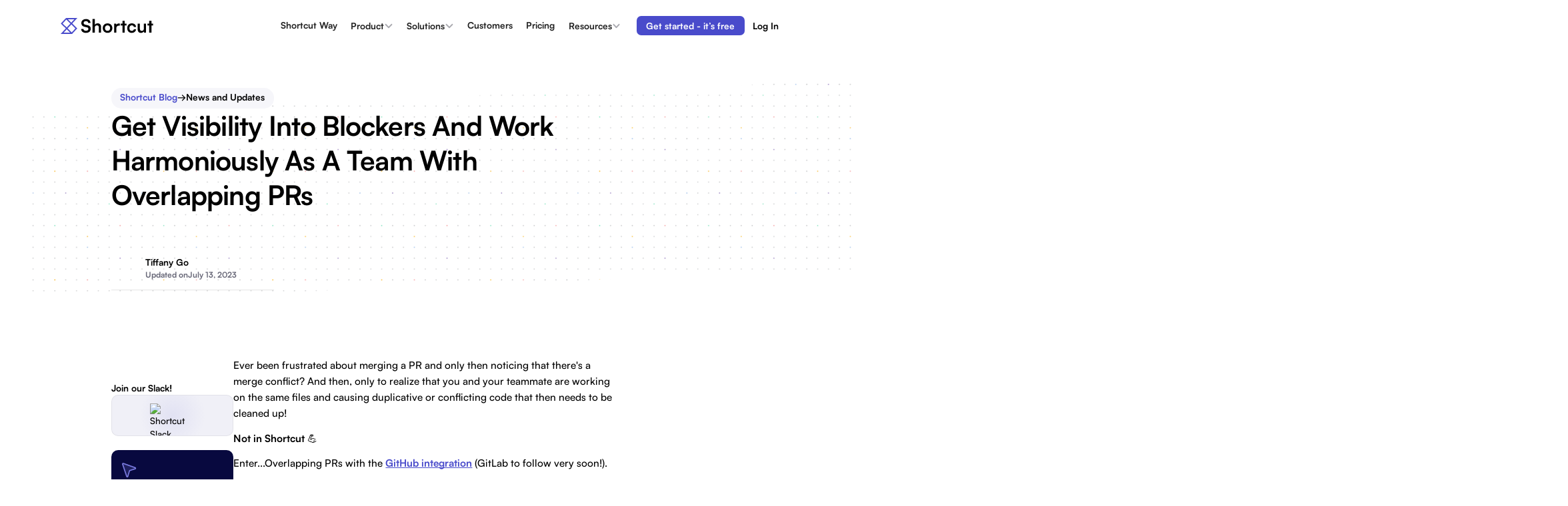

--- FILE ---
content_type: text/html
request_url: https://www.shortcut.com/blog/overlapping-prs
body_size: 25586
content:
<!DOCTYPE html><!-- Last Published: Wed Dec 24 2025 14:51:47 GMT+0000 (Coordinated Universal Time) --><html data-wf-domain="www.shortcut.com" data-wf-page="6784ef8df976cd8e20df36be" data-wf-site="6784ef8df976cd8e20df35d5" data-wf-intellimize-customer-id="117879715" lang="en" data-wf-collection="6784ef8df976cd8e20df36f7" data-wf-item-slug="overlapping-prs"><head><meta charset="utf-8"/><title>Get visibility into blockers and work harmoniously as a team with Overlapping PRs</title><meta content="The workflow between GitHub, GitLab, Bitbucket, and Shortcut is now stronger than ever. Set up customizable GitHelpers, take advantage of open work autodetection, utilize Draft PR support, and even more!" name="description"/><meta content="Get visibility into blockers and work harmoniously as a team with Overlapping PRs" property="og:title"/><meta content="The workflow between GitHub, GitLab, Bitbucket, and Shortcut is now stronger than ever. Set up customizable GitHelpers, take advantage of open work autodetection, utilize Draft PR support, and even more!" property="og:description"/><meta content="https://cdn.prod.website-files.com/6784ef8df976cd8e20df3602/67ac849fea0db1c22e8b68af_64aeedb96e4489501d9aaa34_image%2520(117).avif" property="og:image"/><meta content="Get visibility into blockers and work harmoniously as a team with Overlapping PRs" property="twitter:title"/><meta content="The workflow between GitHub, GitLab, Bitbucket, and Shortcut is now stronger than ever. Set up customizable GitHelpers, take advantage of open work autodetection, utilize Draft PR support, and even more!" property="twitter:description"/><meta content="https://cdn.prod.website-files.com/6784ef8df976cd8e20df3602/67ac849fea0db1c22e8b68af_64aeedb96e4489501d9aaa34_image%2520(117).avif" property="twitter:image"/><meta property="og:type" content="website"/><meta content="summary_large_image" name="twitter:card"/><meta content="width=device-width, initial-scale=1" name="viewport"/><link href="https://cdn.prod.website-files.com/6784ef8df976cd8e20df35d5/css/shortcut-dev.webflow.shared.88603f533.min.css" rel="stylesheet" type="text/css"/><script type="text/javascript">!function(o,c){var n=c.documentElement,t=" w-mod-";n.className+=t+"js",("ontouchstart"in o||o.DocumentTouch&&c instanceof DocumentTouch)&&(n.className+=t+"touch")}(window,document);</script><link href="https://cdn.prod.website-files.com/6784ef8df976cd8e20df35d5/67f8df66818a6348b58e8bee_33232mark-purple.png" rel="shortcut icon" type="image/x-icon"/><link href="https://cdn.prod.website-files.com/6784ef8df976cd8e20df35d5/67f7d9aae53a8e7815d9e999_11mark-purple.png" rel="apple-touch-icon"/><link href="https://www.shortcut.com/blog/overlapping-prs" rel="canonical"/><style>.anti-flicker, .anti-flicker * {visibility: hidden !important; opacity: 0 !important;}</style><style>[data-wf-hidden-variation], [data-wf-hidden-variation] * {
        display: none !important;
      }</style><!-- Ketch Consent Management Platform -->
<script>
  !(function () {
    (window.semaphore = window.semaphore || []),
      (window.ketch = function () {
        window.semaphore.push(arguments);
      });
    var e = new URLSearchParams(document.location.search),
      o = e.has("property") ? e.get("property") : "www_shortcut_com",
      n = document.createElement("script");
    (n.type = "text/javascript"),
      (n.src = "https://global.ketchcdn.com/web/v3/config/shortcut/".concat(o, "/boot.js")),
      (n.defer = n.async = !0),
      document.getElementsByTagName("head")[0].appendChild(n);
  })();
</script>

<script>
  !(function () {
    window.getKetchConsent = function () {
      var consent = localStorage.getItem("_ketch_consent_v1_");
      if (consent) {
        var categoryPreferences = {};
        consent = JSON.parse(atob(consent));
        for (var key in consent) {
          if (consent[key].status === "granted") {
            categoryPreferences[key] = true;
          } else {
            categoryPreferences[key] = false;
          }
        }

        return { categoryPreferences: categoryPreferences };
      }
      return {};
    };
  })();
</script>

<!-- Webflow Analytics Integration -->
<script>

  var Webflow = Webflow || [];
  
  // Wait for Webflow to initialize
  Webflow.push(() => {
    
    // Configuration: Update this to match your Ketch consent category
    // Common categories: 'analytics', 'performance', 'functional', 'marketing'
    const WEBFLOW_CONSENT_CATEGORY = 'analytics'; // Change this as needed
    
    // Function to handle Webflow analytics consent based on Ketch preferences
    const handleWebflowAnalyticsConsent = () => {
      console.log('Handling Webflow analytics consent');
      try {
        // Get current consent preferences from Ketch
        const ketchConsent = window.getKetchConsent();
        
        if (ketchConsent && ketchConsent.categoryPreferences) {
          // Check if the relevant category has been granted
          const hasAnalyticsConsent = ketchConsent.categoryPreferences[WEBFLOW_CONSENT_CATEGORY] === true;
          const isCurrentlyOptedOut = Webflow.analytics.getIsOptedOut();
          
          console.log(`Analytics consent granted: ${hasAnalyticsConsent}`);
          console.log(`Currently opted out: ${isCurrentlyOptedOut}`);
          
          // Update Webflow analytics based on consent
          if (hasAnalyticsConsent && isCurrentlyOptedOut) {
            console.log('Opting into Webflow analytics');
            Webflow.analytics.optIn();
          } else if (!hasAnalyticsConsent && !isCurrentlyOptedOut) {
            console.log('Opting out of Webflow analytics');
            Webflow.analytics.optOut();
          }
          // If states already match, no action needed
          
        } else {
          // No consent data available - default to opt out for privacy
          console.log('No consent data available');
          if (!Webflow.analytics.getIsOptedOut()) {
            Webflow.analytics.optOut();
          }
        }
      } catch (error) {
        console.error('Error handling Ketch consent for Webflow:', error);
        // On error, default to opt out for privacy
        if (!Webflow.analytics.getIsOptedOut()) {
          Webflow.analytics.optOut();
        }
      }
    };
    
    // Set up both Ketch event listeners and localStorage monitoring
    if (window.ketch && typeof window.ketch === 'function') {
      
      // Listen for initial consent resolution
      window.ketch('on', 'consent', function(consent) {
        console.log('Ketch: Initial consent resolved', consent);
        // Small delay to ensure localStorage is updated
        setTimeout(handleWebflowAnalyticsConsent, 100);
      });
      
      // Listen for user consent updates
      window.ketch('on', 'userConsentUpdated', function(consent) {
        console.log('Ketch: User consent updated', consent);
        // Small delay to ensure localStorage is updated
        setTimeout(handleWebflowAnalyticsConsent, 100);
      });
      
      console.log('Ketch event listeners registered');
      
    } else {
      console.warn('Ketch not available during initial setup');
    }
    
    // Backup: Monitor localStorage changes directly
    // This catches cases where Ketch events might not fire
    let lastConsentState = JSON.stringify(window.getKetchConsent());
    
    const checkConsentChanges = () => {
      try {
        const currentConsentState = JSON.stringify(window.getKetchConsent());
        if (currentConsentState !== lastConsentState) {
          console.log('Detected consent change via localStorage monitoring');
          lastConsentState = currentConsentState;
          handleWebflowAnalyticsConsent();
        }
      } catch (error) {
        console.error('Error monitoring consent changes:', error);
      }
    };
    
    // Check for consent changes every 2 seconds
    setInterval(checkConsentChanges, 2000);
    
    // Initial check when page loads
    setTimeout(() => {
      console.log('Initial consent check on page load');
      
      if (!Webflow.analytics) {
        console.warn('Webflow analytics not initialized yet');
        return;
      }
      
      // Perform initial consent check
      handleWebflowAnalyticsConsent();
      
    }, 2000);
    
  });
</script>

<!-- Segment Analytics.js -->
<script>
  !(function () {
    var i = "analytics",
      analytics = (window[i] = window[i] || []);
    if (!analytics.initialize)
      if (analytics.invoked) window.console && console.error && console.error("Segment snippet included twice.");
      else {
        analytics.invoked = !0;
        analytics.methods = [
          "trackSubmit",
          "trackClick",
          "trackLink",
          "trackForm",
          "pageview",
          "identify",
          "reset",
          "group",
          "track",
          "ready",
          "alias",
          "debug",
          "page",
          "screen",
          "once",
          "off",
          "on",
          "addSourceMiddleware",
          "addIntegrationMiddleware",
          "setAnonymousId",
          "addDestinationMiddleware",
          "register",
        ];
        analytics.factory = function (e) {
          return function () {
            if (window[i].initialized) return window[i][e].apply(window[i], arguments);
            var n = Array.prototype.slice.call(arguments);
            if (["track", "screen", "alias", "group", "page", "identify"].indexOf(e) > -1) {
              var c = document.querySelector("link[rel='canonical']");
              n.push({
                __t: "bpc",
                c: (c && c.getAttribute("href")) || void 0,
                p: location.pathname,
                u: location.href,
                s: location.search,
                t: document.title,
                r: document.referrer,
              });
            }
            n.unshift(e);
            analytics.push(n);
            return analytics;
          };
        };
        for (var n = 0; n < analytics.methods.length; n++) {
          var key = analytics.methods[n];
          analytics[key] = analytics.factory(key);
        }
        analytics.load = function (key, n) {
          var t = document.createElement("script");
          t.type = "text/javascript";
          t.async = !0;
          t.setAttribute("data-global-segment-analytics-key", i);
          t.src = "https://cdn.segment.com/analytics.js/v1/" + key + "/analytics.min.js";
          var r = document.getElementsByTagName("script")[0];
          r.parentNode.insertBefore(t, r);
          analytics._loadOptions = n;
        };
        analytics._writeKey = "aGtfGN1N58xLwad1B99yqRKstASK8esU";
        analytics.SNIPPET_VERSION = "5.2.0";
        analytics.load("aGtfGN1N58xLwad1B99yqRKstASK8esU");
        var consent = window.getKetchConsent(); // Get Ketch consent
        analytics.page("Page Event", location.pathname, {}, { consent: consent }); // pass consent to the context object
      }
  })();
</script>

<!-- User Logged In(Query this ASAP) -->
<script>
  async function fetchIsUserLoggedIn() {
    var url = "https://api.app.shortcut.com/api/private/user/is-authenticated";
    try {
      const req = await fetch(url, {
        credentials: "include",
        mode: "cors",
        headers: {
          "content-type": "application/json; charset=utf-8",
        },
      });
      return req.status === 204;
    } catch (e) {
      return false;
    }
  }

  function getAnalyticsData() {
    var UTM_FIELDS = ["utm_campaign", "utm_source", "utm_medium", "utm_term", "utm_content", "gclid"];
    var searchParams = new URLSearchParams(window.location.search);
    return UTM_FIELDS.reduce((result, field) => {
      if (searchParams.has(field)) {
        result[field] = searchParams.get(field);
      }
      return result;
    }, {});
  }

  function storeReferralCodes() {
    var LOCALSTORAGE_REFERRAL_KEYS = {
      referral: "Shortcut.referral_code",
      rsCode: "Shortcut.rsCode",
      site_referrer: "Shortcut.site_referrer",
    };
    const searchParams = new URLSearchParams(window.location.search);
    Object.entries(LOCALSTORAGE_REFERRAL_KEYS).forEach(([paramName, localStorageKey]) => {
      if (searchParams.has(paramName)) {
        window.localStorage.setItem(localStorageKey, searchParams.get(paramName));
      }
    });
  }

  function storeSiteReferrer() {
    if (
      document.referrer &&
      document.referrer.indexOf("https://shortcut.com") === -1 &&
      document.referrer.indexOf("https://www.shortcut.com") === -1 &&
      document.referrer.indexOf("http://localhost:") === -1
    ) {
      window.localStorage.setItem("Shortcut.site_referrer", document.referrer);
    }
  }

  function storeAnalyticsData(analyticsData) {
    Object.entries(analyticsData).forEach(([field, value]) => {
      window.localStorage.setItem("Shortcut." + field, value);
    });
  }

  var Webflow = Webflow || [];
  Webflow.push(function () {
    try {
      var analyticsData = getAnalyticsData();
      storeReferralCodes();
      storeSiteReferrer();
      // store UTM data for users who don't want to be tracked so we can pass these to the backend on signup
      storeAnalyticsData(analyticsData);
      if (window.analytics) {
        var consent = window.getKetchConsent(); // Get Ketch consent
        window.analytics.identify(analyticsData, { consent: consent }); // send analyticsData and consent to Segment identify
      }
    } catch (error) {}
  });

  fetchIsUserLoggedIn().then(function (isLoggedIn) {
    // This will always be false when testing on [shortcut-dev].webflow.io
    // Modify the following to <true> manually, just to test logic. Once all
    // is working, then set this to isLoggedIn
    if (isLoggedIn) {
      // Hide existing nav-wrapper, show workspaces button. Let's ensure the DOM is ready.
      Webflow.push(function () {
        const loggedInElements = document.querySelectorAll("[sc=logged-in]");
        const loggedOutElements = document.querySelectorAll("[sc=logged-out]");

        if (loggedInElements) {
          loggedInElements.forEach((eachElement) => {
            eachElement.style.display = "flex";
          });
        }

        if (loggedOutElements) {
          loggedOutElements.forEach((eachElement) => {
            eachElement.style.display = "none";
          });
        }
      });
    }
  });
</script>


<!-- Custom CSS for consent manager -->
<style>
    #ketch-preferences div[tabindex="-1"]>div.ketch-justify-between {
        justify-content: flex-start;
    }

    #ketch-preferences button[aria-label="Save"] {
        color: #fff !important;
    }
</style><!-- [Attributes by Finsweet] Powerful Rich Text -->
<script defer src="https://cdn.jsdelivr.net/npm/@finsweet/attributes-richtext@1/richtext.js"></script>

<!-- [Attributes by Finsweet] Social Share -->
<script defer src="https://cdn.jsdelivr.net/npm/@finsweet/attributes-socialshare@1/socialshare.js"></script>

<!-- [Attributes by Finsweet] Table of Contents -->
<script defer src="https://cdn.jsdelivr.net/npm/@finsweet/attributes-toc@1/toc.js"></script><script src="https://cdn.prod.website-files.com/6784ef8df976cd8e20df35d5%2F6544eda5f000985a163a8687%2F68188ef7a647b29712e24b40%2Ffinsweetcomponentsconfig-1.0.0.js" type="module" async="" siteId="6784ef8df976cd8e20df35d5" finsweet="components"></script></head><body><div class="page-wrapper"><div class="global_element"><div class="global_styles w-embed"><style>

/* Make text look crisper and more legible in all browsers */
body {
  -webkit-font-smoothing: antialiased;
  -moz-osx-font-smoothing: grayscale;
  font-smoothing: antialiased;
  text-rendering: optimizeLegibility;
}

/* Focus state style for keyboard navigation for the focusable elements */
*[tabindex]:focus-visible,
  input[type="file"]:focus-visible {
   outline: 0.125rem solid #4d65ff;
   outline-offset: 0.125rem;
}

/* Set color style to inherit */
.inherit-color * {
    color: inherit;
}

/* Get rid of top margin on first element in any rich text element */
.w-richtext > :not(div):first-child, .w-richtext > div:first-child > :first-child {
  margin-top: 0 !important;
}

/* Get rid of bottom margin on last element in any rich text element */
.w-richtext>:last-child, .w-richtext ol li:last-child, .w-richtext ul li:last-child {
	margin-bottom: 0 !important;
}


/* Make sure containers never lose their center alignment */
.container-medium,.container-small, .container-large {
	margin-right: auto !important;
  margin-left: auto !important;
}

/* 
Make the following elements inherit typography styles from the parent and not have hardcoded values. 
Important: You will not be able to style for example "All Links" in Designer with this CSS applied.
Uncomment this CSS to use it in the project. Leave this message for future hand-off.
*/
/*
a,
.w-input,
.w-select,
.w-tab-link,
.w-nav-link,
.w-dropdown-btn,
.w-dropdown-toggle,
.w-dropdown-link {
  color: inherit;
  text-decoration: inherit;
  font-size: inherit;
}
*/

/* Apply "..." after 3 lines of text */
.text-style-3lines {
	display: -webkit-box;
	overflow: hidden;
	-webkit-line-clamp: 3;
	-webkit-box-orient: vertical;
}

/* Apply "..." after 2 lines of text */
.text-style-2lines {
	display: -webkit-box;
	overflow: hidden;
	-webkit-line-clamp: 2;
	-webkit-box-orient: vertical;
}

/* Adds inline flex display */
.display-inlineflex {
  display: inline-flex;
}

/* These classes are never overwritten */
.hide {
  display: none !important;
}

@media screen and (max-width: 991px) {
    .hide, .hide-tablet {
        display: none !important;
    }
}
  @media screen and (max-width: 767px) {
    .hide-mobile-landscape{
      display: none !important;
    }
}
  @media screen and (max-width: 479px) {
    .hide-mobile{
      display: none !important;
    }
}
 
.margin-0 {
  margin: 0rem !important;
}
  
.padding-0 {
  padding: 0rem !important;
}

.spacing-clean {
padding: 0rem !important;
margin: 0rem !important;
}

.margin-top {
  margin-right: 0rem !important;
  margin-bottom: 0rem !important;
  margin-left: 0rem !important;
}

.padding-top {
  padding-right: 0rem !important;
  padding-bottom: 0rem !important;
  padding-left: 0rem !important;
}
  
.margin-right {
  margin-top: 0rem !important;
  margin-bottom: 0rem !important;
  margin-left: 0rem !important;
}

.padding-right {
  padding-top: 0rem !important;
  padding-bottom: 0rem !important;
  padding-left: 0rem !important;
}

.margin-bottom {
  margin-top: 0rem !important;
  margin-right: 0rem !important;
  margin-left: 0rem !important;
}

.padding-bottom {
  padding-top: 0rem !important;
  padding-right: 0rem !important;
  padding-left: 0rem !important;
}

.margin-left {
  margin-top: 0rem !important;
  margin-right: 0rem !important;
  margin-bottom: 0rem !important;
}
  
.padding-left {
  padding-top: 0rem !important;
  padding-right: 0rem !important;
  padding-bottom: 0rem !important;
}
  
.margin-horizontal {
  margin-top: 0rem !important;
  margin-bottom: 0rem !important;
}

.padding-horizontal {
  padding-top: 0rem !important;
  padding-bottom: 0rem !important;
}

.margin-vertical {
  margin-right: 0rem !important;
  margin-left: 0rem !important;
}
  
.padding-vertical {
  padding-right: 0rem !important;
  padding-left: 0rem !important;
}

@view-transition {
  navigation: auto;
}

  html { font-size: 1rem; }
  @media screen and (max-width:1512px) { html { font-size: calc(0.0005854126679462057rem + 1.0575815738963532vw); } }
  @media screen and (max-width:991px) { html { font-size: calc(0.002861328124999951rem + 2.078125vw); } }
  @media screen and (max-width:479px) { html { font-size: calc(-0.0025692991631799163rem + 4.110878661087866vw); } }


</style></div><div class="global_logic w-embed w-script"><!-- Used to pull in the logo that's used by from Clearbit. Logo is square -->
<meta property="og:logo" content="https://static.shortcut.com/images/common-room/shortcut-community.png" />

<!-- [Attributes by Finsweet] CMS Filter -->
<script async src="https://cdn.jsdelivr.net/npm/@finsweet/attributes-cmsfilter@1/cmsfilter.js"></script>

<!-- [Attributes by Finsweet] Social Share -->
<script defer src="https://cdn.jsdelivr.net/npm/@finsweet/attributes-socialshare@1/socialshare.js"></script>

<script defer src="https://cdn.jsdelivr.net/npm/@finsweet/attributes-scrolldisable@1/scrolldisable.js"></script>

<!-- [Attributes by Finsweet] Modal -->
<script async src="https://cdn.jsdelivr.net/npm/@finsweet/attributes-modal@1/modal.js"></script>

<!-- [Attributes by Finsweet] Disable scrolling -->
<script defer src="https://cdn.jsdelivr.net/npm/@finsweet/attributes-scrolldisable@1/scrolldisable.js"></script></div></div><div data-animation="default" class="navbar_component w-nav" data-wf--navbar--variant="base" data-easing2="ease" shortcut="nav" data-easing="ease" data-collapse="medium" data-w-id="0dfa754e-5b74-004e-184e-9052e1c78b2b" role="banner" data-duration="400"><div class="navbar_styles w-embed"><style>
.navbar_dropdown_link_new_icon {
  display: none;
}

.navbar_dropdown_link_wrapper.is-new .navbar_dropdown_link_new_icon {
  display: block;
}
</style>



<style>
.navbar_logo_wrapper:hover .navbar_logo-link {
    opacity: 0.8;
}
</style></div><div class="navbar_container"><div class="navbar_logo_wrapper"><a href="/" aria-label="brand logo" class="navbar_logo-link w-nav-brand"><img ms-code-context-item="1" loading="lazy" alt="" src="https://cdn.prod.website-files.com/6784ef8df976cd8e20df35d5/6784ef8df976cd8e20df362a_Shortcut%20logo.svg" class="navbar_logo"/></a><div ms-code-context-menu="1" class="context-menu hide"><div class="context-menu_link_wrapper"><div class="context_menu_heading">Need our logo?</div><a href="https://drive.google.com/uc?export=download&amp;id=1nSgtPFq16A-o4XxGtdPbs3kA3pVlAkp7" class="context_menu_link w-inline-block"><div class="context_menu_link_content"><img src="https://cdn.prod.website-files.com/6784ef8df976cd8e20df35d5/67bd86b5efc893eb49482c12_Frame%202.svg" loading="lazy" alt="Shortcut icon" class="context_menu_link_image_wrapper"/><div>Download Logo</div></div><div class="context_menu_link_icon_wrapper w-embed"><svg width=" 100%" height=" 100%" viewBox="0 0 14 14" fill="none" xmlns="http://www.w3.org/2000/svg">
<path d="M7.41667 2L12 6.58333ZM12 6.58333L7.41667 11.1667ZM12 6.58333H1Z" fill="currentColor"/>
<path d="M7.41667 2L12 6.58333M12 6.58333L7.41667 11.1667M12 6.58333H1" stroke="currentColor" stroke-width="1.83333" stroke-linecap="round" stroke-linejoin="round"/>
</svg></div></a><a fs-modal-element="open" href="#" class="context_menu_link w-inline-block"><div class="context_menu_link_content"><img src="https://cdn.prod.website-files.com/6784ef8df976cd8e20df35d5/67bd86b559856c6d34cb9c71_Frame%201.svg" loading="lazy" alt="" class="context_menu_link_image_wrapper"/><div>Grab Our Press Kit</div></div><div class="context_menu_link_icon_wrapper w-embed"><svg width=" 100%" height=" 100%" viewBox="0 0 14 14" fill="none" xmlns="http://www.w3.org/2000/svg">
<path d="M7.41667 2L12 6.58333ZM12 6.58333L7.41667 11.1667ZM12 6.58333H1Z" fill="currentColor"/>
<path d="M7.41667 2L12 6.58333M12 6.58333L7.41667 11.1667M12 6.58333H1" stroke="currentColor" stroke-width="1.83333" stroke-linecap="round" stroke-linejoin="round"/>
</svg></div></a><a href="/branding" class="context_menu_link w-inline-block"><div class="context_menu_link_content"><img src="https://cdn.prod.website-files.com/6784ef8df976cd8e20df35d5/67bd86b54189d3e627ca1a72_Frame%203.svg" loading="lazy" alt="" class="context_menu_link_image_wrapper"/><div>Explore Brand Guidelines</div></div><div class="context_menu_link_icon_wrapper w-embed"><svg width=" 100%" height=" 100%" viewBox="0 0 14 14" fill="none" xmlns="http://www.w3.org/2000/svg">
<path d="M7.41667 2L12 6.58333ZM12 6.58333L7.41667 11.1667ZM12 6.58333H1Z" fill="currentColor"/>
<path d="M7.41667 2L12 6.58333M12 6.58333L7.41667 11.1667M12 6.58333H1" stroke="currentColor" stroke-width="1.83333" stroke-linecap="round" stroke-linejoin="round"/>
</svg></div></a></div><div class="context-menu_style w-embed"><style>
 
  .context_menu_link:hover .context_menu_link_icon_wrapper {
    opacity: 1;
  }
</style></div></div></div><nav role="navigation" id="w-node-_0dfa754e-5b74-004e-184e-9052e1c78b30-e1c78b2b" class="navbar_menu w-nav-menu"><div class="navbar_menu_content"><div class="navbar_links_wrapper"><a href="/shortcut-way" class="navbar_link w-nav-link">Shortcut way</a><div data-delay="200" data-hover="true" data-w-id="0dfa754e-5b74-004e-184e-9052e1c78b32" class="navbar_menu-dropdown w-dropdown"><div class="navbar_dropdwn-toggle w-dropdown-toggle"><div>Product</div><div class="dropdown-chevron w-embed"><svg width=" 100%" height=" 100%" viewBox="0 0 14 14" fill="none" xmlns="http://www.w3.org/2000/svg">
<path d="M11.375 4.8125L7 9.1875L2.625 4.8125" stroke="currentColor" stroke-width="2" stroke-linecap="round" stroke-linejoin="round"/>
</svg></div></div><nav class="navbar_dropdown_list is-product is-new w-dropdown-list"><div class="product_dropdown_content"><div class="product_dropdown_inner_content is-new"><div class="product_dropdown_feature is-new"><div class="product_dropdown_feature_collumn"><div class="text-size-tiny text-color-purple">Products</div><div class="product_dropdown_feature_list"><a data-wf--navbar-big-link--variant="v3" data-w-id="13727080-5005-8f45-4bba-c34300f1422d" href="/" class="navbar_dropdown_big_link w-variant-0f7d30d3-03fd-efcd-e371-6836fdf7ef15 w-inline-block"><div class="navbar_dropdown_link_content w-variant-0f7d30d3-03fd-efcd-e371-6836fdf7ef15"><div class="icon-embed-xsmall"><img src="https://cdn.prod.website-files.com/6784ef8df976cd8e20df35d5/68da51e8aaaafdf46e1432b4_shortcut.svg" loading="lazy" alt="" class="icon-image"/></div><div class="navbar_dropdown_link_text_content w-variant-0f7d30d3-03fd-efcd-e371-6836fdf7ef15"><div class="product_dropdown_feature_heading">Shortcut</div><div class="product_dropdown_feature_para text-size-tiny text-color-neutral w-variant-0f7d30d3-03fd-efcd-e371-6836fdf7ef15">Fast, powerful project management.</div></div><div class="navbar_dropdown_link_new_icon"><div>New</div></div></div><div id="w-node-_13727080-5005-8f45-4bba-c34300f14239-00f1422d" class="navbar_dropdown_link_icon_wrapper"><div class="navbar_drodown_link_icon w-embed"><svg width=" 100%" height=" 100%" viewBox="0 0 17 15" fill="none" xmlns="http://www.w3.org/2000/svg">
<path d="M9.3126 1.8125L15.0001 7.5L9.3126 1.8125ZM15.0001 7.5L9.3126 13.1875L15.0001 7.5ZM15.0001 7.5H1.3501H15.0001Z" fill="currentColor"/>
<path d="M9.3126 1.8125L15.0001 7.5M15.0001 7.5L9.3126 13.1875M15.0001 7.5H1.3501" stroke="currentColor" stroke-width="2.275" stroke-linecap="round" stroke-linejoin="round"/>
</svg></div></div></a><a data-wf--navbar-big-link--variant="v3" data-w-id="13727080-5005-8f45-4bba-c34300f1422d" href="https://korey.ai/" target="_blank" class="navbar_dropdown_big_link w-variant-0f7d30d3-03fd-efcd-e371-6836fdf7ef15 w-inline-block"><div class="navbar_dropdown_link_content w-variant-0f7d30d3-03fd-efcd-e371-6836fdf7ef15"><div class="icon-embed-xsmall"><img src="https://cdn.prod.website-files.com/6784ef8df976cd8e20df35d5/68da51e8ed1d4e1dc511013a_korey%20logo.svg" loading="lazy" alt="Korey logo" class="icon-image"/></div><div class="navbar_dropdown_link_text_content w-variant-0f7d30d3-03fd-efcd-e371-6836fdf7ef15"><div class="product_dropdown_feature_heading">Korey</div><div class="product_dropdown_feature_para text-size-tiny text-color-neutral w-variant-0f7d30d3-03fd-efcd-e371-6836fdf7ef15">The best AI Product Manager.</div></div><div class="navbar_dropdown_link_new_icon"><div>New</div></div></div><div id="w-node-_13727080-5005-8f45-4bba-c34300f14239-00f1422d" class="navbar_dropdown_link_icon_wrapper"><div class="navbar_drodown_link_icon w-embed"><svg width=" 100%" height=" 100%" viewBox="0 0 17 15" fill="none" xmlns="http://www.w3.org/2000/svg">
<path d="M9.3126 1.8125L15.0001 7.5L9.3126 1.8125ZM15.0001 7.5L9.3126 13.1875L15.0001 7.5ZM15.0001 7.5H1.3501H15.0001Z" fill="currentColor"/>
<path d="M9.3126 1.8125L15.0001 7.5M15.0001 7.5L9.3126 13.1875M15.0001 7.5H1.3501" stroke="currentColor" stroke-width="2.275" stroke-linecap="round" stroke-linejoin="round"/>
</svg></div></div></a></div></div><div class="product_dropdown_feature_collumn is-2col"><div class="text-size-tiny text-color-purple">Core Features</div><div class="product_dropdown_feature_list is-2col"><a data-wf--navbar-big-link--variant="v3" data-w-id="13727080-5005-8f45-4bba-c34300f1422d" href="/product/boards" class="navbar_dropdown_big_link w-variant-0f7d30d3-03fd-efcd-e371-6836fdf7ef15 w-inline-block"><div class="navbar_dropdown_link_content w-variant-0f7d30d3-03fd-efcd-e371-6836fdf7ef15"><div class="icon-embed-xsmall"><img src="https://cdn.prod.website-files.com/6784ef8df976cd8e20df35d5/67b71380ec03f3ef29ba84a2_Frame-10.svg" loading="lazy" alt="Kanban icon" class="icon-image"/></div><div class="navbar_dropdown_link_text_content w-variant-0f7d30d3-03fd-efcd-e371-6836fdf7ef15"><div class="product_dropdown_feature_heading">Boards</div><div class="product_dropdown_feature_para text-size-tiny text-color-neutral w-variant-0f7d30d3-03fd-efcd-e371-6836fdf7ef15">See and track work on kanban boards.</div></div><div class="navbar_dropdown_link_new_icon"><div>New</div></div></div><div id="w-node-_13727080-5005-8f45-4bba-c34300f14239-00f1422d" class="navbar_dropdown_link_icon_wrapper"><div class="navbar_drodown_link_icon w-embed"><svg width=" 100%" height=" 100%" viewBox="0 0 17 15" fill="none" xmlns="http://www.w3.org/2000/svg">
<path d="M9.3126 1.8125L15.0001 7.5L9.3126 1.8125ZM15.0001 7.5L9.3126 13.1875L15.0001 7.5ZM15.0001 7.5H1.3501H15.0001Z" fill="currentColor"/>
<path d="M9.3126 1.8125L15.0001 7.5M15.0001 7.5L9.3126 13.1875M15.0001 7.5H1.3501" stroke="currentColor" stroke-width="2.275" stroke-linecap="round" stroke-linejoin="round"/>
</svg></div></div></a><a data-wf--navbar-big-link--variant="v3" data-w-id="13727080-5005-8f45-4bba-c34300f1422d" href="/agents" class="navbar_dropdown_big_link w-variant-0f7d30d3-03fd-efcd-e371-6836fdf7ef15 w-inline-block"><div class="navbar_dropdown_link_content w-variant-0f7d30d3-03fd-efcd-e371-6836fdf7ef15"><div class="icon-embed-xsmall"><img src="https://cdn.prod.website-files.com/6784ef8df976cd8e20df35d5/67b713805f1ca1aa6340891d_Frame-4.svg" loading="lazy" alt="Teams icon" class="icon-image"/></div><div class="navbar_dropdown_link_text_content w-variant-0f7d30d3-03fd-efcd-e371-6836fdf7ef15"><div class="product_dropdown_feature_heading">Agent Coordination</div><div class="product_dropdown_feature_para text-size-tiny text-color-neutral w-variant-0f7d30d3-03fd-efcd-e371-6836fdf7ef15">Collaborate with AI teammates.</div></div><div class="navbar_dropdown_link_new_icon"><div>New</div></div></div><div id="w-node-_13727080-5005-8f45-4bba-c34300f14239-00f1422d" class="navbar_dropdown_link_icon_wrapper"><div class="navbar_drodown_link_icon w-embed"><svg width=" 100%" height=" 100%" viewBox="0 0 17 15" fill="none" xmlns="http://www.w3.org/2000/svg">
<path d="M9.3126 1.8125L15.0001 7.5L9.3126 1.8125ZM15.0001 7.5L9.3126 13.1875L15.0001 7.5ZM15.0001 7.5H1.3501H15.0001Z" fill="currentColor"/>
<path d="M9.3126 1.8125L15.0001 7.5M15.0001 7.5L9.3126 13.1875M15.0001 7.5H1.3501" stroke="currentColor" stroke-width="2.275" stroke-linecap="round" stroke-linejoin="round"/>
</svg></div></div></a><a data-wf--navbar-big-link--variant="v3" data-w-id="13727080-5005-8f45-4bba-c34300f1422d" href="/product/roadmap" class="navbar_dropdown_big_link w-variant-0f7d30d3-03fd-efcd-e371-6836fdf7ef15 w-inline-block"><div class="navbar_dropdown_link_content w-variant-0f7d30d3-03fd-efcd-e371-6836fdf7ef15"><div class="icon-embed-xsmall"><img src="https://cdn.prod.website-files.com/6784ef8df976cd8e20df35d5/67b71380ee3fc913de643b14_Frame-7.svg" loading="lazy" alt="Roadmaps icon" class="icon-image"/></div><div class="navbar_dropdown_link_text_content w-variant-0f7d30d3-03fd-efcd-e371-6836fdf7ef15"><div class="product_dropdown_feature_heading">Roadmaps</div><div class="product_dropdown_feature_para text-size-tiny text-color-neutral w-variant-0f7d30d3-03fd-efcd-e371-6836fdf7ef15">See a big picture view of workloads.</div></div><div class="navbar_dropdown_link_new_icon"><div>New</div></div></div><div id="w-node-_13727080-5005-8f45-4bba-c34300f14239-00f1422d" class="navbar_dropdown_link_icon_wrapper"><div class="navbar_drodown_link_icon w-embed"><svg width=" 100%" height=" 100%" viewBox="0 0 17 15" fill="none" xmlns="http://www.w3.org/2000/svg">
<path d="M9.3126 1.8125L15.0001 7.5L9.3126 1.8125ZM15.0001 7.5L9.3126 13.1875L15.0001 7.5ZM15.0001 7.5H1.3501H15.0001Z" fill="currentColor"/>
<path d="M9.3126 1.8125L15.0001 7.5M15.0001 7.5L9.3126 13.1875M15.0001 7.5H1.3501" stroke="currentColor" stroke-width="2.275" stroke-linecap="round" stroke-linejoin="round"/>
</svg></div></div></a><a data-wf--navbar-big-link--variant="v3" data-w-id="13727080-5005-8f45-4bba-c34300f1422d" href="/product/docs" class="navbar_dropdown_big_link w-variant-0f7d30d3-03fd-efcd-e371-6836fdf7ef15 w-inline-block"><div class="navbar_dropdown_link_content w-variant-0f7d30d3-03fd-efcd-e371-6836fdf7ef15"><div class="icon-embed-xsmall"><img src="https://cdn.prod.website-files.com/6784ef8df976cd8e20df35d5/67b713806111d7360d34093b_Frame-5.svg" loading="lazy" alt="Docs icon" class="icon-image"/></div><div class="navbar_dropdown_link_text_content w-variant-0f7d30d3-03fd-efcd-e371-6836fdf7ef15"><div class="product_dropdown_feature_heading">Docs</div><div class="product_dropdown_feature_para text-size-tiny text-color-neutral w-variant-0f7d30d3-03fd-efcd-e371-6836fdf7ef15">Connect your plans to your work.</div></div><div class="navbar_dropdown_link_new_icon"><div>New</div></div></div><div id="w-node-_13727080-5005-8f45-4bba-c34300f14239-00f1422d" class="navbar_dropdown_link_icon_wrapper"><div class="navbar_drodown_link_icon w-embed"><svg width=" 100%" height=" 100%" viewBox="0 0 17 15" fill="none" xmlns="http://www.w3.org/2000/svg">
<path d="M9.3126 1.8125L15.0001 7.5L9.3126 1.8125ZM15.0001 7.5L9.3126 13.1875L15.0001 7.5ZM15.0001 7.5H1.3501H15.0001Z" fill="currentColor"/>
<path d="M9.3126 1.8125L15.0001 7.5M15.0001 7.5L9.3126 13.1875M15.0001 7.5H1.3501" stroke="currentColor" stroke-width="2.275" stroke-linecap="round" stroke-linejoin="round"/>
</svg></div></div></a><a data-wf--navbar-big-link--variant="v3" data-w-id="13727080-5005-8f45-4bba-c34300f1422d" href="/product/sprints" class="navbar_dropdown_big_link w-variant-0f7d30d3-03fd-efcd-e371-6836fdf7ef15 w-inline-block"><div class="navbar_dropdown_link_content w-variant-0f7d30d3-03fd-efcd-e371-6836fdf7ef15"><div class="icon-embed-xsmall"><img src="https://cdn.prod.website-files.com/6784ef8df976cd8e20df35d5/67b71380c99472e7815a788b_Frame-9.svg" loading="lazy" alt="Sprints icon" class="icon-image"/></div><div class="navbar_dropdown_link_text_content w-variant-0f7d30d3-03fd-efcd-e371-6836fdf7ef15"><div class="product_dropdown_feature_heading">Sprints</div><div class="product_dropdown_feature_para text-size-tiny text-color-neutral w-variant-0f7d30d3-03fd-efcd-e371-6836fdf7ef15">Manage work in a set time period.</div></div><div class="navbar_dropdown_link_new_icon"><div>New</div></div></div><div id="w-node-_13727080-5005-8f45-4bba-c34300f14239-00f1422d" class="navbar_dropdown_link_icon_wrapper"><div class="navbar_drodown_link_icon w-embed"><svg width=" 100%" height=" 100%" viewBox="0 0 17 15" fill="none" xmlns="http://www.w3.org/2000/svg">
<path d="M9.3126 1.8125L15.0001 7.5L9.3126 1.8125ZM15.0001 7.5L9.3126 13.1875L15.0001 7.5ZM15.0001 7.5H1.3501H15.0001Z" fill="currentColor"/>
<path d="M9.3126 1.8125L15.0001 7.5M15.0001 7.5L9.3126 13.1875M15.0001 7.5H1.3501" stroke="currentColor" stroke-width="2.275" stroke-linecap="round" stroke-linejoin="round"/>
</svg></div></div></a><a data-wf--navbar-big-link--variant="v3" data-w-id="13727080-5005-8f45-4bba-c34300f1422d" href="/product/automations" class="navbar_dropdown_big_link w-variant-0f7d30d3-03fd-efcd-e371-6836fdf7ef15 w-inline-block"><div class="navbar_dropdown_link_content w-variant-0f7d30d3-03fd-efcd-e371-6836fdf7ef15"><div class="icon-embed-xsmall"><img src="https://cdn.prod.website-files.com/6784ef8df976cd8e20df35d5/67b713803f4ce82030633727_Frame-2.svg" loading="lazy" alt="Automations icon" class="icon-image"/></div><div class="navbar_dropdown_link_text_content w-variant-0f7d30d3-03fd-efcd-e371-6836fdf7ef15"><div class="product_dropdown_feature_heading">Automations</div><div class="product_dropdown_feature_para text-size-tiny text-color-neutral w-variant-0f7d30d3-03fd-efcd-e371-6836fdf7ef15">Let us do your busy work.</div></div><div class="navbar_dropdown_link_new_icon"><div>New</div></div></div><div id="w-node-_13727080-5005-8f45-4bba-c34300f14239-00f1422d" class="navbar_dropdown_link_icon_wrapper"><div class="navbar_drodown_link_icon w-embed"><svg width=" 100%" height=" 100%" viewBox="0 0 17 15" fill="none" xmlns="http://www.w3.org/2000/svg">
<path d="M9.3126 1.8125L15.0001 7.5L9.3126 1.8125ZM15.0001 7.5L9.3126 13.1875L15.0001 7.5ZM15.0001 7.5H1.3501H15.0001Z" fill="currentColor"/>
<path d="M9.3126 1.8125L15.0001 7.5M15.0001 7.5L9.3126 13.1875M15.0001 7.5H1.3501" stroke="currentColor" stroke-width="2.275" stroke-linecap="round" stroke-linejoin="round"/>
</svg></div></div></a><a data-wf--navbar-big-link--variant="v3" data-w-id="13727080-5005-8f45-4bba-c34300f1422d" href="/product/reports" class="navbar_dropdown_big_link w-variant-0f7d30d3-03fd-efcd-e371-6836fdf7ef15 w-inline-block"><div class="navbar_dropdown_link_content w-variant-0f7d30d3-03fd-efcd-e371-6836fdf7ef15"><div class="icon-embed-xsmall"><img src="https://cdn.prod.website-files.com/6784ef8df976cd8e20df35d5/67b7138139c963c37d513bea_Frame-1.svg" loading="lazy" alt="Reporting icon" class="icon-image"/></div><div class="navbar_dropdown_link_text_content w-variant-0f7d30d3-03fd-efcd-e371-6836fdf7ef15"><div class="product_dropdown_feature_heading">Reporting</div><div class="product_dropdown_feature_para text-size-tiny text-color-neutral w-variant-0f7d30d3-03fd-efcd-e371-6836fdf7ef15">Measure and review team progress.</div></div><div class="navbar_dropdown_link_new_icon"><div>New</div></div></div><div id="w-node-_13727080-5005-8f45-4bba-c34300f14239-00f1422d" class="navbar_dropdown_link_icon_wrapper"><div class="navbar_drodown_link_icon w-embed"><svg width=" 100%" height=" 100%" viewBox="0 0 17 15" fill="none" xmlns="http://www.w3.org/2000/svg">
<path d="M9.3126 1.8125L15.0001 7.5L9.3126 1.8125ZM15.0001 7.5L9.3126 13.1875L15.0001 7.5ZM15.0001 7.5H1.3501H15.0001Z" fill="currentColor"/>
<path d="M9.3126 1.8125L15.0001 7.5M15.0001 7.5L9.3126 13.1875M15.0001 7.5H1.3501" stroke="currentColor" stroke-width="2.275" stroke-linecap="round" stroke-linejoin="round"/>
</svg></div></div></a><a data-wf--navbar-big-link--variant="v3" data-w-id="13727080-5005-8f45-4bba-c34300f1422d" href="/product/objectives" class="navbar_dropdown_big_link w-variant-0f7d30d3-03fd-efcd-e371-6836fdf7ef15 w-inline-block"><div class="navbar_dropdown_link_content w-variant-0f7d30d3-03fd-efcd-e371-6836fdf7ef15"><div class="icon-embed-xsmall"><img src="https://cdn.prod.website-files.com/6784ef8df976cd8e20df35d5/67b713801749190486fcbb3b_Frame-6.svg" loading="lazy" alt="Objectives icon" class="icon-image"/></div><div class="navbar_dropdown_link_text_content w-variant-0f7d30d3-03fd-efcd-e371-6836fdf7ef15"><div class="product_dropdown_feature_heading">Objectives</div><div class="product_dropdown_feature_para text-size-tiny text-color-neutral w-variant-0f7d30d3-03fd-efcd-e371-6836fdf7ef15">Align work with company goals.</div></div><div class="navbar_dropdown_link_new_icon"><div>New</div></div></div><div id="w-node-_13727080-5005-8f45-4bba-c34300f14239-00f1422d" class="navbar_dropdown_link_icon_wrapper"><div class="navbar_drodown_link_icon w-embed"><svg width=" 100%" height=" 100%" viewBox="0 0 17 15" fill="none" xmlns="http://www.w3.org/2000/svg">
<path d="M9.3126 1.8125L15.0001 7.5L9.3126 1.8125ZM15.0001 7.5L9.3126 13.1875L15.0001 7.5ZM15.0001 7.5H1.3501H15.0001Z" fill="currentColor"/>
<path d="M9.3126 1.8125L15.0001 7.5M15.0001 7.5L9.3126 13.1875M15.0001 7.5H1.3501" stroke="currentColor" stroke-width="2.275" stroke-linecap="round" stroke-linejoin="round"/>
</svg></div></div></a><a data-wf--navbar-big-link--variant="v3" data-w-id="13727080-5005-8f45-4bba-c34300f1422d" href="/product/backlog" class="navbar_dropdown_big_link w-variant-0f7d30d3-03fd-efcd-e371-6836fdf7ef15 w-inline-block"><div class="navbar_dropdown_link_content w-variant-0f7d30d3-03fd-efcd-e371-6836fdf7ef15"><div class="icon-embed-xsmall"><img src="https://cdn.prod.website-files.com/6784ef8df976cd8e20df35d5/67b713801ca171881de31a9c_Frame-8.svg" loading="lazy" alt="Backlog icon" class="icon-image"/></div><div class="navbar_dropdown_link_text_content w-variant-0f7d30d3-03fd-efcd-e371-6836fdf7ef15"><div class="product_dropdown_feature_heading">Backlogs</div><div class="product_dropdown_feature_para text-size-tiny text-color-neutral w-variant-0f7d30d3-03fd-efcd-e371-6836fdf7ef15">Organize &amp; prioritize upcoming work.</div></div><div class="navbar_dropdown_link_new_icon"><div>New</div></div></div><div id="w-node-_13727080-5005-8f45-4bba-c34300f14239-00f1422d" class="navbar_dropdown_link_icon_wrapper"><div class="navbar_drodown_link_icon w-embed"><svg width=" 100%" height=" 100%" viewBox="0 0 17 15" fill="none" xmlns="http://www.w3.org/2000/svg">
<path d="M9.3126 1.8125L15.0001 7.5L9.3126 1.8125ZM15.0001 7.5L9.3126 13.1875L15.0001 7.5ZM15.0001 7.5H1.3501H15.0001Z" fill="currentColor"/>
<path d="M9.3126 1.8125L15.0001 7.5M15.0001 7.5L9.3126 13.1875M15.0001 7.5H1.3501" stroke="currentColor" stroke-width="2.275" stroke-linecap="round" stroke-linejoin="round"/>
</svg></div></div></a><a data-wf--navbar-big-link--variant="v3" data-w-id="13727080-5005-8f45-4bba-c34300f1422d" href="https://developer.shortcut.com/api/rest/v3" target="_blank" class="navbar_dropdown_big_link w-variant-0f7d30d3-03fd-efcd-e371-6836fdf7ef15 w-inline-block"><div class="navbar_dropdown_link_content w-variant-0f7d30d3-03fd-efcd-e371-6836fdf7ef15"><div class="icon-embed-xsmall"><img src="https://cdn.prod.website-files.com/6784ef8df976cd8e20df35d5/67b71380bef7c82fadc30ad4_Frame-3.svg" loading="lazy" alt="API Icon" class="icon-image"/></div><div class="navbar_dropdown_link_text_content w-variant-0f7d30d3-03fd-efcd-e371-6836fdf7ef15"><div class="product_dropdown_feature_heading">APIs</div><div class="product_dropdown_feature_para text-size-tiny text-color-neutral w-variant-0f7d30d3-03fd-efcd-e371-6836fdf7ef15">Build custom integrations &amp; automations.</div></div><div class="navbar_dropdown_link_new_icon"><div>New</div></div></div><div id="w-node-_13727080-5005-8f45-4bba-c34300f14239-00f1422d" class="navbar_dropdown_link_icon_wrapper"><div class="navbar_drodown_link_icon w-embed"><svg width=" 100%" height=" 100%" viewBox="0 0 17 15" fill="none" xmlns="http://www.w3.org/2000/svg">
<path d="M9.3126 1.8125L15.0001 7.5L9.3126 1.8125ZM15.0001 7.5L9.3126 13.1875L15.0001 7.5ZM15.0001 7.5H1.3501H15.0001Z" fill="currentColor"/>
<path d="M9.3126 1.8125L15.0001 7.5M15.0001 7.5L9.3126 13.1875M15.0001 7.5H1.3501" stroke="currentColor" stroke-width="2.275" stroke-linecap="round" stroke-linejoin="round"/>
</svg></div></div></a></div></div></div><div class="product_dropdown_integration is-new"><div class="product_dropdown_integration_content is-new"><div class="text-size-tiny text-weight-medium">Integrate with your tech stack</div><div class="product_dropdown_integration_tools_outer_wrapper is-new"><div class="product_dropdown_integration_tools is-new"><a href="/integrations/github" class="product_dropdown_integration_icon_wrapper is-new w-inline-block"><img loading="lazy" src="https://cdn.prod.website-files.com/6784ef8df976cd8e20df35d5/68da554f4ec62ae32acb3af3_Symbol.svg.svg" alt="GitHub logo" class="product_dropdown_integration_icon"/></a><a href="/integrations/slack" class="product_dropdown_integration_icon_wrapper is-new w-inline-block"><img loading="lazy" src="https://cdn.prod.website-files.com/6784ef8df976cd8e20df35d5/68da554f88d5ed074316f0c6_Symbol.svg-1.svg" alt="Slack logo" class="product_dropdown_integration_icon"/></a><a href="/integrations/gitlab" class="product_dropdown_integration_icon_wrapper is-new w-inline-block"><img loading="lazy" src="https://cdn.prod.website-files.com/6784ef8df976cd8e20df35d5/68da554fb05af7e9651d5647_Symbol.svg-2.svg" alt="Gitlab logo" class="product_dropdown_integration_icon"/></a><a href="/integrations/figma" class="product_dropdown_integration_icon_wrapper is-new w-inline-block"><img loading="lazy" src="https://cdn.prod.website-files.com/6784ef8df976cd8e20df35d5/68da554f960fe4a6f94ed78f_Symbol.svg-3.svg" alt="Figma logo" class="product_dropdown_integration_icon"/></a></div></div><a href="/integrations" class="text-style-link is-small w-inline-block"><div>View all</div></a></div><div id="w-node-_2786701b-4327-60f6-b9ea-c6f1890edeec-e1c78b2b" class="product_dropdown_integration_button_wrapper is-new"><a href="/demo" class="button is-text is-small text-weight-normal w-inline-block"><div>Schedule a demo</div></a><a href="/signup" class="button is-small w-inline-block"><div>Get started - it’s free</div></a></div></div></div></div></nav></div><div data-delay="200" data-hover="true" data-w-id="0dfa754e-5b74-004e-184e-9052e1c78c74" class="navbar_menu-dropdown w-dropdown"><div class="navbar_dropdwn-toggle w-dropdown-toggle"><div>Solutions</div><div class="dropdown-chevron w-embed"><svg width=" 100%" height=" 100%" viewBox="0 0 14 14" fill="none" xmlns="http://www.w3.org/2000/svg">
<path d="M11.375 4.8125L7 9.1875L2.625 4.8125" stroke="currentColor" stroke-width="2" stroke-linecap="round" stroke-linejoin="round"/>
</svg></div></div><nav class="navbar_dropdown_list is-soution w-dropdown-list"><div class="solution_dropdown_content"><div class="solution_dropdown_top"><div class="solution_dropdown_collumn"><div id="w-node-_0dfa754e-5b74-004e-184e-9052e1c78c80-e1c78b2b" class="solution_dropdown_links_wrapper"><a data-wf--navbar-big-link--variant="v1" data-w-id="13727080-5005-8f45-4bba-c34300f1422d" href="/solutions/engineering" class="navbar_dropdown_big_link w-inline-block"><div class="navbar_dropdown_link_content"><div class="icon-embed-xsmall"><img src="https://cdn.prod.website-files.com/6784ef8df976cd8e20df35d5/6784ef8df976cd8e20df3686_Frame.svg" loading="lazy" alt="" class="icon-image"/></div><div class="navbar_dropdown_link_text_content"><div class="product_dropdown_feature_heading">For Engineering</div><div class="product_dropdown_feature_para text-size-tiny text-color-neutral">Issue tracking built for engineering workflows.</div></div><div class="navbar_dropdown_link_new_icon"><div>New</div></div></div><div id="w-node-_13727080-5005-8f45-4bba-c34300f14239-00f1422d" class="navbar_dropdown_link_icon_wrapper"><div class="navbar_drodown_link_icon w-embed"><svg width=" 100%" height=" 100%" viewBox="0 0 17 15" fill="none" xmlns="http://www.w3.org/2000/svg">
<path d="M9.3126 1.8125L15.0001 7.5L9.3126 1.8125ZM15.0001 7.5L9.3126 13.1875L15.0001 7.5ZM15.0001 7.5H1.3501H15.0001Z" fill="currentColor"/>
<path d="M9.3126 1.8125L15.0001 7.5M15.0001 7.5L9.3126 13.1875M15.0001 7.5H1.3501" stroke="currentColor" stroke-width="2.275" stroke-linecap="round" stroke-linejoin="round"/>
</svg></div></div></a><a data-wf--navbar-big-link--variant="v1" data-w-id="13727080-5005-8f45-4bba-c34300f1422d" href="/solutions/product" class="navbar_dropdown_big_link w-inline-block"><div class="navbar_dropdown_link_content"><div class="icon-embed-xsmall"><img src="https://cdn.prod.website-files.com/6784ef8df976cd8e20df35d5/6784ef8df976cd8e20df37d9_nav%20icon%204.svg" loading="lazy" alt="" class="icon-image"/></div><div class="navbar_dropdown_link_text_content"><div class="product_dropdown_feature_heading">For Product</div><div class="product_dropdown_feature_para text-size-tiny text-color-neutral">Track product backlogs and prioritize workflows.</div></div><div class="navbar_dropdown_link_new_icon"><div>New</div></div></div><div id="w-node-_13727080-5005-8f45-4bba-c34300f14239-00f1422d" class="navbar_dropdown_link_icon_wrapper"><div class="navbar_drodown_link_icon w-embed"><svg width=" 100%" height=" 100%" viewBox="0 0 17 15" fill="none" xmlns="http://www.w3.org/2000/svg">
<path d="M9.3126 1.8125L15.0001 7.5L9.3126 1.8125ZM15.0001 7.5L9.3126 13.1875L15.0001 7.5ZM15.0001 7.5H1.3501H15.0001Z" fill="currentColor"/>
<path d="M9.3126 1.8125L15.0001 7.5M15.0001 7.5L9.3126 13.1875M15.0001 7.5H1.3501" stroke="currentColor" stroke-width="2.275" stroke-linecap="round" stroke-linejoin="round"/>
</svg></div></div></a><a data-wf--navbar-big-link--variant="v1" data-w-id="13727080-5005-8f45-4bba-c34300f1422d" href="/solutions/leadership" class="navbar_dropdown_big_link w-inline-block"><div class="navbar_dropdown_link_content"><div class="icon-embed-xsmall"><img src="https://cdn.prod.website-files.com/6784ef8df976cd8e20df35d5/6784ef8df976cd8e20df37d5_nav%20icon%203.svg" loading="lazy" alt="" class="icon-image"/></div><div class="navbar_dropdown_link_text_content"><div class="product_dropdown_feature_heading">For Leadership</div><div class="product_dropdown_feature_para text-size-tiny text-color-neutral">Gain visibility into work, progress, and goals.</div></div><div class="navbar_dropdown_link_new_icon"><div>New</div></div></div><div id="w-node-_13727080-5005-8f45-4bba-c34300f14239-00f1422d" class="navbar_dropdown_link_icon_wrapper"><div class="navbar_drodown_link_icon w-embed"><svg width=" 100%" height=" 100%" viewBox="0 0 17 15" fill="none" xmlns="http://www.w3.org/2000/svg">
<path d="M9.3126 1.8125L15.0001 7.5L9.3126 1.8125ZM15.0001 7.5L9.3126 13.1875L15.0001 7.5ZM15.0001 7.5H1.3501H15.0001Z" fill="currentColor"/>
<path d="M9.3126 1.8125L15.0001 7.5M15.0001 7.5L9.3126 13.1875M15.0001 7.5H1.3501" stroke="currentColor" stroke-width="2.275" stroke-linecap="round" stroke-linejoin="round"/>
</svg></div></div></a><a data-wf--navbar-big-link--variant="v1" data-w-id="13727080-5005-8f45-4bba-c34300f1422d" href="/solutions/design" class="navbar_dropdown_big_link w-inline-block"><div class="navbar_dropdown_link_content"><div class="icon-embed-xsmall"><img src="https://cdn.prod.website-files.com/6784ef8df976cd8e20df35d5/6784ef8df976cd8e20df37c5_nav%20icon%202.svg" loading="lazy" alt="" class="icon-image"/></div><div class="navbar_dropdown_link_text_content"><div class="product_dropdown_feature_heading">For Design</div><div class="product_dropdown_feature_para text-size-tiny text-color-neutral">Manage design work and stay in the loop.</div></div><div class="navbar_dropdown_link_new_icon"><div>New</div></div></div><div id="w-node-_13727080-5005-8f45-4bba-c34300f14239-00f1422d" class="navbar_dropdown_link_icon_wrapper"><div class="navbar_drodown_link_icon w-embed"><svg width=" 100%" height=" 100%" viewBox="0 0 17 15" fill="none" xmlns="http://www.w3.org/2000/svg">
<path d="M9.3126 1.8125L15.0001 7.5L9.3126 1.8125ZM15.0001 7.5L9.3126 13.1875L15.0001 7.5ZM15.0001 7.5H1.3501H15.0001Z" fill="currentColor"/>
<path d="M9.3126 1.8125L15.0001 7.5M15.0001 7.5L9.3126 13.1875M15.0001 7.5H1.3501" stroke="currentColor" stroke-width="2.275" stroke-linecap="round" stroke-linejoin="round"/>
</svg></div></div></a></div></div></div><div class="solution_dropdown_bottom"><div id="w-node-_0dfa754e-5b74-004e-184e-9052e1c78cf7-e1c78b2b" class="solution_dropdown_tools_left"><div class="icon-embed-xsmall hide"><img src="https://cdn.prod.website-files.com/6784ef8df976cd8e20df35d5/6784ef8df976cd8e20df36a1_product%203.svg" loading="lazy" alt="" class="icon-image"/></div><div class="text-weight-bold">Moving from another tool?</div></div><div id="w-node-_0dfa754e-5b74-004e-184e-9052e1c78cfc-e1c78b2b" class="solution_dropdown_tools_right"><div class="text-color-neutral hide-mobile-portrait">Compare Shortcut to:</div><a href="/import/jira" class="solution_dropdown_tools_link">Jira</a><div class="solution_dropdown_tools_dot"></div><a href="/import/trello" class="solution_dropdown_tools_link">Trello</a><div class="solution_dropdown_tools_dot"></div><a href="/import/pivotal-tracker" class="solution_dropdown_tools_link">Pivotal Tracker</a><div class="solution_dropdown_tools_dot hide"></div><a href="#" class="solution_dropdown_tools_link hide">See All</a></div></div></div></nav></div><a href="/customer-stories" class="navbar_link w-nav-link">Customers</a><a href="/pricing" class="navbar_link w-nav-link">Pricing</a><div data-delay="200" data-hover="true" data-w-id="0dfa754e-5b74-004e-184e-9052e1c78d0e" class="navbar_menu-dropdown w-dropdown"><div class="navbar_dropdwn-toggle w-dropdown-toggle"><div>Resources</div><div class="dropdown-chevron w-embed"><svg width=" 100%" height=" 100%" viewBox="0 0 14 14" fill="none" xmlns="http://www.w3.org/2000/svg">
<path d="M11.375 4.8125L7 9.1875L2.625 4.8125" stroke="currentColor" stroke-width="2" stroke-linecap="round" stroke-linejoin="round"/>
</svg></div></div><nav class="navbar_dropdown_list is-resources w-dropdown-list"><div class="resources_dropdown_content"><div class="resources_dropdown_links_wrapper"><a data-wf--navbar-big-link--variant="v1" data-w-id="13727080-5005-8f45-4bba-c34300f1422d" href="/release-notes" class="navbar_dropdown_big_link w-inline-block"><div class="navbar_dropdown_link_content"><div class="icon-embed-xsmall"><img src="https://cdn.prod.website-files.com/6784ef8df976cd8e20df35d5/6784ef8df976cd8e20df37de_Nav%20icons%201.svg" loading="lazy" alt="" class="icon-image"/></div><div class="navbar_dropdown_link_text_content"><div class="product_dropdown_feature_heading">Release Notes</div></div><div class="navbar_dropdown_link_new_icon"><div>New</div></div></div><div id="w-node-_13727080-5005-8f45-4bba-c34300f14239-00f1422d" class="navbar_dropdown_link_icon_wrapper"><div class="navbar_drodown_link_icon w-embed"><svg width=" 100%" height=" 100%" viewBox="0 0 17 15" fill="none" xmlns="http://www.w3.org/2000/svg">
<path d="M9.3126 1.8125L15.0001 7.5L9.3126 1.8125ZM15.0001 7.5L9.3126 13.1875L15.0001 7.5ZM15.0001 7.5H1.3501H15.0001Z" fill="currentColor"/>
<path d="M9.3126 1.8125L15.0001 7.5M15.0001 7.5L9.3126 13.1875M15.0001 7.5H1.3501" stroke="currentColor" stroke-width="2.275" stroke-linecap="round" stroke-linejoin="round"/>
</svg></div></div></a><a data-wf--navbar-big-link--variant="v1" data-w-id="13727080-5005-8f45-4bba-c34300f1422d" href="/blog" class="navbar_dropdown_big_link w-inline-block"><div class="navbar_dropdown_link_content"><div class="icon-embed-xsmall"><img src="https://cdn.prod.website-files.com/6784ef8df976cd8e20df35d5/6784ef8df976cd8e20df37ef_Nav%20icons%202.svg" loading="lazy" alt="" class="icon-image"/></div><div class="navbar_dropdown_link_text_content"><div class="product_dropdown_feature_heading">Shortcut Blog</div></div><div class="navbar_dropdown_link_new_icon"><div>New</div></div></div><div id="w-node-_13727080-5005-8f45-4bba-c34300f14239-00f1422d" class="navbar_dropdown_link_icon_wrapper"><div class="navbar_drodown_link_icon w-embed"><svg width=" 100%" height=" 100%" viewBox="0 0 17 15" fill="none" xmlns="http://www.w3.org/2000/svg">
<path d="M9.3126 1.8125L15.0001 7.5L9.3126 1.8125ZM15.0001 7.5L9.3126 13.1875L15.0001 7.5ZM15.0001 7.5H1.3501H15.0001Z" fill="currentColor"/>
<path d="M9.3126 1.8125L15.0001 7.5M15.0001 7.5L9.3126 13.1875M15.0001 7.5H1.3501" stroke="currentColor" stroke-width="2.275" stroke-linecap="round" stroke-linejoin="round"/>
</svg></div></div></a><a data-wf--navbar-big-link--variant="v1" data-w-id="13727080-5005-8f45-4bba-c34300f1422d" href="http://help.shortcut.com/" target="_blank" class="navbar_dropdown_big_link w-inline-block"><div class="navbar_dropdown_link_content"><div class="icon-embed-xsmall"><img src="https://cdn.prod.website-files.com/6784ef8df976cd8e20df35d5/67d7e1decc70afe79347e65b_help%20icon.svg" loading="lazy" alt="" class="icon-image"/></div><div class="navbar_dropdown_link_text_content"><div class="product_dropdown_feature_heading">Help Center</div></div><div class="navbar_dropdown_link_new_icon"><div>New</div></div></div><div id="w-node-_13727080-5005-8f45-4bba-c34300f14239-00f1422d" class="navbar_dropdown_link_icon_wrapper"><div class="navbar_drodown_link_icon w-embed"><svg width=" 100%" height=" 100%" viewBox="0 0 17 15" fill="none" xmlns="http://www.w3.org/2000/svg">
<path d="M9.3126 1.8125L15.0001 7.5L9.3126 1.8125ZM15.0001 7.5L9.3126 13.1875L15.0001 7.5ZM15.0001 7.5H1.3501H15.0001Z" fill="currentColor"/>
<path d="M9.3126 1.8125L15.0001 7.5M15.0001 7.5L9.3126 13.1875M15.0001 7.5H1.3501" stroke="currentColor" stroke-width="2.275" stroke-linecap="round" stroke-linejoin="round"/>
</svg></div></div></a><a data-wf--navbar-big-link--variant="v1" data-w-id="13727080-5005-8f45-4bba-c34300f1422d" href="/demo" class="navbar_dropdown_big_link w-inline-block"><div class="navbar_dropdown_link_content"><div class="icon-embed-xsmall"><img src="https://cdn.prod.website-files.com/6784ef8df976cd8e20df35d5/6784ef8df976cd8e20df37dc_Nav%20icons%204.svg" loading="lazy" alt="" class="icon-image"/></div><div class="navbar_dropdown_link_text_content"><div class="product_dropdown_feature_heading">Schedule a Demo</div></div><div class="navbar_dropdown_link_new_icon"><div>New</div></div></div><div id="w-node-_13727080-5005-8f45-4bba-c34300f14239-00f1422d" class="navbar_dropdown_link_icon_wrapper"><div class="navbar_drodown_link_icon w-embed"><svg width=" 100%" height=" 100%" viewBox="0 0 17 15" fill="none" xmlns="http://www.w3.org/2000/svg">
<path d="M9.3126 1.8125L15.0001 7.5L9.3126 1.8125ZM15.0001 7.5L9.3126 13.1875L15.0001 7.5ZM15.0001 7.5H1.3501H15.0001Z" fill="currentColor"/>
<path d="M9.3126 1.8125L15.0001 7.5M15.0001 7.5L9.3126 13.1875M15.0001 7.5H1.3501" stroke="currentColor" stroke-width="2.275" stroke-linecap="round" stroke-linejoin="round"/>
</svg></div></div></a><a data-wf--navbar-big-link--variant="v1" data-w-id="13727080-5005-8f45-4bba-c34300f1422d" href="https://shortcutcommunity.slack.com/join/shared_invite/zt-2oppvu8g4-tX~pRJV2FT4__PpWqhaYNA#/shared-invite/email" target="_blank" class="navbar_dropdown_big_link w-inline-block"><div class="navbar_dropdown_link_content"><div class="icon-embed-xsmall"><img src="https://cdn.prod.website-files.com/6784ef8df976cd8e20df35d5/67b713805f1ca1aa6340891d_Frame-4.svg" loading="lazy" alt="Teams icon" class="icon-image"/></div><div class="navbar_dropdown_link_text_content"><div class="product_dropdown_feature_heading">Community</div></div><div class="navbar_dropdown_link_new_icon"><div>New</div></div></div><div id="w-node-_13727080-5005-8f45-4bba-c34300f14239-00f1422d" class="navbar_dropdown_link_icon_wrapper"><div class="navbar_drodown_link_icon w-embed"><svg width=" 100%" height=" 100%" viewBox="0 0 17 15" fill="none" xmlns="http://www.w3.org/2000/svg">
<path d="M9.3126 1.8125L15.0001 7.5L9.3126 1.8125ZM15.0001 7.5L9.3126 13.1875L15.0001 7.5ZM15.0001 7.5H1.3501H15.0001Z" fill="currentColor"/>
<path d="M9.3126 1.8125L15.0001 7.5M15.0001 7.5L9.3126 13.1875M15.0001 7.5H1.3501" stroke="currentColor" stroke-width="2.275" stroke-linecap="round" stroke-linejoin="round"/>
</svg></div></div></a></div><div class="resources_dropdown_links_wrapper is-bottom"><a href="/about" class="navbar_dropdown_small-link w-inline-block"><div class="navbar_drodown_small-link_content"><div class="navbar_dropdown_link_text_content"><div class="navbar_dropdown_link_text">About Shortcut</div></div></div><div class="navbar_dropdown_link_icon_wrapper"><div class="icon-embed-small w-embed"><svg width=" 100%" height=" 100%" viewBox="0 0 14 14" fill="none" xmlns="http://www.w3.org/2000/svg">
<path d="M7.41667 2L12 6.58333ZM12 6.58333L7.41667 11.1667ZM12 6.58333H1Z" fill="currentColor"/>
<path d="M7.41667 2L12 6.58333M12 6.58333L7.41667 11.1667M12 6.58333H1" stroke="currentColor" stroke-width="1.83333" stroke-linecap="round" stroke-linejoin="round"/>
</svg></div></div></a><a href="/contact" class="navbar_dropdown_small-link w-inline-block"><div class="navbar_drodown_small-link_content"><div class="navbar_dropdown_link_text_content"><div class="navbar_dropdown_link_text">Contact</div></div></div><div class="navbar_dropdown_link_icon_wrapper"><div class="icon-embed-small w-embed"><svg width=" 100%" height=" 100%" viewBox="0 0 14 14" fill="none" xmlns="http://www.w3.org/2000/svg">
<path d="M7.41667 2L12 6.58333ZM12 6.58333L7.41667 11.1667ZM12 6.58333H1Z" fill="currentColor"/>
<path d="M7.41667 2L12 6.58333M12 6.58333L7.41667 11.1667M12 6.58333H1" stroke="currentColor" stroke-width="1.83333" stroke-linecap="round" stroke-linejoin="round"/>
</svg></div></div></a><a href="/security" class="navbar_dropdown_small-link w-inline-block"><div class="navbar_drodown_small-link_content"><div class="navbar_dropdown_link_text_content"><div class="navbar_dropdown_link_text">Security</div></div></div><div class="navbar_dropdown_link_icon_wrapper"><div class="icon-embed-small w-embed"><svg width=" 100%" height=" 100%" viewBox="0 0 14 14" fill="none" xmlns="http://www.w3.org/2000/svg">
<path d="M7.41667 2L12 6.58333ZM12 6.58333L7.41667 11.1667ZM12 6.58333H1Z" fill="currentColor"/>
<path d="M7.41667 2L12 6.58333M12 6.58333L7.41667 11.1667M12 6.58333H1" stroke="currentColor" stroke-width="1.83333" stroke-linecap="round" stroke-linejoin="round"/>
</svg></div></div></a><a href="/faq" class="navbar_dropdown_small-link w-inline-block"><div class="navbar_drodown_small-link_content"><div class="navbar_dropdown_link_text_content"><div class="navbar_dropdown_link_text">FAQs</div></div></div><div class="navbar_dropdown_link_icon_wrapper"><div class="icon-embed-small w-embed"><svg width=" 100%" height=" 100%" viewBox="0 0 14 14" fill="none" xmlns="http://www.w3.org/2000/svg">
<path d="M7.41667 2L12 6.58333ZM12 6.58333L7.41667 11.1667ZM12 6.58333H1Z" fill="currentColor"/>
<path d="M7.41667 2L12 6.58333M12 6.58333L7.41667 11.1667M12 6.58333H1" stroke="currentColor" stroke-width="1.83333" stroke-linecap="round" stroke-linejoin="round"/>
</svg></div></div></a></div></div></nav></div><div class="navbar_dropdown_list"></div></div><div sc="logged-out" id="w-node-_0dfa754e-5b74-004e-184e-9052e1c78d89-e1c78b2b" class="navbar_button-wrapper"><div class="w-optimization"><div data-wf-experience-417235775="" data-wf-variation-617121231="" class="w-optimization"><a href="/signup" data-wf-event-ids="157039772" class="button is-small is-nav w-inline-block"><div>Get started - it’s free</div></a></div><div data-wf-experience-417235775="" data-wf-variation-617121232="" data-wf-hidden-variation="" class="w-optimization"><a href="/signup" class="button is-small is-nav w-inline-block"><div>Sign up</div></a></div></div><a href="https://app.shortcut.com/login" class="button is-text is-small w-inline-block"><div>Log In</div></a></div><a sc="logged-in" href="https://app.shortcut.com/login" target="_blank" class="button is-workspace w-button">Access Workspace</a></div></nav><div class="visible_tab"><a sc="logged-out" href="/signup" class="button is-small w-inline-block"><div>Sign up</div></a><a sc="logged-in" href="https://app.shortcut.com/login" target="_blank" class="button is-workspace w-button">Access Workspace</a></div><div class="navbar_menu-button w-nav-button"><div class="menu-icon"><div class="menu-icon_line-top"></div><div class="menu-icon_line-middle"><div class="menu-icon_line-middle-inner"></div></div><div class="menu-icon_line-bottom"></div></div></div></div><div fs-modal-element="modal" class="press_kit_modal"><div class="press_kit_modal_content"><div class="press_kit_content_inner_wrapper"><div class="press_kit_header"><div class="press_kit_heading">Press Kit</div><a fs-modal-element="close" href="#" class="press_kit_close-button w-inline-block"><div class="press_kit_cancle_icon w-embed"><svg width="100%" height="100%" viewBox="0 0 32 32" fill="none" xmlns="http://www.w3.org/2000/svg">
<path d="M24.056 23.5004L23.5004 24.056C23.1935 24.3628 22.696 24.3628 22.3892 24.056L16 17.6668L9.61078 24.056C9.30394 24.3628 8.80645 24.3628 8.49961 24.056L7.94403 23.5004C7.63719 23.1936 7.63719 22.6961 7.94403 22.3892L14.3332 16L7.94403 9.61081C7.63719 9.30397 7.63719 8.80648 7.94403 8.49964L8.49961 7.94406C8.80645 7.63721 9.30394 7.63721 9.61078 7.94406L16 14.3333L22.3892 7.94404C22.6961 7.6372 23.1935 7.6372 23.5004 7.94404L24.056 8.49963C24.3628 8.80647 24.3628 9.30395 24.056 9.61079L17.6667 16L24.056 22.3892C24.3628 22.6961 24.3628 23.1936 24.056 23.5004Z" fill="currentColor"/>
</svg></div></a></div><div class="press_kit_main_wrapper"><section class="section_press_kit"><div class="container-small padding-section-small"><div class="press_kit_component"><div class="press_kit_top"><div class="press_kit_heading_wrapper"><div class="press_kit_heading">Logo</div><div class="press_kit_para_wrapper"><p>Our logo is our stamp. It’s the heart of our brand, and its used across our brand to be the cornerstone of our company.</p></div></div><div class="button_wrapper is-press_kit"><a href="https://drive.google.com/uc?export=download&amp;id=1nSgtPFq16A-o4XxGtdPbs3kA3pVlAkp7" class="button w-inline-block"><div>Download</div></a></div></div><div class="press_kit_content is-logo"><div class="press_kit_logo_item"><img src="https://cdn.prod.website-files.com/6784ef8df976cd8e20df35d5/67bc2e523456df81ff00e19f_Frame%201802303.svg" loading="lazy" alt="Shortcut logo" class="press_kit_logo"/></div><div class="press_kit_logo_item _2"><img src="https://cdn.prod.website-files.com/6784ef8df976cd8e20df35d5/67bc2e5117072666a6c3d3bf_Frame%201802304.svg" loading="lazy" alt="Shortcut logo in white" class="press_kit_logo"/></div><div class="press_kit_logo_item _3"><img src="https://cdn.prod.website-files.com/6784ef8df976cd8e20df35d5/67bc2e523456df81ff00e19f_Frame%201802303.svg" loading="lazy" alt="Shortcut logo" class="press_kit_logo"/></div><div class="press_kit_logo_item _4"><img src="https://cdn.prod.website-files.com/6784ef8df976cd8e20df35d5/67bc2e5196fbb6181b2a593a_Frame%201802305.svg" loading="lazy" alt="Shortcut logo reversed" class="press_kit_logo"/></div></div></div></div></section><section class="section_press_kit"><div class="container-small padding-section-small"><div class="press_kit_component"><div class="press_kit_top"><div class="press_kit_heading_wrapper"><div class="press_kit_heading">Colors</div><div class="press_kit_para_wrapper"><p>Our colors are used consistently to introduce a slick theme with dashes of color to give a more joyful, exciting experience.</p></div></div></div><div class="press_kit_content is-colors"><div class="pess_kit_colors"><div>#FFF</div></div><div class="pess_kit_colors _2"><div>#F6F6FA</div></div><div class="pess_kit_colors _3"><div>#F0F0F7</div></div><div class="pess_kit_colors _4"><div>#797ADE</div></div><div class="pess_kit_colors _5"><div>#494BCB</div></div><div class="pess_kit_colors _6"><div>#03045E</div></div><div class="pess_kit_colors _7"><div>#08093F</div></div><div class="pess_kit_colors _8"><div>#FFDE87</div></div></div></div></div></section><section class="section_press_kit"><div class="container-small padding-section-small"><div class="press_kit_component"><div class="press_kit_top"><div class="press_kit_heading_wrapper"><div class="press_kit_heading">Product Imagery</div><div class="press_kit_para_wrapper"><p>Our product is constantly evolving, our team works hard to create the best possible solution to make work easier for our users.</p></div></div><div class="button_wrapper is-press_kit"><a href="https://drive.google.com/uc?export=download&amp;id=1XUrSmrEBg7AOkZQDIYD9aFRmH-khUh_z" class="button w-inline-block"><div>Download</div></a></div></div><div class="press_kit_content"><div id="w-node-afb13920-ddab-c7e9-e7a3-19355a29b03b-e1c78b2b" class="press_kit_product_item"><img src="https://cdn.prod.website-files.com/6784ef8df976cd8e20df35d5/67bc2e511faad95eac95e04a_Ligne-Verticale.avif" loading="lazy" alt="Adding Filters to Spaces" class="press_kit_product"/></div><div class="press_kit_product_item _2"><img src="https://cdn.prod.website-files.com/6784ef8df976cd8e20df35d5/67bc2e523456df81ff00e184_Pot-1.avif" loading="lazy" alt="Engineering Backlog" class="press_kit_product"/></div><div class="press_kit_product_item _3"><img src="https://cdn.prod.website-files.com/6784ef8df976cd8e20df35d5/67bc2e51ce1f5333f9bca990_Pot.avif" loading="lazy" alt="Drag and Drop Story cards on a Kanban Board" class="press_kit_product"/></div></div></div></div></section></div></div></div><div fs-modal-element="close" class="press_kit_background-overlay"></div></div></div><main class="main-wrapper"><section class="section_post_hero"><div class="container-large padding-section-small"><div class="post_hero_component"><div class="post_hero_top"><div class="post_hero_breadcrumb_wrapper"><a href="/blog" class="post_hero_breadcrumb_link">Shortcut Blog</a><div class="post_hero_breadcrumb_icon">→</div><div>News and Updates</div></div><h1 class="post_hero_heading heading-style-h2">Get visibility into blockers and work harmoniously as a team with Overlapping PRs</h1><div class="post_hero_para_wrapper w-condition-invisible"><p class="w-dyn-bind-empty"></p></div><div class="blogs_hero_item_featured_text w-condition-invisible">Featured Article</div></div><div class="post_hero_content"><div class="post_hero_detailes"><div class="post_hero_author_wrapper"><img src="https://cdn.prod.website-files.com/6784ef8df976cd8e20df3602/67ac6bfc48c64910940ab642_637dfeb53720a323c1ec198f_tiffany.avif" loading="lazy" alt="" class="post_hero_author_image"/><div class="post_hero_author_info"><div class="post_hero_author_top"><div class="text-weight-bold">Tiffany Go</div><div class="text-color-neutral w-dyn-bind-empty"></div></div><div class="post_hero_author_date_wrapper"><div class="text-size-tiny">Updated on</div><div class="text-size-tiny">July 13, 2023</div></div></div></div><div class="post_social_wrapper"><a href="#" class="post_social_icon_wrapper w-inline-block w-condition-invisible"><img src="https://cdn.prod.website-files.com/6784ef8df976cd8e20df35d5/6784ef8df976cd8e20df3786_Frame%201802244.svg" loading="lazy" alt="" class="post_social_icon"/></a><a href="#" class="post_social_icon_wrapper w-inline-block w-condition-invisible"><img src="https://cdn.prod.website-files.com/6784ef8df976cd8e20df35d5/6784ef8df976cd8e20df3785_li.svg" loading="lazy" alt="" class="post_social_icon"/></a><a href="#" class="post_social_icon_wrapper w-inline-block w-condition-invisible"><img src="https://cdn.prod.website-files.com/6784ef8df976cd8e20df35d5/6784ef8df976cd8e20df3784_fb.svg" loading="lazy" alt="" class="post_social_icon"/></a></div></div><a href="#" class="post_hero_image_wrapper w-inline-block w-lightbox"><img src="https://cdn.prod.website-files.com/6784ef8df976cd8e20df3602/67ac849fea0db1c22e8b68af_64aeedb96e4489501d9aaa34_image%2520(117).avif" loading="lazy" alt="" class="post_hero_image"/><script type="application/json" class="w-json">{
  "items": [
    {
      "url": "https://cdn.prod.website-files.com/6784ef8df976cd8e20df3602/67ac849fea0db1c22e8b68af_64aeedb96e4489501d9aaa34_image%2520(117).avif",
      "type": "image"
    }
  ],
  "group": ""
}</script></a></div><div STYLE="" class="dot-image-wrapper is-post"><img sizes="(max-width: 2920px) 100vw, 2920px" srcset="https://cdn.prod.website-files.com/6784ef8df976cd8e20df35d5/6784ef8df976cd8e20df37c7_Combined%2520Shape-p-500.png 500w, https://cdn.prod.website-files.com/6784ef8df976cd8e20df35d5/6784ef8df976cd8e20df37c7_Combined%2520Shape-p-800.png 800w, https://cdn.prod.website-files.com/6784ef8df976cd8e20df35d5/6784ef8df976cd8e20df37c7_Combined%2520Shape-p-1080.png 1080w, https://cdn.prod.website-files.com/6784ef8df976cd8e20df35d5/6784ef8df976cd8e20df37c7_Combined%2520Shape-p-1600.png 1600w, https://cdn.prod.website-files.com/6784ef8df976cd8e20df35d5/6784ef8df976cd8e20df37c7_Combined%2520Shape-p-2000.png 2000w, https://cdn.prod.website-files.com/6784ef8df976cd8e20df35d5/6784ef8df976cd8e20df37c7_Combined%2520Shape-p-2600.png 2600w, https://cdn.prod.website-files.com/6784ef8df976cd8e20df35d5/6784ef8df976cd8e20df37c7_Combined%20Shape.avif 2920w" alt="" src="https://cdn.prod.website-files.com/6784ef8df976cd8e20df35d5/6784ef8df976cd8e20df37c7_Combined%20Shape.avif" loading="lazy" class="dot-style cover"/></div></div></div></section><section class="section_post_main"><div class="container-large"><div class="post_main_component"><div class="post_main_sidebar"><aside class="post_main_sidebar_sticky"><div class="post_main_toc_wrapper"><div class="post_main_sidebar_heading hide-mobile-portrait">Article coNTENTS:</div><div class="post_more_toc hide-mobile-portrait"><div class="post_main_sidebar_toc_wrapper"><a fs-toc-element="link" href="#" class="post_main_sidebar_toc_link w-inline-block"><div class="post_main_sidebar_toc_text">Sample TOC Link</div></a></div></div></div><div class="blogs_main_slack"><div class="text-weight-bold">Join our Slack!</div><a href="https://shortcut.com/join-slack" target="_blank" class="blogs_main_slack_image-wrap w-inline-block"><img src="https://cdn.prod.website-files.com/6784ef8df976cd8e20df35d5/6784ef8df976cd8e20df3738_Group%201802170.avif" loading="lazy" alt="Shortcut Slack integration" class="blogs_main_slack_image"/><div class="blogs_main_slack_gradient"></div></a></div><div class="blogs_main_try"><img src="https://cdn.prod.website-files.com/6784ef8df976cd8e20df35d5/6784ef8df976cd8e20df376a_arrow%20icon.svg" loading="lazy" alt="" class="icon-1x1-medium"/><div class="text-weight-bold">Try Shortcut for <span class="blogs_main_try-span-text">Free 🤩</span></div><p class="text-size-small text-color-white-70">Experience the most enjoyable, powerful way for your team to work.</p><a href="/signup" class="button is-dark is-text-small w-inline-block"><div>Get Started Now</div></a></div></aside></div><div class="post_main_content"><article fs-richtext-element="rich-text" fs-toc-element="contents" fs-toc-offsettop="8rem" class="post_main_rich-text w-richtext"><p>Ever been frustrated about merging a PR and only then noticing that there&#x27;s a merge conflict? And then, only to realize that you and your teammate are working on the same files and causing duplicative or conflicting code that then needs to be cleaned up! </p><p><strong>Not in Shortcut </strong>💪 </p><p>Enter...Overlapping PRs with the <a href="http://www.shortcut.com/integrations/github">GitHub integration</a> (GitLab to follow very soon!). </p><p>Now if you are working on a Story with a PR that overlaps with another PR, you&#x27;ll be able to see it directly in a Story before you get to the merge stage so you can effectively collaborate with the right people to avoid frustrating merge conflicts. </p><figure class="w-richtext-align-center w-richtext-figure-type-image"><div><img src="https://cdn.prod.website-files.com/6784ef8df976cd8e20df3602/67ac849eea0db1c22e8b689a_64b01edb81f3615283ff9d9b_2498e07a388931bef08bb18ed72afe3b74db3992ef28d986.avif" loading="lazy" alt=""/></div><figcaption>Overlapping PRs!</figcaption></figure><p>This latest enhancement will help your team with:</p><ul role="list"><li>Visibility into blockers</li><li>Communicate earlier and understand who on your team you have to talk to </li><li>Get a clearer understanding of how work fits into a larger body of engineering work</li></ul><p>Want to make sure you&#x27;re getting the most out of our VCS integration? <a href="http://www.shortcut.com/blog/shortcut-vcs-integration">Check out this post in how to git the most out of the Shortcut VCS Integrations</a>.</p><h3>Overlapping PRs...part of a larger Insights vision</h3><p>The Overlapping PR release is part of a larger initiative we have at Shortcut to move beyond simply providing charts and reports - we want to surface insights at the right moment to help you and your teams work smarter and more harmoniously.</p><p>💡<strong> Stay on Track</strong> - support on-time delivery, anticipate blockers</p><p><strong>⏱️ Actionable Moments </strong>- focus on insights that result in actions in the present moment</p><p><strong>💛 Support Team Health</strong> - support sustainable work and what the team values</p><h4>Insights features to expect next: </h4><ul role="list"><li>Epic Health</li><li>Blockers and dependencies</li><li>Team Performance insights</li></ul><p> </p><figure class="w-richtext-align-center w-richtext-figure-type-image"><div><img src="https://cdn.prod.website-files.com/6784ef8df976cd8e20df3602/67ac849eea0db1c22e8b6896_64b01edb555b515abe5f1f15_7dfd8b2b213c8a1b3c80a8ec2285f30f069e412a120153a5.avif" loading="lazy" alt=""/></div><figcaption>Epic Health Preview</figcaption></figure><p>‍</p><p>Please note that Overlapping PRs arei available to the Business and Enterprise Plans.</p><p>‍</p></article><div class="post_social_wrapper"><div class="text-weight-bold text-color-neutral">Share this article:</div><a fs-socialshare-element="twitter" href="#" class="post_social_icon_wrapper w-inline-block"><img src="https://cdn.prod.website-files.com/6784ef8df976cd8e20df35d5/6784ef8df976cd8e20df3786_Frame%201802244.svg" loading="lazy" alt="" class="post_social_icon"/></a><a fs-socialshare-element="linkedin" href="#" class="post_social_icon_wrapper w-inline-block"><img src="https://cdn.prod.website-files.com/6784ef8df976cd8e20df35d5/6784ef8df976cd8e20df3785_li.svg" loading="lazy" alt="" class="post_social_icon"/></a><a fs-socialshare-element="facebook" href="#" class="post_social_icon_wrapper w-inline-block"><img src="https://cdn.prod.website-files.com/6784ef8df976cd8e20df35d5/6784ef8df976cd8e20df3784_fb.svg" loading="lazy" alt="" class="post_social_icon"/></a></div><div class="hide"><div fs-richtext-component="testimonial-component" class="post_testimonial_wrapper"><div class="post_testimonial_content"><div class="text-size-small w-dyn-bind-empty"></div><div class="post_testimonial-name"><div class="w-dyn-bind-empty"></div><div class="w-dyn-bind-empty"></div></div></div><img src="https://cdn.prod.website-files.com/plugins/Basic/assets/placeholder.60f9b1840c.svg" loading="lazy" alt="" class="post_testimonial_image w-dyn-bind-empty"/></div></div></div></div></div></section><section class="section_post_more"><div class="container-large padding-section-large"><div class="post_more_component"><div class="post_more_content"><div class="post_more_top"><h2 class="heading-style-h3">Related Articles</h2><a href="/blog" class="post_more_all-link">View All</a></div><div class="post_more_wrapper w-dyn-list"><div role="list" class="post_more_list w-dyn-items"><div role="listitem" class="post_more_item w-dyn-item"><a href="/blog/how-high-performing-teams-are-planning-for-2026" class="blogs_main_item w-inline-block"><div class="blogs_main_item_image_wrapper"><img src="https://cdn.prod.website-files.com/6784ef8df976cd8e20df3602/6930caf65749163889a18ede_Untitled%20(1200%20x%20748%20px)%20(788%20x%20492%20px)%20(1).png" loading="lazy" alt="" sizes="100vw" srcset="https://cdn.prod.website-files.com/6784ef8df976cd8e20df3602/6930caf65749163889a18ede_Untitled%20(1200%20x%20748%20px)%20(788%20x%20492%20px)%20(1)-p-500.png 500w, https://cdn.prod.website-files.com/6784ef8df976cd8e20df3602/6930caf65749163889a18ede_Untitled%20(1200%20x%20748%20px)%20(788%20x%20492%20px)%20(1).png 788w" class="blogs_main_item_image"/></div><div class="blogs_main_item_content"><div class="text-weight-bold text-color-neutral">December 2, 2025</div><h3 class="heading-style-h5">How High-Performing Teams Are Planning for 2026</h3></div></a></div><div role="listitem" class="post_more_item w-dyn-item"><a href="/blog/an-easy-way-for-teams-to-submit-product-requests" class="blogs_main_item w-inline-block"><div class="blogs_main_item_image_wrapper"><img src="https://cdn.prod.website-files.com/6784ef8df976cd8e20df3602/69277dd3eafc721b61bc6f0d_Blog%20Cover%20Images%20(1).png" loading="lazy" alt="" sizes="100vw" srcset="https://cdn.prod.website-files.com/6784ef8df976cd8e20df3602/69277dd3eafc721b61bc6f0d_Blog%20Cover%20Images%20(1)-p-500.png 500w, https://cdn.prod.website-files.com/6784ef8df976cd8e20df3602/69277dd3eafc721b61bc6f0d_Blog%20Cover%20Images%20(1)-p-800.png 800w, https://cdn.prod.website-files.com/6784ef8df976cd8e20df3602/69277dd3eafc721b61bc6f0d_Blog%20Cover%20Images%20(1)-p-1080.png 1080w, https://cdn.prod.website-files.com/6784ef8df976cd8e20df3602/69277dd3eafc721b61bc6f0d_Blog%20Cover%20Images%20(1)-p-1600.png 1600w, https://cdn.prod.website-files.com/6784ef8df976cd8e20df3602/69277dd3eafc721b61bc6f0d_Blog%20Cover%20Images%20(1)-p-2000.png 2000w, https://cdn.prod.website-files.com/6784ef8df976cd8e20df3602/69277dd3eafc721b61bc6f0d_Blog%20Cover%20Images%20(1)-p-2600.png 2600w, https://cdn.prod.website-files.com/6784ef8df976cd8e20df3602/69277dd3eafc721b61bc6f0d_Blog%20Cover%20Images%20(1).png 3200w" class="blogs_main_item_image"/></div><div class="blogs_main_item_content"><div class="text-weight-bold text-color-neutral">November 28, 2025</div><h3 class="heading-style-h5">An Easy Way for Teams to Submit Product Requests</h3></div></a></div><div role="listitem" class="post_more_item w-dyn-item"><a href="/blog/designing-a-calmer-clearer-faster-shortcut" class="blogs_main_item w-inline-block"><div class="blogs_main_item_image_wrapper"><img src="https://cdn.prod.website-files.com/6784ef8df976cd8e20df3602/691c9c12e99ab96c5d374135_768x492%402x.png" loading="lazy" alt="" sizes="100vw" srcset="https://cdn.prod.website-files.com/6784ef8df976cd8e20df3602/691c9c12e99ab96c5d374135_768x492%402x-p-500.png 500w, https://cdn.prod.website-files.com/6784ef8df976cd8e20df3602/691c9c12e99ab96c5d374135_768x492%402x-p-800.png 800w, https://cdn.prod.website-files.com/6784ef8df976cd8e20df3602/691c9c12e99ab96c5d374135_768x492%402x-p-1080.png 1080w, https://cdn.prod.website-files.com/6784ef8df976cd8e20df3602/691c9c12e99ab96c5d374135_768x492%402x.png 1536w" class="blogs_main_item_image"/></div><div class="blogs_main_item_content"><div class="text-weight-bold text-color-neutral">November 18, 2025</div><h3 class="heading-style-h5">Designing a Calmer, Clearer, Faster Shortcut</h3></div></a></div><div role="listitem" class="post_more_item w-dyn-item"><a href="/blog/sub-tasks" class="blogs_main_item w-inline-block"><div class="blogs_main_item_image_wrapper"><img src="https://cdn.prod.website-files.com/6784ef8df976cd8e20df3602/68c88b9bc22a3e8462f4f4be_sub-tasks.png" loading="lazy" alt="" sizes="100vw" srcset="https://cdn.prod.website-files.com/6784ef8df976cd8e20df3602/68c88b9bc22a3e8462f4f4be_sub-tasks-p-500.png 500w, https://cdn.prod.website-files.com/6784ef8df976cd8e20df3602/68c88b9bc22a3e8462f4f4be_sub-tasks.png 1200w" class="blogs_main_item_image"/></div><div class="blogs_main_item_content"><div class="text-weight-bold text-color-neutral">October 23, 2025</div><h3 class="heading-style-h5">Big Ideas Are Now Easier to Build: Sub-tasks in Shortcut</h3></div></a></div></div></div></div></div></div></section></main><footer class="footer"><div class="footer_styles w-embed"><style>
.footer_link_wrapper {
  position: relative;
}

.footer_link_icon_wrapper {
  opacity: 0;
  transition: opacity 0.3s ease;
}

@media (min-width: 992px) {
  .footer_link_wrapper:hover .footer_link_icon_wrapper {
    opacity: 1;
  }
}

.footer_link_arrow_wrapper {
  opacity: 0;
  transition: opacity 0.3s ease;
}

@media (min-width: 992px) {
  .footer_link_header:hover .footer_link_arrow_wrapper {
    opacity: 1;
  }
}
</style></div><div class="footer_logic w-embed w-script"><!-- F’in sweet Webflow Hacks -->
<script>
// when the DOM is ready
document.addEventListener("DOMContentLoaded", function() { 
  // get the the span element
  const yrSpan = document.querySelector('.copyright-year');
  // get the current year
  const currentYr = new Date().getFullYear();
  // set the year span element's text to the current year
  yrSpan.textContent = currentYr;
});
</script></div><div class="container-large"><section class="cta_component"><div data-w-id="a9e2adf4-12df-5771-2870-fa0a7e3aaa12" class="cta_content"><a href="#" class="cta_award_wrapper w-inline-block"><img src="https://cdn.prod.website-files.com/6784ef8df976cd8e20df35d5/6784ef8df976cd8e20df3636_Group%201802127.svg" loading="lazy" alt="" class="cta_award"/></a><div class="cta_heading_wrapper"><div class="cta_heading_logo_wrapper"><img src="https://cdn.prod.website-files.com/6784ef8df976cd8e20df35d5/6784ef8df976cd8e20df3631_Line%209%20(Stroke).svg" loading="lazy" alt="" class="cta_heading_logo"/></div><div class="cta_heading_text w-richtext"><h3>Build what’s <strong>next</strong>.</h3></div></div><div class="cta_para_wrapper"><p class="cta_para">Experience the most enjoyable, powerful way for your team to work.</p></div><div class="button_wrapper is-home_development"><a href="/signup" class="button is-dark w-inline-block"><div>Get started - it’s free</div></a><a href="/demo" class="button is-ghost is-dark w-inline-block"><div>Request a demo</div></a></div><div class="cta_logo_wrap"><div class="cta_logo_text_content"><div class="text-size-regular text-color-white50">Trusted by thousands of teams</div></div><div class="cta_logo_content"><div class="cta_logo_wrapper"><div class="cta_logo_list"><div class="cta_logo_item"><div class="cta_logo_image_wrapper"><img src="https://cdn.prod.website-files.com/6784ef8df976cd8e20df35d5/67d7ea117685a0b7cc0530c4_154ded7cfdbf39af9fe54973a6c447d4_Slice%20logo.svg" loading="lazy" alt="Slice logo" class="cta_logo_image"/></div></div><div class="cta_logo_item"><div class="cta_logo_image_wrapper"><img src="https://cdn.prod.website-files.com/6784ef8df976cd8e20df35d5/67bed709e03289d7e78e476a_6784ef8df976cd8e20df36cc_farmers%20dog.avif" loading="lazy" alt="Farmer&#x27;s Dog logo" class="cta_logo_image"/></div></div><div class="cta_logo_item"><div class="cta_logo_image_wrapper"><img src="https://cdn.prod.website-files.com/6784ef8df976cd8e20df35d5/67bedbf0c12ea0dcac028d4a_octopus%20.webp" loading="lazy" alt="Octopus Deploy logo" class="cta_logo_image"/></div></div><div class="cta_logo_item"><div class="cta_logo_image_wrapper"><img src="https://cdn.prod.website-files.com/6784ef8df976cd8e20df35d5/6784ef8df976cd8e20df36a9_data%20iku.avif" loading="lazy" alt="Dataiku logo" class="cta_logo_image"/></div></div></div></div></div></div></div></section><footer class="footer_component"><div class="footer_top_content"><div class="footer_small_content"><a aria-label="brand logo" href="/" class="footer_logo_content w-inline-block"><img src="https://cdn.prod.website-files.com/6784ef8df976cd8e20df35d5/6784ef8df976cd8e20df3637_footer%20logo.svg" loading="lazy" alt="" class="footer_logo"/></a><div class="footer_social_wrapper"><div class="w-layout-grid footer_social-icons_list"><a aria-label="github icon" href="https://github.com/useshortcut" target="_blank" class="footer_social_icon w-inline-block"><div class="icon-embed-xsmall w-embed"><svg width=" 100%" height=" 100%" viewBox="0 0 24 24" fill="none" xmlns="http://www.w3.org/2000/svg">
<g clip-path="url(#clip0_3445_41093)">
<path opacity="0.2" d="M10.5188 5.96696C10.096 5.30544 9.51362 4.76097 8.82515 4.38373C8.13669 4.00649 7.36435 3.80862 6.5793 3.80835C6.23024 4.41256 6.0208 5.08722 5.96633 5.78288C5.91186 6.47854 6.01374 7.17758 6.26451 7.82876C5.77271 8.55374 5.50668 9.40815 5.5 10.2842V11.0037C5.5 12.1487 5.95485 13.2468 6.76448 14.0564C7.57412 14.8661 8.67222 15.3209 9.81721 15.3209H14.1344C15.2794 15.3209 16.3775 14.8661 17.1872 14.0564C17.9968 13.2468 18.4516 12.1487 18.4516 11.0037V10.2842C18.445 9.40815 18.1789 8.55374 17.6871 7.82876C17.9379 7.17758 18.0398 6.47854 17.9853 5.78288C17.9308 5.08722 17.7214 4.41256 17.3723 3.80835C16.5873 3.80862 15.8149 4.00649 15.1265 4.38373C14.438 4.76097 13.8556 5.30544 13.4329 5.96696H10.5188Z" fill="currentColor"/>
<path d="M8.01562 21.7959C8.29943 21.7971 8.58066 21.7421 8.84309 21.634C9.10553 21.5259 9.34396 21.367 9.54464 21.1663C9.74533 20.9656 9.90428 20.7272 10.0123 20.4648C10.1204 20.2023 10.1754 19.9211 10.1742 19.6373V15.3201" stroke="currentColor" stroke-width="1.10698" stroke-linecap="round" stroke-linejoin="round"/>
<path d="M15.9321 21.7959C15.6483 21.7971 15.367 21.7421 15.1046 21.634C14.8422 21.5259 14.6037 21.367 14.403 21.1663C14.2024 20.9656 14.0434 20.7272 13.9353 20.4648C13.8273 20.2023 13.7723 19.9211 13.7735 19.6373V15.3201" stroke="currentColor" stroke-width="1.10698" stroke-linecap="round" stroke-linejoin="round"/>
<path d="M14.1328 15.3211H15.5719C15.8557 15.3199 16.1369 15.3749 16.3994 15.483C16.6618 15.591 16.9002 15.75 17.1009 15.9507C17.3016 16.1513 17.4605 16.3898 17.5686 16.6522C17.6767 16.9146 17.7317 17.1959 17.7305 17.4797V18.1992C17.7293 18.483 17.7843 18.7642 17.8924 19.0267C18.0004 19.2891 18.1594 19.5275 18.3601 19.7282C18.5608 19.9289 18.7992 20.0879 19.0616 20.1959C19.3241 20.304 19.6053 20.359 19.8891 20.3578" stroke="currentColor" stroke-width="1.10698" stroke-linecap="round" stroke-linejoin="round"/>
<path d="M9.81878 15.3201H8.37971C8.09591 15.3189 7.81468 15.3739 7.55224 15.482C7.28981 15.59 7.05138 15.749 6.85069 15.9497C6.65001 16.1504 6.49106 16.3888 6.383 16.6512C6.27494 16.9137 6.21992 17.1949 6.22111 17.4787V18.1982C6.2223 18.482 6.16727 18.7633 6.05922 19.0257C5.95116 19.2881 5.7922 19.5266 5.59152 19.7272C5.39084 19.9279 5.1524 20.0869 4.88997 20.1949C4.62754 20.303 4.34631 20.358 4.0625 20.3568" stroke="currentColor" stroke-width="1.10698" stroke-linecap="round" stroke-linejoin="round"/>
<path d="M10.5188 5.96696C10.096 5.30544 9.51362 4.76097 8.82515 4.38373C8.13669 4.00649 7.36435 3.80862 6.5793 3.80835C6.23024 4.41256 6.0208 5.08722 5.96633 5.78288C5.91186 6.47854 6.01374 7.17758 6.26451 7.82876C5.77271 8.55374 5.50668 9.40815 5.5 10.2842V11.0037C5.5 12.1487 5.95485 13.2468 6.76448 14.0564C7.57412 14.8661 8.67222 15.3209 9.81721 15.3209H14.1344C15.2794 15.3209 16.3775 14.8661 17.1872 14.0564C17.9968 13.2468 18.4516 12.1487 18.4516 11.0037V10.2842C18.445 9.40815 18.1789 8.55374 17.6871 7.82876C17.9379 7.17758 18.0398 6.47854 17.9853 5.78288C17.9308 5.08722 17.7214 4.41256 17.3723 3.80835C16.5873 3.80862 15.8149 4.00649 15.1265 4.38373C14.438 4.76097 13.8556 5.30544 13.4329 5.96696H10.5188Z" stroke="currentColor" stroke-width="1.10698" stroke-linecap="round" stroke-linejoin="round"/>
</g>
<defs>
<clipPath id="clip0_3445_41093">
<rect width="23.0251" height="23.0251" fill="currentColor" transform="translate(0.464844 0.20874)"/>
</clipPath>
</defs>
</svg></div></a><a aria-label="linkedin icon" href="https://www.linkedin.com/company/shortcutsoftware/" target="_blank" class="footer_social_icon w-inline-block"><div class="icon-embed-xsmall w-embed"><svg width=" 100%" height=" 100%" viewBox="0 0 24 24" fill="none" xmlns="http://www.w3.org/2000/svg">
<g clip-path="url(#clip0_3445_41107)">
<path opacity="0.2" d="M19.7712 3.44727H4.66094C4.26355 3.44727 3.94141 3.76941 3.94141 4.1668V19.2771C3.94141 19.6744 4.26355 19.9966 4.66094 19.9966H19.7712C20.1686 19.9966 20.4907 19.6744 20.4907 19.2771V4.1668C20.4907 3.76941 20.1686 3.44727 19.7712 3.44727Z" fill="currentColor"/>
<path d="M19.7712 3.44727H4.66094C4.26355 3.44727 3.94141 3.76941 3.94141 4.1668V19.2771C3.94141 19.6744 4.26355 19.9966 4.66094 19.9966H19.7712C20.1686 19.9966 20.4907 19.6744 20.4907 19.2771V4.1668C20.4907 3.76941 20.1686 3.44727 19.7712 3.44727Z" stroke="currentColor" stroke-width="1.10698" stroke-linecap="round" stroke-linejoin="round"/>
<path d="M11.4922 10.283V16.0392" stroke="currentColor" stroke-width="1.10698" stroke-linecap="round" stroke-linejoin="round"/>
<path d="M8.61719 10.2832V16.0395" stroke="currentColor" stroke-width="1.10698" stroke-linecap="round" stroke-linejoin="round"/>
<path d="M11.4922 12.8013C11.4922 12.1334 11.7575 11.4929 12.2298 11.0206C12.7021 10.5483 13.3426 10.283 14.0106 10.283C14.6785 10.283 15.319 10.5483 15.7913 11.0206C16.2636 11.4929 16.5289 12.1334 16.5289 12.8013V16.0392" stroke="currentColor" stroke-width="1.10698" stroke-linecap="round" stroke-linejoin="round"/>
<path d="M8.61837 8.48356C9.21445 8.48356 9.69767 8.00034 9.69767 7.40425C9.69767 6.80817 9.21445 6.32495 8.61837 6.32495C8.02228 6.32495 7.53906 6.80817 7.53906 7.40425C7.53906 8.00034 8.02228 8.48356 8.61837 8.48356Z" fill="currentColor"/>
</g>
<defs>
<clipPath id="clip0_3445_41107">
<rect width="23.0251" height="23.0251" fill="currentColor" transform="translate(0.703125 0.20874)"/>
</clipPath>
</defs>
</svg></div></a><a aria-label="slack icon" href="https://shortcutcommunity.slack.com/join/shared_invite/zt-2oppvu8g4-tX~pRJV2FT4__PpWqhaYNA#/shared-invite/email" target="_blank" class="footer_social_icon w-inline-block"><div class="icon-embed-xsmall w-embed"><svg width=" 100%" height=" 100%" viewBox="0 0 23 24" fill="none" xmlns="http://www.w3.org/2000/svg">
<g clip-path="url(#clip0_3445_41115)">
<path opacity="0.2" d="M11.4922 13.8804V11.7213H17.7076C18.2571 11.7213 18.784 11.9488 19.1726 12.3537C19.5611 12.7586 19.7794 13.3077 19.7794 13.8804C19.7794 14.453 19.5611 15.0022 19.1726 15.4071C18.784 15.812 18.2571 16.0394 17.7076 16.0394H13.564C13.0145 16.0394 12.4875 15.812 12.099 15.4071C11.7105 15.0022 11.4922 14.453 11.4922 13.8804Z" fill="currentColor"/>
<path opacity="0.2" d="M11.4922 16.0394H13.564C13.8364 16.0383 14.1063 16.0933 14.3582 16.2014C14.6101 16.3095 14.8389 16.4684 15.0315 16.6692C15.2241 16.8699 15.3767 17.1084 15.4804 17.3709C15.5841 17.6334 15.6369 17.9146 15.6358 18.1985C15.6369 18.4824 15.5841 18.7637 15.4804 19.0262C15.3767 19.2886 15.2241 19.5271 15.0315 19.7279C14.8389 19.9286 14.6101 20.0876 14.3582 20.1956C14.1063 20.3037 13.8364 20.3588 13.564 20.3576C13.2916 20.3588 13.0217 20.3037 12.7698 20.1956C12.5179 20.0876 12.2891 19.9286 12.0965 19.7279C11.9039 19.5271 11.7513 19.2886 11.6476 19.0262C11.5439 18.7637 11.4911 18.4824 11.4922 18.1985V16.0394Z" fill="currentColor"/>
<path opacity="0.2" d="M11.4922 9.56226V11.7213H5.27679C4.72731 11.7213 4.20034 11.4939 3.8118 11.0889C3.42326 10.684 3.20499 10.1349 3.20499 9.56226C3.20499 8.98964 3.42326 8.44048 3.8118 8.03557C4.20034 7.63067 4.72731 7.4032 5.27679 7.4032H9.42039C9.96986 7.4032 10.4968 7.63067 10.8854 8.03557C11.2739 8.44048 11.4922 8.98964 11.4922 9.56226Z" fill="currentColor"/>
<path opacity="0.2" d="M11.4913 7.40323H9.41947C9.14708 7.40442 8.87716 7.34938 8.62528 7.2413C8.3734 7.13322 8.14456 6.97423 7.95194 6.77351C7.75933 6.57278 7.60677 6.33429 7.50305 6.07181C7.39934 5.80932 7.34653 5.52803 7.34767 5.24416C7.34653 4.9603 7.39934 4.67901 7.50305 4.41652C7.60677 4.15403 7.75933 3.91555 7.95194 3.71482C8.14456 3.5141 8.3734 3.35511 8.62528 3.24703C8.87716 3.13894 9.14708 3.08391 9.41947 3.0851C9.69187 3.08391 9.96179 3.13894 10.2137 3.24703C10.4655 3.35511 10.6944 3.5141 10.887 3.71482C11.0796 3.91555 11.2322 4.15403 11.3359 4.41652C11.4396 4.67901 11.4924 4.9603 11.4913 5.24416V7.40323Z" fill="currentColor"/>
<path d="M11.4922 9.56226V11.7213H5.27679C4.72731 11.7213 4.20034 11.4939 3.8118 11.0889C3.42326 10.684 3.20499 10.1349 3.20499 9.56226C3.20499 8.98964 3.42326 8.44048 3.8118 8.03557C4.20034 7.63067 4.72731 7.4032 5.27679 7.4032H9.42039C9.96986 7.4032 10.4968 7.63067 10.8854 8.03557C11.2739 8.44048 11.4922 8.98964 11.4922 9.56226Z" stroke="currentColor" stroke-width="1.5" stroke-linecap="round" stroke-linejoin="round"/>
<path d="M11.4913 7.40323H9.41947C9.14708 7.40442 8.87716 7.34938 8.62528 7.2413C8.3734 7.13322 8.14456 6.97423 7.95194 6.77351C7.75933 6.57278 7.60677 6.33429 7.50305 6.07181C7.39934 5.80932 7.34653 5.52803 7.34767 5.24416C7.34653 4.9603 7.39934 4.67901 7.50305 4.41652C7.60677 4.15403 7.75933 3.91555 7.95194 3.71482C8.14456 3.5141 8.3734 3.35511 8.62528 3.24703C8.87716 3.13894 9.14708 3.08391 9.41947 3.0851C9.69187 3.08391 9.96179 3.13894 10.2137 3.24703C10.4655 3.35511 10.6944 3.5141 10.887 3.71482C11.0796 3.91555 11.2322 4.15403 11.3359 4.41652C11.4396 4.67901 11.4924 4.9603 11.4913 5.24416V7.40323Z" stroke="currentColor" stroke-width="1.5" stroke-linecap="round" stroke-linejoin="round"/>
<path d="M13.561 11.7213H11.4892V5.24413C11.4892 4.67151 11.7075 4.12234 12.096 3.71744C12.4846 3.31253 13.0115 3.08506 13.561 3.08506C14.1105 3.08506 14.6375 3.31253 15.026 3.71744C15.4145 4.12234 15.6328 4.67151 15.6328 5.24413V9.56225C15.6328 10.1349 15.4145 10.684 15.026 11.0889C14.6375 11.4938 14.1105 11.7213 13.561 11.7213Z" stroke="currentColor" stroke-width="1.5" stroke-linecap="round" stroke-linejoin="round"/>
<path d="M15.6328 11.7213V9.56228C15.6317 9.27841 15.6845 8.99712 15.7882 8.73464C15.8919 8.47215 16.0445 8.23366 16.2371 8.03294C16.4297 7.83221 16.6586 7.67322 16.9104 7.56514C17.1623 7.45706 17.4322 7.40203 17.7046 7.40322C17.977 7.40203 18.2469 7.45706 18.4988 7.56514C18.7507 7.67322 18.9795 7.83221 19.1722 8.03294C19.3648 8.23366 19.5173 8.47215 19.6211 8.73464C19.7248 8.99712 19.7776 9.27841 19.7764 9.56228C19.7776 9.84614 19.7248 10.1274 19.6211 10.3899C19.5173 10.6524 19.3648 10.8909 19.1722 11.0916C18.9795 11.2923 18.7507 11.4513 18.4988 11.5594C18.2469 11.6675 17.977 11.7225 17.7046 11.7213H15.6328Z" stroke="currentColor" stroke-width="1.5" stroke-linecap="round" stroke-linejoin="round"/>
<path d="M11.4922 13.8804V11.7213H17.7076C18.2571 11.7213 18.784 11.9488 19.1726 12.3537C19.5611 12.7586 19.7794 13.3077 19.7794 13.8804C19.7794 14.453 19.5611 15.0022 19.1726 15.4071C18.784 15.812 18.2571 16.0394 17.7076 16.0394H13.564C13.0145 16.0394 12.4875 15.812 12.099 15.4071C11.7105 15.0022 11.4922 14.453 11.4922 13.8804Z" stroke="currentColor" stroke-width="1.5" stroke-linecap="round" stroke-linejoin="round"/>
<path d="M11.4922 16.0394H13.564C13.8364 16.0383 14.1063 16.0933 14.3582 16.2014C14.6101 16.3095 14.8389 16.4684 15.0315 16.6692C15.2241 16.8699 15.3767 17.1084 15.4804 17.3709C15.5841 17.6334 15.6369 17.9146 15.6358 18.1985C15.6369 18.4824 15.5841 18.7637 15.4804 19.0262C15.3767 19.2886 15.2241 19.5271 15.0315 19.7279C14.8389 19.9286 14.6101 20.0876 14.3582 20.1956C14.1063 20.3037 13.8364 20.3588 13.564 20.3576C13.2916 20.3588 13.0217 20.3037 12.7698 20.1956C12.5179 20.0876 12.2891 19.9286 12.0965 19.7279C11.9039 19.5271 11.7513 19.2886 11.6476 19.0262C11.5439 18.7637 11.4911 18.4824 11.4922 18.1985V16.0394Z" stroke="currentColor" stroke-width="1.5" stroke-linecap="round" stroke-linejoin="round"/>
<path d="M9.41946 11.7213H11.4913V18.1985C11.4913 18.7711 11.273 19.3203 10.8844 19.7252C10.4959 20.1301 9.96893 20.3576 9.41946 20.3576C8.86998 20.3576 8.34301 20.1301 7.95447 19.7252C7.56593 19.3203 7.34766 18.7711 7.34766 18.1985V13.8804C7.34766 13.3078 7.56593 12.7586 7.95447 12.3537C8.34301 11.9488 8.86998 11.7213 9.41946 11.7213Z" stroke="currentColor" stroke-width="1.5" stroke-linecap="round" stroke-linejoin="round"/>
<path d="M7.34674 11.7213V13.8804C7.34789 14.1643 7.29508 14.4456 7.19136 14.708C7.08765 14.9705 6.93509 15.209 6.74247 15.4097C6.54986 15.6105 6.32101 15.7695 6.06914 15.8775C5.81726 15.9856 5.54734 16.0406 5.27494 16.0395C5.00255 16.0406 4.73263 15.9856 4.48075 15.8775C4.22887 15.7695 4.00003 15.6105 3.80741 15.4097C3.6148 15.209 3.46224 14.9705 3.35852 14.708C3.25481 14.4456 3.202 14.1643 3.20314 13.8804C3.202 13.5965 3.25481 13.3152 3.35852 13.0528C3.46224 12.7903 3.6148 12.5518 3.80741 12.3511C4.00003 12.1503 4.22887 11.9913 4.48075 11.8833C4.73263 11.7752 5.00255 11.7201 5.27494 11.7213H7.34674Z" stroke="currentColor" stroke-width="1.5" stroke-linecap="round" stroke-linejoin="round"/>
</g>
<defs>
<clipPath id="clip0_3445_41115">
<rect width="22.0992" height="23.03" fill="currentColor" transform="translate(0.441406 0.206299)"/>
</clipPath>
</defs>
</svg></div></a><a aria-label="x icon" id="w-node-a9e2adf4-12df-5771-2870-fa0a7e3aaa3c-7e3aaa0f" href="https://x.com/shortcut" target="_blank" class="footer_social_icon is-small w-inline-block"><div class="icon-embed-xsmall is---footer--small w-embed"><svg width=" 100%" height=" 100%" viewBox="0 0 18 18" fill="none" xmlns="http://www.w3.org/2000/svg">
<path d="M10.7124 7.61786L17.4133 0H15.8255L10.0071 6.61448L5.35992 0H0L7.02738 10.0023L0 17.9908H1.58799L7.73237 11.0056L12.6401 17.9908H18L10.7121 7.61786H10.7124ZM8.53747 10.0904L7.82546 9.09439L2.16016 1.16911H4.59922L9.17118 7.56506L9.8832 8.56106L15.8262 16.8748H13.3871L8.53747 10.0908V10.0904Z" fill="currentColor"/>
</svg></div></a><a aria-label="x icon" id="w-node-_177af6d1-adaf-5e1f-eb0b-eaac15d59b90-7e3aaa0f" href="https://www.reddit.com/r/shortcut/" target="_blank" class="footer_social_icon is-small w-inline-block"><div class="icon-embed-xsmall w-embed"><svg width="100%" height="100%" viewBox="0 0 256 256" fill="none" xmlns="http://www.w3.org/2000/svg">
  <g clip-path="url(#clip0_2564_4112)">
    <mask
      id="mask0_2564_4112"
      style="mask-type: luminance"
      maskUnits="userSpaceOnUse"
      x="0"
      y="0"
      width="256"
      height="256"
    >
      <path d="M256 0H0V256H256V0Z" fill="white" />
    </mask>
    <g mask="url(#mask0_2564_4112)">
      <path
        opacity="0.2"
        d="M59.4098 89.88C77.7198 78.75 101.72 72 128 72C154.28 72 178.28 78.75 196.59 89.88C198.688 87.0011 201.402 84.6255 204.532 82.9256C207.663 81.2258 211.133 80.2442 214.691 80.0523C218.248 79.8604 221.804 80.4628 225.099 81.8159C228.395 83.1691 231.348 85.2389 233.744 87.8753C236.14 90.5117 237.92 93.6485 238.953 97.058C239.986 100.468 240.247 104.064 239.717 107.587C239.187 111.11 237.879 114.471 235.889 117.426C233.899 120.381 231.275 122.855 228.21 124.67C230.703 130.81 231.989 137.373 232 144C232 183.76 185.44 216 128 216C70.5598 216 23.9998 183.76 23.9998 144C24.0101 137.373 25.2969 130.81 27.7898 124.67C24.7241 122.855 22.1009 120.381 20.1105 117.426C18.1201 114.471 16.8125 111.11 16.2826 107.587C15.7527 104.064 16.0137 100.468 17.0468 97.058C18.0799 93.6485 19.8591 90.5117 22.2552 87.8753C24.6514 85.2389 27.6044 83.1691 30.9001 81.8159C34.1957 80.4628 37.7512 79.8604 41.3087 80.0523C44.8661 80.2442 48.3362 81.2258 51.4671 82.9256C54.598 84.6255 57.3112 87.0011 59.4098 89.88Z"
        fill="currentColor"
      />
      <path
        d="M184 48C192.837 48 200 40.8366 200 32C200 23.1634 192.837 16 184 16C175.163 16 168 23.1634 168 32C168 40.8366 175.163 48 184 48Z"
        stroke="currentColor"
        stroke-width="16"
        stroke-linecap="round"
        stroke-linejoin="round"
      />
      <path
        d="M128 72L136 24L168.29 28.97"
        stroke="currentColor"
        stroke-width="16"
        stroke-linecap="round"
        stroke-linejoin="round"
      />
      <path
        d="M59.4098 89.88C77.7198 78.75 101.72 72 128 72C154.28 72 178.28 78.75 196.59 89.88C198.688 87.0011 201.402 84.6255 204.532 82.9256C207.663 81.2258 211.133 80.2442 214.691 80.0523C218.248 79.8603 221.804 80.4628 225.099 81.8159C228.395 83.1691 231.348 85.2389 233.744 87.8753C236.14 90.5117 237.92 93.6485 238.953 97.058C239.986 100.468 240.247 104.064 239.717 107.587C239.187 111.11 237.879 114.471 235.889 117.426C233.899 120.381 231.275 122.855 228.21 124.67C230.703 130.81 231.989 137.373 232 144C232 183.76 185.44 216 128 216C70.5598 216 23.9998 183.76 23.9998 144C24.0101 137.373 25.2969 130.81 27.7898 124.67C24.7241 122.855 22.1009 120.381 20.1105 117.426C18.1201 114.471 16.8125 111.11 16.2826 107.587C15.7527 104.064 16.0137 100.468 17.0468 97.058C18.0799 93.6485 19.8591 90.5117 22.2552 87.8753C24.6514 85.2389 27.6044 83.1691 30.9001 81.8159C34.1957 80.4628 37.7512 79.8603 41.3087 80.0523C44.8661 80.2442 48.3362 81.2258 51.4671 82.9256C54.598 84.6255 57.3112 87.0011 59.4098 89.88Z"
        stroke="currentColor"
        stroke-width="16"
        stroke-linecap="round"
        stroke-linejoin="round"
      />
      <path
        d="M88 144C96.8366 144 104 136.837 104 128C104 119.163 96.8366 112 88 112C79.1634 112 72 119.163 72 128C72 136.837 79.1634 144 88 144Z"
        fill="currentColor"
      />
      <path
        d="M168 144C176.837 144 184 136.837 184 128C184 119.163 176.837 112 168 112C159.163 112 152 119.163 152 128C152 136.837 159.163 144 168 144Z"
        fill="currentColor"
      />
      <path
        d="M160 176C150.152 181.253 139.162 184 128 184C116.838 184 105.848 181.253 96 176"
        stroke="currentColor"
        stroke-width="16"
        stroke-linecap="round"
        stroke-linejoin="round"
      />
    </g>
  </g>
  <defs>
    <clipPath id="clip0_2564_4112">
      <rect width="256" height="256" fill="white" />
    </clipPath>
  </defs>
</svg></div></a></div></div><div class="footer_ai_wrapper"><div>Ask AI for a summary of Shortcut</div><div class="footer_ai_list"><a href="https://chat.openai.com/?q=As a product or engineering manager, I want to understand what makes Shortcut the best project management tool to plan, track, and deliver work as a team. Summarize the highlights from Shortcut’s website: https://shortcut.com" target="_blank" class="footer_ai_item w-inline-block"><img src="https://cdn.prod.website-files.com/6784ef8df976cd8e20df35d5/6913296e610ec45fb6eba5a6_ChatGPT_logo.svg.png" loading="lazy" sizes="100vw" srcset="https://cdn.prod.website-files.com/6784ef8df976cd8e20df35d5/6913296e610ec45fb6eba5a6_ChatGPT_logo.svg-p-500.png 500w, https://cdn.prod.website-files.com/6784ef8df976cd8e20df35d5/6913296e610ec45fb6eba5a6_ChatGPT_logo.svg-p-800.png 800w, https://cdn.prod.website-files.com/6784ef8df976cd8e20df35d5/6913296e610ec45fb6eba5a6_ChatGPT_logo.svg-p-1080.png 1080w, https://cdn.prod.website-files.com/6784ef8df976cd8e20df35d5/6913296e610ec45fb6eba5a6_ChatGPT_logo.svg-p-1600.png 1600w, https://cdn.prod.website-files.com/6784ef8df976cd8e20df35d5/6913296e610ec45fb6eba5a6_ChatGPT_logo.svg-p-2000.png 2000w, https://cdn.prod.website-files.com/6784ef8df976cd8e20df35d5/6913296e610ec45fb6eba5a6_ChatGPT_logo.svg.png 2048w" alt="" class="footer_ai_item_image"/></a><a href="https://claude.ai/new?q=As a product or engineering manager, I want to understand what makes Shortcut the best project management tool to plan, track, and deliver work as a team. Summarize the highlights from Shortcut’s website: https://shortcut.com" target="_blank" class="footer_ai_item w-inline-block"><img src="https://cdn.prod.website-files.com/6784ef8df976cd8e20df35d5/69132907675e15fd17b1a7bc_claude.webp" loading="lazy" alt="" class="footer_ai_item_image"/></a><a href="https://www.perplexity.ai/search/new?q=As a product or engineering manager, I want to understand what makes Shortcut the best project management tool to plan, track, and deliver work as a team. Summarize the highlights from Shortcut’s website: https://shortcut.com" target="_blank" class="footer_ai_item w-inline-block"><img src="https://cdn.prod.website-files.com/6784ef8df976cd8e20df35d5/691329075082cfa4d511ba14_perplexity.webp" loading="lazy" alt="" class="footer_ai_item_image"/></a><a href="https://www.google.com/search?udm=50&amp;aep=11&amp;q=As a product or engineering manager, I want to understand what makes Shortcut the best project management tool to plan, track, and deliver work as a team. Summarize the highlights from Shortcut’s website: https://shortcut.com" target="_blank" class="footer_ai_item w-inline-block"><img src="https://cdn.prod.website-files.com/6784ef8df976cd8e20df35d5/691329079dedf37100b97cb0_gemini.webp" loading="lazy" alt="" class="footer_ai_item_image"/></a><a href="https://x.com/i/grok?text=As a product or engineering manager, I want to understand what makes Shortcut the best project management tool to plan, track, and deliver work as a team. Summarize the highlights from Shortcut’s website: https://shortcut.com" target="_blank" class="footer_ai_item w-inline-block"><img src="https://cdn.prod.website-files.com/6784ef8df976cd8e20df35d5/69132907556c4a2b1d031062_grok.webp" loading="lazy" alt="" class="footer_ai_item_image"/></a></div></div></div><div class="footer_link_content"><div class="footer_link_devider hide"></div><div class="footer_discover_wrapper"><div class="footer_4col"><div class="footer_link_collumn"><a data-wf--footer-big-link--variant="primary" href="/solutions" class="footer_link_header w-inline-block"><img src="https://cdn.prod.website-files.com/6784ef8df976cd8e20df35d5/6784ef8df976cd8e20df3638_Frame-3.svg" loading="lazy" alt="" class="icon-embed-xsmall"/><div class="footer_link_heading">Product</div><div class="foter_link_icon_wrapper"></div></a><div class="footer_link_inner_wrapper"><a href="/product-development" data-wf-event-ids="" class="footer_link_wrapper w-inline-block"><div class="footer_link_text">Product Development</div><div class="footer_link_icon_wrapper"><div class="icon-embed-small w-embed"><svg width=" 100%" height=" 100%" viewBox="0 0 14 14" fill="none" xmlns="http://www.w3.org/2000/svg">
<path d="M7.41667 2L12 6.58333ZM12 6.58333L7.41667 11.1667ZM12 6.58333H1Z" fill="currentColor"/>
<path d="M7.41667 2L12 6.58333M12 6.58333L7.41667 11.1667M12 6.58333H1" stroke="currentColor" stroke-width="1.83333" stroke-linecap="round" stroke-linejoin="round"/>
</svg></div></div></a><a href="/product-planning" data-wf-event-ids="" class="footer_link_wrapper w-inline-block"><div class="footer_link_text">Product Planning</div><div class="footer_link_icon_wrapper"><div class="icon-embed-small w-embed"><svg width=" 100%" height=" 100%" viewBox="0 0 14 14" fill="none" xmlns="http://www.w3.org/2000/svg">
<path d="M7.41667 2L12 6.58333ZM12 6.58333L7.41667 11.1667ZM12 6.58333H1Z" fill="currentColor"/>
<path d="M7.41667 2L12 6.58333M12 6.58333L7.41667 11.1667M12 6.58333H1" stroke="currentColor" stroke-width="1.83333" stroke-linecap="round" stroke-linejoin="round"/>
</svg></div></div></a><a href="/collaboration" data-wf-event-ids="" class="footer_link_wrapper w-inline-block"><div class="footer_link_text">Collaboration</div><div class="footer_link_icon_wrapper"><div class="icon-embed-small w-embed"><svg width=" 100%" height=" 100%" viewBox="0 0 14 14" fill="none" xmlns="http://www.w3.org/2000/svg">
<path d="M7.41667 2L12 6.58333ZM12 6.58333L7.41667 11.1667ZM12 6.58333H1Z" fill="currentColor"/>
<path d="M7.41667 2L12 6.58333M12 6.58333L7.41667 11.1667M12 6.58333H1" stroke="currentColor" stroke-width="1.83333" stroke-linecap="round" stroke-linejoin="round"/>
</svg></div></div></a><a href="/customization" data-wf-event-ids="" class="footer_link_wrapper w-inline-block"><div class="footer_link_text">Customization</div><div class="footer_link_icon_wrapper"><div class="icon-embed-small w-embed"><svg width=" 100%" height=" 100%" viewBox="0 0 14 14" fill="none" xmlns="http://www.w3.org/2000/svg">
<path d="M7.41667 2L12 6.58333ZM12 6.58333L7.41667 11.1667ZM12 6.58333H1Z" fill="currentColor"/>
<path d="M7.41667 2L12 6.58333M12 6.58333L7.41667 11.1667M12 6.58333H1" stroke="currentColor" stroke-width="1.83333" stroke-linecap="round" stroke-linejoin="round"/>
</svg></div></div></a><a href="/integrations" data-wf-event-ids="" class="footer_link_wrapper w-inline-block"><div class="footer_link_text">Integrations</div><div class="footer_link_icon_wrapper"><div class="icon-embed-small w-embed"><svg width=" 100%" height=" 100%" viewBox="0 0 14 14" fill="none" xmlns="http://www.w3.org/2000/svg">
<path d="M7.41667 2L12 6.58333ZM12 6.58333L7.41667 11.1667ZM12 6.58333H1Z" fill="currentColor"/>
<path d="M7.41667 2L12 6.58333M12 6.58333L7.41667 11.1667M12 6.58333H1" stroke="currentColor" stroke-width="1.83333" stroke-linecap="round" stroke-linejoin="round"/>
</svg></div></div></a><a href="/agents" data-wf-event-ids="" class="footer_link_wrapper w-inline-block"><div class="footer_link_text">Shortcut for Agents</div><div class="footer_link_new_tag">New</div><div class="footer_link_icon_wrapper"><div class="icon-embed-small w-embed"><svg width=" 100%" height=" 100%" viewBox="0 0 14 14" fill="none" xmlns="http://www.w3.org/2000/svg">
<path d="M7.41667 2L12 6.58333ZM12 6.58333L7.41667 11.1667ZM12 6.58333H1Z" fill="currentColor"/>
<path d="M7.41667 2L12 6.58333M12 6.58333L7.41667 11.1667M12 6.58333H1" stroke="currentColor" stroke-width="1.83333" stroke-linecap="round" stroke-linejoin="round"/>
</svg></div></div></a><a href="https://korey.ai/" target="_blank" data-wf-event-ids="" class="footer_link_wrapper w-inline-block"><div class="footer_link_text">Korey</div><div class="footer_link_new_tag">New</div><div class="footer_link_icon_wrapper"><div class="icon-embed-small w-embed"><svg width=" 100%" height=" 100%" viewBox="0 0 14 14" fill="none" xmlns="http://www.w3.org/2000/svg">
<path d="M7.41667 2L12 6.58333ZM12 6.58333L7.41667 11.1667ZM12 6.58333H1Z" fill="currentColor"/>
<path d="M7.41667 2L12 6.58333M12 6.58333L7.41667 11.1667M12 6.58333H1" stroke="currentColor" stroke-width="1.83333" stroke-linecap="round" stroke-linejoin="round"/>
</svg></div></div></a><a href="https://developer.shortcut.com/api/rest/v3" target="_blank" data-wf-event-ids="" class="footer_link_wrapper w-inline-block"><div class="footer_link_text">API</div><div class="footer_link_icon_wrapper"><div class="icon-embed-small w-embed"><svg width=" 100%" height=" 100%" viewBox="0 0 14 14" fill="none" xmlns="http://www.w3.org/2000/svg">
<path d="M7.41667 2L12 6.58333ZM12 6.58333L7.41667 11.1667ZM12 6.58333H1Z" fill="currentColor"/>
<path d="M7.41667 2L12 6.58333M12 6.58333L7.41667 11.1667M12 6.58333H1" stroke="currentColor" stroke-width="1.83333" stroke-linecap="round" stroke-linejoin="round"/>
</svg></div></div></a></div></div><div class="footer_link_collumn"><a data-wf--footer-big-link--variant="primary" href="/solutions/product" class="footer_link_header w-inline-block"><img src="https://cdn.prod.website-files.com/6784ef8df976cd8e20df35d5/6784ef8df976cd8e20df3681_Frame-2.svg" loading="lazy" alt="" class="icon-embed-xsmall"/><div class="footer_link_heading">Solutions</div><div class="foter_link_icon_wrapper"></div></a><div class="footer_link_inner_wrapper"><a href="/solutions/engineering" data-wf-event-ids="157046192" class="footer_link_wrapper w-inline-block"><div class="footer_link_text">Engineers</div><div class="footer_link_icon_wrapper"><div class="icon-embed-small w-embed"><svg width=" 100%" height=" 100%" viewBox="0 0 14 14" fill="none" xmlns="http://www.w3.org/2000/svg">
<path d="M7.41667 2L12 6.58333ZM12 6.58333L7.41667 11.1667ZM12 6.58333H1Z" fill="currentColor"/>
<path d="M7.41667 2L12 6.58333M12 6.58333L7.41667 11.1667M12 6.58333H1" stroke="currentColor" stroke-width="1.83333" stroke-linecap="round" stroke-linejoin="round"/>
</svg></div></div></a><a href="/solutions/product" data-wf-event-ids="" class="footer_link_wrapper w-inline-block"><div class="footer_link_text">Product Managers</div><div class="footer_link_icon_wrapper"><div class="icon-embed-small w-embed"><svg width=" 100%" height=" 100%" viewBox="0 0 14 14" fill="none" xmlns="http://www.w3.org/2000/svg">
<path d="M7.41667 2L12 6.58333ZM12 6.58333L7.41667 11.1667ZM12 6.58333H1Z" fill="currentColor"/>
<path d="M7.41667 2L12 6.58333M12 6.58333L7.41667 11.1667M12 6.58333H1" stroke="currentColor" stroke-width="1.83333" stroke-linecap="round" stroke-linejoin="round"/>
</svg></div></div></a><a href="/solutions/design" data-wf-event-ids="" class="footer_link_wrapper w-inline-block"><div class="footer_link_text">Designers</div><div class="footer_link_icon_wrapper"><div class="icon-embed-small w-embed"><svg width=" 100%" height=" 100%" viewBox="0 0 14 14" fill="none" xmlns="http://www.w3.org/2000/svg">
<path d="M7.41667 2L12 6.58333ZM12 6.58333L7.41667 11.1667ZM12 6.58333H1Z" fill="currentColor"/>
<path d="M7.41667 2L12 6.58333M12 6.58333L7.41667 11.1667M12 6.58333H1" stroke="currentColor" stroke-width="1.83333" stroke-linecap="round" stroke-linejoin="round"/>
</svg></div></div></a><a href="/solutions/leadership" data-wf-event-ids="" class="footer_link_wrapper w-inline-block"><div class="footer_link_text">Leaders</div><div class="footer_link_icon_wrapper"><div class="icon-embed-small w-embed"><svg width=" 100%" height=" 100%" viewBox="0 0 14 14" fill="none" xmlns="http://www.w3.org/2000/svg">
<path d="M7.41667 2L12 6.58333ZM12 6.58333L7.41667 11.1667ZM12 6.58333H1Z" fill="currentColor"/>
<path d="M7.41667 2L12 6.58333M12 6.58333L7.41667 11.1667M12 6.58333H1" stroke="currentColor" stroke-width="1.83333" stroke-linecap="round" stroke-linejoin="round"/>
</svg></div></div></a><a href="/import/jira" data-wf-event-ids="" class="footer_link_wrapper w-inline-block"><div class="footer_link_text">Import from Jira</div><div class="footer_link_icon_wrapper"><div class="icon-embed-small w-embed"><svg width=" 100%" height=" 100%" viewBox="0 0 14 14" fill="none" xmlns="http://www.w3.org/2000/svg">
<path d="M7.41667 2L12 6.58333ZM12 6.58333L7.41667 11.1667ZM12 6.58333H1Z" fill="currentColor"/>
<path d="M7.41667 2L12 6.58333M12 6.58333L7.41667 11.1667M12 6.58333H1" stroke="currentColor" stroke-width="1.83333" stroke-linecap="round" stroke-linejoin="round"/>
</svg></div></div></a><a href="/import/trello" data-wf-event-ids="" class="footer_link_wrapper w-inline-block"><div class="footer_link_text">Import from Trello</div><div class="footer_link_icon_wrapper"><div class="icon-embed-small w-embed"><svg width=" 100%" height=" 100%" viewBox="0 0 14 14" fill="none" xmlns="http://www.w3.org/2000/svg">
<path d="M7.41667 2L12 6.58333ZM12 6.58333L7.41667 11.1667ZM12 6.58333H1Z" fill="currentColor"/>
<path d="M7.41667 2L12 6.58333M12 6.58333L7.41667 11.1667M12 6.58333H1" stroke="currentColor" stroke-width="1.83333" stroke-linecap="round" stroke-linejoin="round"/>
</svg></div></div></a><a href="/import/pivotal-tracker" data-wf-event-ids="" class="footer_link_wrapper w-inline-block"><div class="footer_link_text">Import from Pivotal Tracker</div><div class="footer_link_icon_wrapper"><div class="icon-embed-small w-embed"><svg width=" 100%" height=" 100%" viewBox="0 0 14 14" fill="none" xmlns="http://www.w3.org/2000/svg">
<path d="M7.41667 2L12 6.58333ZM12 6.58333L7.41667 11.1667ZM12 6.58333H1Z" fill="currentColor"/>
<path d="M7.41667 2L12 6.58333M12 6.58333L7.41667 11.1667M12 6.58333H1" stroke="currentColor" stroke-width="1.83333" stroke-linecap="round" stroke-linejoin="round"/>
</svg></div></div></a><a href="/competitors" data-wf-event-ids="" class="footer_link_wrapper w-inline-block"><div class="footer_link_text">Escape the Jiratation </div><div class="footer_link_icon_wrapper"><div class="icon-embed-small w-embed"><svg width=" 100%" height=" 100%" viewBox="0 0 14 14" fill="none" xmlns="http://www.w3.org/2000/svg">
<path d="M7.41667 2L12 6.58333ZM12 6.58333L7.41667 11.1667ZM12 6.58333H1Z" fill="currentColor"/>
<path d="M7.41667 2L12 6.58333M12 6.58333L7.41667 11.1667M12 6.58333H1" stroke="currentColor" stroke-width="1.83333" stroke-linecap="round" stroke-linejoin="round"/>
</svg></div></div></a></div></div><div class="footer_link_collumn"><a data-wf--footer-big-link--variant="primary" href="https://help.shortcut.com/" target="_blank" class="footer_link_header w-inline-block"><img src="https://cdn.prod.website-files.com/6784ef8df976cd8e20df35d5/6784ef8df976cd8e20df3682_Frame-1.svg" loading="lazy" alt="" class="icon-embed-xsmall"/><div class="footer_link_heading">Resources</div><div class="foter_link_icon_wrapper"></div></a><div class="footer_link_inner_wrapper"><a href="https://help.shortcut.com/" target="_blank" data-wf-event-ids="" class="footer_link_wrapper w-inline-block"><div class="footer_link_text">Help Center</div><div class="footer_link_icon_wrapper"><div class="icon-embed-small w-embed"><svg width=" 100%" height=" 100%" viewBox="0 0 14 14" fill="none" xmlns="http://www.w3.org/2000/svg">
<path d="M7.41667 2L12 6.58333ZM12 6.58333L7.41667 11.1667ZM12 6.58333H1Z" fill="currentColor"/>
<path d="M7.41667 2L12 6.58333M12 6.58333L7.41667 11.1667M12 6.58333H1" stroke="currentColor" stroke-width="1.83333" stroke-linecap="round" stroke-linejoin="round"/>
</svg></div></div></a><a href="https://status.shortcut.com/" target="_blank" data-wf-event-ids="157046192" class="footer_link_wrapper w-inline-block"><div class="footer_link_text">Status</div><div class="footer_link_icon_wrapper"><div class="icon-embed-small w-embed"><svg width=" 100%" height=" 100%" viewBox="0 0 14 14" fill="none" xmlns="http://www.w3.org/2000/svg">
<path d="M7.41667 2L12 6.58333ZM12 6.58333L7.41667 11.1667ZM12 6.58333H1Z" fill="currentColor"/>
<path d="M7.41667 2L12 6.58333M12 6.58333L7.41667 11.1667M12 6.58333H1" stroke="currentColor" stroke-width="1.83333" stroke-linecap="round" stroke-linejoin="round"/>
</svg></div></div></a><a href="/release-notes" data-wf-event-ids="" class="footer_link_wrapper w-inline-block"><div class="footer_link_text">Release Notes</div><div class="footer_link_icon_wrapper"><div class="icon-embed-small w-embed"><svg width=" 100%" height=" 100%" viewBox="0 0 14 14" fill="none" xmlns="http://www.w3.org/2000/svg">
<path d="M7.41667 2L12 6.58333ZM12 6.58333L7.41667 11.1667ZM12 6.58333H1Z" fill="currentColor"/>
<path d="M7.41667 2L12 6.58333M12 6.58333L7.41667 11.1667M12 6.58333H1" stroke="currentColor" stroke-width="1.83333" stroke-linecap="round" stroke-linejoin="round"/>
</svg></div></div></a><a href="/customer-stories" data-wf-event-ids="" class="footer_link_wrapper w-inline-block"><div class="footer_link_text">Customers</div><div class="footer_link_icon_wrapper"><div class="icon-embed-small w-embed"><svg width=" 100%" height=" 100%" viewBox="0 0 14 14" fill="none" xmlns="http://www.w3.org/2000/svg">
<path d="M7.41667 2L12 6.58333ZM12 6.58333L7.41667 11.1667ZM12 6.58333H1Z" fill="currentColor"/>
<path d="M7.41667 2L12 6.58333M12 6.58333L7.41667 11.1667M12 6.58333H1" stroke="currentColor" stroke-width="1.83333" stroke-linecap="round" stroke-linejoin="round"/>
</svg></div></div></a><a href="/startups" data-wf-event-ids="" class="footer_link_wrapper w-inline-block"><div class="footer_link_text">Startup Program</div><div class="footer_link_icon_wrapper"><div class="icon-embed-small w-embed"><svg width=" 100%" height=" 100%" viewBox="0 0 14 14" fill="none" xmlns="http://www.w3.org/2000/svg">
<path d="M7.41667 2L12 6.58333ZM12 6.58333L7.41667 11.1667ZM12 6.58333H1Z" fill="currentColor"/>
<path d="M7.41667 2L12 6.58333M12 6.58333L7.41667 11.1667M12 6.58333H1" stroke="currentColor" stroke-width="1.83333" stroke-linecap="round" stroke-linejoin="round"/>
</svg></div></div></a><a href="/blog" data-wf-event-ids="" class="footer_link_wrapper w-inline-block"><div class="footer_link_text">Blog</div><div class="footer_link_icon_wrapper"><div class="icon-embed-small w-embed"><svg width=" 100%" height=" 100%" viewBox="0 0 14 14" fill="none" xmlns="http://www.w3.org/2000/svg">
<path d="M7.41667 2L12 6.58333ZM12 6.58333L7.41667 11.1667ZM12 6.58333H1Z" fill="currentColor"/>
<path d="M7.41667 2L12 6.58333M12 6.58333L7.41667 11.1667M12 6.58333H1" stroke="currentColor" stroke-width="1.83333" stroke-linecap="round" stroke-linejoin="round"/>
</svg></div></div></a><a href="https://lu.ma/shortcut" target="_blank" data-wf-event-ids="" class="footer_link_wrapper w-inline-block"><div class="footer_link_text">Events</div><div class="footer_link_icon_wrapper"><div class="icon-embed-small w-embed"><svg width=" 100%" height=" 100%" viewBox="0 0 14 14" fill="none" xmlns="http://www.w3.org/2000/svg">
<path d="M7.41667 2L12 6.58333ZM12 6.58333L7.41667 11.1667ZM12 6.58333H1Z" fill="currentColor"/>
<path d="M7.41667 2L12 6.58333M12 6.58333L7.41667 11.1667M12 6.58333H1" stroke="currentColor" stroke-width="1.83333" stroke-linecap="round" stroke-linejoin="round"/>
</svg></div></div></a><a href="/demo" data-wf-event-ids="" class="footer_link_wrapper w-inline-block"><div class="footer_link_text">Request a Demo</div><div class="footer_link_icon_wrapper"><div class="icon-embed-small w-embed"><svg width=" 100%" height=" 100%" viewBox="0 0 14 14" fill="none" xmlns="http://www.w3.org/2000/svg">
<path d="M7.41667 2L12 6.58333ZM12 6.58333L7.41667 11.1667ZM12 6.58333H1Z" fill="currentColor"/>
<path d="M7.41667 2L12 6.58333M12 6.58333L7.41667 11.1667M12 6.58333H1" stroke="currentColor" stroke-width="1.83333" stroke-linecap="round" stroke-linejoin="round"/>
</svg></div></div></a></div></div><div class="footer_link_collumn"><a data-wf--footer-big-link--variant="primary" href="/about" class="footer_link_header w-inline-block"><img src="https://cdn.prod.website-files.com/6784ef8df976cd8e20df35d5/6784ef8df976cd8e20df3683_Frame.svg" loading="lazy" alt="" class="icon-embed-xsmall"/><div class="footer_link_heading">Company</div><div class="foter_link_icon_wrapper"></div></a><div class="footer_link_inner_wrapper"><a href="/about" data-wf-event-ids="" class="footer_link_wrapper w-inline-block"><div class="footer_link_text">About</div><div class="footer_link_icon_wrapper"><div class="icon-embed-small w-embed"><svg width=" 100%" height=" 100%" viewBox="0 0 14 14" fill="none" xmlns="http://www.w3.org/2000/svg">
<path d="M7.41667 2L12 6.58333ZM12 6.58333L7.41667 11.1667ZM12 6.58333H1Z" fill="currentColor"/>
<path d="M7.41667 2L12 6.58333M12 6.58333L7.41667 11.1667M12 6.58333H1" stroke="currentColor" stroke-width="1.83333" stroke-linecap="round" stroke-linejoin="round"/>
</svg></div></div></a><a href="/pricing" data-wf-event-ids="" class="footer_link_wrapper w-inline-block"><div class="footer_link_text">Pricing</div><div class="footer_link_icon_wrapper"><div class="icon-embed-small w-embed"><svg width=" 100%" height=" 100%" viewBox="0 0 14 14" fill="none" xmlns="http://www.w3.org/2000/svg">
<path d="M7.41667 2L12 6.58333ZM12 6.58333L7.41667 11.1667ZM12 6.58333H1Z" fill="currentColor"/>
<path d="M7.41667 2L12 6.58333M12 6.58333L7.41667 11.1667M12 6.58333H1" stroke="currentColor" stroke-width="1.83333" stroke-linecap="round" stroke-linejoin="round"/>
</svg></div></div></a><a href="/shortcut-way" data-wf-event-ids="" class="footer_link_wrapper w-inline-block"><div class="footer_link_text">Shortcut Way</div><div class="footer_link_icon_wrapper"><div class="icon-embed-small w-embed"><svg width=" 100%" height=" 100%" viewBox="0 0 14 14" fill="none" xmlns="http://www.w3.org/2000/svg">
<path d="M7.41667 2L12 6.58333ZM12 6.58333L7.41667 11.1667ZM12 6.58333H1Z" fill="currentColor"/>
<path d="M7.41667 2L12 6.58333M12 6.58333L7.41667 11.1667M12 6.58333H1" stroke="currentColor" stroke-width="1.83333" stroke-linecap="round" stroke-linejoin="round"/>
</svg></div></div></a><a href="/press" data-wf-event-ids="" class="footer_link_wrapper w-inline-block"><div class="footer_link_text">Press</div><div class="footer_link_icon_wrapper"><div class="icon-embed-small w-embed"><svg width=" 100%" height=" 100%" viewBox="0 0 14 14" fill="none" xmlns="http://www.w3.org/2000/svg">
<path d="M7.41667 2L12 6.58333ZM12 6.58333L7.41667 11.1667ZM12 6.58333H1Z" fill="currentColor"/>
<path d="M7.41667 2L12 6.58333M12 6.58333L7.41667 11.1667M12 6.58333H1" stroke="currentColor" stroke-width="1.83333" stroke-linecap="round" stroke-linejoin="round"/>
</svg></div></div></a><a href="/branding" data-wf-event-ids="" class="footer_link_wrapper w-inline-block"><div class="footer_link_text">Our Branding</div><div class="footer_link_icon_wrapper"><div class="icon-embed-small w-embed"><svg width=" 100%" height=" 100%" viewBox="0 0 14 14" fill="none" xmlns="http://www.w3.org/2000/svg">
<path d="M7.41667 2L12 6.58333ZM12 6.58333L7.41667 11.1667ZM12 6.58333H1Z" fill="currentColor"/>
<path d="M7.41667 2L12 6.58333M12 6.58333L7.41667 11.1667M12 6.58333H1" stroke="currentColor" stroke-width="1.83333" stroke-linecap="round" stroke-linejoin="round"/>
</svg></div></div></a><a href="/careers" data-wf-event-ids="" class="footer_link_wrapper w-inline-block"><div class="footer_link_text">Careers</div><div class="footer_link_icon_wrapper"><div class="icon-embed-small w-embed"><svg width=" 100%" height=" 100%" viewBox="0 0 14 14" fill="none" xmlns="http://www.w3.org/2000/svg">
<path d="M7.41667 2L12 6.58333ZM12 6.58333L7.41667 11.1667ZM12 6.58333H1Z" fill="currentColor"/>
<path d="M7.41667 2L12 6.58333M12 6.58333L7.41667 11.1667M12 6.58333H1" stroke="currentColor" stroke-width="1.83333" stroke-linecap="round" stroke-linejoin="round"/>
</svg></div></div></a><a href="/contact" data-wf-event-ids="" class="footer_link_wrapper w-inline-block"><div class="footer_link_text">Contact</div><div class="footer_link_icon_wrapper"><div class="icon-embed-small w-embed"><svg width=" 100%" height=" 100%" viewBox="0 0 14 14" fill="none" xmlns="http://www.w3.org/2000/svg">
<path d="M7.41667 2L12 6.58333ZM12 6.58333L7.41667 11.1667ZM12 6.58333H1Z" fill="currentColor"/>
<path d="M7.41667 2L12 6.58333M12 6.58333L7.41667 11.1667M12 6.58333H1" stroke="currentColor" stroke-width="1.83333" stroke-linecap="round" stroke-linejoin="round"/>
</svg></div></div></a><a href="/faq" data-wf-event-ids="" class="footer_link_wrapper w-inline-block"><div class="footer_link_text">FAQ</div><div class="footer_link_icon_wrapper"><div class="icon-embed-small w-embed"><svg width=" 100%" height=" 100%" viewBox="0 0 14 14" fill="none" xmlns="http://www.w3.org/2000/svg">
<path d="M7.41667 2L12 6.58333ZM12 6.58333L7.41667 11.1667ZM12 6.58333H1Z" fill="currentColor"/>
<path d="M7.41667 2L12 6.58333M12 6.58333L7.41667 11.1667M12 6.58333H1" stroke="currentColor" stroke-width="1.83333" stroke-linecap="round" stroke-linejoin="round"/>
</svg></div></div></a></div></div></div></div></div><div class="footer_gradient"><img src="https://cdn.prod.website-files.com/6784ef8df976cd8e20df35d5/6784ef8df976cd8e20df3718_footer%20gradient%20triangle.svg" loading="lazy" alt="" class="footer_gradient_image"/></div></div><div class="footer_bottom_content"><div class="footer_legal_text">© <span class="copyright-year">2025</span>  Shortcut Software Company</div><div class="footer_legal_wrapper"><a href="/privacy" class="footer_legal_text is-link">Privacy Policy</a><a href="/terms" class="footer_legal_text is-link">Terms Of Use</a><a href="/security" class="footer_legal_text is-link">Security</a><a href="#" id="consent-manager-trigger" class="footer_legal_text is-link">Manage Cookies</a></div></div></footer></div></footer></div><script src="https://d3e54v103j8qbb.cloudfront.net/js/jquery-3.5.1.min.dc5e7f18c8.js?site=6784ef8df976cd8e20df35d5" type="text/javascript" integrity="sha256-9/aliU8dGd2tb6OSsuzixeV4y/faTqgFtohetphbbj0=" crossorigin="anonymous"></script><script src="https://cdn.prod.website-files.com/6784ef8df976cd8e20df35d5/js/webflow.schunk.d6c10c5410c344d6.js" type="text/javascript"></script><script src="https://cdn.prod.website-files.com/6784ef8df976cd8e20df35d5/js/webflow.schunk.394bfaf7de5ebb88.js" type="text/javascript"></script><script src="https://cdn.prod.website-files.com/6784ef8df976cd8e20df35d5/js/webflow.96677ecd.25efa01d78cc67eb.js" type="text/javascript"></script><script>
  var Webflow = Webflow || [];
  Webflow.push(function () {
    // Webflow is done loading
    const navbar = document.querySelector(".navbar_component");
    const pageWrapper = document.querySelector(".page-wrapper");

    window.addEventListener("scroll", function () {
      // Check the distance from the top of the viewport to the page wrapper
      const wrapperTop = pageWrapper.getBoundingClientRect().top;

      // If the top of pageWrapper is at least 50px above the viewport, add the "shadow" class;
      // otherwise, remove it.
      if (wrapperTop <= -50) {
        navbar.classList.add("shadow");
      } else {
        navbar.classList.remove("shadow");
      }
    });
  });
</script>

<!-- [Attributes by Finsweet] Modal -->
<script async src="https://cdn.jsdelivr.net/npm/@finsweet/attributes-modal@1/modal.js"></script>

<!--CUSTOM CONTEXT MENUS-->

 <script>
  // Cache elements
  const items = document.querySelectorAll("[ms-code-context-item]");
  const menus = document.querySelectorAll("[ms-code-context-menu]");
  
  if (items && menus) {
    // Disable default context menu on item right click & show custom context menu
    items.forEach((element) => {
      element.addEventListener("contextmenu", (event) => {
        event.preventDefault(); // Prevents showing the default context menu
        hideAllMenus(); // Make sure other menus are hidden

        // fetch the related menu, make it visible
        const menuItemId = element.getAttribute("ms-code-context-item");
        const menu = document.querySelector(`[ms-code-context-menu="${menuItemId}"]`); // Corrected line

        if (menu) {
          menu.classList.remove("hide");
          menu.classList.add("visible");
        }
      });
    });

    // Add click event on custom menus to stop event propagation
    menus.forEach((menu) => {
      menu.addEventListener("click", (event) => {
        event.stopPropagation();
      });
    });

    // Close custom context menu on outside click
    document.body.addEventListener("click", hideAllMenus);

    // function to hide custom context menus
    function hideAllMenus() {
      menus.forEach((menu) => {
        menu.classList.remove("visible");
        menu.classList.add("hide");
      });
    }
  }
</script>

<!-- onclick for 'Manage Cookies' footer link -->
<script>
  (() => {
    const trigger = document.getElementById("consent-manager-trigger");
    console.log('TRIGGER', trigger);
    if (trigger) {
      trigger.onclick = function () {
        if (window.ketch) {
          console.log('SHOWPREFERENCES');
          window.ketch('showPreferences');
        }
      };
    }
  })();
</script><script>
  var Webflow = Webflow || [];
  Webflow.push(function () {
    // Webflow is done loading

    const blogContent = document.querySelector(".post_main_rich-text");
    const toc = document.querySelector(".post_main_toc_wrapper");

    if (blogContent && toc) {
      const hasH2 = blogContent.querySelector("h2") !== null;

      if (!hasH2) {
        toc.style.display = "none"; // Hide the TOC element
      }
    }
  });
</script>
</body></html>

--- FILE ---
content_type: text/css
request_url: https://cdn.prod.website-files.com/6784ef8df976cd8e20df35d5/css/shortcut-dev.webflow.shared.88603f533.min.css
body_size: 58824
content:
html{-webkit-text-size-adjust:100%;-ms-text-size-adjust:100%;font-family:sans-serif}body{margin:0}article,aside,details,figcaption,figure,footer,header,hgroup,main,menu,nav,section,summary{display:block}audio,canvas,progress,video{vertical-align:baseline;display:inline-block}audio:not([controls]){height:0;display:none}[hidden],template{display:none}a{background-color:#0000}a:active,a:hover{outline:0}abbr[title]{border-bottom:1px dotted}b,strong{font-weight:700}dfn{font-style:italic}h1{margin:.67em 0;font-size:2em}mark{color:#000;background:#ff0}small{font-size:80%}sub,sup{vertical-align:baseline;font-size:75%;line-height:0;position:relative}sup{top:-.5em}sub{bottom:-.25em}img{border:0}svg:not(:root){overflow:hidden}hr{box-sizing:content-box;height:0}pre{overflow:auto}code,kbd,pre,samp{font-family:monospace;font-size:1em}button,input,optgroup,select,textarea{color:inherit;font:inherit;margin:0}button{overflow:visible}button,select{text-transform:none}button,html input[type=button],input[type=reset]{-webkit-appearance:button;cursor:pointer}button[disabled],html input[disabled]{cursor:default}button::-moz-focus-inner,input::-moz-focus-inner{border:0;padding:0}input{line-height:normal}input[type=checkbox],input[type=radio]{box-sizing:border-box;padding:0}input[type=number]::-webkit-inner-spin-button,input[type=number]::-webkit-outer-spin-button{height:auto}input[type=search]{-webkit-appearance:none}input[type=search]::-webkit-search-cancel-button,input[type=search]::-webkit-search-decoration{-webkit-appearance:none}legend{border:0;padding:0}textarea{overflow:auto}optgroup{font-weight:700}table{border-collapse:collapse;border-spacing:0}td,th{padding:0}@font-face{font-family:webflow-icons;src:url([data-uri])format("truetype");font-weight:400;font-style:normal}[class^=w-icon-],[class*=\ w-icon-]{speak:none;font-variant:normal;text-transform:none;-webkit-font-smoothing:antialiased;-moz-osx-font-smoothing:grayscale;font-style:normal;font-weight:400;line-height:1;font-family:webflow-icons!important}.w-icon-slider-right:before{content:""}.w-icon-slider-left:before{content:""}.w-icon-nav-menu:before{content:""}.w-icon-arrow-down:before,.w-icon-dropdown-toggle:before{content:""}.w-icon-file-upload-remove:before{content:""}.w-icon-file-upload-icon:before{content:""}*{box-sizing:border-box}html{height:100%}body{color:#333;background-color:#fff;min-height:100%;margin:0;font-family:Arial,sans-serif;font-size:14px;line-height:20px}img{vertical-align:middle;max-width:100%;display:inline-block}html.w-mod-touch *{background-attachment:scroll!important}.w-block{display:block}.w-inline-block{max-width:100%;display:inline-block}.w-clearfix:before,.w-clearfix:after{content:" ";grid-area:1/1/2/2;display:table}.w-clearfix:after{clear:both}.w-hidden{display:none}.w-button{color:#fff;line-height:inherit;cursor:pointer;background-color:#3898ec;border:0;border-radius:0;padding:9px 15px;text-decoration:none;display:inline-block}input.w-button{-webkit-appearance:button}html[data-w-dynpage] [data-w-cloak]{color:#0000!important}.w-code-block{margin:unset}pre.w-code-block code{all:inherit}.w-optimization{display:contents}.w-webflow-badge,.w-webflow-badge>img{box-sizing:unset;width:unset;height:unset;max-height:unset;max-width:unset;min-height:unset;min-width:unset;margin:unset;padding:unset;float:unset;clear:unset;border:unset;border-radius:unset;background:unset;background-image:unset;background-position:unset;background-size:unset;background-repeat:unset;background-origin:unset;background-clip:unset;background-attachment:unset;background-color:unset;box-shadow:unset;transform:unset;direction:unset;font-family:unset;font-weight:unset;color:unset;font-size:unset;line-height:unset;font-style:unset;font-variant:unset;text-align:unset;letter-spacing:unset;-webkit-text-decoration:unset;text-decoration:unset;text-indent:unset;text-transform:unset;list-style-type:unset;text-shadow:unset;vertical-align:unset;cursor:unset;white-space:unset;word-break:unset;word-spacing:unset;word-wrap:unset;transition:unset}.w-webflow-badge{white-space:nowrap;cursor:pointer;box-shadow:0 0 0 1px #0000001a,0 1px 3px #0000001a;visibility:visible!important;opacity:1!important;z-index:2147483647!important;color:#aaadb0!important;overflow:unset!important;background-color:#fff!important;border-radius:3px!important;width:auto!important;height:auto!important;margin:0!important;padding:6px!important;font-size:12px!important;line-height:14px!important;text-decoration:none!important;display:inline-block!important;position:fixed!important;inset:auto 12px 12px auto!important;transform:none!important}.w-webflow-badge>img{position:unset;visibility:unset!important;opacity:1!important;vertical-align:middle!important;display:inline-block!important}h1,h2,h3,h4,h5,h6{margin-bottom:10px;font-weight:700}h1{margin-top:20px;font-size:38px;line-height:44px}h2{margin-top:20px;font-size:32px;line-height:36px}h3{margin-top:20px;font-size:24px;line-height:30px}h4{margin-top:10px;font-size:18px;line-height:24px}h5{margin-top:10px;font-size:14px;line-height:20px}h6{margin-top:10px;font-size:12px;line-height:18px}p{margin-top:0;margin-bottom:10px}blockquote{border-left:5px solid #e2e2e2;margin:0 0 10px;padding:10px 20px;font-size:18px;line-height:22px}figure{margin:0 0 10px}ul,ol{margin-top:0;margin-bottom:10px;padding-left:40px}.w-list-unstyled{padding-left:0;list-style:none}.w-embed:before,.w-embed:after{content:" ";grid-area:1/1/2/2;display:table}.w-embed:after{clear:both}.w-video{width:100%;padding:0;position:relative}.w-video iframe,.w-video object,.w-video embed{border:none;width:100%;height:100%;position:absolute;top:0;left:0}fieldset{border:0;margin:0;padding:0}button,[type=button],[type=reset]{cursor:pointer;-webkit-appearance:button;border:0}.w-form{margin:0 0 15px}.w-form-done{text-align:center;background-color:#ddd;padding:20px;display:none}.w-form-fail{background-color:#ffdede;margin-top:10px;padding:10px;display:none}label{margin-bottom:5px;font-weight:700;display:block}.w-input,.w-select{color:#333;vertical-align:middle;background-color:#fff;border:1px solid #ccc;width:100%;height:38px;margin-bottom:10px;padding:8px 12px;font-size:14px;line-height:1.42857;display:block}.w-input::placeholder,.w-select::placeholder{color:#999}.w-input:focus,.w-select:focus{border-color:#3898ec;outline:0}.w-input[disabled],.w-select[disabled],.w-input[readonly],.w-select[readonly],fieldset[disabled] .w-input,fieldset[disabled] .w-select{cursor:not-allowed}.w-input[disabled]:not(.w-input-disabled),.w-select[disabled]:not(.w-input-disabled),.w-input[readonly],.w-select[readonly],fieldset[disabled]:not(.w-input-disabled) .w-input,fieldset[disabled]:not(.w-input-disabled) .w-select{background-color:#eee}textarea.w-input,textarea.w-select{height:auto}.w-select{background-color:#f3f3f3}.w-select[multiple]{height:auto}.w-form-label{cursor:pointer;margin-bottom:0;font-weight:400;display:inline-block}.w-radio{margin-bottom:5px;padding-left:20px;display:block}.w-radio:before,.w-radio:after{content:" ";grid-area:1/1/2/2;display:table}.w-radio:after{clear:both}.w-radio-input{float:left;margin:3px 0 0 -20px;line-height:normal}.w-file-upload{margin-bottom:10px;display:block}.w-file-upload-input{opacity:0;z-index:-100;width:.1px;height:.1px;position:absolute;overflow:hidden}.w-file-upload-default,.w-file-upload-uploading,.w-file-upload-success{color:#333;display:inline-block}.w-file-upload-error{margin-top:10px;display:block}.w-file-upload-default.w-hidden,.w-file-upload-uploading.w-hidden,.w-file-upload-error.w-hidden,.w-file-upload-success.w-hidden{display:none}.w-file-upload-uploading-btn{cursor:pointer;background-color:#fafafa;border:1px solid #ccc;margin:0;padding:8px 12px;font-size:14px;font-weight:400;display:flex}.w-file-upload-file{background-color:#fafafa;border:1px solid #ccc;flex-grow:1;justify-content:space-between;margin:0;padding:8px 9px 8px 11px;display:flex}.w-file-upload-file-name{font-size:14px;font-weight:400;display:block}.w-file-remove-link{cursor:pointer;width:auto;height:auto;margin-top:3px;margin-left:10px;padding:3px;display:block}.w-icon-file-upload-remove{margin:auto;font-size:10px}.w-file-upload-error-msg{color:#ea384c;padding:2px 0;display:inline-block}.w-file-upload-info{padding:0 12px;line-height:38px;display:inline-block}.w-file-upload-label{cursor:pointer;background-color:#fafafa;border:1px solid #ccc;margin:0;padding:8px 12px;font-size:14px;font-weight:400;display:inline-block}.w-icon-file-upload-icon,.w-icon-file-upload-uploading{width:20px;margin-right:8px;display:inline-block}.w-icon-file-upload-uploading{height:20px}.w-container{max-width:940px;margin-left:auto;margin-right:auto}.w-container:before,.w-container:after{content:" ";grid-area:1/1/2/2;display:table}.w-container:after{clear:both}.w-container .w-row{margin-left:-10px;margin-right:-10px}.w-row:before,.w-row:after{content:" ";grid-area:1/1/2/2;display:table}.w-row:after{clear:both}.w-row .w-row{margin-left:0;margin-right:0}.w-col{float:left;width:100%;min-height:1px;padding-left:10px;padding-right:10px;position:relative}.w-col .w-col{padding-left:0;padding-right:0}.w-col-1{width:8.33333%}.w-col-2{width:16.6667%}.w-col-3{width:25%}.w-col-4{width:33.3333%}.w-col-5{width:41.6667%}.w-col-6{width:50%}.w-col-7{width:58.3333%}.w-col-8{width:66.6667%}.w-col-9{width:75%}.w-col-10{width:83.3333%}.w-col-11{width:91.6667%}.w-col-12{width:100%}.w-hidden-main{display:none!important}@media screen and (max-width:991px){.w-container{max-width:728px}.w-hidden-main{display:inherit!important}.w-hidden-medium{display:none!important}.w-col-medium-1{width:8.33333%}.w-col-medium-2{width:16.6667%}.w-col-medium-3{width:25%}.w-col-medium-4{width:33.3333%}.w-col-medium-5{width:41.6667%}.w-col-medium-6{width:50%}.w-col-medium-7{width:58.3333%}.w-col-medium-8{width:66.6667%}.w-col-medium-9{width:75%}.w-col-medium-10{width:83.3333%}.w-col-medium-11{width:91.6667%}.w-col-medium-12{width:100%}.w-col-stack{width:100%;left:auto;right:auto}}@media screen and (max-width:767px){.w-hidden-main,.w-hidden-medium{display:inherit!important}.w-hidden-small{display:none!important}.w-row,.w-container .w-row{margin-left:0;margin-right:0}.w-col{width:100%;left:auto;right:auto}.w-col-small-1{width:8.33333%}.w-col-small-2{width:16.6667%}.w-col-small-3{width:25%}.w-col-small-4{width:33.3333%}.w-col-small-5{width:41.6667%}.w-col-small-6{width:50%}.w-col-small-7{width:58.3333%}.w-col-small-8{width:66.6667%}.w-col-small-9{width:75%}.w-col-small-10{width:83.3333%}.w-col-small-11{width:91.6667%}.w-col-small-12{width:100%}}@media screen and (max-width:479px){.w-container{max-width:none}.w-hidden-main,.w-hidden-medium,.w-hidden-small{display:inherit!important}.w-hidden-tiny{display:none!important}.w-col{width:100%}.w-col-tiny-1{width:8.33333%}.w-col-tiny-2{width:16.6667%}.w-col-tiny-3{width:25%}.w-col-tiny-4{width:33.3333%}.w-col-tiny-5{width:41.6667%}.w-col-tiny-6{width:50%}.w-col-tiny-7{width:58.3333%}.w-col-tiny-8{width:66.6667%}.w-col-tiny-9{width:75%}.w-col-tiny-10{width:83.3333%}.w-col-tiny-11{width:91.6667%}.w-col-tiny-12{width:100%}}.w-widget{position:relative}.w-widget-map{width:100%;height:400px}.w-widget-map label{width:auto;display:inline}.w-widget-map img{max-width:inherit}.w-widget-map .gm-style-iw{text-align:center}.w-widget-map .gm-style-iw>button{display:none!important}.w-widget-twitter{overflow:hidden}.w-widget-twitter-count-shim{vertical-align:top;text-align:center;background:#fff;border:1px solid #758696;border-radius:3px;width:28px;height:20px;display:inline-block;position:relative}.w-widget-twitter-count-shim *{pointer-events:none;-webkit-user-select:none;user-select:none}.w-widget-twitter-count-shim .w-widget-twitter-count-inner{text-align:center;color:#999;font-family:serif;font-size:15px;line-height:12px;position:relative}.w-widget-twitter-count-shim .w-widget-twitter-count-clear{display:block;position:relative}.w-widget-twitter-count-shim.w--large{width:36px;height:28px}.w-widget-twitter-count-shim.w--large .w-widget-twitter-count-inner{font-size:18px;line-height:18px}.w-widget-twitter-count-shim:not(.w--vertical){margin-left:5px;margin-right:8px}.w-widget-twitter-count-shim:not(.w--vertical).w--large{margin-left:6px}.w-widget-twitter-count-shim:not(.w--vertical):before,.w-widget-twitter-count-shim:not(.w--vertical):after{content:" ";pointer-events:none;border:solid #0000;width:0;height:0;position:absolute;top:50%;left:0}.w-widget-twitter-count-shim:not(.w--vertical):before{border-width:4px;border-color:#75869600 #5d6c7b #75869600 #75869600;margin-top:-4px;margin-left:-9px}.w-widget-twitter-count-shim:not(.w--vertical).w--large:before{border-width:5px;margin-top:-5px;margin-left:-10px}.w-widget-twitter-count-shim:not(.w--vertical):after{border-width:4px;border-color:#fff0 #fff #fff0 #fff0;margin-top:-4px;margin-left:-8px}.w-widget-twitter-count-shim:not(.w--vertical).w--large:after{border-width:5px;margin-top:-5px;margin-left:-9px}.w-widget-twitter-count-shim.w--vertical{width:61px;height:33px;margin-bottom:8px}.w-widget-twitter-count-shim.w--vertical:before,.w-widget-twitter-count-shim.w--vertical:after{content:" ";pointer-events:none;border:solid #0000;width:0;height:0;position:absolute;top:100%;left:50%}.w-widget-twitter-count-shim.w--vertical:before{border-width:5px;border-color:#5d6c7b #75869600 #75869600;margin-left:-5px}.w-widget-twitter-count-shim.w--vertical:after{border-width:4px;border-color:#fff #fff0 #fff0;margin-left:-4px}.w-widget-twitter-count-shim.w--vertical .w-widget-twitter-count-inner{font-size:18px;line-height:22px}.w-widget-twitter-count-shim.w--vertical.w--large{width:76px}.w-background-video{color:#fff;height:500px;position:relative;overflow:hidden}.w-background-video>video{object-fit:cover;z-index:-100;background-position:50%;background-size:cover;width:100%;height:100%;margin:auto;position:absolute;inset:-100%}.w-background-video>video::-webkit-media-controls-start-playback-button{-webkit-appearance:none;display:none!important}.w-background-video--control{background-color:#0000;padding:0;position:absolute;bottom:1em;right:1em}.w-background-video--control>[hidden]{display:none!important}.w-slider{text-align:center;clear:both;-webkit-tap-highlight-color:#0000;tap-highlight-color:#0000;background:#ddd;height:300px;position:relative}.w-slider-mask{z-index:1;white-space:nowrap;height:100%;display:block;position:relative;left:0;right:0;overflow:hidden}.w-slide{vertical-align:top;white-space:normal;text-align:left;width:100%;height:100%;display:inline-block;position:relative}.w-slider-nav{z-index:2;text-align:center;-webkit-tap-highlight-color:#0000;tap-highlight-color:#0000;height:40px;margin:auto;padding-top:10px;position:absolute;inset:auto 0 0}.w-slider-nav.w-round>div{border-radius:100%}.w-slider-nav.w-num>div{font-size:inherit;line-height:inherit;width:auto;height:auto;padding:.2em .5em}.w-slider-nav.w-shadow>div{box-shadow:0 0 3px #3336}.w-slider-nav-invert{color:#fff}.w-slider-nav-invert>div{background-color:#2226}.w-slider-nav-invert>div.w-active{background-color:#222}.w-slider-dot{cursor:pointer;background-color:#fff6;width:1em;height:1em;margin:0 3px .5em;transition:background-color .1s,color .1s;display:inline-block;position:relative}.w-slider-dot.w-active{background-color:#fff}.w-slider-dot:focus{outline:none;box-shadow:0 0 0 2px #fff}.w-slider-dot:focus.w-active{box-shadow:none}.w-slider-arrow-left,.w-slider-arrow-right{cursor:pointer;color:#fff;-webkit-tap-highlight-color:#0000;tap-highlight-color:#0000;-webkit-user-select:none;user-select:none;width:80px;margin:auto;font-size:40px;position:absolute;inset:0;overflow:hidden}.w-slider-arrow-left [class^=w-icon-],.w-slider-arrow-right [class^=w-icon-],.w-slider-arrow-left [class*=\ w-icon-],.w-slider-arrow-right [class*=\ w-icon-]{position:absolute}.w-slider-arrow-left:focus,.w-slider-arrow-right:focus{outline:0}.w-slider-arrow-left{z-index:3;right:auto}.w-slider-arrow-right{z-index:4;left:auto}.w-icon-slider-left,.w-icon-slider-right{width:1em;height:1em;margin:auto;inset:0}.w-slider-aria-label{clip:rect(0 0 0 0);border:0;width:1px;height:1px;margin:-1px;padding:0;position:absolute;overflow:hidden}.w-slider-force-show{display:block!important}.w-dropdown{text-align:left;z-index:900;margin-left:auto;margin-right:auto;display:inline-block;position:relative}.w-dropdown-btn,.w-dropdown-toggle,.w-dropdown-link{vertical-align:top;color:#222;text-align:left;white-space:nowrap;margin-left:auto;margin-right:auto;padding:20px;text-decoration:none;position:relative}.w-dropdown-toggle{-webkit-user-select:none;user-select:none;cursor:pointer;padding-right:40px;display:inline-block}.w-dropdown-toggle:focus{outline:0}.w-icon-dropdown-toggle{width:1em;height:1em;margin:auto 20px auto auto;position:absolute;top:0;bottom:0;right:0}.w-dropdown-list{background:#ddd;min-width:100%;display:none;position:absolute}.w-dropdown-list.w--open{display:block}.w-dropdown-link{color:#222;padding:10px 20px;display:block}.w-dropdown-link.w--current{color:#0082f3}.w-dropdown-link:focus{outline:0}@media screen and (max-width:767px){.w-nav-brand{padding-left:10px}}.w-lightbox-backdrop{cursor:auto;letter-spacing:normal;text-indent:0;text-shadow:none;text-transform:none;visibility:visible;white-space:normal;word-break:normal;word-spacing:normal;word-wrap:normal;color:#fff;text-align:center;z-index:2000;opacity:0;-webkit-user-select:none;-moz-user-select:none;-webkit-tap-highlight-color:transparent;background:#000000e6;outline:0;font-family:Helvetica Neue,Helvetica,Ubuntu,Segoe UI,Verdana,sans-serif;font-size:17px;font-style:normal;font-weight:300;line-height:1.2;list-style:disc;position:fixed;inset:0;-webkit-transform:translate(0)}.w-lightbox-backdrop,.w-lightbox-container{-webkit-overflow-scrolling:touch;height:100%;overflow:auto}.w-lightbox-content{height:100vh;position:relative;overflow:hidden}.w-lightbox-view{opacity:0;width:100vw;height:100vh;position:absolute}.w-lightbox-view:before{content:"";height:100vh}.w-lightbox-group,.w-lightbox-group .w-lightbox-view,.w-lightbox-group .w-lightbox-view:before{height:86vh}.w-lightbox-frame,.w-lightbox-view:before{vertical-align:middle;display:inline-block}.w-lightbox-figure{margin:0;position:relative}.w-lightbox-group .w-lightbox-figure{cursor:pointer}.w-lightbox-img{width:auto;max-width:none;height:auto}.w-lightbox-image{float:none;max-width:100vw;max-height:100vh;display:block}.w-lightbox-group .w-lightbox-image{max-height:86vh}.w-lightbox-caption{text-align:left;text-overflow:ellipsis;white-space:nowrap;background:#0006;padding:.5em 1em;position:absolute;bottom:0;left:0;right:0;overflow:hidden}.w-lightbox-embed{width:100%;height:100%;position:absolute;inset:0}.w-lightbox-control{cursor:pointer;background-position:50%;background-repeat:no-repeat;background-size:24px;width:4em;transition:all .3s;position:absolute;top:0}.w-lightbox-left{background-image:url([data-uri]);display:none;bottom:0;left:0}.w-lightbox-right{background-image:url([data-uri]);display:none;bottom:0;right:0}.w-lightbox-close{background-image:url([data-uri]);background-size:18px;height:2.6em;right:0}.w-lightbox-strip{white-space:nowrap;padding:0 1vh;line-height:0;position:absolute;bottom:0;left:0;right:0;overflow:auto hidden}.w-lightbox-item{box-sizing:content-box;cursor:pointer;width:10vh;padding:2vh 1vh;display:inline-block;-webkit-transform:translate(0,0)}.w-lightbox-active{opacity:.3}.w-lightbox-thumbnail{background:#222;height:10vh;position:relative;overflow:hidden}.w-lightbox-thumbnail-image{position:absolute;top:0;left:0}.w-lightbox-thumbnail .w-lightbox-tall{width:100%;top:50%;transform:translateY(-50%)}.w-lightbox-thumbnail .w-lightbox-wide{height:100%;left:50%;transform:translate(-50%)}.w-lightbox-spinner{box-sizing:border-box;border:5px solid #0006;border-radius:50%;width:40px;height:40px;margin-top:-20px;margin-left:-20px;animation:.8s linear infinite spin;position:absolute;top:50%;left:50%}.w-lightbox-spinner:after{content:"";border:3px solid #0000;border-bottom-color:#fff;border-radius:50%;position:absolute;inset:-4px}.w-lightbox-hide{display:none}.w-lightbox-noscroll{overflow:hidden}@media (min-width:768px){.w-lightbox-content{height:96vh;margin-top:2vh}.w-lightbox-view,.w-lightbox-view:before{height:96vh}.w-lightbox-group,.w-lightbox-group .w-lightbox-view,.w-lightbox-group .w-lightbox-view:before{height:84vh}.w-lightbox-image{max-width:96vw;max-height:96vh}.w-lightbox-group .w-lightbox-image{max-width:82.3vw;max-height:84vh}.w-lightbox-left,.w-lightbox-right{opacity:.5;display:block}.w-lightbox-close{opacity:.8}.w-lightbox-control:hover{opacity:1}}.w-lightbox-inactive,.w-lightbox-inactive:hover{opacity:0}.w-richtext:before,.w-richtext:after{content:" ";grid-area:1/1/2/2;display:table}.w-richtext:after{clear:both}.w-richtext[contenteditable=true]:before,.w-richtext[contenteditable=true]:after{white-space:initial}.w-richtext ol,.w-richtext ul{overflow:hidden}.w-richtext .w-richtext-figure-selected.w-richtext-figure-type-video div:after,.w-richtext .w-richtext-figure-selected[data-rt-type=video] div:after,.w-richtext .w-richtext-figure-selected.w-richtext-figure-type-image div,.w-richtext .w-richtext-figure-selected[data-rt-type=image] div{outline:2px solid #2895f7}.w-richtext figure.w-richtext-figure-type-video>div:after,.w-richtext figure[data-rt-type=video]>div:after{content:"";display:none;position:absolute;inset:0}.w-richtext figure{max-width:60%;position:relative}.w-richtext figure>div:before{cursor:default!important}.w-richtext figure img{width:100%}.w-richtext figure figcaption.w-richtext-figcaption-placeholder{opacity:.6}.w-richtext figure div{color:#0000;font-size:0}.w-richtext figure.w-richtext-figure-type-image,.w-richtext figure[data-rt-type=image]{display:table}.w-richtext figure.w-richtext-figure-type-image>div,.w-richtext figure[data-rt-type=image]>div{display:inline-block}.w-richtext figure.w-richtext-figure-type-image>figcaption,.w-richtext figure[data-rt-type=image]>figcaption{caption-side:bottom;display:table-caption}.w-richtext figure.w-richtext-figure-type-video,.w-richtext figure[data-rt-type=video]{width:60%;height:0}.w-richtext figure.w-richtext-figure-type-video iframe,.w-richtext figure[data-rt-type=video] iframe{width:100%;height:100%;position:absolute;top:0;left:0}.w-richtext figure.w-richtext-figure-type-video>div,.w-richtext figure[data-rt-type=video]>div{width:100%}.w-richtext figure.w-richtext-align-center{clear:both;margin-left:auto;margin-right:auto}.w-richtext figure.w-richtext-align-center.w-richtext-figure-type-image>div,.w-richtext figure.w-richtext-align-center[data-rt-type=image]>div{max-width:100%}.w-richtext figure.w-richtext-align-normal{clear:both}.w-richtext figure.w-richtext-align-fullwidth{text-align:center;clear:both;width:100%;max-width:100%;margin-left:auto;margin-right:auto;display:block}.w-richtext figure.w-richtext-align-fullwidth>div{padding-bottom:inherit;display:inline-block}.w-richtext figure.w-richtext-align-fullwidth>figcaption{display:block}.w-richtext figure.w-richtext-align-floatleft{float:left;clear:none;margin-right:15px}.w-richtext figure.w-richtext-align-floatright{float:right;clear:none;margin-left:15px}.w-nav{z-index:1000;background:#ddd;position:relative}.w-nav:before,.w-nav:after{content:" ";grid-area:1/1/2/2;display:table}.w-nav:after{clear:both}.w-nav-brand{float:left;color:#333;text-decoration:none;position:relative}.w-nav-link{vertical-align:top;color:#222;text-align:left;margin-left:auto;margin-right:auto;padding:20px;text-decoration:none;display:inline-block;position:relative}.w-nav-link.w--current{color:#0082f3}.w-nav-menu{float:right;position:relative}[data-nav-menu-open]{text-align:center;background:#c8c8c8;min-width:200px;position:absolute;top:100%;left:0;right:0;overflow:visible;display:block!important}.w--nav-link-open{display:block;position:relative}.w-nav-overlay{width:100%;display:none;position:absolute;top:100%;left:0;right:0;overflow:hidden}.w-nav-overlay [data-nav-menu-open]{top:0}.w-nav[data-animation=over-left] .w-nav-overlay{width:auto}.w-nav[data-animation=over-left] .w-nav-overlay,.w-nav[data-animation=over-left] [data-nav-menu-open]{z-index:1;top:0;right:auto}.w-nav[data-animation=over-right] .w-nav-overlay{width:auto}.w-nav[data-animation=over-right] .w-nav-overlay,.w-nav[data-animation=over-right] [data-nav-menu-open]{z-index:1;top:0;left:auto}.w-nav-button{float:right;cursor:pointer;-webkit-tap-highlight-color:#0000;tap-highlight-color:#0000;-webkit-user-select:none;user-select:none;padding:18px;font-size:24px;display:none;position:relative}.w-nav-button:focus{outline:0}.w-nav-button.w--open{color:#fff;background-color:#c8c8c8}.w-nav[data-collapse=all] .w-nav-menu{display:none}.w-nav[data-collapse=all] .w-nav-button,.w--nav-dropdown-open,.w--nav-dropdown-toggle-open{display:block}.w--nav-dropdown-list-open{position:static}@media screen and (max-width:991px){.w-nav[data-collapse=medium] .w-nav-menu{display:none}.w-nav[data-collapse=medium] .w-nav-button{display:block}}@media screen and (max-width:767px){.w-nav[data-collapse=small] .w-nav-menu{display:none}.w-nav[data-collapse=small] .w-nav-button{display:block}.w-nav-brand{padding-left:10px}}@media screen and (max-width:479px){.w-nav[data-collapse=tiny] .w-nav-menu{display:none}.w-nav[data-collapse=tiny] .w-nav-button{display:block}}.w-tabs{position:relative}.w-tabs:before,.w-tabs:after{content:" ";grid-area:1/1/2/2;display:table}.w-tabs:after{clear:both}.w-tab-menu{position:relative}.w-tab-link{vertical-align:top;text-align:left;cursor:pointer;color:#222;background-color:#ddd;padding:9px 30px;text-decoration:none;display:inline-block;position:relative}.w-tab-link.w--current{background-color:#c8c8c8}.w-tab-link:focus{outline:0}.w-tab-content{display:block;position:relative;overflow:hidden}.w-tab-pane{display:none;position:relative}.w--tab-active{display:block}@media screen and (max-width:479px){.w-tab-link{display:block}}.w-ix-emptyfix:after{content:""}@keyframes spin{0%{transform:rotate(0)}to{transform:rotate(360deg)}}.w-dyn-empty{background-color:#ddd;padding:10px}.w-dyn-hide,.w-dyn-bind-empty,.w-condition-invisible{display:none!important}.wf-layout-layout{display:grid}@font-face{font-family:Patrick Hand;src:url(https://cdn.prod.website-files.com/6784ef8df976cd8e20df35d5/6784ef8df976cd8e20df3705_PatrickHand-Regular.woff2)format("woff2");font-weight:400;font-style:normal;font-display:swap}@font-face{font-family:Chicago;src:url(https://cdn.prod.website-files.com/6784ef8df976cd8e20df35d5/67e2765b4ccc0c99aa4e85f1_Chicago.woff2)format("woff2");font-weight:400;font-style:normal;font-display:swap}@font-face{font-family:Satoshi;src:url(https://cdn.prod.website-files.com/6784ef8df976cd8e20df35d5/6784ef8df976cd8e20df360f_Satoshi-Bold.otf)format("opentype");font-weight:700;font-style:normal;font-display:swap}@font-face{font-family:Satoshi;src:url(https://cdn.prod.website-files.com/6784ef8df976cd8e20df35d5/6784ef8df976cd8e20df3612_Satoshi-Medium.otf)format("opentype");font-weight:500;font-style:normal;font-display:swap}@font-face{font-family:Satoshi;src:url(https://cdn.prod.website-files.com/6784ef8df976cd8e20df35d5/6784ef8df976cd8e20df3615_Satoshi-Regular.otf)format("opentype");font-weight:400;font-style:normal;font-display:swap}:root{--text-color--text-primary:var(--base-color-neutral--black);--text-color--text-neutral:var(--base-color-neutral--neutral);--base-color-brand--purple:#494bcb;--background-color--background-primary:var(--base-color-neutral--white);--text-color--text-alternate:var(--base-color-neutral--white);--background-color--background-success:var(--base-color-system--success-green);--text-color--text-success:var(--base-color-system--success-green-dark);--text-color--text-span-light:var(--base-color-brand--purple);--border-color--border-primary\<deleted\|variable-d4c54ba4-ee41-67ce-58a5-5216ca039f83\>:var(--base-color-neutral--neutral-lightest\<deleted\|variable-eede0174-1898-a99e-0c79-395339ec1911\>);--base-color-neutral--grey:#aaaab0;--background-color--background-alternate:var(--base-color-neutral--purple-light2);--background-color--background-dark:var(--base-color-neutral--purple-dark);--background-color--background-secondary\<deleted\|variable-2dd539ce-5be2-4493-8245-a883e87dab6d\>:var(--base-color-brand--blue\<deleted\|variable-de000a4d-0fee-1f9e-af85-624658122d10\>);--background-color--background-tertiary\<deleted\|variable-6632d948-2d2d-2556-731d-05a71c92f234\>:var(--base-color-brand--pink\<deleted\|variable-c4661572-8a15-7367-e98c-cc1a0987f6d1\>);--background-color--background-error:var(--base-color-system--error-red);--text-color--text-error:var(--base-color-system--error-red-dark);--transparent:#fff0;--base-color-neutral--purple-dark:#08093f;--background-color--background-alternate-two:var(--base-color-neutral--purple-light);--background-button-secondary:#494bcb12;--text-color--text-brand-dark:var(--base-color-neutral--purple-dark);--border--white:var(--base-color-neutral--white);--base-color-neutral--white:#fff;--background-color--background-warning:var(--base-color-system--warning-yellow);--text-color--text-warning:var(--base-color-system--warning-yellow-dark);--background-color--background-tag-alternate:var(--base-color-neutral--yellow);--link-color--link-secondary:var(--base-color-neutral--black);--text-color--text-span-dark:var(--base-color-neutral--yellow);--base-color-neutral--purple-light:#f0f0f7;--border--border1:#0000001a;--base-color-neutral--neutral:#686878;--text-light:var(--base-color-neutral--white);--base-color-neutral--purple-light2:#f6f6fa;--border--border3:#0000000f;--dark-blue:#0c0d40;--accessible-components--dark-grey:#9b9b9b;--text-color--white-60:#fff9;--base-color-system--success-green:#cef5ca;--base-color-neutral--black:#000;--border--border2:#0000000d;--base-color-neutral--yellow:#ffde87;--base-color-neutral--neutral-light:white;--base-color-system--success-green-dark:#114e0b;--base-color-system--warning-yellow:#fcf8d8;--base-color-system--warning-yellow-dark:#5e5515;--base-color-system--error-red:#f8e4e4;--base-color-system--error-red-dark:#3b0b0b;--base-color-system--focus-state:#2d62ff;--link-color--link-alternate:#ffffffb3;--border--brand:white;--base-color-neutral--neutral-lightest\<deleted\|variable-eede0174-1898-a99e-0c79-395339ec1911\>:#eee;--base-color-brand--blue\<deleted\|variable-de000a4d-0fee-1f9e-af85-624658122d10\>:#2d62ff;--base-color-brand--pink\<deleted\|variable-c4661572-8a15-7367-e98c-cc1a0987f6d1\>:#dd23bb}.w-layout-grid{grid-row-gap:16px;grid-column-gap:16px;grid-template-rows:auto auto;grid-template-columns:1fr 1fr;grid-auto-columns:1fr;display:grid}.w-form-formradioinput--inputType-custom{border:1px solid #ccc;border-radius:50%;width:12px;height:12px}.w-form-formradioinput--inputType-custom.w--redirected-focus{box-shadow:0 0 3px 1px #3898ec}.w-form-formradioinput--inputType-custom.w--redirected-checked{border-width:4px;border-color:#3898ec}.w-pagination-wrapper{flex-wrap:wrap;justify-content:center;display:flex}.w-pagination-previous,.w-pagination-next{color:#333;background-color:#fafafa;border:1px solid #ccc;border-radius:2px;margin-left:10px;margin-right:10px;padding:9px 20px;font-size:14px;display:block}.w-form-formrecaptcha{margin-bottom:8px}body{color:var(--text-color--text-primary);font-family:Satoshi,Verdana,sans-serif;font-size:1rem;font-weight:500;line-height:1.5}h1{letter-spacing:-.02em;text-transform:capitalize;margin-top:0;margin-bottom:0;font-size:4rem;font-weight:700;line-height:1.28}h2{letter-spacing:-.02em;margin-top:0;margin-bottom:0;font-size:3rem;font-weight:700;line-height:1.25}h3{letter-spacing:-.02em;margin-top:0;margin-bottom:0;font-size:2.25rem;font-weight:700;line-height:1.27}h4{margin-top:0;margin-bottom:0;font-size:1.5rem;font-weight:700;line-height:1.2}h5{margin-top:0;margin-bottom:0;font-size:1.37rem;font-weight:700;line-height:1.59}h6{margin-top:0;margin-bottom:0;font-size:1.125rem;font-weight:700;line-height:1.6}p{color:var(--text-color--text-neutral);margin-bottom:0;font-size:1.37rem;font-weight:500;line-height:1.6}a{color:inherit;text-decoration:none;transition-property:all;transition-duration:.2s;transition-timing-function:ease}ul,ol{margin-top:0;margin-bottom:0;padding-left:1.5rem}img{object-fit:cover;width:100%;max-width:100%;height:100%;display:inline-block}label{margin-bottom:.25rem;font-weight:500}em{font-style:italic}blockquote{border-left:.25rem solid #e2e2e2;margin-bottom:0;padding:0 1.25rem;font-size:1.25rem;line-height:1.5}figcaption{text-align:center;margin-top:.25rem}.utility-page_component{justify-content:center;align-items:center;width:100vw;max-width:100%;height:100vh;max-height:100%;padding-left:1.25rem;padding-right:1.25rem;display:flex}.utility-page_wrapper{grid-column-gap:1rem;grid-row-gap:1rem;text-align:center;flex-direction:column;justify-content:flex-start;align-items:stretch;max-width:20rem;display:flex}.utility-page_form{grid-column-gap:1rem;grid-row-gap:1rem;flex-direction:column;justify-content:flex-start;align-items:stretch;display:flex}.utility-page_image{margin-left:auto;margin-right:auto}.global_styles{display:block;position:fixed;inset:0% auto auto 0%}.margin-custom2{margin:2.5rem}.padding-xlarge{padding:4rem}.margin-xlarge{margin:4rem}.margin-xsmall{margin:.5rem}.padding-xhuge{padding:8rem}.margin-custom1{margin:1.5rem}.padding-0{padding:0}.padding-xxhuge{padding:12rem}.padding-huge{padding:6rem}.margin-large{margin:3rem}.padding-xxlarge{padding:5rem}.margin-xxsmall{margin:.25rem}.padding-custom3{padding:3.5rem}.padding-large{padding:3rem}.margin-tiny{margin:.125rem}.padding-small{padding:1rem}.padding-custom2{padding:2.5rem}.margin-custom3{margin:3.5rem}.padding-custom1{padding:1.5rem}.margin-huge{margin:6rem}.padding-medium{padding:2rem}.padding-xsmall{padding:.5rem}.margin-xxlarge{margin:5rem}.padding-xxsmall{padding:.25rem}.margin-xhuge{margin:8rem}.padding-tiny{padding:.125rem}.margin-small{margin:1rem}.margin-medium{margin:2rem}.margin-xxhuge{margin:12rem}.margin-0{margin:0}.margin-horizontal{margin-top:0;margin-bottom:0}.padding-top{padding-bottom:0;padding-left:0;padding-right:0}.margin-vertical{margin-left:0;margin-right:0}.margin-bottom{margin-top:0;margin-left:0;margin-right:0}.padding-left{padding-top:0;padding-bottom:0;padding-right:0}.padding-vertical{padding-left:0;padding-right:0}.padding-horizontal{padding-top:0;padding-bottom:0}.margin-right{margin-top:0;margin-bottom:0;margin-left:0}.margin-top{margin-bottom:0;margin-left:0;margin-right:0}.margin-left{margin-top:0;margin-bottom:0;margin-right:0}.padding-right{padding-top:0;padding-bottom:0;padding-left:0}.padding-bottom{padding-top:0;padding-left:0;padding-right:0}.form_checkbox{flex-direction:row;align-items:center;margin-bottom:.5rem;padding-left:0;display:flex}.form_checkbox-icon{border-radius:.125rem;width:.875rem;height:.875rem;margin:0 .5rem 0 0}.form_checkbox-icon.w--redirected-checked{background-size:90%;border-radius:.125rem;width:.875rem;height:.875rem;margin:0 .5rem 0 0}.form_checkbox-icon.w--redirected-focus{border-radius:.125rem;width:.875rem;height:.875rem;margin:0 .5rem 0 0;box-shadow:0 0 .25rem 0 #3898ec}.fs-styleguide_background{border:1px solid #0000001a;flex-direction:column;justify-content:center;align-items:stretch;width:100%;display:flex}.fs-styleguide_spacing{grid-column-gap:.5rem;grid-row-gap:.5rem;background-image:linear-gradient(#fff0,#2d40ea1a);grid-template-rows:auto auto;grid-template-columns:1fr;grid-auto-columns:1fr;place-content:start;place-items:start stretch;display:grid;position:relative}.icon-1x1-small{flex-flow:column;flex:none;justify-content:center;align-items:center;width:1rem;height:1rem;display:flex}.icon-1x1-small.is-home_hero{color:#494bcb}.overflow-auto{overflow:auto}.spacing-clean{margin:0;padding:0}.icon-1x1-large{width:2.5rem;height:2.5rem}.z-index-2{z-index:2;position:relative}.fs-styleguide_background-space{width:1px;height:1px;margin:5rem}.text-weight-semibold{font-weight:600}.text-style-strikethrough{text-decoration:line-through}.fs-styleguide_item{grid-column-gap:1.125rem;grid-row-gap:1.125rem;border-bottom:1px solid #0000001a;grid-template-rows:auto;grid-template-columns:1fr;grid-auto-columns:1fr;place-content:start;place-items:start;padding-bottom:3rem;display:grid;position:relative}.fs-styleguide_item.is-stretch{justify-items:stretch}.fs-styleguide_item.is-dark{background-color:var(--base-color-brand--purple);place-items:center;padding:3rem .5rem}.max-width-full{width:100%;max-width:none}.fs-styleguide_item-header{border-bottom:1px solid #0000001a;width:100%;padding-bottom:2rem}.background-color-primary{background-color:var(--background-color--background-primary);color:var(--text-color--text-alternate)}.z-index-1{z-index:1;position:relative}.text-color-black{color:var(--text-color--text-primary)}.text-color-secondary{color:var(--text-color--text-neutral)}.fs-styleguide_2-col{grid-column-gap:4rem;grid-row-gap:4rem;grid-template-rows:auto;grid-template-columns:1fr 1fr;grid-auto-columns:1fr;width:100%;display:grid}.fs-styleguide_2-col.is-align-start{align-items:start}.form_message-success{background-color:var(--background-color--background-success);color:var(--text-color--text-success);width:100%;padding:1.25rem;overflow:hidden}.fs-styleguide_row{grid-column-gap:.75rem;grid-row-gap:.75rem;flex-direction:row;grid-template-rows:auto;grid-template-columns:auto;grid-auto-columns:auto;grid-auto-flow:column;justify-content:flex-start;align-items:center;display:flex}.heading-style-h3{letter-spacing:-.02em;font-size:2.25rem;font-weight:700;line-height:1.27}.heading-style-h3.text-color-red{color:#dd2121}.text-rich-text h2{margin-top:1.5rem;margin-bottom:.35rem;font-size:1.375rem}.text-rich-text h3{margin-top:1.5rem;margin-bottom:.35rem;font-size:1.25rem}.text-rich-text h4{margin-top:1.5rem;margin-bottom:1rem}.text-rich-text h5,.text-rich-text h6{margin-top:1.25rem;margin-bottom:1rem}.text-rich-text p{margin-bottom:.5rem;font-size:1.125rem}.text-rich-text ul{grid-column-gap:.5rem;grid-row-gap:.5rem;flex-flow:column;margin-top:1.5rem;margin-bottom:1rem;font-size:1.125rem;list-style-type:disc;display:flex}.text-rich-text ol{grid-column-gap:.5rem;grid-row-gap:.5rem;flex-flow:column;margin-top:1.5rem;margin-bottom:1rem;display:flex}.text-rich-text a{color:var(--text-color--text-span-light);text-underline-offset:4px;-webkit-text-decoration-skip-ink:none;text-decoration-skip-ink:none;font-weight:700;text-decoration:none}.text-rich-text a:hover{text-decoration:underline}.text-rich-text blockquote{margin-top:2rem;margin-bottom:2rem}.text-rich-text.is-hero2 strong{color:var(--text-color--text-span-light);background-image:url(https://cdn.prod.website-files.com/6784ef8df976cd8e20df35d5/6784ef8df976cd8e20df3661_Rectangle%202444.avif);background-position:0%;background-repeat:no-repeat;background-size:100% 100%;margin-left:-1rem;margin-right:-1rem;padding-left:1rem;padding-right:1rem}.text-rich-text.is-story_info{max-height:110.399px}.pointer-events-auto{pointer-events:auto}.container-small{width:100%;max-width:48rem;margin-left:auto;margin-right:auto}.icon-height-small{height:1rem}.icon-1x1-medium{flex:none;width:2rem;height:2rem}.heading-style-h1{grid-column-gap:3rem;grid-row-gap:3rem;letter-spacing:-.02em;text-transform:capitalize;font-size:4rem;font-weight:700;line-height:1.1}.heading-style-h1.is-integration_main{grid-column-gap:1rem;grid-row-gap:1rem;display:flex}.heading-style-h1.is-faq_heading{font-size:3.8rem}.padding-global{padding-left:2.5rem;padding-right:2.5rem}.text-weight-normal{font-weight:400}.text-weight-normal.text-color-black10{opacity:.1}.padding-section-small{padding-top:3rem;padding-bottom:3rem}.max-width-small{width:100%;max-width:20rem}.text-color-alternate{color:var(--text-color--text-alternate)}.text-style-italic{font-style:italic}.pointer-events-none{pointer-events:none}.text-weight-medium{font-weight:500}.text-weight-medium.text-color-black50{opacity:.5}.overflow-hidden{overflow:hidden}.fs-styleguide_section-header{grid-column-gap:1rem;grid-row-gap:1rem;border-bottom:1px solid var(--border-color--border-primary\<deleted\|variable-d4c54ba4-ee41-67ce-58a5-5216ca039f83\>);grid-template-rows:auto;grid-template-columns:1fr;grid-auto-columns:1fr;width:100%;padding-bottom:3rem;line-height:1.4;display:grid}.text-size-tiny{font-size:.875rem}.text-size-tiny.text-color-grey{color:var(--base-color-neutral--grey)}.text-size-tiny.is-product_dropdown_new{line-height:1.2}.max-width-xxlarge{width:100%;max-width:80rem}.fs-styleguide_1-col{grid-column-gap:3rem;grid-row-gap:3rem;grid-template-rows:auto;grid-template-columns:1fr;grid-auto-columns:1fr;width:100%;display:grid}.overflow-visible{overflow:visible}.fs-styleguide_empty-box{z-index:-1;background-color:#2d40ea0d;border:1px dashed #2d40ea;min-width:3rem;height:3rem;position:relative}.text-weight-light{font-weight:300}.fs-styleguide_heading-medium{font-size:4rem}.max-width-xsmall{width:100%;max-width:16rem}.fs-styleguide_4-col{grid-column-gap:4rem;grid-row-gap:4rem;grid-template-rows:auto;grid-template-columns:1fr 1fr 1fr 1fr;grid-auto-columns:1fr;width:100%;display:grid}.text-size-regular{font-size:1.125rem}.text-size-regular.text-color-white50{color:#ffffff80}.text-weight-xbold{font-weight:800}.text-align-right{text-align:right}.text-weight-bold{font-weight:700}.max-width-medium{width:100%;max-width:33rem}.max-width-medium.is-38rem{max-width:38rem}.fs-styleguide_item-wrapper{grid-column-gap:3rem;grid-row-gap:3rem;flex-direction:column;justify-content:flex-start;align-items:flex-start;width:100%;display:flex}.max-width-large{width:100%;max-width:44rem}.fs-styleguide_header-block{grid-column-gap:2rem;grid-row-gap:2rem;grid-template-rows:auto;grid-template-columns:1fr;grid-auto-columns:1fr;place-items:center start;display:grid}.form_field-wrapper{flex-flow:column;display:flex}.background-color-alternate{background-color:var(--background-color--background-alternate)}.text-style-muted{opacity:.6}.text-size-small{font-size:1rem}.heading-style-h4{letter-spacing:0;font-size:1.5rem;font-weight:700;line-height:1.2}.heading-style-h4.text-weight-medium{font-weight:500}.max-width-xlarge{width:100%;max-width:64rem}.form_radio-icon{width:.875rem;height:.875rem;margin-top:0;margin-left:0;margin-right:.5rem}.form_radio-icon.w--redirected-checked{border-width:.25rem;width:.875rem;height:.875rem}.form_radio-icon.w--redirected-focus{width:.875rem;height:.875rem;box-shadow:0 0 .25rem 0 #3898ec}.text-style-nowrap{white-space:nowrap}.text-align-left{text-align:left}.background-color-secondary{background-color:var(--background-color--background-dark)}.form_input{background-color:var(--background-color--background-primary);color:var(--text-color--text-primary);border:1px #000;border-radius:.5rem;height:100%;max-height:2.5rem;margin-bottom:0;padding:.5rem 1rem;font-size:1.125rem}.form_input::placeholder{color:var(--text-color--text-neutral)}.form_input.is-select-input{color:var(--text-color--text-neutral);justify-content:flex-start;align-items:center;padding-left:.4rem;display:flex}.form_input.is-text-area{resize:none;min-height:8rem;padding-top:.75rem}.heading-style-h6{letter-spacing:0;font-size:1.125rem;font-weight:700;line-height:1.6}.heading-style-h6.text-weight-normal{font-weight:400}.padding-section-large{padding-top:6.875rem;padding-bottom:6.875rem}.fs-styleguide_3-col{grid-column-gap:4rem;grid-row-gap:4rem;grid-template-rows:auto;grid-template-columns:1fr 1fr 1fr;grid-auto-columns:1fr;align-items:center;width:100%;display:grid}.fs-styleguide_3-col.is-align-start{align-items:start}.text-style-link{color:var(--text-color--text-span-light);text-underline-offset:5px;font-weight:700;text-decoration:underline}.text-style-link.is-signup{text-decoration:none}.text-style-link.is-signup:hover{text-decoration:underline}.text-style-link.is-brading{text-underline-offset:1px;color:inherit;font-weight:500;text-decoration:none}.text-style-link.is-brading:hover{text-underline-offset:1px;text-decoration:underline}.text-style-link.is-small{color:var(--text-color--text-span-light);letter-spacing:normal;text-transform:none;text-underline-offset:.1875rem;font-size:.875rem;font-weight:500;line-height:1.35}.text-size-large{font-size:1.35rem}.fs-styleguide_header{background-color:var(--background-color--background-dark);color:var(--text-color--text-alternate);background-image:none}.heading-style-h2{letter-spacing:-.02em;font-size:3rem;font-weight:700;line-height:1.25}.fs-styleguide_label{background-color:var(--background-color--background-secondary\<deleted\|variable-2dd539ce-5be2-4493-8245-a883e87dab6d\>);color:var(--text-color--text-alternate);border-radius:.25rem;flex-direction:row;justify-content:flex-start;align-items:center;padding:.25rem .75rem .3rem;font-weight:600;display:flex}.fs-styleguide_label.is-tag{background-color:var(--background-color--background-tertiary\<deleted\|variable-6632d948-2d2d-2556-731d-05a71c92f234\>)}.heading-style-h5{letter-spacing:0;font-size:1.375rem;font-weight:700;line-height:1.59}.heading-style-h5.is-way_step_list_item_heading{z-index:2;vertical-align:middle;font-weight:500;display:inline;position:relative}.heading-style-h5.is-way_step_list_para{color:var(--text-color--text-primary);font-weight:500}.container-large{flex-flow:column;justify-content:flex-start;align-items:center;width:100%;max-width:81rem;margin-left:auto;margin-right:auto;display:flex}.icon-height-medium{height:2rem}.text-style-allcaps{text-transform:uppercase}.overflow-scroll{overflow:scroll}.form_message-error{background-color:var(--background-color--background-error);color:var(--text-color--text-error);justify-content:center;align-items:center;width:100%;height:100%;padding:.75rem;display:flex;overflow:hidden}.icon-height-large{height:3rem}.text-align-center{text-align:center}.form_component{margin-bottom:0}.main-wrapper{position:relative;overflow:clip}.max-width-xxsmall{width:100%;max-width:12rem}.layer{justify-content:center;align-items:center;position:absolute;inset:0%}.text-style-quote{border-left:.25rem solid #e2e2e2;margin-bottom:0;padding:0 1.25rem;font-size:1.25rem;line-height:1.5}.align-center{margin-left:auto;margin-right:auto}.button{grid-column-gap:.5rem;grid-row-gap:.5rem;border:1px solid var(--transparent);background-color:var(--base-color-brand--purple);color:var(--text-color--text-alternate);text-align:center;white-space:nowrap;cursor:pointer;border-radius:.5rem;justify-content:center;align-items:center;padding:.625rem 1.25rem;font-size:1.125rem;font-weight:700;line-height:1.3;transition:all .2s;display:flex}.button:hover{background-color:var(--base-color-neutral--purple-dark)}.button.is-text{color:#000;background-color:#0000;border:2px solid #0000}.button.is-text:hover{background-color:var(--background-color--background-alternate)}.button.is-text.is-small{padding:.35rem .75rem}.button.is-text.is-small:where(.w-variant-af4df7be-fc52-da43-c8f0-ba5816de8bde){display:none}.button.is-text.is-small:hover{background-color:var(--background-color--background-alternate-two)}.button.is-text.is-icon{color:var(--text-color--text-span-light);padding-left:0}.button.is-text.is-icon:hover{grid-column-gap:1.5rem;grid-row-gap:1.5rem;background-color:var(--transparent);text-underline-offset:4px;-webkit-text-decoration-skip-ink:none;text-decoration-skip-ink:none;text-decoration:underline}.button.is-text.text-weight-normal{font-weight:400}.button.is-small{min-width:auto;height:2.125rem;padding:.375rem 1rem;font-size:1rem}.button.is-small.is-nav{padding-top:.5rem;padding-bottom:.5rem}.button.is-large{padding:1rem 2rem}.button.is-secondary{background-color:var(--background-button-secondary);color:var(--base-color-brand--purple)}.button.is-secondary:hover{background-color:#dfdffc}.button.is-secondary.is-dark{color:var(--text-color--text-alternate);background-color:#ffffff29}.button.is-secondary.is-dark:hover{color:var(--text-color--text-brand-dark);background-color:#ffffffb3}.button.is-secondary.is-pricing{font-size:1rem}.button.is-secondary.is-signup-button{border-color:var(--background-color--background-alternate-two);background-color:var(--transparent);color:var(--text-color--text-brand-dark)}.button.is-secondary.is-signup-button:hover{background-color:var(--background-color--background-alternate-two)}.button.is-secondary.in-security{background-color:#eaeaf7}.button.is-icon{grid-column-gap:1rem;grid-row-gap:1rem;flex-direction:row;justify-content:center;align-items:center;text-decoration:none;display:flex}.button.is-icon.is-pricing{grid-column-gap:.625rem;grid-row-gap:.625rem;width:100%;font-size:1rem}.button.is-icon.is-blogs-pagination{grid-column-gap:.625rem;grid-row-gap:.625rem;width:100%;max-width:10.3125rem;margin-left:0;margin-right:0}.button.is-icon.is-blogs-pagination.is-next{margin-left:auto}.button.is-ghost{border:1px solid var(--text-color--text-span-light);background-color:var(--transparent);color:var(--text-color--text-span-light)}.button.is-ghost:hover{border-color:var(--transparent);background-color:var(--base-color-brand--purple);color:var(--text-color--text-alternate)}.button.is-ghost.is-dark{border-color:var(--border--white);color:var(--text-color--text-alternate)}.button.is-ghost.is-dark:hover{color:var(--text-color--text-span-light)}.button.is-dark:hover{background-color:var(--background-color--background-alternate-two);color:var(--background-color--background-dark)}.button.is-dark.is-text-small{font-size:.875rem}.button.is-startup_criteria{width:100%;max-width:14.375rem}.button.is-email{grid-column-gap:.625rem;grid-row-gap:.625rem;font-size:1rem}.button.is-signup{width:100%}.button.is-workspace{height:2.125rem;margin-left:4.5rem;padding:.5rem 1rem;font-size:1rem;display:none}.button.is-white{background-color:var(--base-color-neutral--white);color:var(--text-color--text-primary)}.button.is-white:hover{background-color:var(--base-color-neutral--purple-dark);color:var(--text-color--text-alternate)}.fs-styleguide_classes{grid-column-gap:1px;grid-row-gap:1px;grid-template-rows:auto;grid-template-columns:1fr;grid-auto-columns:1fr;display:grid}.text-size-medium{font-size:1.25rem}.fs-styleguide_section{grid-column-gap:6rem;grid-row-gap:6rem;grid-template-rows:auto;grid-template-columns:1fr;grid-auto-columns:1fr;place-items:start;width:100%;display:grid}.fs-styleguide_section.is-vertical{grid-column-gap:4rem;grid-row-gap:4rem;grid-template-columns:1fr;width:100%}.button-group{grid-column-gap:1rem;grid-row-gap:1rem;flex-flow:wrap;justify-content:flex-start;align-items:center;display:flex}.hide{display:none}.padding-section-medium{padding-top:5rem;padding-bottom:5rem}.container-medium{width:100%;max-width:64rem;margin-left:auto;margin-right:auto}.container-medium.padding-section-large{overflow:visible}.form_radio{flex-direction:row;align-items:center;margin-bottom:.5rem;padding-left:0;display:flex}.fs-styleguide_spacing-all{display:none}.spacer-huge{width:100%;padding-top:6rem}.spacer-medium{width:100%;padding-top:2rem}.fs-styleguide_spacer-box{background-color:#2d40ea1a;border:1px dashed #2d40ea;width:100%;position:relative}.spacer-xsmall{width:100%;padding-top:.5rem}.spacer-small{width:100%;padding-top:1rem}.spacer-xhuge{width:100%;padding-top:8rem}.spacer-tiny{width:100%;padding-top:.125rem}.spacer-xxsmall{width:100%;padding-top:.25rem}.spacer-xxhuge{width:100%;padding-top:12rem}.spacer-xlarge{width:100%;padding-top:4rem}.spacer-large{padding-top:3rem}.spacer-xxlarge{width:100%;padding-top:5rem}.fs-styleguide_message{background-color:var(--background-color--background-warning);color:var(--text-color--text-warning);border-radius:.25rem;padding:.25rem .5rem;font-size:.875rem}.aspect-ratio-square{aspect-ratio:1;object-fit:cover}.aspect-ratio-portrait{aspect-ratio:2/3;object-fit:cover}.aspect-ratio-landscape{aspect-ratio:3/2;object-fit:cover}.aspect-ratio-widescreen{aspect-ratio:16/9;object-fit:cover}.background-color-tertiary{background-color:var(--background-color--background-tag-alternate)}.fs-styleguide_hero-label{color:var(--text-color--text-primary);text-transform:uppercase;background-color:#eee;border-radius:.25rem;padding:.25rem .375rem;font-size:.75rem;font-weight:500;text-decoration:none}.section_home_header{background-color:var(--transparent);flex-direction:column;justify-content:center;display:flex;position:relative;overflow:hidden}.fs-styleguide_heading-header{font-size:6rem}.navbar_component{z-index:999;background-color:#fffffffc;align-items:center;width:100%;height:auto;min-height:4.5rem;padding-top:1.75rem;padding-bottom:1.75rem;display:flex;position:sticky;top:0}.navbar_container{grid-column-gap:16px;grid-row-gap:16px;grid-template-rows:auto;grid-template-columns:.375fr 1fr;grid-auto-columns:1fr;justify-content:space-between;align-items:center;width:100%;max-width:81rem;height:100%;margin-left:auto;margin-right:auto;display:grid}.navbar_logo-link{width:10.2rem;padding-left:0}.navbar_menu{justify-content:space-between;align-items:center;display:flex;position:static}.navbar_menu:where(.w-variant-af4df7be-fc52-da43-c8f0-ba5816de8bde){width:100%}.navbar_link{white-space:nowrap;border-radius:.5rem;height:2.125rem;padding:.3rem .75rem;font-weight:700}.navbar_link:hover{background-color:var(--background-color--background-alternate-two)}.navbar_link.w--current{background-color:var(--background-color--background-alternate-two);color:var(--link-color--link-secondary)}.navbar_dropdwn-toggle{grid-column-gap:.25rem;border-radius:.5rem;align-items:center;padding:.375rem .75rem;font-weight:700;display:flex}.navbar_dropdwn-toggle:hover{background-color:var(--background-color--background-alternate-two)}.navbar_dropdwn-toggle.w--open{background-color:var(--background-color--background-alternate)}.dropdown-chevron{color:var(--base-color-neutral--grey);flex-direction:column;justify-content:center;align-items:center;width:1rem;height:1rem;display:flex}.navbar_dropdown_list{z-index:10;padding-top:.75rem;position:absolute}.navbar_dropdown_list.w--open{background-color:var(--transparent);position:absolute}.navbar_dropdown_list.is-product{left:-13rem}.navbar_dropdown_list.is-product.w--open{width:73.5rem;left:-21rem;overflow:visible}.navbar_dropdown_list.is-product.is-new.w--open{width:65rem;left:-16rem}.navbar_dropdown_list.is-soution{left:-10rem}.navbar_dropdown_list.is-resources{width:17.5rem}.navbar_dropdown_list.is-resources.w--open{width:18rem;left:-4rem}.navbar_button-wrapper{grid-column-gap:1rem;justify-content:flex-start;align-items:center;margin-left:1rem;display:flex}.navbar_button-wrapper:where(.w-variant-af4df7be-fc52-da43-c8f0-ba5816de8bde){margin-left:auto}.navbar_menu-button{padding:0}.text-size-xlarge{font-size:1.5rem}.navbar_links_wrapper{grid-column-gap:.25rem;grid-row-gap:.25rem;text-transform:capitalize;justify-content:center;align-items:center;display:flex}.navbar_links_wrapper:where(.w-variant-af4df7be-fc52-da43-c8f0-ba5816de8bde){display:none}.home_header_component{z-index:2;grid-column-gap:2.25rem;grid-row-gap:2.25rem;text-align:center;flex-flow:column;justify-content:flex-start;align-items:center;display:flex;position:relative}.home_header_content{grid-column-gap:.975rem;grid-row-gap:.975rem;flex-flow:column;justify-content:space-between;align-items:center;max-width:59rem;display:flex}.home_header_eyebrow_content{grid-column-gap:.625rem;grid-row-gap:.625rem;background-color:var(--background-color--background-alternate);border-radius:2.375rem;flex:none;justify-content:flex-start;align-items:center;padding:.5rem 1rem;font-weight:700;display:flex}.home_header_eyebrow_content.is-new{background-color:#fff;background-image:linear-gradient(90deg,#494bcb05,#ff34b205 34%,#c863d005 62%,#3a95c905);flex-flow:wrap;flex:1;order:1;padding-left:1.5rem;padding-right:1.5rem;display:flex;position:relative}.home_header_free-text_wrapper{grid-column-gap:.25rem;grid-row-gap:.25rem;color:var(--base-color-neutral--grey);justify-content:flex-start;align-items:center;max-height:1.63281rem;line-height:1.9;display:flex}.icon-1x1-xsmall{flex-flow:column;flex:none;width:1.25rem;height:1.25rem;padding:2px}.button_wrapper{grid-column-gap:1rem;grid-row-gap:1rem;justify-content:center;align-items:center;display:flex}.button_wrapper.is-home_development{margin-top:1rem}.button_wrapper.is-hero2{margin-top:.875rem}.button_wrapper.is-switch_stats{flex-flow:column;justify-content:center;align-items:stretch;width:100%;max-width:14.375rem;margin-left:auto;margin-right:auto}.button_wrapper.is-404{grid-column-gap:1.25rem;grid-row-gap:1.25rem}.button_wrapper.is-home-customisation{margin-top:1rem}.button_wrapper.is-tools{z-index:5;position:relative}.button_wrapper.is-tools:where(.w-variant-ce7196fd-846c-f8ae-8930-5fa149ab0a69){order:2}.button_wrapper.is-startup_criteria{justify-content:center;align-items:stretch;width:100%;margin-top:1.875rem}.button_wrapper.is_brand_header{margin-top:1.25rem}.button_wrapper.is_brand_asset{margin-top:2rem}.button_wrapper.is-press_kit,.button_wrapper.is-feature_hero,.button_wrapper.is-korey-ai{margin-top:1rem}.home_header_bottom-content{grid-column-gap:1.5rem;grid-row-gap:1.5rem;flex-flow:column;margin-top:1.125rem;display:flex}.purple-bg-text{color:var(--base-color-brand--purple);text-transform:capitalize;background-image:url(https://cdn.prod.website-files.com/6784ef8df976cd8e20df35d5/6784ef8df976cd8e20df3661_Rectangle%202444.avif);background-position:0%;background-repeat:no-repeat;background-size:100% 100%;margin-left:-.5rem;margin-right:-.5rem;padding-left:1.25rem;padding-right:1.25rem;display:inline-flex}.purple-bg-text.is-h1{margin-left:-2.3rem;margin-right:-1.3rem}.purple-bg-text.is-less-padding{margin-left:-.5rem;margin-right:-.5rem;padding-left:.5rem;padding-right:.5rem}.purple-bg-text.is-about{margin-right:0}.dot-style{object-fit:contain;width:100%;max-width:none}.dot-style.cover{object-fit:cover}.dot-image-wrapper{z-index:-1;pointer-events:none;width:100%;height:35.625rem;position:absolute;inset:auto auto 0% 0%;overflow:hidden}.dot-image-wrapper.is-pointers-dark{z-index:0;opacity:.28;width:93.75rem;height:37.5rem;top:auto;bottom:3rem;left:51%;transform:rotate(-2deg)}.dot-image-wrapper.is-integration_hero{width:100%;max-width:67.875rem;height:16.5rem}.dot-image-wrapper.is-values{z-index:-1;width:93rem;height:24rem;top:6.6875rem;right:-21.75rem}.dot-image-wrapper.is-team{z-index:-1;width:88.75rem;height:24rem;bottom:8.4375rem}.dot-image-wrapper.is-inverstors{z-index:0;width:88.75rem;height:24rem;bottom:3.5rem;right:-11.8125rem}.dot-image-wrapper.is-blogs_main{z-index:-1;width:93.125rem;bottom:-5.25rem;left:-9.125rem}.dot-image-wrapper.is-post{z-index:-1;width:93.1875rem;height:24.25rem;bottom:1.4rem;left:-9.25rem}.dot-image-wrapper.is-switch{z-index:-1;width:88.8125rem;height:31.4375rem;inset:13rem auto auto}.dot-image-wrapper.is-jira_switch,.dot-image-wrapper.is-switch_customers{z-index:0;max-width:88.75rem;bottom:9rem}.dot-image-wrapper.is-form{z-index:1;opacity:.7;width:93.125rem;bottom:6rem;left:-6rem}.dot-image-wrapper.is-new-main{z-index:-1;opacity:.7;width:93.125rem;inset:1rem 0% auto -13.625rem}.dot-image-wrapper.is-community{z-index:1;width:93.125rem;display:none;left:-15.5rem}.dot-image-wrapper.is-community:where(.w-variant-7362cf3e-c5c0-db7c-e610-017b6dc3d687){display:block}.dot-image-wrapper.is-404{width:88.75rem;height:24.1875rem;bottom:-30%;left:auto}.dot-image-wrapper.is-press{width:88.75rem;height:24.1875rem;top:9rem;bottom:auto;left:auto}.dot-image-wrapper.is-contact{width:88.75rem;height:24.1875rem;inset:81% auto auto}.dot-image-wrapper.is-faq{width:88.75rem;height:24.1875rem;top:auto;bottom:-10rem;left:auto}.dot-image-wrapper.is-career_vaules{width:93.1875rem;height:24.1875rem;margin-left:-2rem;top:17rem;bottom:auto;left:auto}.dot-image-wrapper.is-way_hero{z-index:1;height:4rem}.dot-image-wrapper.is-story_hero{z-index:0;height:100%}.dot-image-wrapper.is-feture_hero{z-index:3;background-image:linear-gradient(#494bcb00,#494bcb);height:33rem;inset:auto 0% 0%;transform:translate(0)}.dot-image-wrapper.is-security{z-index:0;width:88.6875rem;height:32.0188rem;margin-top:8.5rem;display:flex;position:absolute;inset:auto auto 0%}.dot-image-wrapper.is-korey-ai{z-index:0;opacity:.2;width:99.5rem;height:36rem;inset:auto auto -1.8rem}.home_gradient{z-index:1;pointer-events:none;background-image:linear-gradient(#fffc,#ffffff05);width:100%;height:130%;display:none;position:absolute}.home_header_abs_content{pointer-events:none;width:100%;height:100%;max-height:30rem;position:absolute;top:21%}.wing-image{aspect-ratio:1;object-fit:contain;max-width:3rem;max-height:3rem;position:absolute;inset:2.5rem 100.5% auto auto}.brands_component{z-index:4;grid-column-gap:1.125rem;grid-row-gap:1.125rem;flex-flow:column;justify-content:flex-start;align-items:center;width:51rem;margin-top:3rem;margin-left:auto;margin-right:auto;display:flex;position:relative}.brands_component:where(.w-variant-aed7490b-80b9-2691-fe8f-a1a0f967e327){margin-top:0}.brands_text_content{opacity:.6;padding-top:1.125rem;padding-bottom:1.125rem}.brands_logo_content{width:100%}.brands_logo_list{grid-column-gap:1.75rem;grid-row-gap:1.75rem;flex-flow:wrap;justify-content:center;align-items:stretch;width:100%;display:flex}.brands_logo_item{max-width:none}.brands_logo_image_wrapper{background-color:var(--background-color--background-primary);width:100%;max-width:12rem;height:4rem}.brands_logo_image{object-fit:contain;height:100%}.section_home_development{position:relative;overflow:clip}.home_development_component{z-index:4;grid-column-gap:.875rem;grid-row-gap:.875rem;flex-flow:column;justify-content:flex-start;align-items:center;display:flex;position:relative}.home_development_image-wrapper{justify-content:center;align-items:center;width:58.875rem;min-height:28rem;margin-top:2.125rem;margin-left:auto;margin-right:auto;display:flex;position:relative}.tag{grid-column-gap:.25rem;grid-row-gap:.25rem;background-color:var(--background-color--background-alternate-two);text-transform:capitalize;border-radius:2.35rem;justify-content:flex-start;align-items:center;height:2rem;padding:0 1rem;font-size:.9rem;font-weight:700;display:flex}.tag:where(.w-variant-422c3c30-83bd-5f1d-597f-28d657a179b6){background-color:var(--background-color--background-alternate)}.tag.is-light{background-color:var(--background-color--background-alternate-two)}.tag.is-light.is-community{display:none}.tag.is-light.text-color-purple{color:var(--text-color--text-span-light)}.tag.is-yellow{background-color:var(--background-color--background-tag-alternate)}.tag.is-dark{background-color:#3e8be524}.tag.is-dark.is-korey{color:#9f7ad0}.tag.is-bg-alternate{background-color:var(--background-color--background-alternate)}.top-component{grid-column-gap:1.25rem;grid-row-gap:1.25rem;text-align:center;flex-flow:column;justify-content:flex-start;align-items:center;display:flex}.home_development_image{box-shadow:0 7px 21px #151e2d17}.text-color-purple{color:var(--base-color-brand--purple)}.home_development_abs_content{pointer-events:none;width:100%;height:100%;max-height:35rem;position:absolute;inset:auto 0% 63%;overflow:hidden;-webkit-mask-image:linear-gradient(#0000 0%,#000 100%);mask-image:linear-gradient(#0000 0%,#000 100%)}.section_home_objectives{position:relative}.home_objectives_component{z-index:4;grid-column-gap:.875rem;grid-row-gap:.875rem;flex-flow:column;justify-content:flex-start;align-items:center;display:flex;position:relative}.home_objectives_image_wrapper{justify-content:center;align-items:center;width:100%;max-width:57rem;min-height:30.25rem;margin-top:2.75rem;margin-left:auto;margin-right:auto;display:flex;position:relative}.section_home_planning{background-color:var(--base-color-neutral--purple-dark);color:var(--text-color--text-alternate);position:relative;overflow:hidden}.home_planning_component{z-index:2;grid-column-gap:1rem;grid-row-gap:1rem;flex-flow:column;justify-content:flex-start;align-items:center;display:flex;position:relative}.text-color-yellow{color:var(--text-color--text-span-dark)}.home_planning_image-wrapper{border-bottom-right-radius:.75rem;border-bottom-left-radius:.75rem;justify-content:center;align-items:center;width:100%;max-width:72.6875rem;height:27.1875rem;margin-top:1rem;margin-bottom:-4rem;display:flex;position:relative}.text-color-purple-light{color:var(--base-color-neutral--purple-light)}.home_planning_abs_content{pointer-events:none;width:100%;height:100%;max-height:30rem;position:absolute;inset:auto 0% 0%;-webkit-mask-image:linear-gradient(#000 0% 60%,#0000 90% 100%);mask-image:linear-gradient(#000 0% 60%,#0000 90% 100%)}.home_planning_gradient{z-index:2;background-image:linear-gradient(178deg,#08093f00,#08093f 91%);border-bottom-right-radius:.75rem;border-bottom-left-radius:.75rem;width:100%;height:13.5rem;position:absolute;inset:auto auto 0}.section_home_customize{background-color:var(--background-color--background-alternate)}.home_customize_component{grid-column-gap:4rem;grid-row-gap:4rem;flex-flow:column;justify-content:flex-start;align-items:center;max-width:70rem;margin-left:auto;margin-right:auto;display:flex}.home_customize_content{grid-column-gap:2.125rem;grid-row-gap:2.125rem;flex-flow:column;justify-content:flex-start;align-items:center;width:100%;max-width:72rem;margin-left:auto;margin-right:auto;display:flex}.home_customize_row{grid-column-gap:2.125rem;grid-row-gap:2.125rem;grid-template-rows:auto auto;grid-template-columns:1.3fr 1fr 1fr 1fr 1fr 1fr;grid-auto-columns:1fr;width:100%;display:grid}.home_customize_card{background-color:var(--background-color--background-alternate-two);border:1px solid #0000001a;border-radius:1rem;overflow:hidden}.home_customize_card_content{grid-column-gap:1rem;grid-row-gap:1rem;flex-flow:column;justify-content:space-between;align-items:flex-start;width:100%;height:100%;padding-top:1.875rem;padding-left:2.5rem;display:flex}.home_customize_card_heading_wrap{grid-column-gap:.625rem;grid-row-gap:.625rem;justify-content:flex-start;align-items:center;display:flex}.home_customize_card_image_wrap{aspect-ratio:auto;width:100%}.home_customize_card_icon_wrapper{aspect-ratio:1;width:1.75rem;height:1.75rem}.home_customize_card_top{grid-column-gap:.6875rem;grid-row-gap:.6875rem;flex-flow:column;max-width:40ch;padding-right:2.5rem;display:flex}.section_customers{display:block;position:relative;overflow:clip}.customers_component{grid-column-gap:5rem;grid-row-gap:5rem;flex-flow:column;display:flex}.customers_list{grid-column-gap:2rem;grid-row-gap:2rem;flex-flow:row;flex:none;justify-content:center;align-items:stretch;width:100%;display:flex}.customers_wrapper{justify-content:flex-start;align-self:flex-start;align-items:stretch;width:100%;display:flex;overflow:visible}.customers_item{border:1px solid var(--transparent);background-color:var(--transparent);box-shadow:none;border-radius:.625rem;flex:none;width:100%;max-width:38rem;transition:all .2s;position:relative;overflow:hidden}.customers_item.is-active{border:1px solid var(--border--border1);box-shadow:0 20px 13px #0000000a}.customers_card_content{grid-column-gap:1.25rem;grid-row-gap:1.25rem;text-align:left;border-radius:.625rem;flex-flow:column;grid-template-rows:auto;grid-template-columns:minmax(8rem,.25fr) .75fr;grid-auto-columns:1fr;justify-content:flex-start;align-items:flex-start;width:100%;height:100%;padding:2.25rem 2.5rem 2.25rem 1.75rem;display:flex}.customers_content{grid-column-gap:5.3rem;grid-row-gap:5.3rem;flex-flow:column;justify-content:flex-start;align-items:center;display:flex}.customers_card_image_wrapper{aspect-ratio:1;border:1px solid #0000001a;border-radius:100%;flex:none;width:3.75rem;overflow:hidden}.customers_card_image{height:100%}.customers_card_right_content{grid-column-gap:1.6875rem;grid-row-gap:1.6875rem;text-align:left;flex-flow:row;justify-content:flex-start;align-items:flex-start;width:100%;max-width:30.625rem;display:flex}.customers_card_icon_wrapper{width:100%;max-width:2rem;margin-bottom:.5rem}.customers_card_icon{object-fit:contain}.customers_card_rating_wrapper{width:100%;max-width:6.25rem;margin-top:1rem;display:flex}.customers_card_heading{color:var(--text-color--text-brand-dark);font-size:1.375rem;font-weight:500}.customers_card_info{grid-column-gap:0rem;grid-row-gap:0rem;flex-flow:column;justify-content:space-between;align-self:center;align-items:flex-start;width:100%;display:flex}.customers_card_logo_wrapper{align-self:center;height:2rem;display:flex}.customers_card_logo_wrapper.is-home{align-self:auto;max-width:9rem;height:2.5rem}.customers_card_person_info{grid-column-gap:.25rem;grid-row-gap:.25rem;color:var(--text-color--text-neutral);white-space:nowrap;justify-content:flex-start;align-items:center;font-weight:500;display:flex}.customers_card_logo{object-fit:contain;object-position:50% 100%;width:auto;height:100%}.customers_card_name_wrapper{display:flex}.customers_code{width:3rem;height:3rem;display:none;overflow:hidden}.customers_dots_wrapper{grid-column-gap:.5rem;grid-row-gap:.5rem;flex-flow:row;justify-content:center;align-items:center;min-width:3rem;height:2rem;margin-left:auto;margin-right:auto;padding-top:.5rem;padding-bottom:.5rem;display:flex}.customers_dot{background-color:var(--base-color-neutral--neutral);opacity:.2;border-radius:50%;flex:none;width:.75rem;height:.75rem;min-height:.75rem;margin:0;padding:0;transition:all .3s;overflow:hidden}.customers_dot.is-active{background-color:var(--base-color-brand--purple);opacity:1;border-radius:6px;width:1.3125rem;min-height:.75rem}.customers_gradient{z-index:1;opacity:.07;pointer-events:none;background-image:none;border-radius:50%;width:100%;max-width:73.8125rem;height:100%;max-height:32rem;position:absolute;top:30%;left:12%}.footer{z-index:3;background-color:var(--background-color--background-dark);color:var(--text-light);padding-top:5rem;padding-bottom:2.5rem;position:relative;overflow:clip hidden}.footer_top_content{z-index:2;grid-column-gap:6.125rem;grid-row-gap:3rem;grid-template-rows:auto;grid-template-columns:10.3rem 1fr;grid-auto-columns:1fr;justify-content:flex-start;align-items:flex-start;margin-top:4.375rem;display:flex;position:relative}.cta_component{z-index:3;width:100%;position:relative}.cta_content{grid-column-gap:.875rem;grid-row-gap:.875rem;text-align:center;background-color:#ffffff17;border:1px solid #ffffff1a;border-radius:12px;flex-flow:column;justify-content:flex-start;align-items:center;padding:6.25rem 3rem 4.5rem;display:flex}.cta_logo_wrap{width:100%;margin-top:3rem}.cta_para{opacity:.7;color:var(--base-color-neutral--purple-light2)}.cta_logo_text_content{padding-top:1.125rem;padding-bottom:1.125rem}.cta_logo_content{width:100%}.cta_logo_list{grid-column-gap:1rem;grid-row-gap:1rem;opacity:.6;flex-flow:row;justify-content:center;align-items:center;width:100%;height:100%;display:flex}.cta_logo_item{justify-content:flex-start;align-items:center;display:flex}.cta_logo_image_wrapper{justify-content:flex-start;align-items:center;max-width:11rem;height:4rem;display:flex}.cta_logo_image{object-fit:contain;height:100%}.cta_heading_wrapper{grid-column-gap:.875rem;grid-row-gap:.875rem;justify-content:space-between;align-items:center;max-width:40rem;margin-left:auto;margin-right:auto;display:flex}.cta_award_wrapper{width:100%;max-width:17.625rem}.cta_heading_logo_wrapper{aspect-ratio:1;flex:none;width:3rem}.cta_heading_logo{object-fit:contain;max-width:3rem}.footer_small_content{grid-column-gap:1.3125rem;grid-row-gap:1.3125rem;flex-flow:column;width:100%;max-width:10.3rem;display:flex}.footer_link_content{grid-column-gap:.3125rem;grid-row-gap:2.25rem;border:1px #000;flex-flow:column;flex:1;grid-template-rows:auto;grid-template-columns:repeat(auto-fit,minmax(194px,1fr));grid-auto-columns:1fr;width:100%;display:flex}.footer_logo_content{width:100%;max-width:10.3rem}.footer_social_wrapper{justify-content:center;align-items:stretch;margin-left:auto;margin-right:auto;display:flex}.footer_social-icons_list{grid-column-gap:.75rem;grid-row-gap:0rem;white-space:normal;grid-template-rows:auto;grid-template-columns:max-content;grid-auto-columns:max-content;grid-auto-flow:column;place-items:start;display:grid}.footer_social_icon{color:#8a8ac6;cursor:pointer;align-items:center;width:1.5rem;height:1.5rem;font-size:14px;text-decoration:none;display:flex}.footer_social_icon:hover{color:#fff}.footer_social_icon.is-small{width:1.25rem;height:1.25rem}.icon-embed-xsmall{flex-direction:column;flex:none;justify-content:center;align-items:center;width:1.5rem;height:1.5rem;display:flex}.icon-embed-xsmall.is---footer--small{width:1.25rem;height:1.25rem}.footer_link_collumn{grid-column-gap:.5rem;grid-row-gap:.5rem;flex-flow:column;width:100%;max-width:13.125rem;display:flex}.footer_link_inner_wrapper{grid-column-gap:.5rem;grid-row-gap:.5rem;flex-flow:column;padding-left:2.65rem;display:flex}.footer_link_header{grid-column-gap:.625rem;grid-row-gap:.625rem;flex-flow:row;justify-content:flex-start;align-items:center;padding-top:.375rem;padding-left:.5rem;display:flex}.footer_link_header:where(.w-variant-95401ec0-1042-6fa3-1679-e9072b336dbb){color:#ffffffb3}.footer_link_header:hover:where(.w-variant-95401ec0-1042-6fa3-1679-e9072b336dbb){color:var(--text-color--text-alternate)}.footer_link_heading{font-weight:700;line-height:1.8}.footer_link_heading:where(.w-variant-95401ec0-1042-6fa3-1679-e9072b336dbb){color:inherit;font-weight:500}.footer_link_wrapper{grid-column-gap:.75rem;grid-row-gap:.75rem;opacity:.7;color:#ffffffb3;text-transform:capitalize;white-space:nowrap;border-radius:.5rem;justify-content:flex-start;align-items:center;padding:.25rem .25rem .25rem 0;font-size:.875rem;font-weight:500;display:block}.footer_link_wrapper:hover{opacity:1;color:var(--text-color--text-alternate)}.footer_link_wrapper.w--current{color:var(--text-color--text-alternate)}.footer_link_text{text-transform:capitalize;margin-right:1rem;display:inline-block}.icon-embed-small{flex-direction:column;flex:none;justify-content:center;align-items:center;width:1rem;height:1rem;display:flex}.footer_link_icon_wrapper{color:#797ade;vertical-align:middle;flex:none;order:1;margin-left:1rem;display:inline-block}.footer_bottom_content{grid-column-gap:2rem;grid-row-gap:2rem;opacity:.7;justify-content:space-between;display:flex}.footer_legal_wrapper{grid-column-gap:1rem;grid-row-gap:1rem;justify-content:space-between;width:28.3rem;display:flex}.footer_legal_text{opacity:.7;color:var(--base-color-neutral--white);font-size:.875rem;font-weight:700}.footer_legal_text.is-link{transition:all .2s}.footer_legal_text.is-link:hover{opacity:1}.footer_component{z-index:1;grid-column-gap:4.8rem;grid-row-gap:4.8rem;flex-flow:column;justify-content:flex-start;align-items:stretch;width:100%;max-width:76.25rem;display:flex;position:relative}.product_dropdown_inner_content{grid-column-gap:1rem;grid-row-gap:1rem;flex-flow:column;flex:1;justify-content:space-between;align-items:stretch;height:100%;display:flex;overflow:visible;box-shadow:0 24px 16px #0000000a}.product_dropdown_inner_content.is-new{grid-column-gap:2.5rem;grid-row-gap:2.5rem;width:100%;padding-top:2.5rem}.product_dropdown_integration{grid-column-gap:1rem;grid-row-gap:1rem;background-color:var(--background-color--background-alternate);letter-spacing:-.02rem;border-top:1px solid #0000000d;grid-template-rows:auto;grid-template-columns:1fr .25fr;grid-auto-columns:1fr;height:100%;padding:.75rem 2.25rem 1.25rem;display:grid}.product_dropdown_integration.is-new{flex-flow:wrap;justify-content:space-between;padding:1.25rem 2.5rem;display:flex}.product_dropdown_collumn_header{grid-column-gap:.25rem;grid-row-gap:.25rem;flex-flow:column;padding:.375rem .25rem .5rem;display:flex}.navbar_dropdown_small-link{grid-column-gap:1.5rem;grid-row-gap:1.5rem;border-radius:.5rem;justify-content:space-between;align-items:center;padding:.25rem .75rem;display:flex}.navbar_dropdown_small-link:hover,.navbar_dropdown_small-link.w--current{background-color:var(--background-color--background-alternate-two);color:var(--text-color--text-brand-dark)}.navbar_dropdown_link_text{opacity:.7;text-transform:capitalize;font-weight:500}.navbar_dropdown_link_icon_wrapper{opacity:0;color:#797ade;justify-content:flex-end;align-items:center;width:1rem;height:1rem;margin-top:.25rem;margin-left:auto;display:none}.navbar_dropdown_link_new_icon{background-color:var(--background-color--background-tag-alternate);border-radius:.375rem;align-self:center;padding:.1875rem .25rem;font-size:.75rem;font-weight:700}.navbar_dropdown_link_text_content{grid-column-gap:.25rem;grid-row-gap:.25rem;flex-flow:column;justify-content:flex-start;align-items:flex-start;display:flex}.navbar_dropdown_link_text_content:where(.w-variant-4e4e78ae-cff2-954c-99f8-89cab490a31f){width:10.6875rem}.navbar_dropdown_link_text_content:where(.w-variant-0f7d30d3-03fd-efcd-e371-6836fdf7ef15){grid-column-gap:.25rem;grid-row-gap:.25rem}.navbar_styles{display:none}.product_dropdown_integration_content{grid-column-gap:.6rem;grid-row-gap:.6rem;justify-content:flex-start;align-items:center;height:100%;display:flex}.product_dropdown_integration_content.is-new{grid-column-gap:.875rem;grid-row-gap:.875rem}.product_dropdown_integration_button_wrapper{justify-content:flex-end;align-items:center;width:10.1rem;height:100%;display:flex}.product_dropdown_integration_button_wrapper.is-new{grid-column-gap:.5rem;grid-row-gap:.5rem;flex-flow:wrap;justify-content:center;align-items:center;width:auto}.product_dropdown_integration_text_wrapper{grid-column-gap:.3rem;grid-row-gap:.3rem;color:var(--background-color--background-dark);white-space:nowrap;justify-content:flex-start;align-items:center;display:flex}.product_dropdown_integration_tools{grid-column-gap:.625rem;grid-row-gap:.625rem;justify-content:flex-start;align-items:center;display:flex}.product_dropdown_integration_tools.is-new{grid-column-gap:.875rem;grid-row-gap:.875rem}.product_dropdown_integration_span{border-radius:8px;padding:.1875rem .375rem;font-size:.875rem;font-weight:700}.product_dropdown_integration_icon_wrapper{aspect-ratio:1;flex:none;justify-content:flex-start;align-items:center;width:1.25rem;display:flex}.product_dropdown_integration_icon_wrapper.is-new{width:1.875rem}.product_dropdown_integration_button{grid-column-gap:.5rem;grid-row-gap:.5rem;color:var(--text-color--text-span-light);white-space:nowrap;justify-content:flex-start;align-items:center;font-weight:700;display:flex}.product_dropdown_integration_button:hover{text-underline-offset:0px;-webkit-text-decoration-skip-ink:auto;text-decoration-skip-ink:auto;text-underline-position:under;text-decoration:underline}.solution_dropdown_content{grid-column-gap:1.25rem;grid-row-gap:1.25rem;background-color:var(--background-color--background-primary);border:1px solid #0000001a;border-radius:.75rem;flex-flow:column;justify-content:space-between;align-items:stretch;height:100%;padding:1.25rem;display:flex;overflow:visible;box-shadow:0 24px 16px #0000000a}.solution_dropdown_top{grid-column-gap:2.5rem;grid-row-gap:16px;grid-template-rows:auto;grid-template-columns:1fr;grid-auto-columns:1fr;height:100%;display:grid}.solution_dropdown_collumn{grid-column-gap:.5rem;grid-row-gap:.5rem;flex-flow:column;grid-template-rows:1.125rem 1fr;grid-template-columns:1fr;grid-auto-columns:1fr;height:100%;display:flex}.solution_dropdown_column_header{grid-column-gap:.25rem;grid-row-gap:.25rem;flex-flow:column;display:flex}.solution_dropdown_links_wrapper{grid-column-gap:.5rem;grid-row-gap:.5rem;flex-flow:column;grid-template-rows:auto auto;grid-template-columns:1fr 1fr;grid-auto-columns:1fr;width:100%;display:grid}.navbar_dropdown_big_link{grid-column-gap:.5rem;grid-row-gap:.5rem;border-radius:.5rem;grid-template-rows:auto;grid-template-columns:1fr 1rem;grid-auto-columns:1fr;justify-content:space-between;place-items:start stretch;min-width:12.5rem;padding:.5rem .75rem;display:flex}.navbar_dropdown_big_link:where(.w-variant-0f7d30d3-03fd-efcd-e371-6836fdf7ef15){background-color:var(--transparent);max-width:20rem;padding:.75rem}.navbar_dropdown_big_link:hover:where(.w-variant-0f7d30d3-03fd-efcd-e371-6836fdf7ef15){background-color:#f8f9fb}.navbar_dropdown_big_link.w--current{background-color:var(--background-color--background-alternate-two)}.icon-image{height:100%}.navbar_dropdown_link_content{grid-column-gap:.75rem;grid-row-gap:.75rem;justify-content:flex-start;align-items:flex-start;display:flex}.navbar_dropdown_link_content:where(.w-variant-0f7d30d3-03fd-efcd-e371-6836fdf7ef15){grid-column-gap:1rem;grid-row-gap:1rem}.text-color-neutral{color:var(--text-color--text-neutral)}.solution_dropdown_bottom{grid-column-gap:1rem;grid-row-gap:1rem;background-color:var(--background-color--background-alternate);letter-spacing:-.02em;white-space:nowrap;border:1px solid #0000000d;border-radius:6px;grid-template-rows:auto;grid-template-columns:.5fr .5fr;grid-auto-columns:1fr;justify-content:space-between;height:100%;max-height:3.25rem;padding:.875rem 1.25rem;display:flex}.solution_dropdown_tools_left{grid-column-gap:.25rem;grid-row-gap:.25rem;height:100%;display:flex}.solution_dropdown_tools_right{grid-column-gap:.5rem;grid-row-gap:.5rem;justify-content:flex-start;align-items:center;min-height:100%;display:flex}.solution_dropdown_tools_dot{background-color:#0003;border-radius:50%;flex:none;width:.25rem;height:.25rem}.resources_dropdown_content{background-color:var(--background-color--background-primary);border:1px solid #0000001a;border-radius:.75rem;overflow:hidden;box-shadow:0 24px 16px #0000000a}.resources_dropdown_links_wrapper{grid-column-gap:.5rem;grid-row-gap:.5rem;flex-flow:column;padding:1.25rem;display:flex}.resources_dropdown_links_wrapper.is-bottom{background-color:var(--background-color--background-alternate);border-top:1px solid #0000001a;padding-top:1.5rem}.section_hero{padding-top:4.25rem}.section_product_categories{padding-bottom:4rem}.product_categories_component{grid-column-gap:3.125rem;grid-row-gap:3.125rem;flex-flow:column;justify-content:flex-start;align-items:center;width:71.75rem;margin-left:auto;margin-right:auto;display:flex}.product_categories_menu{grid-column-gap:.625rem;grid-row-gap:.625rem;flex-flow:row;align-items:center;display:flex}.product_categories_content{grid-column-gap:1.25rem;grid-row-gap:1.25rem;grid-template-rows:auto;grid-template-columns:repeat(auto-fit,minmax(23rem,1fr));grid-auto-columns:1fr;justify-content:center;place-items:center;width:100%;display:grid}.product_categories_menu_item{grid-column-gap:.625rem;grid-row-gap:.625rem;border:1px solid #0000000f;border-radius:.5rem;padding:.625rem 1.25rem;font-weight:700;display:flex}.product_categories_menu_item.is-active,.product_categories_menu_item._1:where(.w-variant-9dc67358-a703-2131-3285-92655e44d2f4),.product_categories_menu_item._2:where(.w-variant-a58763c6-43e6-d387-77f7-f618ebeef80e),.product_categories_menu_item._3:where(.w-variant-50b35718-1664-68ab-af11-bc0017e3c061),.product_categories_menu_item._4:where(.w-variant-568b76ea-35d3-c1f9-92b9-a45a56244f75){background-color:var(--base-color-brand--purple);color:var(--text-color--text-alternate)}.product_categories_card{box-sizing:border-box;aspect-ratio:1.576;border:1px solid var(--border--border3);background-color:var(--background-color--background-alternate);outline-color:var(--border--border3);outline-offset:0px;border-radius:1rem;outline-width:1px;outline-style:solid;justify-content:flex-start;align-items:flex-end;width:23rem;min-height:16.8rem;padding-bottom:2.65rem;padding-left:2.2rem;padding-right:2.2rem;transition:all .2s;display:flex;position:relative;overflow:hidden}.product_categories_card:hover{outline-color:var(--base-color-brand--purple);outline-offset:0px;outline-width:3px;outline-style:solid}.product_categories_card_content{z-index:3;grid-column-gap:1rem;grid-row-gap:1rem;flex-flow:column;justify-content:flex-start;align-items:flex-start;display:flex;position:relative}.product_categories_card_heading_wrpper{flex-flow:column;display:flex}.icon_wrapper{justify-content:center;align-items:center;width:1rem;height:1rem;display:flex}.icon_wrapper.is-product_card{opacity:0;color:var(--base-color-brand--purple);align-self:flex-end;margin-bottom:1rem}.product_categories_card_image_wrapper{z-index:1;aspect-ratio:1.2;width:100%;max-width:19rem;position:absolute;inset:10% auto 0% 40%}.product_categories_card_image{height:100%}.product_categories_card_bottom{display:flex}.product_categories_card_gradient{z-index:2;background-image:linear-gradient(#f6f6fa00 6%,#f6f6fa 46%);width:100%;height:80%;position:absolute;inset:auto 0% 0%}.product_categories_card_new_tag{background-color:var(--background-color--background-tag-alternate);border-radius:.5rem;padding:.25rem .625rem;font-weight:700}.home_planning_image{object-fit:contain;border-radius:.375rem}.home_header_para_wrapper,.home_development_heading_wrapper{width:100%;max-width:33rem}.home_development_para_wrapper,.home_planning_para_wrapper{width:100%;max-width:44rem}.home_objectives_para_wrapper,.home_customize_para_wrapper{width:100%;max-width:38rem}.customer_para_wrapper{width:100%;max-width:33rem}.hero_para_wrapper{width:100%;max-width:38rem}.home_instruction_image{opacity:1;pointer-events:none;object-fit:contain;height:100%;position:absolute;inset:0% auto}.home_instruction_image.is-product_developemnt{width:74rem;max-width:none;height:auto;top:-4rem;bottom:auto;left:-6.4rem}.home_instruction_image.is-product_planning{width:74rem;max-width:none;height:16.6875rem;top:-3rem;bottom:auto;right:-5rem}.home_instruction_image.is-home_objctives{width:70rem;max-width:none;height:27.5625rem;top:-3.8rem;bottom:auto;left:-6.4rem}.home_developement_gradient{pointer-events:none;background-image:linear-gradient(174deg,#fff0 50%,#fff 83%);border-bottom-right-radius:.75rem;border-bottom-left-radius:.75rem;width:100%;height:28rem;display:block;position:absolute;inset:auto auto 0}.section_teams{background-color:var(--background-color--background-alternate);padding-top:7.5rem;padding-bottom:7.5rem;overflow:hidden}.section_teams:where(.w-variant-422c3c30-83bd-5f1d-597f-28d657a179b6){background-color:var(--background-color--background-primary);padding-top:4.5rem;padding-bottom:6.75rem}.teams_component{z-index:5;grid-column-gap:2.5rem;grid-row-gap:2.5rem;flex-flow:column;width:100%;max-width:72rem;display:flex;position:relative}.teams_component:where(.w-variant-422c3c30-83bd-5f1d-597f-28d657a179b6){z-index:4;position:relative}.teams_para_wrapper{max-width:45rem}.teams_para_wrapper:where(.w-variant-422c3c30-83bd-5f1d-597f-28d657a179b6){max-width:44rem}.home_development_top,.home_planning_top,.home_objectives_top{grid-column-gap:.875rem;grid-row-gap:.875rem;text-align:center;flex-flow:column;justify-content:flex-start;align-items:center;margin-top:0;display:flex}.home_customize_top,.customers_top{grid-column-gap:.875rem;grid-row-gap:.875rem;text-align:center;flex-flow:column;justify-content:flex-start;align-items:center;display:flex}.product_categories_icon_wrapper{color:var(--text-color--text-span-light)}.product_categories_icon_wrapper._1:where(.w-variant-9dc67358-a703-2131-3285-92655e44d2f4),.product_categories_icon_wrapper._2:where(.w-variant-a58763c6-43e6-d387-77f7-f618ebeef80e),.product_categories_icon_wrapper._3:where(.w-variant-50b35718-1664-68ab-af11-bc0017e3c061),.product_categories_icon_wrapper._4:where(.w-variant-568b76ea-35d3-c1f9-92b9-a45a56244f75){color:inherit}.product_categories_styles{display:none}.teams_top_component{grid-column-gap:1.25rem;grid-row-gap:1.25rem;text-align:center;flex-flow:column;justify-content:flex-start;align-items:center;display:flex}.teams_content{grid-column-gap:1.25rem;grid-row-gap:1.25rem;grid-template-rows:auto;grid-template-columns:1fr 1fr 1fr 1fr;grid-auto-columns:1fr;display:grid}.teams_card{border:1px solid var(--border--border3);background-color:var(--background-color--background-alternate);border-radius:1rem;flex-flow:column;display:flex;overflow:hidden}.teams_card_image_wrapper{-webkit-clip-path:polygon(125.24% 0%,-19.898% 0%,-22.794% 79.51%,91.511% 79.51%,81.631% 100.433%,238.864% 101.788%,244.485% 23.754%,115.019% 23.754%,125.24% 0%);clip-path:polygon(125.24% 0%,-19.898% 0%,-22.794% 79.51%,91.511% 79.51%,81.631% 100.433%,238.864% 101.788%,244.485% 23.754%,115.019% 23.754%,125.24% 0%);width:100%;height:21rem;position:absolute;inset:0% 0% auto}.teams_card_image{object-fit:cover;object-position:50% 0%;height:100%}.teams_card_content{grid-column-gap:1rem;grid-row-gap:1rem;flex-flow:column;padding:2.25rem 2.25rem 2.5rem;display:flex}.teams_card_heading_wrapper{grid-column-gap:.5rem;grid-row-gap:.5rem;flex-flow:column;display:flex}.teams_card_top{height:16.5rem;position:relative}.teams_card_heading{width:93%}.section_product_hero{flex-flow:column;justify-content:center;align-items:stretch;padding-top:1.25rem;padding-bottom:4rem;display:flex;position:relative;overflow:clip}.product_hero_component{z-index:2;grid-column-gap:3.5rem;grid-row-gap:3.5rem;flex-flow:column;justify-content:flex-start;align-items:center;display:flex;position:relative}.product_hero_top{grid-column-gap:.875rem;grid-row-gap:.875rem;text-align:center;flex-flow:column;justify-content:flex-start;align-items:center;display:flex}.product_hero_image_wrapper{aspect-ratio:1.557;border:1px solid #0000001a;border-radius:.75rem;width:100%;max-width:58rem;overflow:hidden;box-shadow:0 7px 22px #00000017}.product_hero_image{height:auto}.product_hero_para_wrapper{max-width:38rem}.section_marquee{z-index:4;width:100%;padding-top:2rem;padding-bottom:3rem;overflow:hidden}.section_marquee.is-solution:where(.w-variant-4166f955-82a1-3407-6019-db83c9d37285){position:absolute;inset:auto 0% 4rem}.section_marquee.is-solution:where(.w-variant-1ea466e3-37a7-60b3-a7a5-f38d309b779a){overflow:visible}.marquee_bottom_content{grid-column-gap:0rem;grid-row-gap:0rem;display:flex;overflow:visible}.marquee_bottom_content.scroll{width:max-content;position:absolute;top:5rem}.marquee_code{display:none}.marquee_list{grid-column-gap:0rem;grid-row-gap:0rem;flex:none;justify-content:flex-start;display:flex}.marquee_item{flex:none;max-width:13rem;height:3.5rem;padding-left:.5rem;padding-right:.5rem}.marquee_item_image{object-fit:contain;height:100%}.marquee_content{flex:none;display:flex}.marquee_top_content{justify-content:center;align-items:center;display:flex}.marquee_component{grid-column-gap:1.125rem;grid-row-gap:1.125rem;flex-flow:column;width:100%;height:9rem;display:flex;position:relative;overflow:clip;-webkit-mask-image:linear-gradient(90deg,#0000,#000 20% 80%,#0000);mask-image:linear-gradient(90deg,#0000,#000 20% 80%,#0000)}.marquee_text_content{opacity:.6;padding-top:1.125rem;padding-bottom:1.125rem}.product_hero_gradient{z-index:3;pointer-events:none;background-image:linear-gradient(172deg,#fff0 20.5%,#fff 54%);width:81.25rem;height:36.75rem;position:absolute;top:auto;bottom:-3rem;right:auto}.product_hero_abs_content{z-index:1;pointer-events:none;flex-flow:column;justify-content:center;align-items:stretch;width:101.6rem;height:46.8rem;display:flex;position:absolute;inset:19.5rem auto 0%}.peoduct_hero_gradient_2{background-image:linear-gradient(#fff,#fff0);width:100.5rem;height:100%;max-height:30rem;position:absolute;inset:0% 2rem auto 0%}.peoduct_hero_gradient_3{background-image:radial-gradient(circle,#f0f0fb,#fff0 55%);width:100%;height:80%}.section_feature:where(.w-variant-f3a03015-e74a-0a9c-9c78-de0cffa165b9),.section_feature:where(.w-variant-edf18bcb-df96-a4dc-1880-d81c0faffb52){background-color:var(--dark-blue)}.feature_component{grid-column-gap:4rem;grid-row-gap:4rem;grid-template-rows:auto;grid-template-columns:1.5fr 1fr;grid-auto-columns:1fr;width:100%;max-width:71rem;display:grid}.feature_component:where(.w-variant-6b956e0d-ba05-5d65-cd98-a926751361c5){grid-template-columns:1fr 1.5fr}.feature_component.is-v2{grid-column-gap:4rem;grid-row-gap:4rem;grid-template-columns:1.15fr 1fr}.feature_component.is-v2:where(.w-variant-8f4e83c0-29b4-b318-a713-ec67b784da47),.feature_component.is-v2:where(.w-variant-edf18bcb-df96-a4dc-1880-d81c0faffb52){grid-template-columns:1fr 1.15fr}.feature_image_wrapper{aspect-ratio:1;border-radius:1rem;overflow:hidden}.feature_image_wrapper.is-wide{aspect-ratio:3/2}.feature_image_wrapper.is-v2{aspect-ratio:546/574;justify-content:center;align-items:center;width:100%;max-width:35rem;display:flex;position:relative;overflow:visible}.feature_content{grid-column-gap:1.25rem;grid-row-gap:1.25rem;flex-flow:column;justify-content:center;align-items:flex-start;display:flex}.feature_image{object-fit:cover}.testimonial_component{grid-column-gap:1.25rem;grid-row-gap:1.25rem;border-radius:.6875em;grid-template-rows:auto;grid-template-columns:1fr 1fr;grid-auto-columns:1fr;justify-content:center;align-items:center;width:100%;max-width:64rem;padding:2.5rem 3.75rem;display:flex}.testimonial_component:where(.w-variant-9e5e978b-648f-6ccf-2833-0f57160d95f7){overflow:hidden}.testimonial_component:where(.w-variant-470f0f12-c431-6f90-8ee7-dae50ee77538){border:1px solid var(--border--border1);background-color:var(--background-color--background-primary);box-shadow:0 10px 13px #00000005}.testimonial_component:where(.w-variant-4bf8154a-4726-720e-6edc-e46b18cdeb07){background-color:var(--base-color-brand--purple);color:var(--text-color--text-alternate);box-shadow:0 10px 13px #00000005}.testimonial_component:where(.w-variant-ea83d088-c1c1-a5c6-024f-a0a9c2a53055){background-color:var(--background-color--background-dark);color:var(--text-color--text-alternate);box-shadow:0 10px 13px #00000005}.testimonial_image_wrapper{aspect-ratio:1;border-radius:50%;flex:none;align-self:stretch;width:3.75rem;height:3.75rem;overflow:hidden}.testimonial_text_content{grid-column-gap:.25rem;grid-row-gap:.25rem;text-align:center;flex-flow:column;justify-content:flex-start;align-items:center;width:100%;height:100%;display:flex}.testimonial_content{z-index:5;grid-column-gap:1.25rem;grid-row-gap:1.25rem;flex-flow:column;grid-template-rows:auto;grid-template-columns:7.5rem 1fr;grid-auto-columns:1fr;place-items:center;width:100%;max-width:39.75rem;display:flex;position:relative}.testimonial_icon_wrapper{width:100%;max-width:2.5rem}.testimonial_text{color:var(--text-color--text-brand-dark);font-size:1.375rem;font-weight:500;line-height:1.3;display:inline}.testimonial_text:where(.w-variant-4bf8154a-4726-720e-6edc-e46b18cdeb07),.testimonial_text:where(.w-variant-ea83d088-c1c1-a5c6-024f-a0a9c2a53055){color:var(--text-color--text-alternate)}.testimonial_info_wrapper{grid-column-gap:1rem;grid-row-gap:1rem;justify-content:space-between;align-self:center;align-items:center;height:3.25rem;display:flex}.testimonial_bg_image-wrapper{width:100%;height:100%;display:none;position:absolute;inset:0%}.testimonial_bg_image{height:100%}.testimonial_gradient{z-index:3;opacity:.92;background-image:radial-gradient(circle closest-side,#08093f,#08093f66);width:100%;max-width:56.25rem;height:100%;display:none;position:absolute}.testimonial_logo_wrapper{aspect-ratio:16/9;width:7rem;display:none}.testimonial_logo_image{object-fit:contain;height:100%}.team_abs_content{z-index:-1;width:93rem;height:35rem;display:none;position:absolute;bottom:4rem;left:4rem}.team_abs_content:where(.w-variant-422c3c30-83bd-5f1d-597f-28d657a179b6){display:flex}.team_abs_gradient{background-image:linear-gradient(118deg,#fff0,#ffffff26 36%,#fff 63%);width:43.8rem;height:36.25rem;position:absolute;bottom:9rem;left:40rem}.team_abs_dummy{background-color:var(--base-color-neutral--white);width:64rem;height:31.75rem;position:absolute;top:19rem;left:17rem}.section_profiles{background-color:var(--background-color--background-dark);color:var(--text-color--text-alternate)}.profiles_component{grid-column-gap:2.125rem;grid-row-gap:2.125rem;flex-flow:column;display:flex}.profiles_top_component{grid-column-gap:.875rem;grid-row-gap:.875rem;text-align:center;flex-flow:column;justify-content:flex-start;align-items:center;display:flex}.profiles_para_wrapper{opacity:.7;max-width:37.6rem}.profiles_tabs{flex-flow:column;display:flex}.profiles_tabs_menu{grid-column-gap:.625rem;grid-row-gap:.625rem;justify-content:center;align-items:center;margin-bottom:6.125rem;display:flex}.profiles_tabs_link{grid-column-gap:.625rem;grid-row-gap:.625rem;background-color:var(--transparent);color:#797ade;border:1px solid #ffffff0f;border-radius:.5rem;justify-content:center;align-items:center;padding:.5rem 1.875rem;font-weight:700;display:flex}.profiles_tabs_link.w--current{background-color:var(--base-color-brand--purple);color:var(--background-color--background-primary)}.profiles_heading_wrapper{margin-top:.75rem}.profiles_tab_icon_wrapper{flex:none;justify-content:center;align-items:center;width:1.75rem;height:1.75rem;display:flex}.profiles_tab_icon{width:100%;height:100%}.profiles_tabs_card{grid-column-gap:6rem;grid-row-gap:6rem;border:1px solid #0000001a;border-radius:.75rem;grid-template-rows:auto;grid-template-columns:1fr .75fr;grid-auto-columns:1fr;width:100%;height:100%;display:grid}.profiles_tabs_image_wrapper{-webkit-clip-path:polygon(55.386% 0%,1.083% 0%,0% 78.114%,42.766% 78.114%,39.069% 98.67%,97.897% 100%,100% 23.337%,51.561% 23.337%,55.386% 0%);clip-path:polygon(55.386% 0%,1.083% 0%,0% 78.114%,42.766% 78.114%,39.069% 98.67%,97.897% 100%,100% 23.337%,51.561% 23.337%,55.386% 0%);margin-left:2.5rem}.profiles_tabs_card_content{grid-column-gap:2rem;grid-row-gap:2rem;flex-flow:column;justify-content:center;align-items:flex-start;display:flex}.section_stories{background-color:var(--background-color--background-alternate)}.section_stories:where(.w-variant-529c2c6a-c13c-5b41-8ef6-e1001b7e2ca5){background-color:var(--background-color--background-primary);padding-bottom:4rem}.section_stories.is-customers{background-color:var(--background-color--background-primary);display:block}.section_stories.is-bg-white{background-color:var(--background-color--background-primary)}.stories_component{grid-column-gap:3rem;grid-row-gap:3rem;flex-flow:column;justify-content:flex-start;align-items:center;max-width:68rem;margin-left:auto;margin-right:auto;display:flex}.stories_top{grid-column-gap:1.25rem;grid-row-gap:1.25rem;text-align:center;flex-flow:column;justify-content:flex-start;align-items:center;width:100%;display:flex}.stories_bottom{grid-column-gap:16px;grid-row-gap:16px;grid-template-rows:auto;grid-template-columns:1fr 1fr 1fr;grid-auto-columns:1fr;width:100%}.stories_icon_wrapper{flex:none;width:2.5rem;height:2.5rem}.stories_card{grid-column-gap:1.25rem;grid-row-gap:1.25rem;flex-flow:column;display:flex}.stories_list{grid-column-gap:2.5rem;grid-row-gap:2.5rem;grid-template-rows:auto;grid-template-columns:1fr 1fr 1fr;grid-auto-columns:1fr;display:grid}.stories_item{width:100%}.stories_card_image_wrapper{aspect-ratio:1.54;border-radius:.75rem;width:100%;max-width:20.75rem;overflow:hidden}.stories_card_image{height:100%}.stories_card_content{grid-column-gap:1.25rem;grid-row-gap:1.25rem;flex-flow:column;align-items:flex-start;display:flex}.stories_card_logo_wrapper{height:3.5rem}.stories_card_logo{object-fit:contain;width:auto}.stories_card_joined_wrapper{grid-column-gap:4px;grid-row-gap:4px;opacity:.6;white-space:nowrap;flex-flow:wrap;display:flex}.section_hero2{padding-top:1.5rem;padding-bottom:4rem;overflow-x:hidden}.hero2_component{grid-column-gap:6.125rem;grid-row-gap:6.125rem;flex-flow:column;max-width:68rem;margin-left:auto;margin-right:auto;display:flex}.hero2_content{grid-column-gap:.875rem;grid-row-gap:.875rem;text-align:left;flex-flow:column;justify-content:center;align-items:flex-start;max-width:35rem;padding-top:3.5rem;padding-bottom:3.5rem;display:flex}.hero2_image_wrapper{-webkit-clip-path:polygon(55.378% 0%,1.083% 0%,0% 78.114%,42.76% 78.114%,39.064% 98.67%,97.883% 100%,99.986% 23.337%,51.554% 23.337%,55.378% 0%);clip-path:polygon(55.378% 0%,1.083% 0%,0% 78.114%,42.76% 78.114%,39.064% 98.67%,97.883% 100%,99.986% 23.337%,51.554% 23.337%,55.378% 0%);background-color:#03045e;width:65rem;min-width:100%;height:39.75rem;min-height:100%;position:absolute}.hero2_image{object-fit:cover}.hero2_top{grid-column-gap:9rem;grid-row-gap:9rem;grid-template-rows:auto;grid-template-columns:1.5fr 1fr;grid-auto-columns:1fr;display:grid}.hero2_imag_outer_wrapper{width:100%;height:100%;position:relative}.problems_component{grid-column-gap:2rem;grid-row-gap:2rem;background-color:var(--background-color--background-primary);border:1px solid #0000001a;border-radius:.75rem;grid-template-rows:auto;grid-template-columns:1fr 1fr 1fr 1fr;grid-auto-columns:1fr;width:100%;height:100%;padding:1.875rem;display:grid;position:relative}.problems_item{grid-column-gap:.625rem;grid-row-gap:.625rem;flex-flow:column;width:100%;height:100%;display:flex}.problem_wing{width:2.75rem;height:3rem;position:absolute;inset:auto 101% 0% auto;transform:rotate(-14deg)}.section_pointers{overflow:clip}.section_pointers.is-dark{background-color:var(--background-color--background-dark);color:var(--background-color--background-primary);overflow:hidden}.pointers_component{z-index:3;grid-column-gap:5.1rem;grid-row-gap:5.1rem;grid-template-rows:auto;grid-template-columns:27.75rem 1fr;grid-auto-columns:1fr;width:100%;max-width:68rem;display:grid;position:relative}.pointers_component.is-dark{grid-column-gap:4.4rem;grid-row-gap:4.4rem;grid-template-columns:1fr 1fr;place-items:center stretch}.pointers_image_wrapper{z-index:1;aspect-ratio:1/1.26;height:39rem;margin-left:-2rem;position:relative}.pointers_image_wrapper.is-dark{aspect-ratio:1/1.09;height:100%}.pointers_image{object-fit:contain}.pointers_content{z-index:1;grid-column-gap:2.5rem;grid-row-gap:2.5rem;flex-flow:column;justify-content:center;align-items:flex-start;display:flex;position:relative}.pointers_grid{grid-column-gap:1.5rem;grid-row-gap:2.25rem;grid-template-rows:auto auto;grid-template-columns:1fr 1fr;grid-auto-columns:1fr;width:100%;display:grid}.pointers_grid_item{width:100%}.pointers_dot_wrapper{z-index:0;pointer-events:none;width:38rem;height:38.125rem;position:absolute;bottom:1.6875rem;left:-8.625rem;transform:rotate(-2deg)}.pointers_dot_image{object-fit:contain}.pointers_list_rich_text h2{margin-bottom:1.625rem;font-size:2.25rem}.pointers_list_rich_text h3{margin-bottom:.625rem;font-size:1.25rem}.pointers_list_rich_text h4{margin-top:1.5rem;margin-bottom:1rem}.pointers_list_rich_text h5,.pointers_list_rich_text h6{margin-top:1.25rem;margin-bottom:1rem}.pointers_list_rich_text p{font-size:1rem}.pointers_list_rich_text ul{grid-column-gap:1.25rem;grid-row-gap:1.25rem;color:var(--text-color--text-neutral);flex-flow:column;padding-bottom:.65rem;padding-left:0;list-style-type:none;display:flex}.pointers_list_rich_text ol{grid-column-gap:1.25rem;grid-row-gap:1.25rem;flex-flow:column;margin-bottom:1.5rem;display:flex}.pointers_list_rich_text a{color:var(--text-color--text-span-light);text-underline-offset:4px;-webkit-text-decoration-skip-ink:none;text-decoration-skip-ink:none;font-weight:700;text-decoration:underline}.pointers_list_rich_text blockquote{margin-top:2rem;margin-bottom:2rem}.pointers_dark_rich-text h2{margin-bottom:1.625rem;font-size:2.25rem}.pointers_dark_rich-text h3{margin-bottom:.625rem;font-size:1.25rem}.pointers_dark_rich-text h4{margin-top:1.5rem;margin-bottom:1rem}.pointers_dark_rich-text h5,.pointers_dark_rich-text h6{margin-top:1.25rem;margin-bottom:1rem}.pointers_dark_rich-text p{color:#ffffffb3;font-size:1.125rem}.pointers_dark_rich-text ul{grid-column-gap:1.25rem;grid-row-gap:1.25rem;color:var(--text-color--text-neutral);flex-flow:column;padding-bottom:.65rem;padding-left:0;list-style-type:none;display:flex}.pointers_dark_rich-text ol{grid-column-gap:1.25rem;grid-row-gap:1.25rem;flex-flow:column;margin-bottom:1.5rem;display:flex}.pointers_dark_rich-text a{color:var(--text-color--text-span-light);text-underline-offset:4px;-webkit-text-decoration-skip-ink:none;text-decoration-skip-ink:none;font-weight:700;text-decoration:underline}.pointers_dark_rich-text blockquote{margin-top:2rem;margin-bottom:2rem}.pointers_dark_rich-text strong{color:var(--text-color--text-span-dark);background-image:url(https://cdn.prod.website-files.com/6784ef8df976cd8e20df35d5/6784ef8df976cd8e20df36fb_yellow%20span%20bg.avif);background-position:0%;background-repeat:no-repeat;background-size:100% 100%;margin-left:-.5rem;margin-right:-.5rem;padding-left:.5rem;padding-right:.5rem}.pointers_list_dark_rich_text h2{margin-bottom:1.625rem;font-size:2.25rem}.pointers_list_dark_rich_text h3{margin-bottom:.625rem;font-size:1.25rem}.pointers_list_dark_rich_text h4{margin-top:1.5rem;margin-bottom:1rem}.pointers_list_dark_rich_text h5,.pointers_list_dark_rich_text h6{margin-top:1.25rem;margin-bottom:1rem}.pointers_list_dark_rich_text p{color:#b1b1b1;font-size:1rem}.pointers_list_dark_rich_text ul{grid-column-gap:1.25rem;grid-row-gap:1.25rem;color:var(--text-color--text-neutral);flex-flow:column;padding-bottom:.65rem;padding-left:0;list-style-type:none;display:flex}.pointers_list_dark_rich_text ol{grid-column-gap:1.25rem;grid-row-gap:1.25rem;flex-flow:column;margin-bottom:1.5rem;display:flex}.pointers_list_dark_rich_text a{color:var(--text-color--text-span-dark);text-underline-offset:4px;-webkit-text-decoration-skip-ink:none;text-decoration-skip-ink:none;font-weight:700;text-decoration:underline}.pointers_list_dark_rich_text blockquote{margin-top:2rem;margin-bottom:2rem}.section_integrations{background-color:var(--background-color--background-alternate-two);overflow:clip}.integration_component{grid-column-gap:2.75rem;grid-row-gap:2.75rem;grid-template-rows:auto;grid-template-columns:1fr .75fr;grid-auto-columns:1fr;display:grid}.integration_content{grid-column-gap:2.75rem;grid-row-gap:2.75rem;flex-flow:column;display:flex;position:relative}.integration_tools{flex-flow:column;justify-content:center;align-items:stretch;width:100%;max-width:26rem;display:flex}.integration_heading_wrapper{grid-column-gap:1.35rem;grid-row-gap:1.35rem;flex-flow:column;display:flex}.integration_features_wrapper{grid-column-gap:2.25rem;grid-row-gap:2.25rem;grid-template-rows:auto auto;grid-template-columns:1fr 1fr;grid-auto-columns:1fr;display:grid}.integration_button_wrapper{display:flex}.integration_feature_item{grid-column-gap:.625rem;grid-row-gap:.625rem;flex-flow:column;display:flex}.integration_para{color:#000000b3;font-size:1.1257rem}.integration_tools_card_content{background-color:var(--background-color--background-primary);flex-flow:column;flex:1;width:100%;height:100%;padding:1.25rem;display:flex}.integration_tools_card_content.is-integration_more{padding-right:2rem}.integration_tools_list{grid-column-gap:1.25rem;grid-row-gap:1.25rem;grid-template-rows:auto auto;grid-template-columns:1fr 1fr 1fr;grid-auto-columns:1fr;display:grid}.integration_tools_list.is-integration_more{grid-column-gap:2rem;grid-row-gap:2rem}.integration_tools_card{cursor:pointer;border:2px solid #0000000f;border-radius:.75rem;flex-flow:column;grid-template-rows:auto auto;grid-template-columns:1fr;grid-auto-columns:1fr;width:100%;min-width:17rem;min-height:14.75rem;display:flex;position:relative;overflow:hidden}.integration_tools_card:hover{border-color:var(--base-color-brand--purple)}.integration_tools_card.is-integration_page{height:100%}.integration_tools_card_top{background-color:var(--background-color--background-alternate);flex-flow:column;justify-content:center;align-items:center;padding-top:1.87rem;padding-bottom:1.87rem;display:flex;position:relative}.integration_tools_card_top.is-integration_more{background-color:var(--background-color--background-primary)}.integration_tools_card_logo_wrapper{z-index:2;background-color:var(--background-color--background-primary);border:1px solid #0000001a;border-radius:.625rem;flex:none;justify-content:center;align-items:center;width:4rem;height:4rem;padding:.6875rem;display:flex;position:relative;box-shadow:0 2px 3px -1px #0000000f}.integration_tools_card_logo{object-fit:contain}.integration_tools_card_gradient{z-index:1;background-image:radial-gradient(circle farthest-side at 50% 50%,var(--base-color-brand--purple),var(--background-color--background-alternate));opacity:.11;pointer-events:none;width:8.5rem;height:6.75rem;position:absolute;overflow:hidden}.section_hero3{padding-top:1.5rem}.hero3_top{grid-column-gap:.875rem;grid-row-gap:.875rem;text-align:center;flex-flow:column;justify-content:flex-start;align-items:center;display:flex}.hero3_para_wrapper{max-width:44rem;margin-left:auto;margin-right:auto}.section_info{padding-top:3rem;padding-bottom:2.5rem}.info_component{grid-column-gap:4rem;grid-row-gap:4rem;grid-template-rows:auto;grid-template-columns:1fr 1fr;grid-auto-columns:1fr;width:100%;max-width:55.5rem;margin-left:auto;margin-right:auto;display:grid}.info_image_wrapper{width:26.9375rem;height:30.125rem}.info_image_wrapper.is-clip-path{-webkit-clip-path:polygon(55.386% 0%,1.083% 0%,0% 78.114%,42.766% 78.114%,39.069% 98.67%,97.897% 100%,100% 23.337%,51.561% 23.337%,55.386% 0%);clip-path:polygon(55.386% 0%,1.083% 0%,0% 78.114%,42.766% 78.114%,39.069% 98.67%,97.897% 100%,100% 23.337%,51.561% 23.337%,55.386% 0%)}.info_content{grid-column-gap:1.25rem;grid-row-gap:1.25rem;flex-flow:column;justify-content:center;align-items:flex-start;display:flex}.section_uses{padding-bottom:12rem}.uses_component{grid-column-gap:3.1875rem;grid-row-gap:3.1875rem;flex-flow:column;justify-content:flex-start;align-items:center;width:100%;max-width:71.75rem;display:flex}.uses_content{grid-column-gap:16px;grid-row-gap:16px;grid-template-rows:auto;grid-template-columns:1fr;grid-auto-columns:1fr;width:100%;display:grid}.solution_uses_card{box-sizing:border-box;aspect-ratio:1.8;background-color:var(--background-color--background-alternate);outline-offset:0px;border-radius:1rem;outline:1px solid #0000000f;justify-content:flex-start;align-items:flex-end;width:23rem;min-height:12rem;padding-bottom:2.65rem;padding-left:2.2rem;padding-right:2.2rem;transition:all .2s;display:flex;position:relative;overflow:hidden}.solution_uses_card:hover{outline-color:var(--base-color-brand--purple);outline-offset:0px;outline-width:3px;outline-style:solid}.solution_uses_card_content{z-index:3;grid-column-gap:1rem;grid-row-gap:1rem;flex-flow:column;justify-content:flex-start;align-items:flex-start;display:flex;position:relative}.solution_uses_card_bottom{grid-column-gap:.2rem;grid-row-gap:.2rem;display:flex}.section_customers_hero{padding-top:1.25rem;padding-bottom:1.75rem}.customers_hero_component{grid-column-gap:2.5rem;grid-row-gap:2.5rem;flex-flow:column;justify-content:flex-start;align-items:center;max-width:54rem;margin-left:auto;margin-right:auto;display:flex}.customers_hero_top{grid-column-gap:.875rem;grid-row-gap:.875rem;text-align:center;flex-flow:column;justify-content:flex-start;align-items:center;display:flex;position:relative}.customers_hero_para_wrapper{max-width:38rem}.customers_hero_logos_list{grid-column-gap:1.25rem;grid-row-gap:1.25rem;flex-flow:wrap;justify-content:center;align-items:center;width:100%;display:flex}.customers_hero_logos_item{max-width:12rem}.customers_hero_logos_image_wrapper{height:4rem}.customers_hero_logos_image{object-fit:contain}.customers_hero_rating_wrapper{grid-column-gap:4.5rem;grid-row-gap:4.5rem;grid-template-rows:auto;grid-template-columns:1fr 1fr;grid-auto-columns:1fr;width:100%;max-width:37.75rem;display:grid}.customers_hero_rating_image{object-fit:contain}.section_quotes{padding-top:1rem}.quotes_component{grid-column-gap:1.75rem;grid-row-gap:1.75rem;flex-flow:column;justify-content:flex-start;align-items:center;width:100%;max-width:76.25rem;display:flex}.quotes_top{grid-column-gap:.875rem;grid-row-gap:.875rem;text-align:center;flex-flow:column;justify-content:flex-start;align-items:center;max-width:49.375rem;display:flex}.quotes_para_wrapper{max-width:36.375rem}.quotes_icon_wrapper{aspect-ratio:1.5;flex:none;width:1.5rem;height:1.5rem}.quotes_icon{object-fit:contain}.quotes_content{grid-column-gap:16px;grid-row-gap:16px;grid-template-rows:auto;grid-template-columns:1fr 1fr 1fr;grid-auto-columns:1fr;width:100%;display:grid}.quotes_card{grid-column-gap:1.25rem;grid-row-gap:1.25rem;aspect-ratio:1.46;background-color:var(--background-color--background-primary);border:1px solid #0000001a;border-radius:.6875rem;flex-flow:column;justify-content:flex-start;align-items:flex-start;width:100%;max-width:25rem;padding:1.875rem;display:flex}.quotes_profile_image_wrapper{aspect-ratio:1;border-radius:50%;flex:none;width:3.75rem;overflow:hidden}.quotes_card_heading_wrapper{grid-column-gap:.625rem;grid-row-gap:.625rem;flex-flow:column;display:flex}.stories_para_wrapper{max-width:34rem}.section_story{padding-top:1.5rem}.section_story_component{flex-flow:column;justify-content:flex-start;align-items:center;width:100%;max-width:75.25rem;margin-left:auto;margin-right:auto;display:flex}.story_hero_top{grid-column-gap:.875rem;grid-row-gap:.875rem;text-align:center;flex-flow:column;justify-content:flex-start;align-self:stretch;align-items:center;display:flex}.story_hero_para_wrapper{max-width:40rem}.story_hero_image_wrapper{-webkit-clip-path:polygon(55.356% 0%,1.083% 0%,0% 78.114%,42.743% 78.114%,39.048% 98.67%,97.844% 100%,99.946% 23.337%,51.534% 23.337%,55.356% 0%);clip-path:polygon(55.356% 0%,1.083% 0%,0% 78.114%,42.743% 78.114%,39.048% 98.67%,97.844% 100%,99.946% 23.337%,51.534% 23.337%,55.356% 0%);width:100%;height:100%;max-height:34rem;margin-top:2rem;display:block}.section_story_main{padding-top:2rem}.story_main_component{grid-column-gap:5rem;grid-row-gap:5rem;grid-template-rows:auto;grid-template-columns:1fr 2.5fr;grid-auto-columns:1fr;display:grid}.story_main_info{grid-column-gap:1.5rem;grid-row-gap:1.5rem;flex-flow:column;display:flex}.story_main_info_logo_wrapper{align-self:flex-start;height:4rem}.story_main_info_devider{background-color:#0000001a;width:100%;height:1px}.story_main_info_item{grid-column-gap:3px;grid-row-gap:3px;flex-flow:column;font-weight:700;display:flex}.story_main_info_logo{object-fit:contain}.story_main_card{grid-column-gap:16px;grid-row-gap:16px;border:1px solid #0000001a;border-radius:.6875rem;flex-flow:row;grid-template-rows:auto;grid-template-columns:minmax(8rem,.25fr) .75fr;grid-auto-columns:1fr;justify-content:flex-start;align-items:flex-start;width:100%;max-width:674.288px;padding:1.875rem;display:flex}.story_main_card_image_wrapper{aspect-ratio:1;border-radius:100%;flex:none;width:60px;overflow:hidden}.story_main_card_image{height:100%}.story_main_card_right_content{grid-column-gap:.625rem;grid-row-gap:.625rem;flex-flow:column;width:100%;max-width:32.0625rem;display:flex}.story_main_card_icon_wrapper{width:100%;max-width:1.5rem}.story_main_card_info_wrapper{grid-column-gap:0rem;grid-row-gap:0rem;flex-flow:row;justify-content:space-between;align-items:center;width:100%;margin-top:.5rem;display:flex}.section_tools{padding-top:1.25rem;position:relative;overflow:hidden}.section_tools:where(.w-variant-b349b54b-ebf2-f60c-d8b0-de5f6b441c47){padding-top:5.625rem;padding-bottom:8rem}.section_tools:where(.w-variant-ce7196fd-846c-f8ae-8930-5fa149ab0a69){padding-bottom:7rem}.tools_component{grid-column-gap:3rem;grid-row-gap:3rem;flex-flow:column;justify-content:flex-start;align-items:center;width:100%;max-width:62rem;display:flex}.tools_top{z-index:3;grid-column-gap:.875rem;grid-row-gap:.875rem;text-align:center;flex-flow:column;justify-content:flex-start;align-items:center;width:100%;display:flex;position:relative}.tools_top:where(.w-variant-ce7196fd-846c-f8ae-8930-5fa149ab0a69){order:1}.tools_image_wrapper{z-index:1;width:100%;max-width:66.75rem;height:100%;max-height:15.75rem;position:relative}.tools_image_wrapper:where(.w-variant-ce7196fd-846c-f8ae-8930-5fa149ab0a69){order:3}.tools_gradient{z-index:2;pointer-events:none;background-image:radial-gradient(circle,#fff0 31%,#fff);border-radius:50%;width:100%;max-width:75.5rem;height:41rem;position:absolute;top:30%}.tools_heading_wrapper{text-transform:capitalize;justify-content:space-between;max-width:48rem}.section_tools_main{padding-top:2.5rem;padding-bottom:15.75rem}.tools_main_component{grid-column-gap:3rem;grid-row-gap:3rem;grid-template-rows:auto;grid-template-columns:1fr 4fr;grid-auto-columns:1fr;justify-content:flex-start;align-self:center;align-items:flex-start;width:100%;max-width:71rem;display:flex;position:relative}.tools_main_menu{grid-column-gap:1rem;grid-row-gap:1rem;flex-flow:column;width:15rem;display:flex;position:sticky;top:9rem}.tools_main_content{grid-column-gap:2.5rem;grid-row-gap:2.5rem;flex-flow:column;flex:none;width:55rem;display:flex}.tools_main_filters_wrapper{grid-column-gap:.375rem;grid-row-gap:.375rem;flex-flow:column;display:flex}.tools_main_filters_item_content{grid-column-gap:.25rem;grid-row-gap:.25rem;color:var(--text-color--text-neutral);text-transform:capitalize;cursor:pointer;border-radius:.5rem;justify-content:flex-start;align-items:center;width:100%;padding:.25rem 2rem .25rem .75rem;transition:all .2s;display:flex}.tools_main_filters_item_content:hover,.tools_main_filters_item_content.fs-cmsfilter_active{background-color:var(--background-color--background-alternate-two);color:var(--text-color--text-brand-dark)}.tools_main_filters_icon_wrapper{opacity:0;color:var(--text-color--text-span-light);position:absolute;inset:auto .75rem auto auto}.tools_main_filters_form{flex-flow:column;display:flex}.tools_main_filters_list{grid-column-gap:.375rem;grid-row-gap:.375rem;flex-flow:column;display:flex}.tools_main_cards_list{grid-column-gap:2rem;grid-row-gap:2rem;grid-template-rows:auto;grid-template-columns:1fr 1fr 1fr;grid-auto-columns:1fr;place-items:stretch stretch;display:grid}.tools_cards_bg_image{z-index:0;position:absolute;inset:auto auto 0% 0%}.tools_main_filters_radio-button{display:none}.tools_main_filters_item{position:relative}.tools_main_filters_text{font-weight:500}.tools_main_styles{display:none}.tools_search_text_field{color:var(--text-color--text-primary);border:1px solid #0000001a;border-radius:.5rem;width:100%;margin-bottom:0;padding:.625rem 0 .625rem 2.5rem}.tools_search_text_field::placeholder{color:var(--base-color-neutral--grey)}.tools_search_icon_wrapper{justify-content:center;align-items:center;width:1.25rem;height:1.25rem;display:flex;position:absolute;inset:auto auto auto .75rem}.tools_search_icon{object-fit:cover}.section_integration_hero{padding-top:1.5rem;overflow:clip}.integration_hero_component{grid-column-gap:1rem;grid-row-gap:1rem;flex-flow:column;justify-content:flex-start;align-items:center;width:100%;display:flex}.integration_hero_top{z-index:4;grid-column-gap:.875rem;grid-row-gap:.875rem;text-align:center;flex-flow:column;justify-content:flex-start;align-items:center;display:flex;position:relative}.integration_hero_para_wrapper{z-index:4;max-width:39rem;position:relative}.integration_hero_bottom{justify-content:center;align-items:center;width:100%;padding-top:4rem;padding-bottom:4rem;display:flex;position:relative}.integration_hero_logo_wrapper{justify-content:center;align-items:center;display:flex}.integration_hero_logo_devider{background-color:#dddded;width:2rem;height:.375rem}.integration_hero_logo_box{z-index:2;background-color:var(--background-color--background-primary);border:1px solid #0000001a;border-radius:.625rem;flex:none;width:4rem;height:4rem;padding:.6875rem;position:relative;box-shadow:0 2px 3px -1px #0000000f}.integration_hero_logo{object-fit:contain}.integration_hero_circle-gradient{pointer-events:none;background-image:radial-gradient(circle farthest-side,#fff0 31%,#fff);border-radius:50%;width:81rem;height:24.4rem;position:absolute;inset:auto 0% auto 3rem;transform:rotate(-2deg)}.integration_gradient_small{opacity:.09;pointer-events:none;background-image:radial-gradient(circle closest-side,#494bcb,#fff);border-radius:50%;width:23rem;height:18rem;position:absolute}.section_integration_main{padding-top:2.25rem;padding-bottom:8.1875rem;overflow:clip}.integration_main_component{grid-column-gap:5rem;grid-row-gap:5rem;grid-template-rows:auto;grid-template-columns:1fr 3.25fr;grid-auto-columns:1fr;max-width:60rem;display:grid}.integration_main_info{grid-column-gap:1.5rem;grid-row-gap:1.5rem;flex-flow:column;display:flex}.integration_main_content{z-index:7;grid-column-gap:2rem;grid-row-gap:2rem;flex-flow:column;padding-bottom:3rem;display:flex;position:relative}.integration_main_info_item{grid-column-gap:.25rem;grid-row-gap:.25rem;flex-flow:column;justify-content:flex-start;align-items:flex-start;font-weight:700;display:flex}.integration_main_info_item_link{grid-column-gap:.4rem;grid-row-gap:.4rem;color:var(--text-color--text-span-light);justify-content:flex-start;align-items:center;padding-right:.5rem;font-size:1.125rem;display:flex}.integration_main_info_item_link:hover{text-decoration:underline}.integration_main_info_item_icon_wrapper{flex:none;justify-content:center;align-items:center;width:1.25rem;height:1.25rem;display:flex}.integration_main_info_item_heading{color:var(--text-color--text-neutral);text-transform:uppercase;font-size:.875rem}.section_integration_more{background-color:var(--background-color--background-alternate);padding-bottom:.5rem;overflow:clip}.integration_more_component{grid-column-gap:2.5rem;grid-row-gap:2.5rem;flex-flow:column;max-width:55.125rem;margin-left:auto;margin-right:auto;display:flex}.section_pricing{padding-top:2rem;padding-bottom:0;overflow:clip}.pricing_components{grid-column-gap:.875rem;grid-row-gap:.875rem;flex-flow:column;justify-content:center;align-items:center;width:100%;display:flex}.pricing_top{grid-column-gap:.875rem;grid-row-gap:.875rem;text-align:center;flex-flow:column;justify-content:flex-start;align-items:center;width:100%;max-width:43rem;display:flex}.pricing_collumn_content{grid-column-gap:1rem;grid-row-gap:2rem;grid-template-rows:auto;grid-template-columns:1fr 1fr 1fr 1fr;grid-auto-columns:1fr;width:100%;display:grid}.pricing_heading_wrapper{max-width:40rem}.pricing_offer{grid-column-gap:.25rem;grid-row-gap:.25rem;justify-content:flex-start;align-items:center;display:flex}.pricing_offer_icon{object-fit:contain}.pricing_offer_icon_wrapper.icon-1x1-xsmall{justify-content:center;align-items:center;padding:0;display:flex}.pricing_collumn{border:1px solid var(--base-color-neutral--purple-light);border-radius:.75rem;flex-flow:column;align-items:stretch;width:100%;height:100%;display:flex;position:relative;overflow:visible}.pricing_info{background-color:var(--background-color--background-alternate);border-radius:.75rem .75rem 0 0;flex-flow:column;justify-content:space-between;align-items:stretch;height:100%;max-height:18.6rem;padding:2.5rem 2.25rem 1.875rem;display:flex;overflow:visible}.pricing_features{grid-column-gap:3.125rem;grid-row-gap:3.125rem;background-color:var(--background-color--background-alternate-two);border-top:1px solid #0000000f;border-bottom-right-radius:.75rem;border-bottom-left-radius:.75rem;flex-flow:column;justify-content:space-between;height:100%;padding:1.125rem 2.25rem .625rem;display:flex}.pricing_info_plan{grid-column-gap:.375rem;grid-row-gap:.375rem;flex-flow:column;margin-bottom:1.125rem;display:flex}.pricing_info_price{grid-column-gap:1px;grid-row-gap:1px;font-size:2rem;font-weight:700;display:flex}.pricing_info_top_content{grid-column-gap:.375rem;grid-row-gap:.375rem;flex-flow:column;display:flex}.pricing_info_button_wrapper{margin-top:1.25rem}.pricing_features_top{grid-column-gap:1.125rem;grid-row-gap:1.125rem;flex-flow:column;display:flex}.pricing_features_button{color:var(--text-color--text-span-light);text-align:center;padding-bottom:.25rem;font-weight:700}.pricing_features_button:hover{text-decoration:underline}.pricing_features_list{grid-column-gap:.625rem;grid-row-gap:.625rem;flex-flow:column;padding-left:0;list-style-type:none;display:flex}.pricing_features_list_item{background-image:url(https://cdn.prod.website-files.com/6784ef8df976cd8e20df35d5/6784ef8df976cd8e20df3704_tick%20icon.svg);background-position:0 8%;background-repeat:no-repeat;background-size:1.5rem 1.5rem;padding-left:2rem}.pricing_abs_wrapper{z-index:1;pointer-events:none;border:2px solid #797ade;border-radius:.75rem;justify-content:center;align-items:flex-start;display:flex;position:absolute;inset:0%}.pricing_abs_tag{background-color:var(--background-color--background-alternate);border:2px solid #797ade;border-radius:1.3rem;padding:.3125rem 1rem;position:absolute;inset:-1.3rem auto auto}.pricing_content{grid-column-gap:1.125rem;grid-row-gap:1.125rem;flex-flow:column;justify-content:flex-start;align-items:center;display:flex}.pricing_switch_wrapper{cursor:pointer;border:1px solid #0000001a;border-radius:.5rem;grid-template-rows:auto;grid-template-columns:1fr 1fr;grid-auto-columns:1fr;place-items:center start;display:grid;position:relative}.pricing_switch_wrapper.is-left{align-self:flex-end;width:100%;max-width:14rem}.pricing_switch_wrapper.is-compare{width:100%;max-width:14rem}.pricing_switch_text_wrapper{justify-content:center;align-items:center;width:100%;padding:.875rem .375rem;font-weight:700;display:flex}.pricing_switch_back{z-index:-1;width:50%;height:100%;padding:.375rem;position:absolute;inset:auto}.pricing_switch_back_inner{background-color:var(--background-color--background-alternate-two);border-radius:.5rem;width:100%;height:100%}.pricing_switch_saving_wrapper{flex-flow:column;justify-content:center;align-items:center;width:9rem;height:4.75rem;display:flex;position:absolute;inset:auto 60% 100% auto;transform:rotate(-10.5deg)}.pricing_switch_saving_text{color:var(--text-color--text-span-light);background-image:url(https://cdn.prod.website-files.com/6784ef8df976cd8e20df35d5/6784ef8df976cd8e20df36fb_yellow%20span%20bg.avif);background-position:50%;background-repeat:no-repeat;background-size:100% 100%;margin-left:0;margin-right:0;padding-left:.65rem;padding-right:.65rem;font-family:Patrick Hand,Arial,sans-serif;font-size:1.35rem;font-weight:400}.pricing_switch_saving_arrow{object-fit:contain;width:1.25rem;max-width:none;height:1rem;position:absolute;inset:3.6rem auto auto;transform:rotate(8deg)}.pricing_switch_text{-webkit-user-select:none;user-select:none}.section_pricing_plan{padding-top:.75rem;display:block}.pricing_plan_component{grid-column-gap:4rem;grid-row-gap:4rem;flex-flow:column;width:100%;max-width:75rem;margin-left:auto;margin-right:auto;display:flex}.pricing_plan_bottom{position:relative}.pricing_plan_sticky{z-index:7;grid-column-gap:10.375rem;grid-row-gap:10.375rem;background-color:var(--background-color--background-primary);justify-content:flex-start;align-items:center;padding-top:.5rem;display:flex;position:sticky;top:5.3rem}.pricing_plan_block{grid-column-gap:.25rem;grid-row-gap:.25rem;flex-flow:column;display:flex}.pricing_plan_switch_lunch{grid-column-gap:.75rem;grid-row-gap:.75rem;flex-flow:column;justify-content:flex-start;align-self:flex-end;align-items:flex-start;width:100%;padding-top:2rem;padding-bottom:1.25rem;display:flex}.pricing_plan_grid{grid-template-rows:auto;grid-template-columns:1fr 1fr 1fr 1fr;grid-auto-columns:1fr;justify-content:flex-end;width:100%;height:100%;display:flex}.pricing_plan_card{grid-column-gap:.5rem;grid-row-gap:.5rem;border-top:1px solid var(--transparent);border-right:1px solid var(--transparent);border-left:1px solid var(--transparent);text-align:center;border-radius:.75rem .75rem 0 0;flex-flow:column;flex:none;width:13rem;padding:2rem 1.5rem 1.25rem;display:flex}.pricing_plan_card.is-border{border-style:solid solid none;border-width:2px 2px 1px;border-top-color:#797ade;border-left-color:#797ade;border-right-color:#797ade}.background-color-alternate2{background-color:var(--background-color--background-alternate-two)}.pricing_plan_price{grid-column-gap:3px;grid-row-gap:3px;justify-content:center;align-items:flex-start;font-size:1.375rem;font-weight:700;display:flex}.pricing_plan_item-wrap{grid-column-gap:1rem;grid-row-gap:1rem;border-bottom:1px solid #0000001a;justify-content:space-between;align-items:center;padding-top:.75rem;padding-bottom:.75rem;display:flex}.pricing_plan_item_name_wrapper{grid-column-gap:.375rem;grid-row-gap:.375rem;justify-content:flex-start;align-items:center;width:22.25rem}.pricing_plan_item_grid{flex:1;grid-template-rows:auto;grid-template-columns:1fr 1fr 1fr 1fr;grid-auto-columns:1fr;justify-content:flex-end;display:flex}.pricing_plan_item_tooltip_icon_wrapper{cursor:pointer;flex:none;justify-content:center;align-items:center;width:1.25rem;height:1.25rem;margin-left:.25rem;display:inline-flex;position:relative;top:.25rem}.pricing_plan_item_tooltip{background-color:var(--background-color--background-alternate-two);opacity:0;pointer-events:none;border-radius:.5rem;flex-flow:column;justify-content:flex-start;align-items:flex-start;width:23rem;padding:1rem;font-size:.875rem;display:flex;position:absolute;inset:auto auto auto 150%}.pricing_plan_item_card{text-align:center;flex-flow:column;justify-content:center;align-items:center;width:100%;max-width:13rem;display:flex}.pricing_plan_item_checkmark{aspect-ratio:1;object-fit:contain;flex:none;width:1.25rem;max-width:none;height:auto}.pricing_plan_item_heading{color:var(--text-color--text-neutral);text-transform:uppercase;font-weight:700}.pricing_plan_block_wrapper{z-index:1;grid-column-gap:1.875rem;grid-row-gap:1.875rem;flex-flow:column;padding-bottom:3.4375rem;display:flex;position:relative}.pricing_plan_back{z-index:-1;grid-template-rows:auto;grid-template-columns:1fr 1fr 1fr 1fr;grid-auto-columns:1fr;justify-content:flex-end;height:100%;display:flex;position:absolute;top:0%;bottom:0%;right:0%}.pricing_plan_back_item{border-bottom-right-radius:.75rem;border-bottom-left-radius:.75rem;width:13rem;height:100%}.pricing_plan_back_item.is-border{border:2px solid #797ade;border-top-style:none}.section_faq{justify-content:center;align-items:center;padding-top:.625rem;padding-bottom:.625rem;display:flex;position:relative;overflow:clip}.section_faq.is-price{background-color:var(--background-color--background-alternate)}.section_faq.is-startup{background-color:#f4f4fc;padding-top:3.5rem;padding-bottom:10rem}.faq_component{grid-column-gap:2.5rem;grid-row-gap:2.5rem;flex-flow:column;display:flex}.faq_top{grid-column-gap:.875rem;grid-row-gap:.875rem;text-align:center;flex-flow:column;justify-content:flex-start;align-items:center;display:flex}.faq_para_wrapper{max-width:45.375rem}.faq_para_wrapper.is-faq_page{max-width:42rem}.faq_content{width:100%;max-width:43.75rem;margin-left:auto;margin-right:auto}.fs_accordion-1_paragraph{margin-bottom:0}.fs_accordion-1_paragraph.text-rich-text{font-size:1.125rem}.fs_accordion-1_body{background-color:#fff;padding-top:1rem;padding-left:1.875rem;padding-right:1.875rem}.fs_accordion-1_content{overflow:hidden}.fs_accordion-1_icon{align-self:center;margin-right:0;font-size:1.125rem;position:relative}.fs_accordion-1_arrow-wrapper{color:var(--text-color--text-neutral);justify-content:flex-start;align-items:center;margin-top:.25rem;display:flex}.fs_accordion-1_label{font-weight:700}.fs_accordion-1_header{grid-column-gap:1rem;grid-row-gap:1rem;cursor:pointer;flex-direction:row;justify-content:flex-start;align-items:flex-start;padding-top:1.5rem;padding-left:1.875rem;padding-right:1.875rem;display:flex}.fs_accordion-1_header:focus-visible,.fs_accordion-1_header[data-wf-focus-visible]{outline-color:var(--accessible-components--dark-grey);outline-offset:4px;outline-width:2px;outline-style:solid}.fs_accordion-1_item{background-color:var(--background-color--background-primary);border:1px solid #0000001a;border-radius:.5rem;flex-flow:column;padding-bottom:1.5rem;font-size:1.125rem;display:flex;overflow:hidden}.fs_accordion-1_embed{margin-bottom:0;display:none}.faq_list{grid-column-gap:.625rem;grid-row-gap:.625rem;grid-template-rows:auto;grid-template-columns:1fr;grid-auto-columns:1fr;display:grid}.faq_help_wrapper{color:var(--text-color--text-neutral);justify-content:center;align-items:center;margin-top:2.25rem;font-weight:700;display:flex}.section_pricing_program{background-color:var(--background-color--background-dark);color:var(--text-color--text-alternate);padding-top:.625rem;padding-bottom:.625rem;position:relative}.pricing_program_component{grid-column-gap:4.5rem;grid-row-gap:4.5rem;flex-flow:column;justify-content:flex-start;align-items:center;display:flex}.pricing_program_top{grid-column-gap:.875rem;grid-row-gap:.875rem;text-align:center;flex-flow:column;justify-content:flex-start;align-items:center;display:flex}.pricing_program_para_wrapper{opacity:.7;max-width:49.375rem}.pricing_program_content{grid-column-gap:4rem;grid-row-gap:4rem;grid-template-rows:auto;grid-template-columns:1fr 1fr;grid-auto-columns:1fr;width:100%;max-width:55.375rem;display:grid}.pricing_program_content.is-reverse{max-width:59rem}.pricing_program_icon_wrapper{flex:none;width:2.5rem;height:2.5rem}.pricing_program_image_wrapper{aspect-ratio:1/1.416;border-radius:1rem;height:33.375rem;overflow:hidden}.pricing_program_image_wrapper.is-mask{aspect-ratio:1;-webkit-clip-path:polygon(55.386% 0%,1.083% 0%,0% 78.114%,42.766% 78.114%,39.069% 98.67%,97.897% 100%,100% 23.337%,51.561% 23.337%,55.386% 0%);clip-path:polygon(55.386% 0%,1.083% 0%,0% 78.114%,42.766% 78.114%,39.069% 98.67%,97.897% 100%,100% 23.337%,51.561% 23.337%,55.386% 0%);border-radius:0;width:26.9rem;height:auto}.pricing_program_text_wrapper{grid-column-gap:1.25rem;grid-row-gap:1.25rem;flex-flow:column;justify-content:flex-start;align-items:flex-start;display:flex}.pricing_program_button_wrapper{grid-column-gap:2rem;grid-row-gap:2rem;flex-flow:wrap;display:flex}.pricing_program_para{opacity:.7;color:var(--base-color-neutral--purple-light);font-size:1.125rem}.pricing_program_heading.is-reverse{max-width:20rem}.footer_gradient{z-index:-1;filter:blur(222px);pointer-events:none;width:164.5rem;height:68rem;position:absolute;inset:auto auto 80% -31.9375rem}.footer_gradient_image{object-fit:contain}.section_about_hero{padding-top:2rem;overflow:clip}.about_hero_component{grid-column-gap:3rem;grid-row-gap:3rem;flex-flow:column;justify-content:flex-start;align-items:center;max-width:62.5rem;display:flex}.about_hero_para_wrapper{max-width:41rem}.about_hero_top{grid-column-gap:.875rem;grid-row-gap:.875rem;text-align:center;flex-flow:column;justify-content:flex-start;align-items:center;display:flex}.about_hero_numbers_wrapper{grid-column-gap:4rem;grid-row-gap:4rem;justify-content:center;align-items:flex-start;display:flex}.about_hero_numbers_item{grid-column-gap:.625rem;grid-row-gap:.625rem;text-align:center;flex-flow:column;display:flex}.about_hero_numbers_heading.purple-bg-text{justify-content:center;align-items:center;font-size:3rem;font-weight:700}.team_images_wrapper{grid-column-gap:0px;grid-row-gap:0px;justify-content:center;width:100%;margin-right:-10rem;display:flex;position:relative}.about_hero_image_wrapper{aspect-ratio:1.39;border:.25rem solid var(--base-color-neutral--white);background-color:var(--background-color--background-primary);border-radius:.75rem;width:100%;max-width:14.3rem;position:relative;overflow:hidden}.about_hero_image_wrapper._1{transform:rotate(-4deg)}.about_hero_image_wrapper._2{left:-3rem;transform:rotate(4deg)}.about_hero_image_wrapper._3{left:-7rem;transform:rotate(-4deg)}.about_hero_image_wrapper._4{left:-11rem;transform:rotate(4deg)}.about_hero_doodle-1{width:2.75rem;max-width:none;height:3rem;position:absolute;inset:2rem auto auto -3rem;transform:rotate(-14deg)}.about_hero_doodle-2{width:1.5rem;max-width:none;height:1rem;position:absolute;inset:auto 10.6rem 1rem auto;transform:rotate(-14deg)}.about_hero_badge_wrapper{grid-column-gap:4.375rem;grid-row-gap:4.375rem;margin-top:3rem;display:flex}.about_hero_badge_image_wrapper{aspect-ratio:4.08;width:17.625rem}.about_hero_badge_image{object-fit:contain}.section_mission{overflow:clip}.mission_component{grid-column-gap:7.5rem;grid-row-gap:7.5rem;grid-template-rows:auto;grid-template-columns:1fr 1fr;grid-auto-columns:1fr;justify-content:flex-start;align-items:flex-start;max-width:59rem;margin-left:auto;margin-right:auto;display:flex}.mission_content{flex:1;max-width:34.3rem}.mission_rich-text h2{margin-top:1.5rem;margin-bottom:.35rem;font-size:1.375rem}.mission_rich-text h3{margin-top:1.5rem;margin-bottom:.35rem;font-size:1.25rem}.mission_rich-text h4{margin-top:1.5rem;margin-bottom:1rem}.mission_rich-text h5,.mission_rich-text h6{margin-top:1.25rem;margin-bottom:1rem}.mission_rich-text p{margin-bottom:.75rem;font-size:1.375rem}.mission_rich-text ul{grid-column-gap:.5rem;grid-row-gap:.5rem;flex-flow:column;margin-top:1.5rem;margin-bottom:1rem;font-size:1.125rem;list-style-type:disc;display:flex}.mission_rich-text ol{grid-column-gap:.5rem;grid-row-gap:.5rem;flex-flow:column;margin-top:1.5rem;margin-bottom:1rem;display:flex}.mission_rich-text a{color:var(--text-color--text-span-light);text-underline-offset:4px;-webkit-text-decoration-skip-ink:none;text-decoration-skip-ink:none;font-weight:700;text-decoration:underline}.mission_rich-text blockquote{margin-top:2rem;margin-bottom:2rem}.mission_rich-text strong{color:var(--text-color--text-primary)}.mission_rich-text em{color:var(--text-color--text-span-light);background-image:url(https://cdn.prod.website-files.com/6784ef8df976cd8e20df35d5/6784ef8df976cd8e20df3764_span%20bg%202.avif);background-position:50%;background-repeat:no-repeat;background-size:100% 100%;padding-left:.5rem;padding-right:.5rem;font-style:normal;font-weight:700;display:inline-flex}.mission_rich-text sup{font-size:1.375rem}.section_values{justify-content:center;align-items:center;display:flex;overflow:clip}.values_component{z-index:8;grid-column-gap:7.5rem;grid-row-gap:7.5rem;max-width:59rem;margin-left:auto;margin-right:auto;display:flex;position:relative}.values_content{grid-column-gap:.625rem;grid-row-gap:.625rem;flex-flow:column;flex:1;width:100%;max-width:36.0625rem;display:flex}.values_item{grid-column-gap:1.5rem;grid-row-gap:1.5rem;background-color:var(--background-color--background-primary);border:1px solid #0000001a;border-radius:.5rem;justify-content:flex-start;align-items:center;padding:1rem 1.875rem 1.25rem;display:flex}.values_heading_wrapper{flex-flow:column;flex:1;justify-content:flex-start;align-items:flex-start;display:flex}.section_team{justify-content:center;align-items:center;padding-bottom:5.5rem;display:flex;position:relative;overflow:clip}.team_component{z-index:3;grid-column-gap:3.5rem;grid-row-gap:3.5rem;flex-flow:column;justify-content:center;align-items:center;max-width:62.5rem;margin-left:auto;margin-right:auto;display:flex;position:relative}.team_top{grid-column-gap:.875rem;grid-row-gap:.875rem;text-align:center;flex-flow:column;justify-content:flex-start;align-items:center;display:flex}.team_para_wrapper{max-width:40rem}.team_content{grid-column-gap:3.875rem;grid-row-gap:3.875rem;flex-flow:wrap;grid-template-rows:auto auto;grid-template-columns:1fr 1fr 1fr;grid-auto-columns:1fr;justify-content:center;align-items:flex-start;display:grid}.team_image_wrapper{aspect-ratio:1/1.133;border-radius:.75rem;flex-flow:column;width:100%;max-width:11.75rem;display:flex;overflow:hidden}.team_item{width:100%;max-width:11.75rem}.team_item_content{flex-flow:column;padding-top:1rem;display:flex}.team_item_heading_wrapper{justify-content:space-between;align-items:center;display:flex}.team_bg{z-index:0;pointer-events:none;background-color:#f4f4fc;width:100%;height:34.625rem;position:absolute;inset:auto 0% 0%}.team_gradient{z-index:1;pointer-events:none;background-image:linear-gradient(360deg,#f3f3fb 39.02%,#fff0 82.43%);border-radius:50%;width:133rem;height:119rem;position:absolute;inset:auto auto 2rem}.section_investors{background-color:var(--background-color--background-dark);color:var(--text-color--text-alternate);padding-top:2rem;padding-bottom:3.75rem;overflow:clip}.inverstors_component{grid-column-gap:2.125rem;grid-row-gap:2.125rem;flex-flow:column;display:flex;position:relative}.inverstors_top{grid-column-gap:.875rem;grid-row-gap:.875rem;text-align:center;flex-flow:column;justify-content:flex-start;align-items:center;display:flex}.inverstors_para_wrapper{max-width:37rem}.inverstors_para{opacity:.7;color:var(--text-color--text-alternate)}.inverstors_content{z-index:2;grid-column-gap:1.25rem;grid-row-gap:1.25rem;grid-template-rows:auto;grid-template-columns:1fr 1fr;grid-auto-columns:1fr;width:100%;max-width:51.25rem;margin-left:auto;margin-right:auto;display:grid;position:relative}.inverstors_item{z-index:1;grid-column-gap:3rem;grid-row-gap:3rem;background-color:var(--background-color--background-dark);border:1px solid #ffffff1a;border-radius:8px;flex-flow:column;justify-content:flex-start;align-items:center;max-width:25rem;padding-top:2.5rem;padding-bottom:2.5rem;display:flex;position:relative}.inverstors_item_logo_wrapper{aspect-ratio:3.794;width:100%;max-width:8.0625rem}.inverstors_item_logo{object-fit:contain}.inverstors_item_image_wrapper{width:100%;height:100%;max-height:12.5rem}.inverstors_item_info{grid-column-gap:0rem;grid-row-gap:0rem;text-align:center;flex-flow:column;justify-content:flex-start;align-items:center;display:flex}.investor_item_icon_wrapper.icon-embed-xsmall{margin-top:1rem}.investor_item_para{opacity:.6;color:var(--text-color--text-alternate)}.section_community{padding-top:3.125rem;padding-bottom:9rem;overflow:clip}.section_community:where(.w-variant-7362cf3e-c5c0-db7c-e610-017b6dc3d687){padding-top:0;padding-bottom:2.5rem}.community_para_wrapper{max-width:42rem}.community_top{grid-column-gap:.875rem;grid-row-gap:.875rem;text-align:center;flex-flow:column;justify-content:flex-start;align-items:center;display:flex}.community_component{grid-column-gap:3rem;grid-row-gap:3rem;flex-flow:column;display:flex;position:relative}.community_icon_wrapper.icon-1x1-large:where(.w-variant-7362cf3e-c5c0-db7c-e610-017b6dc3d687){display:none}.community_content{z-index:2;grid-column-gap:2.25rem;grid-row-gap:2.25rem;grid-template-rows:auto auto;grid-template-columns:1fr 1fr 1fr;grid-auto-columns:1fr;display:grid;position:relative}.community_card{grid-column-gap:1rem;grid-row-gap:1rem;background-color:var(--background-color--background-primary);border:1px solid #0000000f;border-radius:.75rem;flex-flow:column;justify-content:center;align-items:center;padding:1.625rem 1.875rem 2.5rem;display:flex}.community_card:hover{border-color:var(--base-color-brand--purple)}.community_image_wrapper{flex-flow:column;justify-content:flex-start;align-items:center;width:100%;height:7rem;min-height:5rem;display:flex}.community_image_wrapper._2{max-width:9rem}.community_image_wrapper._4{max-width:6.4rem;height:2rem}.community_image_wrapper._5{max-width:2.5rem;height:2.5rem}.community_image_wrapper._6{max-width:8.25rem;height:3.125rem}.community_image{object-fit:contain}.community_card_content{grid-column-gap:.6875rem;grid-row-gap:.6875rem;text-align:center;flex-flow:column;justify-content:flex-start;align-items:center;width:100%;display:flex}.community_card_heading{font-size:1.5rem}.community_card_para{max-width:16rem;font-size:1rem}.section_blogs_hero{padding-top:1rem;padding-bottom:1rem;overflow:hidden}.blogs_hero_component{grid-column-gap:3rem;grid-row-gap:3rem;flex-flow:column;width:100%;max-width:69.5rem;display:flex;position:relative}.blogs_hero_top{grid-column-gap:.875rem;grid-row-gap:.875rem;flex-flow:column;display:flex}.blogs_hero_para__wrapper{max-width:33rem}.blogs_hero_item{background-color:var(--background-color--background-primary);border:1px solid #0000001a;border-radius:1rem;justify-content:space-between;width:100%;display:flex;overflow:hidden}.blogs_hero_item_content{grid-column-gap:1rem;grid-row-gap:1rem;flex-flow:column;flex:1;justify-content:flex-start;align-items:flex-start;padding:1.875rem 3.125rem;display:flex}.blogs_hero_item_image_wrapper{aspect-ratio:1.6047;width:100%;max-width:42.25rem}.blogs_hero_item_featured_text{background-color:var(--background-color--background-tag-alternate);border-radius:.5rem;margin-top:.15rem;padding:.25rem .625rem;font-weight:700}.blogs_main_component{grid-column-gap:4.875rem;grid-row-gap:4.875rem;width:100%;max-width:69.5rem;display:flex}.blogs_main_sidebar{width:100%;max-width:13.375rem}.blogs_main_sidebar_sticky{grid-column-gap:1rem;grid-row-gap:1rem;flex-flow:column;width:100%;display:flex;position:sticky;top:6.7rem}.blogs_main_sidebar_item{grid-column-gap:1rem;grid-row-gap:1rem;color:var(--text-color--text-neutral);border-radius:.5rem;justify-content:space-between;align-items:center;width:100%;max-width:214px;margin-bottom:.3125rem;padding:.25rem .5rem;display:flex}.blogs_main_sidebar_item:hover,.blogs_main_sidebar_item.w--current{background-color:var(--background-color--background-alternate-two);color:var(--text-color--text-primary)}.blogs_main_sidebar_item_icon_wrapper{opacity:0;color:var(--text-color--text-span-light);flex:none;justify-content:center;align-items:center;width:.75rem;height:.56rem;display:flex}.blogs_main_slack{grid-column-gap:.5rem;grid-row-gap:.5rem;flex-flow:column;margin-top:2.625rem;display:flex}.blogs_main_slack_image-wrap{background-color:var(--background-color--background-alternate-two);border:1px solid #0000000f;border-radius:.75rem;justify-content:center;align-items:center;width:100%;height:4.625rem;display:flex;position:relative;overflow:hidden}.blogs_main_slack_image{z-index:2;max-width:5rem;max-height:2.62rem;position:relative}.blogs_main_slack_gradient{z-index:1;background-image:radial-gradient(circle closest-side at 50% 50%,var(--text-color--text-span-light),var(--transparent));opacity:.09;pointer-events:none;border-radius:50%;width:9.3125rem;height:7.1875rem;position:absolute}.blogs_main_try{grid-column-gap:.5rem;grid-row-gap:.5rem;background-color:var(--background-color--background-dark);color:var(--text-color--text-alternate);border-radius:.75rem;flex-flow:column;margin-top:1.5rem;padding:1.25rem 1rem;display:flex}.text-color-white-70{opacity:.7;color:var(--text-color--text-alternate)}.blogs_main_try-span-text{color:var(--text-color--text-primary);background-image:url(https://cdn.prod.website-files.com/6784ef8df976cd8e20df35d5/6784ef8df976cd8e20df376e_Rectangle%202444.png);background-position:50%;background-repeat:no-repeat;background-size:100% 100%;margin-left:-.3rem;margin-right:-.3rem;padding-left:.3rem;padding-right:.3rem;display:inline-flex}.blogs_main_content{grid-column-gap:2.125rem;grid-row-gap:2.125rem;flex-flow:column;flex:1;display:flex}.blogs_main_list{grid-column-gap:1.625rem;grid-row-gap:3.75rem;grid-template-rows:auto auto;grid-template-columns:1fr 1fr;grid-auto-columns:1fr;display:grid}.blogs_main_item{grid-column-gap:2rem;grid-row-gap:2rem;flex-flow:column;width:100%;height:100%;display:flex}.blogs_main_item_image_wrapper{aspect-ratio:1.6;border-radius:.75rem;width:100%;max-width:24.625rem;overflow:hidden}.blogs_main_item_content{grid-column-gap:.625rem;grid-row-gap:.625rem;flex-flow:column;display:flex}.blogs_main_pagination{grid-column-gap:2rem;grid-row-gap:2rem;flex-flow:row;justify-content:space-between;margin-top:7.75rem}.blogs_main_pagination_icon_wrapper.icon-1x1-xsmall{justify-content:center;align-items:center;padding:0;display:flex}.blogs_main_sidebar_styles{display:none}.section_post_hero{padding-top:1rem;padding-bottom:1rem;overflow:clip}.post_hero_component{grid-column-gap:1.5rem;grid-row-gap:1.5rem;flex-flow:column;width:100%;max-width:69.875rem;display:flex;position:relative}.post_hero_top{grid-column-gap:.875rem;grid-row-gap:.875rem;flex-flow:column;justify-content:flex-start;align-items:flex-start;display:flex}.post_hero_content{grid-column-gap:3.4rem;grid-row-gap:3.4rem;justify-content:space-between;display:flex}.post_hero_breadcrumb_wrapper{grid-column-gap:.5rem;grid-row-gap:.5rem;background-color:var(--background-color--background-alternate);border-radius:2em;justify-content:flex-start;align-items:center;padding:.3125rem 1rem .5rem;font-weight:700;display:flex}.post_hero_breadcrumb_link{color:var(--text-color--text-span-light)}.post_hero_para_wrapper{max-width:43rem;margin-top:.25rem}.post_hero_heading.heading-style-h2{max-width:52rem;line-height:1.3}.post_hero_image_wrapper{aspect-ratio:1.6;border-radius:1em;flex:1;width:100%;max-width:51rem;height:100%;overflow:hidden}.post_hero_author_wrapper{grid-column-gap:1rem;grid-row-gap:1rem;display:flex}.post_social_wrapper{grid-column-gap:1.25rem;grid-row-gap:1.25rem;border-top:1px solid #0000001a;justify-content:flex-start;align-items:center;width:100%;padding:1.25rem 1.25rem 1.25rem 4.5rem;display:flex}.post_hero_author_image{border-radius:50%;flex:none;max-width:3.75rem;height:3.75rem}.post_hero_author_info{grid-column-gap:.3125rem;grid-row-gap:.3125rem;flex-flow:column;display:flex}.post_hero_author_date_wrapper{grid-column-gap:.3rem;grid-row-gap:.3rem;color:var(--text-color--text-neutral);white-space:nowrap;flex-flow:row;font-weight:700;display:flex}.post_hero_detailes{grid-column-gap:1rem;grid-row-gap:1rem;flex-flow:column;align-self:flex-start;width:100%;max-width:18rem;margin-top:4.8rem;display:flex}.post_social_icon_wrapper{color:var(--text-color--text-span-light);flex:none;width:100%;max-width:1.75rem;height:1.75rem}.post_social_icon_wrapper:hover{transform:scale(1.2)}.section_post_main{padding-top:1rem;overflow:clip}.post_main_component{grid-column-gap:10rem;grid-row-gap:10rem;width:100%;max-width:69.875rem;display:flex}.post_main_content{flex:1;max-width:41.9375rem}.post_main_sidebar_sticky{grid-column-gap:1rem;grid-row-gap:1rem;flex-flow:column;width:13.5625rem;display:flex;position:sticky;top:7rem}.post_main_sidebar_heading{text-transform:uppercase;font-size:.875rem;font-weight:700}.post_main_sidebar_toc_wrapper{color:var(--text-color--text-neutral);border-radius:.5rem}.post_main_sidebar_toc_wrapper:hover{background-color:var(--background-color--background-alternate-two);color:var(--text-color--text-primary)}.post_main_sidebar_toc_link{border-radius:.5rem;width:100%;padding:.25rem .625rem}.post_main_sidebar_toc_link.w--current{background-color:var(--background-color--background-alternate-two);color:var(--text-color--text-primary)}.post_main_rich-text h2{margin-top:1.5rem;margin-bottom:.5rem;font-size:1.5rem}.post_main_rich-text h3{margin-top:1.5rem;margin-bottom:.35rem;font-size:1.25rem}.post_main_rich-text h4{margin-top:1.5rem;margin-bottom:1rem}.post_main_rich-text h5,.post_main_rich-text h6{margin-top:1.25rem;margin-bottom:1rem}.post_main_rich-text p{color:var(--text-color--text-primary);margin-bottom:1rem;font-size:1.125rem}.post_main_rich-text ul{grid-column-gap:.5rem;grid-row-gap:.5rem;flex-flow:column;margin-top:1.5rem;margin-bottom:1rem;font-size:1.125rem;list-style-type:disc;display:flex}.post_main_rich-text ol{grid-column-gap:.5rem;grid-row-gap:.5rem;flex-flow:column;margin-top:1.5rem;margin-bottom:1rem;display:flex}.post_main_rich-text a{color:var(--text-color--text-span-light);text-underline-offset:4px;-webkit-text-decoration-skip-ink:none;text-decoration-skip-ink:none;font-weight:700;text-decoration:underline}.post_main_rich-text blockquote{margin-top:2rem;margin-bottom:2rem}.post_more_component{justify-content:flex-end;align-items:center;width:100%;max-width:69.875rem;display:flex}.post_more_list{grid-column-gap:1.625rem;grid-row-gap:3.75rem;grid-template-rows:auto;grid-template-columns:1fr 1fr;grid-auto-columns:1fr;display:grid}.post_more_item{max-width:24.625rem}.post_more_content{grid-column-gap:2rem;grid-row-gap:2rem;flex-flow:column;display:flex}.post_more_top{justify-content:space-between;align-items:center;display:flex}.post_more_all-link{color:var(--text-color--text-span-light);font-weight:700}.post_more_all-link:hover{text-decoration:underline}.post_more_toc{grid-column-gap:.3125rem;grid-row-gap:.3125rem;flex-flow:column;max-height:25rem;padding-right:.5rem;display:flex;overflow:auto}.section_switch_hero{z-index:4;justify-content:center;align-items:center;margin-top:-.75rem;padding-top:0;padding-bottom:2rem;display:flex;position:relative;overflow:hidden}.switch_hero_component{z-index:4;grid-column-gap:4rem;grid-row-gap:4rem;flex-flow:column;justify-content:space-between;align-items:center;width:100%;margin-left:auto;margin-right:auto;display:flex;position:relative}.switch_hero_top{grid-column-gap:.875rem;grid-row-gap:.875rem;text-align:center;flex-flow:column;justify-content:flex-start;align-items:center;display:flex}.switch_hero_content{grid-column-gap:1.25rem;grid-row-gap:1.25rem;justify-content:center;align-items:stretch;width:100%;display:flex}.switch_hero_para_wrapper{max-width:39.5rem}.switch_hero_logo_wrapper{aspect-ratio:2.08;border-radius:.75rem;justify-content:center;align-items:center;width:100%;max-width:25rem;padding:4rem;display:flex;overflow:hidden}.switch_hero_logo_wrapper.is-jira{background-color:#214bdd}.switch_hero_logo_wrapper.is-shortcut{background-color:#494bcb}.switch_hero_logo_wrapper.is-trello{background-color:#0086ff}.switch_hero_logo_wrapper.is-pivotal{background-color:#d5dee5}.switch_hero_icon_wrapper{object-fit:contain;flex:none;justify-content:center;align-self:center;align-items:center;width:.625rem;height:1rem;display:flex}.switch_hero_logo{object-fit:contain;flex:none;width:auto;max-width:none;height:3rem}.switch_hero_logo.is-shortcut{max-width:10.9375rem}.switch_hero_logo.is-other-logos,.switch_hero_logo.trello{width:auto;max-width:80%;height:5.5rem}.switch_hero_icon{object-fit:contain}.section_jira_replacement{justify-content:center;align-items:center;padding-top:1.625rem;padding-bottom:5.75rem;display:flex;position:relative}.jira_replacement_component{z-index:5;grid-column-gap:3rem;grid-row-gap:3rem;flex-flow:column;justify-content:flex-start;align-items:center;width:100%;max-width:63rem;margin-left:auto;margin-right:auto;display:flex;position:relative}.jira_replacement_top{grid-column-gap:.875rem;grid-row-gap:.875rem;text-align:center;flex-flow:column;justify-content:flex-start;align-items:center;display:flex}.jira_replacement_para_wrapper{max-width:38rem}.jira_replacement_content{width:100%}.jira_replacement_table{background-color:var(--background-color--background-primary);flex-flow:column;display:flex}.jira_replacement_row{border-bottom:1px solid #0000001a;border-left:1px solid #0000001a;border-right:1px solid #0000001a;grid-template-rows:auto;grid-template-columns:.5fr 1fr 1fr;grid-auto-columns:1fr;justify-content:flex-start;display:grid;overflow:hidden}.jira_replacement_row.is-last{border-bottom-right-radius:.5rem;border-bottom-left-radius:.5rem}.jira_replacement_row.is-first{border-top:1px solid #0000001a;border-left-style:solid;border-top-left-radius:.5rem}.jira_replacement_item{grid-column-gap:1rem;grid-row-gap:1rem;color:var(--text-color--text-neutral);justify-content:flex-start;align-self:stretch;align-items:center;width:100%;padding-top:1.25rem;padding-bottom:1.25rem;padding-left:1.875rem;font-size:1.125rem;display:flex}.jira_replacement_item._1{grid-column-gap:.75rem;grid-row-gap:.75rem;color:var(--text-color--text-primary);max-width:13.1875rem}.jira_replacement_item._1.is-bottom-left{border-left-style:none}.jira_replacement_item._2{flex:1;height:100%;max-height:4.7rem;padding-right:1rem}.jira_replacement_item._2.top{margin-right:15px}.jira_replacement_item._3{background-color:var(--background-color--background-alternate);border-left:1px solid #0000001a;padding-right:1rem}.jira_replacement_item._3.is-bottom-right{border-right:1px solid var(--transparent);border-bottom-right-radius:.5rem}.jira_replacement_item_icon_wrapper.icon-1x1-medium{flex:none;justify-content:center;align-items:center;display:flex}.jira_replacement_item_mobile-text{font-weight:700;display:none}.jira_replacement_table_header{grid-template-rows:auto;grid-template-columns:.5fr 1fr 1fr;grid-auto-columns:1fr;display:grid;position:relative;bottom:-1px}.jira_replacement_table_header_item{justify-content:center;align-items:center;padding:1.375rem 4rem;display:flex}.jira_replacement_table_header_item._1{background-color:var(--background-color--background-primary);border-top:1px solid #0000001a;border-left:1px solid #0000001a;border-top-left-radius:.5rem}.jira_replacement_table_header_item._2{background-color:var(--background-color--background-alternate);border-top:1px solid #0000001a;border-left:1px solid #0000001a;border-right:1px solid #0000001a;border-top-right-radius:.5rem}.jira_replacement_table_header_logo{object-fit:contain;height:1.6875rem}.section_jira_switch{background-color:var(--background-color--background-alternate);justify-content:center;align-items:center;padding-top:.625rem;padding-bottom:.625rem;display:flex;position:relative;overflow:hidden}.jira_relacement_gradient{z-index:-1;background-image:radial-gradient(circle closest-side at 50% 50%,var(--text-color--text-span-light),var(--base-color-neutral--white));opacity:.03;pointer-events:none;border-radius:50%;width:100%;max-width:100.7rem;height:78rem;position:absolute;inset:auto 0% 2rem}.jira_relacement_component{z-index:4;grid-column-gap:1.875rem;grid-row-gap:1.875rem;flex-flow:column;display:flex;position:relative}.jira_relacement_top{grid-column-gap:.875rem;grid-row-gap:.875rem;text-align:center;flex-flow:column;justify-content:flex-start;align-items:center;display:flex}.jira_relacement_content{grid-column-gap:1.875rem;grid-row-gap:1.875rem;grid-template-rows:auto;grid-template-columns:1fr 1fr 1fr;grid-auto-columns:1fr;display:grid}.jira_relacement_card{grid-column-gap:.625rem;grid-row-gap:.625rem;background-color:var(--background-color--background-primary);text-align:center;border:1px solid #0000000f;border-radius:.75rem;flex-flow:column;justify-content:flex-start;align-items:stretch;width:100%;max-width:20rem;padding:2.5rem 1.875rem;display:flex}.jira_relacement_card_icon_wrapper{justify-content:center;align-items:center;width:2.5rem;height:2.5rem;margin-left:auto;margin-right:auto;display:flex}.jira_relacement_card_list_wrapper{grid-column-gap:.625rem;grid-row-gap:.625rem;border-top:1px dashed var(--border--border1);border-bottom:1px dashed var(--border--border1);flex-flow:column;width:100%;padding:1.25rem 1rem;display:flex}.jira_relacement_card_list_item{grid-column-gap:.75rem;grid-row-gap:.75rem;color:var(--text-color--text-neutral);justify-content:flex-start;align-items:center;font-size:.875rem;display:flex}.jira_relacement_card_list_icon{background-color:var(--background-color--background-tag-alternate);color:var(--text-color--text-primary);border-radius:50%;flex:none;justify-content:center;align-items:center;width:1.25rem;height:1.25rem;font-size:.6875rem;font-weight:700;display:flex}.jira_relacement_card_heading_wrapper{max-width:10rem;margin-left:auto;margin-right:auto}.jira_relacement_card_para_wrapper{justify-content:center;align-items:center;min-height:6.4rem;display:flex}.section_jira_pricing{z-index:4;justify-content:center;align-items:center;padding-top:4rem;padding-bottom:.625rem;display:flex;position:relative;overflow:clip hidden}.jira_pricing_component{z-index:3;grid-column-gap:3.375rem;grid-row-gap:3.375rem;flex-flow:column;width:100%;max-width:59rem;margin-left:auto;margin-right:auto;display:flex;position:relative}.jira_pricing_top{grid-column-gap:.875rem;grid-row-gap:.875rem;text-align:center;flex-flow:column;justify-content:flex-start;align-items:center;display:flex}.jira_pricing_heading_wrapper{max-width:31rem}.jira_pricing_content{grid-column-gap:2rem;grid-row-gap:2rem;flex-flow:column;display:flex}.jira_pricing_card{grid-column-gap:1rem;grid-row-gap:1rem;border:1px solid var(--border--border3);background-color:var(--background-color--background-primary);border-radius:.75rem;flex-flow:column;padding:1.25rem 1.875rem 1.875rem;display:flex}.jira_pricing_card_top{justify-content:space-between;align-items:flex-end;display:flex}.jira_pricing_card_content{border:1px solid var(--border--border1);border-radius:.5rem;justify-content:space-between;display:flex;overflow:hidden}.jira_pricing_card_logo{max-height:1.75rem}.jira_pricing_card_logo_wrapper{grid-column-gap:1.5rem;grid-row-gap:1.5rem;padding-left:1.875rem;display:flex}.jira_pricing_card_feature_wrapper{grid-column-gap:1rem;grid-row-gap:1rem;background-color:var(--background-color--background-primary);text-transform:capitalize;justify-content:space-between;align-items:center;padding:1rem 1.7rem;display:flex}.jira_pricing_card_price_wrapper.heading-style-h3{color:var(--text-color--text-span-light);background-color:#f2f2f7;flex:1;justify-content:flex-end;align-items:center;padding:.625rem .75rem;display:flex}.jira_pricing_card_price_wrapper.heading-style-h3.is-red{color:#dd2121;background-color:#f6e6e6;padding-right:1rem}.jira_pricing_card_feature_icon{color:#aaaab0;font-size:1.375rem}.jira_pricing_card_user_text{color:var(--text-color--text-neutral);font-size:.875rem;font-weight:700}.jira_pricing_gradient{opacity:.4;pointer-events:none;background-image:radial-gradient(50% 50%,#494bcb17 0%,#ffffff17 100%);border-radius:50%;width:100.75rem;height:60.1875rem;position:absolute;inset:auto auto -11rem}.section_switch_customers{justify-content:center;align-items:center;padding-top:1rem;padding-bottom:3rem;display:flex;position:relative}.section_switch_component{z-index:4;grid-column-gap:2.6875rem;grid-row-gap:2.6875rem;flex-flow:column;justify-content:flex-start;align-items:center;width:100%;max-width:76.25rem;display:flex;position:relative}.switch_customers_top{grid-column-gap:.875rem;grid-row-gap:.875rem;text-align:center;flex-flow:column;justify-content:flex-start;align-items:center;display:flex}.switch_customers_content{grid-column-gap:2.6875rem;grid-row-gap:2.6875rem;flex-flow:column;justify-content:flex-start;align-items:center;width:100%;display:flex}.switch_customers_para_wrapper{max-width:37rem}.switch_customers_card_list{grid-column-gap:1.5rem;grid-row-gap:1.5rem;grid-template-rows:auto;grid-template-columns:1fr 1fr 1fr;grid-auto-columns:1fr;width:100%;display:grid}.switch_customers_badge_wrapper{grid-column-gap:1rem;grid-row-gap:1rem;width:100%;max-width:40.75rem;padding-left:1.25rem;padding-right:1.25rem;display:flex}.switch_customers_badge{aspect-ratio:1/1.29;object-fit:contain;max-width:5.5rem}.section_switch_stats{background-color:var(--background-color--background-alternate);padding-top:.625rem;padding-bottom:.625rem}.switch_stats_top{grid-column-gap:.875rem;grid-row-gap:.875rem;text-align:center;flex-flow:column;justify-content:flex-start;align-items:center;display:flex}.switch_stats_component{grid-column-gap:4rem;grid-row-gap:4rem;flex-flow:column;width:100%;max-width:70rem;margin-left:auto;margin-right:auto;display:flex}.switch_stats_content{grid-column-gap:16px;grid-row-gap:16px;grid-template-rows:auto;grid-template-columns:1fr 1fr 1fr 1fr;grid-auto-columns:1fr;display:grid}.switch_stats_para_wrapper{max-width:36rem}.switch_stats_item{grid-column-gap:1.25rem;grid-row-gap:1.25rem;flex-flow:column;padding:.625rem 1rem .625rem .625rem;display:flex}.switch_stats_item_heading{color:var(--text-color--text-span-light);letter-spacing:-.02em;font-size:3.125rem;font-weight:700;line-height:1.32}.section_switch_why{padding-bottom:4.125rem}.switch_why_component{grid-column-gap:1.25rem;grid-row-gap:1.25rem;flex-flow:column;width:100%;max-width:71.875rem;display:flex}.switch_why_top{grid-column-gap:.875rem;grid-row-gap:.875rem;text-align:center;flex-flow:column;justify-content:flex-start;align-items:center;display:flex}.switch_why_content{grid-column-gap:16px;grid-row-gap:16px;grid-template-rows:auto;grid-template-columns:1fr 1fr 1fr 1fr;grid-auto-columns:1fr;margin-top:1.25rem;display:grid}.switch_why_heading_wrapper{max-width:49rem}.switch_why_item{grid-column-gap:.625rem;grid-row-gap:.625rem;text-align:center;flex-flow:column;justify-content:flex-start;align-items:center;padding:1.25rem;display:flex}.switch_why_item_image_icon{flex:none;width:2.5rem;max-width:none;height:2.5rem}.switch_why_item_heading_wrapper{max-width:10rem}.switch_why_item_para_wrapper{margin-top:1rem}.section_switch_import{background-color:var(--background-color--background-alternate);padding-top:2rem;padding-bottom:2rem;overflow:clip}.switch_import_component{grid-column-gap:3rem;grid-row-gap:3rem;grid-template-rows:auto;grid-template-columns:1fr 1fr;grid-auto-columns:1fr;width:100%;max-width:63.75rem;display:grid}.switch_import_top{grid-column-gap:1.25rem;grid-row-gap:1.25rem;text-align:left;flex-flow:column;justify-content:flex-start;align-items:flex-start;display:flex}.switch_import_list{grid-column-gap:.625rem;grid-row-gap:.625rem;flex-flow:column;width:100%;display:flex}.switch_import_list_item{grid-column-gap:.75rem;grid-row-gap:.75rem;color:var(--text-color--text-neutral);justify-content:flex-start;align-items:center;font-size:1rem;display:flex}.switch_import_list_item_icon{border:.0625rem solid var(--base-color-neutral--purple-dark);background-color:var(--background-color--background-alternate-two);color:var(--text-color--text-primary);border-radius:50%;flex:none;justify-content:center;align-items:center;width:1.25rem;height:1.25rem;font-size:.6875rem;font-weight:700;display:flex}.switch_import_list_item_icon.is-squere{background-color:var(--transparent);border-style:none;border-radius:0%}.switch_import_dummy{justify-content:flex-start;align-items:center;width:100%;height:100%;margin-left:6rem;display:flex;position:relative}.switch_import_image_wrapper{aspect-ratio:1.32;background-color:#ddddec;border-radius:.75rem;width:46.8125rem;margin-right:-17rem;position:relative;top:auto;bottom:auto;overflow:hidden}.switch_pricing_component{grid-column-gap:2rem;grid-row-gap:2rem;flex-flow:column;display:flex}.switch_pricing_para_wrapper{text-align:center;max-width:37rem}.switch_pricing_top{grid-column-gap:.875rem;grid-row-gap:.875rem;text-align:center;flex-flow:column;justify-content:flex-start;align-items:center;width:100%;display:flex}.switch_pricing_heading_wrapper{max-width:31rem}.switch_pricing_content{grid-column-gap:2rem;grid-row-gap:2rem;flex-flow:column;justify-content:flex-start;align-items:center;width:100%;display:flex}.switch_pricing_switch_wrapper{width:100%;max-width:18.15rem;margin-left:auto;margin-right:auto}.switch_pricing_card_wrapper{grid-column-gap:16px;grid-row-gap:16px;grid-template-rows:auto;grid-template-columns:1fr 1fr;grid-auto-columns:1fr;width:100%;display:grid}.switch_pricing_card{border:1px solid var(--border--border3);text-align:center;border-radius:.75rem;flex-flow:column;justify-content:flex-start;align-items:center;padding:1.25rem 1.875rem 2rem;display:flex;overflow:hidden}.switch_pricing_card_logo_wrapper{max-width:10.375rem;height:2.8125rem;margin-bottom:1.5rem}.switch_pricing_card_logo{object-fit:contain}.switch_pricing_offer_wrapper{text-align:center;max-width:43rem}.switch_pricing_no_prcing_text{color:#aaaab0;font-size:1.375rem;font-weight:700}.global-spacing{height:0;margin-top:2rem}.global-spacing:where(.w-variant-8d1eea3d-01f6-a244-1bee-82f3a07c23b7){margin-top:4rem}.global-spacing:where(.w-variant-f6b5ea1f-1a63-10ff-6503-190d429922f6){margin-top:8rem}.global-spacing:where(.w-variant-d8309782-fbc7-eb1c-18db-9846bc656156){margin-top:16rem}.global-spacing:where(.w-variant-67f453a4-bea4-9268-172c-779ac05ce9ac){height:0;margin-top:-2rem}.global-spacing:where(.w-variant-a85e8374-d8f2-7a11-1c12-bef54a9ee43c){margin-top:-4rem}.global-spacing:where(.w-variant-2d7ef819-ec5f-a654-870e-bcd131eb907b){margin-top:-8rem}.global-spacing:where(.w-variant-52b06839-54ff-53e5-7d66-ee1eff0d06c9){margin-top:-16rem}.section_demo_header{padding-bottom:3rem;overflow:clip}.demo_header_component{grid-column-gap:2rem;grid-row-gap:2rem;grid-template-rows:auto;grid-template-columns:1fr 1fr;grid-auto-columns:1fr;place-items:start center;width:100%;max-width:69.375rem;display:grid;position:relative}.demo_header_content{z-index:4;grid-column-gap:.875rem;grid-row-gap:.875rem;flex-flow:column;display:flex;position:relative}.demo_header_form_block{color:var(--text-color--text-alternate);background-color:#03045e;border-radius:1rem;flex-flow:column;justify-content:flex-end;align-items:stretch;width:100%;max-width:35rem;height:100%;padding:8.25rem 2.5rem 2.5rem;display:flex;position:relative;overflow:hidden}.demo_header_heading_wrapper{grid-column-gap:1rem;grid-row-gap:1rem;justify-content:flex-start;align-items:center;display:flex}.demo_header_icon{flex:none;width:2.5rem;height:2.5rem}.demo_header_list{grid-column-gap:1.875rem;grid-row-gap:1.875rem;flex-flow:column;padding-left:0;list-style-type:none;display:flex}.demo_header_list_item{background-image:url(https://cdn.prod.website-files.com/6784ef8df976cd8e20df35d5/6784ef8df976cd8e20df36aa_product%20tik%20mark.svg);background-position:0%;background-repeat:no-repeat;background-size:1.25rem 1.25rem;padding-left:1.8rem}.demo_header_brands{grid-column-gap:2rem;grid-row-gap:2rem;flex-flow:column;width:100%;max-width:30rem;margin-top:2.25rem;display:flex}.demo_header_brands_list{grid-column-gap:1rem;grid-row-gap:1rem;flex-flow:wrap;grid-template-rows:auto auto;grid-template-columns:1fr 1fr 1fr;grid-auto-columns:1fr;justify-content:center;display:flex}.demo_header_brands_item{flex:0 auto;max-width:12rem;height:4rem;display:flex}.demo_header_brands_image_wrapper{background-color:var(--background-color--background-primary);height:4rem}.demo_header_brands_image{object-fit:contain}.demo_header_brands_heading_wrapper{opacity:.6}.demo_header_heading{font-size:3.125rem;line-height:1.32}.demo_header_form_image{position:relative}.demo_header_form_image_wrapper{z-index:0;background-image:linear-gradient(85deg,#ffb8b8,#fff);width:100%;height:100%;max-height:18.125rem;display:flex;position:absolute;inset:0% 0% auto}.contact2_form-block{z-index:5;flex-direction:column;justify-content:center;align-items:stretch;width:100%;height:100%;margin-bottom:0;display:flex;position:relative}.contact2_form{grid-column-gap:1.5rem;grid-row-gap:1.5rem;grid-template-rows:auto auto;grid-template-columns:1fr;grid-auto-columns:1fr;display:grid}.form_field-2col{grid-column-gap:1rem;grid-row-gap:1rem;grid-template-rows:auto;grid-template-columns:1fr 1fr;grid-auto-columns:1fr;display:grid}.form_field-label{color:var(--text-color--text-alternate);margin-bottom:.5rem;font-weight:700}.form_message-success-wrapper{border-radius:1rem;margin-top:1rem;padding:0;overflow:hidden}.success-text{font-weight:600}.form_message-error-wrapper{border-radius:.5rem;margin-top:1rem;padding:0;overflow:hidden}.error-text{color:#e23939}.demo_header_form_button{flex-flow:column;display:flex}.demo_header_form_image_gradient{background-image:linear-gradient(-12deg,#03045e,#03045e 40%,#03045e00);position:absolute;inset:0%}.demo_header_calendly_wrapper{grid-column-gap:1rem;grid-row-gap:1rem;background-color:var(--background-color--background-alternate);white-space:nowrap;border-radius:.75rem;justify-content:center;align-items:center;width:100%;height:100%;margin-top:.875rem;padding:1.75rem 1.5rem;font-weight:700;display:flex}.demo_header_calendly_wrapper:hover{background-color:var(--base-color-neutral--purple-light)}.demo_heaader_right{z-index:4;position:relative}.demo_heaader_calendly_logo{max-width:8rem;max-height:2.125rem}.demo_heaader_gradient{z-index:3;pointer-events:none;background-image:linear-gradient(#ffffffed,#ffffff36);width:100.563rem;height:409px;position:absolute}.section_new_main{overflow:clip}.new_main_component{flex-flow:column;width:100%;max-width:59.3125rem;display:flex}.new_main_top{grid-column-gap:1.25rem;grid-row-gap:1.25rem;text-align:left;flex-flow:column;justify-content:flex-start;align-items:flex-start;display:flex}.new_main_par_wrapper{max-width:30rem}.new_main_item{grid-column-gap:8.5rem;grid-row-gap:8.5rem;width:100%;display:flex;position:sticky;top:8rem}.new_main_siderow_item{z-index:3;grid-column-gap:1rem;grid-row-gap:1rem;justify-content:flex-start;align-self:flex-start;align-items:center;width:100%;display:flex;position:sticky;top:7rem}.new_main_siderow_dot{background-color:#e0dfee;border-radius:50%;flex:none;width:.625rem;height:.625rem}.new_main_header{grid-column-gap:1.25rem;grid-row-gap:1.25rem;justify-content:flex-start;align-items:center;display:flex}.new_main_item_content{grid-column-gap:1.25rem;grid-row-gap:1.25rem;flex-flow:column;width:100%;max-width:41.4375rem;display:flex}.new_main_item_tag{background-color:var(--base-color-brand--purple);color:var(--text-color--text-alternate);text-transform:capitalize;border-radius:2rem;padding:.3125rem 1rem .5rem;font-weight:700}.new_main_content{position:relative}.new_main_wrapper{margin-top:8.125rem}.new_main_list{grid-column-gap:6.25rem;grid-row-gap:6.25rem;flex-flow:column;display:flex;position:relative}.new_main_item_card{background-color:var(--background-color--background-alternate);border-radius:.5rem;padding:3.125rem}.new_main_item_rich-text h2{margin-top:1.5rem;margin-bottom:.35rem;font-size:1.375rem}.new_main_item_rich-text h3{margin-top:1.5rem;margin-bottom:.35rem;font-size:1.25rem}.new_main_item_rich-text h4{margin-top:1.5rem;margin-bottom:1rem}.new_main_item_rich-text h5,.new_main_item_rich-text h6{margin-top:1.25rem;margin-bottom:1rem}.new_main_item_rich-text p{color:var(--text-color--text-primary);margin-bottom:1.75rem;font-size:1.125rem}.new_main_item_rich-text ul{grid-column-gap:.5rem;grid-row-gap:.5rem;flex-flow:column;margin-top:1.5rem;margin-bottom:1rem;font-size:1.125rem;list-style-type:disc;display:flex}.new_main_item_rich-text ol{grid-column-gap:.5rem;grid-row-gap:.5rem;flex-flow:column;margin-top:1.5rem;margin-bottom:1rem;display:flex}.new_main_item_rich-text a{color:var(--text-color--text-span-light);text-underline-offset:4px;-webkit-text-decoration-skip-ink:none;text-decoration-skip-ink:none;font-weight:700;text-decoration:underline}.new_main_item_rich-text img{border-radius:.75rem}.new_main_item_rich-text blockquote{margin-top:2rem;margin-bottom:2rem}.new_main_item_card_rich-text h2,.new_main_item_card_rich-text h3{margin-top:1.5rem;margin-bottom:1.25rem;font-size:1.125rem}.new_main_item_card_rich-text h4{margin-top:1.5rem;margin-bottom:1rem}.new_main_item_card_rich-text h5,.new_main_item_card_rich-text h6{margin-top:1.25rem;margin-bottom:1rem}.new_main_item_card_rich-text p{margin-bottom:1.2rem;font-size:1.125rem}.new_main_item_card_rich-text ul{grid-column-gap:.5rem;grid-row-gap:.5rem;flex-flow:column;margin-top:1.5rem;margin-bottom:1rem;font-size:1.125rem;list-style-type:disc;display:flex}.new_main_item_card_rich-text ol{grid-column-gap:.5rem;grid-row-gap:.5rem;flex-flow:column;margin-top:1.5rem;margin-bottom:1rem;display:flex}.new_main_item_card_rich-text a{color:var(--text-color--text-span-light);text-underline-offset:4px;-webkit-text-decoration-skip-ink:none;text-decoration-skip-ink:none;font-weight:700;text-decoration:underline}.new_main_item_card_rich-text blockquote{margin-top:2rem;margin-bottom:2rem}.new_main_item_card_siderow_dot_wrapper{z-index:4;background-color:var(--background-color--background-primary);justify-content:center;align-items:center;padding:.125rem;display:flex;position:relative}.new_main_line{background-color:#e0dfee;width:2px;height:100%;position:absolute;inset:0% auto 0% .375rem}.new_main_line_dradient{background-image:linear-gradient(180deg,var(--background-color--background-primary)30%,#ffffff1a);pointer-events:none;width:10rem;height:4.1875rem;position:absolute;inset:0% auto auto -4rem}.new_main_siderow{align-self:stretch;width:100%;max-width:9.75rem}.section_contact_header{justify-content:center;align-items:center;display:flex;position:relative;overflow:clip}.contact_header_component{grid-column-gap:4rem;grid-row-gap:4rem;flex-flow:column;display:flex}.contact_header_top{grid-column-gap:1.25rem;grid-row-gap:1.25rem;text-align:center;flex-flow:column;justify-content:flex-start;align-items:center;display:flex}.contact_header_content{grid-column-gap:1.875rem;grid-row-gap:1.875rem;grid-template-rows:auto auto auto;grid-template-columns:1fr 1fr;grid-auto-columns:1fr;width:100%;max-width:55.5rem;margin-left:auto;margin-right:auto;display:grid}.contact_header_item{grid-column-gap:.6875rem;grid-row-gap:.6875rem;border:1px solid var(--border--border3);background-color:var(--background-color--background-primary);text-align:center;border-radius:.75rem;flex-flow:column;justify-content:center;align-items:center;width:100%;max-width:26.875rem;padding:2.75rem 3.75rem;display:flex}.contact_header_item_para h2{margin-top:1.5rem;margin-bottom:.35rem;font-size:1.375rem}.contact_header_item_para h3{margin-top:1.5rem;margin-bottom:.35rem;font-size:1.25rem}.contact_header_item_para h4{margin-top:1.5rem;margin-bottom:1rem}.contact_header_item_para h5,.contact_header_item_para h6{margin-top:1.25rem;margin-bottom:1rem}.contact_header_item_para p{margin-bottom:.75rem;font-size:1rem}.contact_header_item_para ul{grid-column-gap:.5rem;grid-row-gap:.5rem;flex-flow:column;margin-top:1.5rem;margin-bottom:1rem;font-size:1.125rem;list-style-type:disc;display:flex}.contact_header_item_para ol{grid-column-gap:.5rem;grid-row-gap:.5rem;flex-flow:column;margin-top:1.5rem;margin-bottom:1rem;display:flex}.contact_header_item_para a{color:var(--text-color--text-span-light);text-underline-offset:4px;-webkit-text-decoration-skip-ink:none;text-decoration-skip-ink:none;cursor:pointer;font-weight:700;text-decoration:underline}.contact_header_item_para blockquote{margin-top:2rem;margin-bottom:2rem}.section_press_header{justify-content:center;align-items:flex-start;display:flex;position:relative;overflow:clip}.press_header_component{z-index:4;grid-column-gap:4rem;grid-row-gap:4rem;flex-flow:column;justify-content:flex-start;align-items:flex-start;width:100%;max-width:69.4375rem;display:flex;position:relative}.press_header_top{grid-column-gap:.875rem;grid-row-gap:.875rem;text-align:left;flex-flow:column;justify-content:flex-start;align-items:flex-start;display:flex}.press_header_content{width:100%}.press_header_list{grid-column-gap:1.875rem;grid-row-gap:1.875rem;flex-flow:column;display:flex}.press_header_item{border:1px solid var(--border--border1);background-color:var(--background-color--background-primary);border-radius:1rem;justify-content:space-between;align-items:center;padding:1.875rem 3.125rem;display:flex}.press_header_item_link{grid-column-gap:.8rem;grid-row-gap:.8rem;color:var(--text-color--text-span-light);justify-content:flex-start;align-items:center;font-weight:700;display:flex}.press_header_item_link:hover{text-underline-offset:.125rem;text-decoration:underline}.section_press_info{background-color:var(--background-color--background-alternate)}.press_info_component{grid-column-gap:1.875rem;grid-row-gap:1.875rem;flex-flow:row;justify-content:center;align-items:stretch;max-width:60.6875rem;display:flex}.section_legal{padding-bottom:3rem}.legal_component{grid-column-gap:5rem;grid-row-gap:5rem;flex-flow:column;width:100%;display:flex}.legal_rich-text{flex:1;font-size:1.125rem}.legal_rich-text h2{margin-top:2rem;margin-bottom:.25rem;font-size:1.5rem}.legal_rich-text h3{margin-top:1.5rem;margin-bottom:.25rem;font-size:1.5rem}.legal_rich-text h4{margin-top:1.5rem;margin-bottom:1rem}.legal_rich-text h5,.legal_rich-text h6{margin-top:1.25rem;margin-bottom:1rem}.legal_rich-text p{color:var(--text-color--text-primary);margin-bottom:.75rem;font-size:1.125rem}.legal_rich-text ul{grid-column-gap:.5rem;grid-row-gap:.5rem;flex-flow:column;margin-top:1.5rem;margin-bottom:1rem;font-size:1.125rem;list-style-type:disc;display:flex}.legal_rich-text ol{grid-column-gap:.5rem;grid-row-gap:.5rem;flex-flow:column;margin-top:1.5rem;margin-bottom:1rem;display:flex}.legal_rich-text a{color:var(--text-color--text-span-light);text-underline-offset:4px;-webkit-text-decoration-skip-ink:none;text-decoration-skip-ink:none;font-weight:700;text-decoration:underline}.legal_rich-text blockquote{margin-top:2rem;margin-bottom:2rem}.section_404{justify-content:center;align-items:center;display:flex;position:relative;overflow:hidden}._404_component{grid-column-gap:3rem;grid-row-gap:3rem;flex-flow:column;justify-content:flex-start;align-items:center;width:100%;max-width:38.625rem;display:flex}._404_top{grid-column-gap:1.25rem;grid-row-gap:1.25rem;text-align:center;flex-flow:column;justify-content:flex-start;align-items:center;display:flex}._404_content{grid-column-gap:1.75rem;grid-row-gap:1.75rem;background-color:var(--background-color--background-alternate);text-align:center;border-radius:.75rem;flex-flow:column;justify-content:flex-start;align-items:center;padding:1.25rem;display:flex}._404_line{background-color:var(--background-color--background-alternate-two);width:4.625rem;height:.25rem}.pricing_plane_number_wrapper{flex:0 auto;position:relative}.team-plan_price.monthly-price{opacity:0;position:absolute;inset:0%}.business_plan_price{text-align:left;flex-flow:column;justify-content:flex-start;align-items:flex-start;display:flex;position:relative}.business_plan_price.monthly-price,.monthly-price{opacity:0;position:absolute;inset:0%}.price-text_wrapper{justify-content:flex-start;align-items:center;display:flex}.tools_search_search_input{z-index:2;justify-content:flex-start;align-items:center;width:100%;max-width:18.5rem;margin-bottom:1rem;display:flex}.pointers-rich-text{font-size:1.125rem}.pointers-rich-text h2{margin-bottom:.7rem;font-size:2.25rem;line-height:1.4}.pointers-rich-text p{font-size:1.15rem}.pointers-rich-text strong{color:var(--text-color--text-span-light);background-image:url(https://cdn.prod.website-files.com/6784ef8df976cd8e20df35d5/6784ef8df976cd8e20df3661_Rectangle%202444.avif);background-position:50%;background-repeat:no-repeat;background-size:100% 100%;padding-left:.6rem;padding-right:.6rem}.pointers-rich-text h3{line-height:1.4}.profiles_tabs_rich-text h2{margin-top:1.5rem;margin-bottom:.35rem;font-size:2.25rem}.profiles_tabs_rich-text h3{margin-top:1.5rem;margin-bottom:1rem;font-size:2.25rem}.profiles_tabs_rich-text h4{margin-top:1.5rem;margin-bottom:1rem}.profiles_tabs_rich-text h5,.profiles_tabs_rich-text h6{margin-top:1.25rem;margin-bottom:1rem}.profiles_tabs_rich-text p{opacity:.8;color:var(--text-color--text-alternate);margin-bottom:.75rem;font-size:1.125rem}.profiles_tabs_rich-text ul{grid-column-gap:.5rem;grid-row-gap:.5rem;flex-flow:column;margin-top:1.5rem;margin-bottom:1rem;padding-left:0;font-size:1.125rem;list-style-type:none;display:flex}.profiles_tabs_rich-text ol{grid-column-gap:.5rem;grid-row-gap:.5rem;flex-flow:column;margin-top:1.5rem;margin-bottom:1rem;display:flex}.profiles_tabs_rich-text a{color:var(--text-color--text-span-light);text-underline-offset:4px;-webkit-text-decoration-skip-ink:none;text-decoration-skip-ink:none;font-weight:700;text-decoration:underline}.profiles_tabs_rich-text blockquote{margin-top:2rem;margin-bottom:2rem}.profiles_tabs_rich-text li{opacity:.8;background-image:url(https://cdn.prod.website-files.com/6784ef8df976cd8e20df35d5/6784ef8df976cd8e20df36ab_right%20tick%20.svg);background-position:0%;background-repeat:no-repeat;background-size:1.5rem 1.5rem;padding-left:2rem}.feature-rich-text{color:var(--text-color--text-neutral)}.feature-rich-text:where(.w-variant-f3a03015-e74a-0a9c-9c78-de0cffa165b9),.feature-rich-text:where(.w-variant-edf18bcb-df96-a4dc-1880-d81c0faffb52){color:var(--text-color--text-alternate)}.feature-rich-text h2{color:var(--text-color--text-primary);margin-top:1.5rem;margin-bottom:1rem;font-size:2.25rem}.feature-rich-text h3{color:var(--text-color--text-primary);margin-top:1.5rem;margin-bottom:.35rem;font-size:2.25rem}.feature-rich-text h4{margin-top:1.5rem;margin-bottom:1rem}.feature-rich-text h5,.feature-rich-text h6{margin-top:1.25rem;margin-bottom:1rem}.feature-rich-text p{color:inherit;margin-bottom:1rem;font-size:1.125rem}.feature-rich-text ul{grid-column-gap:.5rem;grid-row-gap:.5rem;flex-flow:column;margin-top:2rem;margin-bottom:1.5rem;padding-bottom:.625rem;padding-left:0;font-size:1.125rem;list-style-type:disc;display:flex}.feature-rich-text ol{grid-column-gap:.5rem;grid-row-gap:.5rem;flex-flow:column;margin-top:2rem;margin-bottom:1rem;display:flex}.feature-rich-text a{color:var(--text-color--text-span-light);text-underline-offset:4px;-webkit-text-decoration-skip-ink:none;text-decoration-skip-ink:none;font-weight:700;text-decoration:underline}.feature-rich-text blockquote{margin-top:2rem;margin-bottom:2rem}.feature-rich-text strong{color:var(--text-color--text-span-light);background-image:url(https://cdn.prod.website-files.com/6784ef8df976cd8e20df35d5/6811f1b6b3727999b8381065_feature-text-bg.png);background-position:0 0;background-repeat:no-repeat;background-size:100% 100%;margin-left:-.2em;margin-right:-.2em;padding-left:.3em;padding-right:.3em}.feature-rich-text li{background-image:url(https://cdn.prod.website-files.com/6784ef8df976cd8e20df35d5/6784ef8df976cd8e20df36aa_product%20tik%20mark.svg);background-position:0 0;background-repeat:no-repeat;background-size:1.5rem 1.5rem;padding-left:2rem;font-size:1rem}.cta_heading_text{grid-column-gap:3rem;grid-row-gap:3rem;letter-spacing:-.02em;text-transform:capitalize;font-weight:700;line-height:1.1}.cta_heading_text h2{text-align:center;margin-top:.75rem;margin-bottom:.75rem;font-size:4rem}.cta_heading_text h3{font-size:3rem}.cta_heading_text h1{margin-top:.75rem;margin-bottom:.75rem;font-size:5rem}.cta_heading_text p{margin-top:.5rem;margin-bottom:.5rem}.cta_heading_text strong{color:var(--text-color--text-span-dark)}.navbar_menu_content{grid-column-gap:4rem;grid-row-gap:4rem;justify-content:space-between;align-items:center;width:100%;display:flex}.visible_tab{display:none}.product_hero_rich-text strong{color:var(--base-color-brand--purple)}.integration_tools_card_heading{letter-spacing:0;font-size:1.125rem;font-weight:700;line-height:1.6}.integration_tools_card_para{font-size:1rem}.pricing_plane_button_wrapper{margin-top:auto}.blogs_hero_item_top{grid-column-gap:1rem;grid-row-gap:1rem;flex-flow:column;display:flex}.navbar_drodown_small-link_new{background-color:var(--background-color--background-tag-alternate);border-radius:.375rem;margin-right:auto;padding:.2rem .4rem;font-size:.75rem;font-weight:700}.navbar_drodown_small-link_content{grid-column-gap:.5rem;grid-row-gap:.5rem;display:flex}.navbar_drodown_link_icon{width:100%;height:100%;display:flex}.product_dropdown_integration_icon{object-fit:contain;flex-flow:column;flex:none}.solution_dropdown_tools_link{color:var(--text-color--text-span-light);font-weight:700}.solution_dropdown_tools_link:hover{text-decoration:underline}.footer_link_list_heading{opacity:.4;color:var(--text-color--text-alternate);margin-top:.25rem;font-size:.8125rem;font-weight:500}.global-slot{overflow:hidden}.pricing_plan_dropdown_wrapper{display:none}.foter_link_icon_wrapper{aspect-ratio:1;flex:none;justify-content:space-between;width:.875rem;display:flex}.footer_link_arrow_wrapper{opacity:1;color:var(--base-color-brand--purple);flex:none;align-self:center;margin-right:.5rem;display:block}.hero2_rich-text h2{margin-top:1.5rem;margin-bottom:.35rem;font-size:1.375rem}.hero2_rich-text h3{margin-top:1.5rem;margin-bottom:.35rem;font-size:1.25rem}.hero2_rich-text h4{margin-top:1.5rem;margin-bottom:1rem}.hero2_rich-text h5,.hero2_rich-text h6{margin-top:1.25rem;margin-bottom:1rem}.hero2_rich-text p{margin-bottom:.75rem;font-size:1.125rem}.hero2_rich-text ul{grid-column-gap:.5rem;grid-row-gap:.5rem;flex-flow:column;margin-top:1.5rem;margin-bottom:1rem;font-size:1.125rem;list-style-type:disc;display:flex}.hero2_rich-text ol{grid-column-gap:.5rem;grid-row-gap:.5rem;flex-flow:column;margin-top:1.5rem;margin-bottom:1rem;display:flex}.hero2_rich-text a{color:var(--text-color--text-span-light);text-underline-offset:4px;-webkit-text-decoration-skip-ink:none;text-decoration-skip-ink:none;font-weight:700;text-decoration:underline}.hero2_rich-text blockquote{margin-top:2rem;margin-bottom:2rem}.hero2_rich-text strong{color:var(--text-color--text-span-light);background-image:url(https://cdn.prod.website-files.com/6784ef8df976cd8e20df35d5/6784ef8df976cd8e20df3661_Rectangle%202444.avif);background-position:50%;background-repeat:no-repeat;background-size:100% 100%;margin-left:-.2em;margin-right:-.2em;padding-left:.3em;padding-right:.3em}.product_hero_heading_wrapper{max-width:50rem}.heading-rich-text h1{text-transform:capitalize}.heading-rich-text h2{text-transform:capitalize;margin-top:1.5rem;margin-bottom:.35rem;font-size:4rem;line-height:1.28}.heading-rich-text h3{margin-top:1.5rem;margin-bottom:.35rem;font-size:1.25rem}.heading-rich-text h4{margin-top:1.5rem;margin-bottom:1rem}.heading-rich-text h5,.heading-rich-text h6{margin-top:1.25rem;margin-bottom:1rem}.heading-rich-text p{margin-bottom:.75rem;font-size:1.125rem}.heading-rich-text ul{grid-column-gap:.5rem;grid-row-gap:.5rem;flex-flow:column;margin-top:1.5rem;margin-bottom:1rem;font-size:1.125rem;list-style-type:disc;display:flex}.heading-rich-text ol{grid-column-gap:.5rem;grid-row-gap:.5rem;flex-flow:column;margin-top:1.5rem;margin-bottom:1rem;display:flex}.heading-rich-text a{color:var(--text-color--text-span-light);text-underline-offset:4px;-webkit-text-decoration-skip-ink:none;text-decoration-skip-ink:none;font-weight:700;text-decoration:underline}.heading-rich-text blockquote{margin-top:2rem;margin-bottom:2rem}.heading-rich-text strong{color:var(--text-color--text-span-light);background-image:url(https://cdn.prod.website-files.com/6784ef8df976cd8e20df35d5/6784ef8df976cd8e20df3661_Rectangle%202444.avif);background-position:50%;background-repeat:no-repeat;background-size:100% 100%;margin-left:-.2em;margin-right:-.2em;padding-left:.3em;padding-right:.3em}.cusomers_rich-text p{color:var(--text-color--text-primary);margin-bottom:.5rem;font-size:1.125rem}.cusomers_rich-text h2{margin-top:1.5rem;margin-bottom:1rem;font-size:2.25rem}.cusomers_rich-text h3{margin-top:1.5rem;margin-bottom:1rem;line-height:1.25}.cusomers_rich-text strong{font-weight:700}.cusomers_rich-text a{color:var(--text-color--text-span-light);text-decoration:underline}.tools_heading-rich-text h2,.tools_heading-rich-text h3{margin-top:1.5rem;margin-bottom:.35rem;font-size:3rem}.tools_heading-rich-text h4{margin-top:1.5rem;margin-bottom:1rem}.tools_heading-rich-text h5,.tools_heading-rich-text h6{margin-top:1.25rem;margin-bottom:1rem}.tools_heading-rich-text p{margin-bottom:.75rem;font-size:1.125rem}.tools_heading-rich-text ul{grid-column-gap:.5rem;grid-row-gap:.5rem;flex-flow:column;margin-top:1.5rem;margin-bottom:1rem;font-size:1.125rem;list-style-type:disc;display:flex}.tools_heading-rich-text ol{grid-column-gap:.5rem;grid-row-gap:.5rem;flex-flow:column;margin-top:1.5rem;margin-bottom:1rem;display:flex}.tools_heading-rich-text a{color:var(--text-color--text-span-light);text-underline-offset:4px;-webkit-text-decoration-skip-ink:none;text-decoration-skip-ink:none;font-weight:700;text-decoration:underline}.tools_heading-rich-text blockquote{margin-top:2rem;margin-bottom:2rem}.tools_heading-rich-text strong{color:var(--text-color--text-span-light);background-image:url(https://cdn.prod.website-files.com/6784ef8df976cd8e20df35d5/6784ef8df976cd8e20df3661_Rectangle%202444.avif);background-position:50%;background-repeat:no-repeat;background-size:100% 100%;margin-left:-.5rem;margin-right:-.5rem;padding-left:.5rem;padding-right:.5rem}.pricing_plan_item_name_text{font-weight:700;display:inline}.pricing_plan_item_name_text.is-link{-webkit-text-decoration:underline dotted;text-decoration:underline dotted}.footer_styles{display:none}.section_startups_hero{padding-top:.5rem;padding-bottom:3rem;overflow:clip}.startups_hero_component{grid-column-gap:2.5rem;grid-row-gap:2.5rem;flex-flow:column;display:flex}.startups_hero_top{grid-column-gap:.875rem;grid-row-gap:.875rem;text-align:center;flex-flow:column;justify-content:flex-start;align-items:center;display:flex}.startups_hero_para_wrapper{max-width:40rem}.startups_hero_image_wrapper{aspect-ratio:1.82;background-color:var(--background-color--background-alternate-two);border-radius:.75rem;flex-flow:column;justify-content:center;align-items:center;width:100%;max-width:62.5rem;height:100%;margin-left:auto;margin-right:auto;display:flex;position:relative;overflow:hidden}.section_startup_features{background-color:var(--background-color--background-dark);color:var(--text-color--text-alternate);padding-top:6.875rem}.startup_features_component{grid-column-gap:1.25rem;grid-row-gap:1.25rem;flex-flow:column;display:flex}.text-color-white-60{color:var(--text-color--white-60)}.startup_features_top{grid-column-gap:1.25rem;grid-row-gap:1.25rem;text-align:center;flex-flow:column;justify-content:flex-start;align-items:center;max-width:44rem;margin-left:auto;margin-right:auto;display:flex}.startup_features_content{grid-template-rows:auto;grid-template-columns:1fr 1fr 1fr;grid-auto-columns:1fr;display:grid}.startup_features_box{grid-column-gap:1rem;grid-row-gap:1rem;text-align:center;border-bottom:1px solid #15164c;flex-flow:column;justify-content:flex-start;align-items:center;padding:3.125rem 1.875rem 5rem;display:flex}.startup_features_box.is-center{border-left:1px solid #15164c;border-right:1px solid #15164c}.startup_features_icon_wrapper{flex:none;width:2.5rem;height:2.5rem}.startup_features_tag{background-color:var(--base-color-brand--purple);border-radius:2rem;padding:.375rem 1rem;display:flex}.section_startup_why{background-color:var(--background-color--background-dark);color:var(--text-color--text-alternate);margin-top:-2rem;padding-bottom:4.5rem;overflow:clip}.startup_why_component{grid-column-gap:2.25rem;grid-row-gap:2.25rem;flex-flow:column;justify-content:flex-start;align-items:center;width:100%;display:flex}.startup_why_top{grid-column-gap:1.25rem;grid-row-gap:1.25rem;text-align:center;flex-flow:column;justify-content:flex-start;align-items:center;max-width:46rem;display:flex}.startup_why_content{grid-column-gap:3.6875rem;grid-row-gap:3.6875rem;grid-template-rows:auto;grid-template-columns:1fr 1fr;grid-auto-columns:1fr;justify-content:flex-start;align-items:center;width:100%;display:flex}.startup_why_list{grid-column-gap:2.25rem;grid-row-gap:2.25rem;flex-flow:column;justify-content:flex-start;align-items:flex-start;display:flex}.startup_why_list_item{grid-column-gap:1.625rem;grid-row-gap:1.625rem;padding-left:1rem;padding-right:1.5rem;display:flex}.startup_why_list_item_icon{flex:none;max-width:2.5rem;height:2.5rem}.startup_why_list_item_heading_wrapper{grid-column-gap:.25rem;grid-row-gap:.25rem;flex-flow:column;display:flex}.startup_why_image_wrapper{aspect-ratio:1.38;background-color:#d9d9d9;border-radius:.75rem;flex:none;width:55.5rem;height:39.9375rem;margin-left:auto;margin-right:-29rem;position:relative;top:auto;bottom:auto;overflow:hidden}.section_startup_criteria{padding-top:4rem;padding-bottom:4rem}.startup_criteria_component{grid-column-gap:4rem;grid-row-gap:4rem;flex-flow:column;display:flex}.startup_criteria_top,.startup_criteria_content{grid-column-gap:1.25rem;grid-row-gap:1.25rem;text-align:center;flex-flow:column;justify-content:flex-start;align-items:center;display:flex}.startup_criteria_para_wrapper{max-width:33rem}.startup_criteria_box_wrapper{grid-column-gap:1.5rem;grid-row-gap:1.5rem;grid-template-rows:auto;grid-template-columns:1fr 1fr 1fr 1fr;grid-auto-columns:1fr;place-items:start center;width:110%;display:grid}.startup_criteria_box{grid-column-gap:1.25rem;grid-row-gap:1.25rem;aspect-ratio:1.36;border:1px solid var(--border--border1);border-radius:.6875rem;flex-flow:column;justify-content:flex-start;align-items:center;width:100%;max-width:16.25rem;padding:2.75rem .5rem;display:flex}.section_campaign_hero{padding-bottom:5.25rem}.campaign_hero_component{grid-column-gap:2.25rem;grid-row-gap:2.25rem;grid-template-rows:auto;grid-template-columns:1fr 1fr;grid-auto-columns:1fr;width:100%;margin-left:auto;margin-right:auto;display:grid}.campaign_hero_content{flex-flow:column;justify-content:center;align-items:flex-start;display:flex}.campaign_rich_text h1{text-transform:none;margin-bottom:.5rem;font-size:3.125rem}.campaign_rich_text h2,.campaign_rich_text h3{margin-top:.5rem;margin-bottom:.35rem;font-size:2.25rem}.campaign_rich_text h4{margin-top:1.5rem;margin-bottom:1rem}.campaign_rich_text h5,.campaign_rich_text h6{margin-top:1.25rem;margin-bottom:1rem}.campaign_rich_text p{margin-bottom:.75rem;font-size:1.375rem}.campaign_rich_text ul{grid-column-gap:1.875rem;grid-row-gap:1.875rem;flex-flow:column;margin-top:1.5rem;margin-bottom:1rem;padding-left:0;font-size:1.125rem;list-style-type:none;display:flex}.campaign_rich_text ol{grid-column-gap:1.875rem;grid-row-gap:1.875rem;flex-flow:column;margin-top:1.5rem;margin-bottom:1rem;padding-bottom:0;padding-left:0;display:flex}.campaign_rich_text a{color:var(--text-color--text-span-light);text-underline-offset:4px;-webkit-text-decoration-skip-ink:none;text-decoration-skip-ink:none;font-weight:700;text-decoration:underline}.campaign_rich_text blockquote{margin-top:2rem;margin-bottom:2rem}.campaign_rich_text strong{color:var(--text-color--text-span-light);background-image:url(https://cdn.prod.website-files.com/6784ef8df976cd8e20df35d5/6784ef8df976cd8e20df3661_Rectangle%202444.avif);background-position:50%;background-repeat:no-repeat;background-size:100% 100%;margin-left:-.25em;margin-right:-.25em;padding-left:.3em;padding-right:.3em;display:inline-flex}.campaign_rich_text li{color:var(--text-color--text-neutral);background-image:url(https://cdn.prod.website-files.com/6784ef8df976cd8e20df35d5/6784ef8df976cd8e20df36aa_product%20tik%20mark.svg);background-position:0%;background-repeat:no-repeat;background-size:1.5rem 1.5rem;padding-left:2rem;list-style-type:none}.campaign_hero_form_wrapper{grid-column-gap:1.5rem;grid-row-gap:1.5rem;background-color:var(--background-color--background-dark);color:var(--text-color--text-alternate);border-radius:1rem;flex-flow:column;padding:2.5rem;display:flex}.campaign_hero_form_heading_wrapper{grid-column-gap:1rem;grid-row-gap:1rem;justify-content:flex-start;align-items:center;display:flex}.campaign_hero_form_heading_icon{flex:none;max-width:1.75rem;height:1.75rem}.campaign_hero_form_block{z-index:5;flex-direction:column;justify-content:center;align-items:stretch;width:100%;height:100%;margin-bottom:0;display:flex;position:relative}.campaign_hero_form{grid-column-gap:1.5rem;grid-row-gap:1.5rem;grid-template-rows:auto auto;grid-template-columns:1fr;grid-auto-columns:1fr;display:grid}.section_campaign_feature{background-color:var(--background-color--background-alternate);padding-top:1.5rem;padding-bottom:4.5rem}.section_campaign_feature:where(.w-variant-bc3cd923-9865-dd25-3652-9518bc758663){background-color:var(--background-color--background-primary);margin-top:-1.25rem;padding-top:0;padding-bottom:0}.campaign_feature_component{grid-column-gap:4.625rem;grid-row-gap:4.625rem;grid-template-rows:auto;grid-template-columns:1fr 1fr;grid-auto-columns:1fr;width:100%;display:grid}.campaign_feature_image_wrapper{aspect-ratio:1/1.1734;border-radius:.75rem;width:100%;max-width:27.75rem;overflow:hidden}.campaign_feature_image{object-fit:contain}.campaign_feature_content{grid-column-gap:1rem;grid-row-gap:1rem;flex-flow:column;justify-content:center;align-items:flex-start;display:flex}.campaign_feature_rich-text_wrapper{grid-column-gap:.5rem;grid-row-gap:.5rem;flex-flow:column;width:100%;display:flex}.campaign_feature_button_wrapper{width:100%;max-width:14.375rem}.campaign_feature_heading_wrapper.is-mobile{display:none}.campaign_feature_rich_text h1{text-transform:none;margin-bottom:.5rem;font-size:3.125rem}.campaign_feature_rich_text h2{margin-top:.5rem;margin-bottom:.0625rem;font-size:2.25rem}.campaign_feature_rich_text h3{margin-top:.5rem;margin-bottom:.35rem;font-size:2.25rem}.campaign_feature_rich_text h4{margin-top:1.5rem;margin-bottom:1rem}.campaign_feature_rich_text h5,.campaign_feature_rich_text h6{margin-top:1.25rem;margin-bottom:1rem}.campaign_feature_rich_text p{margin-bottom:.75rem;font-size:1.125rem}.campaign_feature_rich_text ul{grid-column-gap:1.25rem;grid-row-gap:1.25rem;flex-flow:column;margin-top:1.625rem;margin-bottom:1rem;padding-left:0;font-size:1.125rem;list-style-type:none;display:flex}.campaign_feature_rich_text ol{grid-column-gap:1.875rem;grid-row-gap:1.875rem;flex-flow:column;margin-top:1.5rem;margin-bottom:1rem;padding-bottom:0;padding-left:0;font-size:1.125rem;display:flex}.campaign_feature_rich_text a{color:var(--text-color--text-span-light);text-underline-offset:4px;-webkit-text-decoration-skip-ink:none;text-decoration-skip-ink:none;font-weight:700;text-decoration:underline}.campaign_feature_rich_text blockquote{margin-top:2rem;margin-bottom:2rem}.campaign_feature_rich_text strong{color:var(--text-color--text-span-light);background-image:url(https://cdn.prod.website-files.com/6784ef8df976cd8e20df35d5/6784ef8df976cd8e20df3661_Rectangle%202444.avif);background-position:50%;background-repeat:no-repeat;background-size:100% 100%;margin-left:-.25em;margin-right:-.25em;padding-left:.3em;padding-right:.3em;display:inline-flex}.campaign_feature_rich_text li{color:var(--text-color--text-neutral);background-image:url(https://cdn.prod.website-files.com/6784ef8df976cd8e20df35d5/6784ef8df976cd8e20df36aa_product%20tik%20mark.svg);background-position:0%;background-repeat:no-repeat;background-size:1.5rem 1.5rem;padding-left:2rem;list-style-type:none}.section_career_hero{overflow:clip}.career_hero_top{grid-column-gap:1.25rem;grid-row-gap:1.25rem;text-align:center;flex-flow:column;justify-content:flex-start;align-items:center;display:flex}.career_hero_component{grid-column-gap:3.875rem;grid-row-gap:3.875rem;flex-flow:column;justify-content:flex-start;align-items:center;max-width:51rem;margin-left:auto;margin-right:auto;display:flex}.career_hero_para_wrapper{max-width:36rem}.section_career_values{justify-content:center;align-items:center;margin-top:-4rem;display:flex;position:relative;overflow:clip}.career_values_component{grid-column-gap:2.5rem;grid-row-gap:2.5rem;flex-flow:column;display:flex}.career_values_top{grid-column-gap:1.25rem;grid-row-gap:1.25rem;text-align:center;flex-flow:column;justify-content:flex-start;align-items:center;display:flex}.career_values_content{grid-column-gap:1.5rem;grid-row-gap:1.25rem;flex-flow:wrap;justify-content:center;align-items:center;display:flex}.career_values_card{grid-column-gap:1.625rem;grid-row-gap:1.625rem;border:1px solid var(--border--border1);background-color:var(--background-color--background-primary);border-radius:.5rem;justify-content:flex-start;align-self:stretch;align-items:center;width:100%;max-width:28.875rem;padding:2rem 1.875rem 2.25rem;display:flex}.career_values_icon{flex:none;max-width:2rem;height:2rem}.career_values_card_content{grid-column-gap:.5rem;grid-row-gap:.5rem;flex-flow:column;display:flex}.section_career_testimonial{background-color:var(--background-color--background-dark);color:var(--text-color--text-alternate);overflow:clip}.career_testimonial_component{width:100%;max-width:71rem}.career_testimonial_wrapper{width:100%;max-width:72rem;overflow:visible}.career_testimonial_list{display:flex}.career_testimonial_item{flex:none;width:100%;max-width:23rem;padding-right:1rem}.career_testimonial_card{grid-column-gap:.625rem;grid-row-gap:.625rem;text-align:center;flex-flow:column;justify-content:flex-start;align-items:center;width:100%;padding:1.875rem;display:flex}.career_testimonial_card_icon_wrapper{flex:none;width:2rem;height:2rem}.career_testimonial_card_icon{object-fit:contain}.career_testimonial_card_person_wrapper{grid-column-gap:1rem;grid-row-gap:1rem;justify-content:flex-start;align-items:center;display:flex}.career_testimonial_card_person_image{flex:none}.career_testimonial_card_person_image_wrapper{border-radius:50%;flex:none;width:2.5rem;height:2.5rem;overflow:hidden}.career_testimonial_card_person_info{grid-column-gap:.25rem;grid-row-gap:.25rem;flex-flow:column;display:flex}.career_testimonial_card_person_name_wrapper{display:flex}.career_testimonial_card_person_position{color:#8485b3}.career_testimonial_card_testimonial_text{max-width:20rem}.career_testimonial_dots_wrapper{grid-column-gap:.5rem;grid-row-gap:.5rem;flex-flow:row;justify-content:center;align-items:center;min-width:3rem;height:2rem;margin-top:1.875rem;margin-left:auto;margin-right:auto;padding-top:.5rem;padding-bottom:.5rem;display:flex}.career_testimonial_dot{background-color:var(--base-color-neutral--white);opacity:.2;border-radius:1.25rem;flex:none;width:.75rem;min-width:.75rem;max-width:.75rem;height:.75rem;min-height:.75rem;max-height:.75rem;transition:all .3s}.career_testimonial_dot.is-active{background-color:var(--base-color-brand--purple);opacity:1;border-radius:6px;width:1.3125rem;min-width:1.3125rem;max-width:1.3125rem}.career_testimonial_code{display:none}.section_career_offer{padding-bottom:1.25rem}.career_offer_component{grid-column-gap:2.25rem;grid-row-gap:2.25rem;flex-flow:column;display:flex}.career_offer_top{grid-column-gap:1.25rem;grid-row-gap:1.25rem;text-align:center;flex-flow:column;justify-content:flex-start;align-items:center;display:flex}.career_offer_para_wrapper{max-width:38rem}.career_offer_content{grid-column-gap:1.5rem;grid-row-gap:0px;grid-template-rows:auto auto;grid-template-columns:1fr 1fr 1fr;grid-auto-columns:1fr;display:grid}.career_offer_card{grid-column-gap:.5rem;grid-row-gap:.5rem;text-align:center;flex-flow:column;justify-content:flex-start;align-items:center;padding:1.25rem;display:flex}.career_offer_card_icon_wrapper{flex:none;width:2.25rem;height:2.25rem}.career_offer_card_para_wrapper{max-width:17.5rem}.section_career_apply{background-color:var(--background-color--background-alternate);min-height:48rem}.career_apply_component{grid-column-gap:3rem;grid-row-gap:3rem;flex-flow:column;width:100%;display:flex}.career_apply_top{grid-column-gap:1.25rem;grid-row-gap:1.25rem;text-align:center;flex-flow:column;justify-content:flex-start;align-items:center;display:flex}.career_apply_content,.campaign_feature_asset{width:100%}.section_signup{background-color:var(--background-color--background-alternate);flex-flow:column;justify-content:center;align-items:center;min-height:100vh;display:flex;overflow:clip}.signup_component{grid-column-gap:2rem;grid-row-gap:2rem;flex-flow:column;display:flex}.signup_top{text-align:center;flex-flow:column;justify-content:flex-start;align-items:center;max-width:27rem;margin-left:auto;margin-right:auto;display:flex}.signup_heading_wrapper{grid-column-gap:.875rem;grid-row-gap:.875rem;flex-flow:column;margin-top:2rem;display:flex}.signup_button_box{grid-column-gap:.625rem;grid-row-gap:.625rem;background-color:var(--background-color--background-primary);border:1px solid #00000014;border-radius:.5rem;flex-flow:column;margin-top:.5rem;padding:1.25rem;display:flex}.signup_button_image{flex:none;justify-content:center;align-items:center;width:1.125rem;max-width:none;height:1.125rem;display:flex}.signup_form_devider{grid-column-gap:1rem;grid-row-gap:1rem;color:#aaaab0;justify-content:center;align-items:center;padding-top:.625rem;padding-bottom:.625rem;display:flex}.signup_form_line{background-color:var(--border--border1);flex:none;width:4.25rem;height:2px}.signup_form_log-in_wrapper{grid-column-gap:1rem;grid-row-gap:1rem;justify-content:center;align-items:center;margin-top:2rem;display:flex}.signup_form_block{margin-bottom:0}.signup_form{grid-column-gap:1.25rem;grid-row-gap:1.25rem;flex-flow:column;justify-content:flex-start;align-items:flex-start;padding-left:1.25rem;padding-right:1.25rem;display:flex}.signup_form_label{align-self:flex-start;font-size:.875rem;font-weight:700}.signup_form_text_field{border:1px solid var(--border--border1);border-radius:.5rem;margin-top:-1rem;margin-bottom:0}.signup_form_text_field::placeholder{color:var(--base-color-neutral--grey);font-size:1rem}.signup_form_recapcha{align-self:stretch;margin-bottom:0}.signup_logos_top{flex-flow:column;justify-content:flex-start;align-items:center;display:flex}.signup_logos_list{grid-column-gap:1rem;grid-row-gap:1rem;justify-content:center;align-items:stretch;display:flex}.signup_logos_item{max-width:9rem;height:4rem}.signup_logos_item_image{object-fit:contain;width:auto}.signup_form_success{background-color:var(--base-color-system--success-green)}.product_categories{display:none}.product_categories_form_block{margin-bottom:0}.product_categories_form_block:where(.w-variant-9dc67358-a703-2131-3285-92655e44d2f4){min-height:2rem;margin-bottom:0}.product_categories_link{color:#e6e6e6}.product_categories_link.w--current{color:#df363f}.product_categories-icon{color:#5d5d5d;margin-top:.8rem;margin-bottom:.720488rem}.product_categories_list{color:#e6e6e6;scrollbar-color:#5d5d5d transparent;background-color:#1f1f1f;border:1px solid #5d5d5d;border-radius:.5rem;max-height:16.25rem;margin-top:.375rem;font-weight:600;line-height:1.4;overflow:auto}.product_categories_toggle{width:100%;padding:.5rem 2.5rem .5rem .75rem}.product_categories_dropdown{border:1px solid #5d5d5d;border-radius:.375rem;width:100%}.product_categories_text{color:#e6e6e6;font-size:.875rem}.tools_sub-text{text-transform:uppercase;font-size:.875rem;font-weight:700}.tools_main_form_block{margin-bottom:0;display:none}.tools_main_form_block:where(.w-variant-9dc67358-a703-2131-3285-92655e44d2f4){min-height:2rem;margin-bottom:0}.tools_main_link{color:#e6e6e6}.tools_main_link.w--current{color:#df363f}.tools_main_list{color:#e6e6e6;scrollbar-color:#5d5d5d transparent;background-color:#1f1f1f;border:1px solid #5d5d5d;border-radius:.5rem;max-height:16.25rem;margin-top:.375rem;font-weight:600;line-height:1.4;overflow:auto}.tools_main_toggle{width:100%;padding:.5rem 2.5rem .5rem .75rem}.tools_main_drop{border:1px solid #5d5d5d;border-radius:.375rem;width:100%}.tools_main-icon{color:#5d5d5d;margin-top:.8rem;margin-bottom:.720488rem}.tools_main_text{color:#e6e6e6;font-size:.875rem}.tools_main_dropdown_select,.tools_main_dropdown-logic,.blogs_main-scroll-logic{display:none}.blogs_main-list{color:#e6e6e6;scrollbar-color:#5d5d5d transparent;background-color:#1f1f1f;border:1px solid #5d5d5d;border-radius:.5rem;max-height:16.25rem;margin-top:.375rem;font-weight:600;line-height:1.4;overflow:auto}.blogs_main_text{color:#e6e6e6;font-size:.875rem}.blogs_main-icon{color:#5d5d5d;margin-top:.8rem;margin-bottom:.720488rem}.blogs_main_toggle{width:100%;padding:.5rem 2.5rem .5rem .75rem}.blogs_main_drop{border:1px solid #5d5d5d;border-radius:.375rem;width:100%}.blogs_main_form_block{margin-bottom:0;display:none}.blogs_main_form_block:where(.w-variant-9dc67358-a703-2131-3285-92655e44d2f4){min-height:2rem;margin-bottom:0}.blogs_sub-text{text-transform:uppercase;font-size:.875rem;font-weight:700}.blogs_main_wrap{display:none}.signup_reason-text{opacity:0;color:#e75568;margin-top:-1rem}.legal_content{grid-column-gap:3rem;grid-row-gap:3rem;padding-top:3rem;display:flex}.legal_sidebar{flex-direction:column;flex:none;min-width:15rem;display:flex;position:sticky;top:6rem}.legal_sidebar_link-wrapper{grid-column-gap:.75rem;grid-row-gap:.75rem;flex-flow:column;display:flex;overflow:hidden}.footer_logic{display:none}.way_hero_top{grid-column-gap:1.25rem;grid-row-gap:1.25rem;flex-flow:column;justify-content:flex-start;align-items:center;display:flex}.way_hero_image_wrapper{max-width:19rem}.way_hero_para_wrapper{text-align:center;max-width:32rem}.way_hero_heading_wrapper{grid-column-gap:.25rem;grid-row-gap:.25rem;justify-content:center;align-items:center;display:flex}.way_hero_devider{background-color:var(--background-color--background-alternate);border-radius:.3125rem;flex:none;width:3.75rem;height:.375rem}.way_hero_heading_image{max-height:6.6875rem;display:inline}.way_hero_heading{grid-column-gap:3rem;grid-row-gap:3rem;letter-spacing:-.02em;text-transform:capitalize;font-size:5.1875rem;font-weight:700;line-height:1.1}.way_hero_rich-text{font-size:1.375rem}.way_hero_rich-text h2{margin-top:1.5rem;margin-bottom:.35rem;font-size:1.375rem}.way_hero_rich-text h3{margin-top:1.5rem;margin-bottom:.35rem;font-size:1.25rem}.way_hero_rich-text h4{margin-top:1.5rem;margin-bottom:1rem}.way_hero_rich-text h5,.way_hero_rich-text h6{margin-top:1.25rem;margin-bottom:1rem}.way_hero_rich-text p{margin-bottom:.75rem;font-size:1.375rem}.way_hero_rich-text ul{grid-column-gap:.5rem;grid-row-gap:.5rem;flex-flow:column;margin-top:1.5rem;margin-bottom:1rem;font-size:1.125rem;list-style-type:disc;display:flex}.way_hero_rich-text ol{grid-column-gap:.5rem;grid-row-gap:.5rem;flex-flow:column;margin-top:1.5rem;margin-bottom:1rem;display:flex}.way_hero_rich-text a{color:var(--text-color--text-span-light);text-underline-offset:4px;-webkit-text-decoration-skip-ink:none;text-decoration-skip-ink:none;font-weight:700;text-decoration:underline}.way_hero_rich-text blockquote{margin-top:2rem;margin-bottom:2rem}.section_way_step{background-color:var(--background-color--background-primary);border-radius:1.25rem;margin:1.25rem;position:relative;overflow:clip}.way_step_component{grid-column-gap:1.25rem;grid-row-gap:1.25rem;text-align:left;flex-flow:column;justify-content:flex-start;align-items:flex-start;max-width:43rem;margin-left:auto;margin-right:auto;padding-bottom:2rem;display:flex}.way_step_para_wrapper._1{max-width:42rem}.way_step_image_wrapper{align-self:center;width:53rem;margin-bottom:1rem}.way_step_image_wrapper._2{width:66.375rem;height:27.4375rem;margin-left:-6rem}.way_step_image_wrapper._3{width:70.8125rem}.way_step_image_wrapper._4{width:52.5rem}.way_step_image_wrapper._5{z-index:0;pointer-events:none;width:54.75rem;height:54.75rem;margin-top:-10rem;margin-bottom:-10rem;position:relative}.way_step_image{object-fit:contain}.way_step_image._2{display:none}.way_step_list_item_wrapper{z-index:3;grid-column-gap:2rem;grid-row-gap:2rem;flex-flow:column;display:flex;position:relative}.way_step_list_item_wrapper._3{margin-top:-7rem}.way_step_list{color:var(--text-color--text-neutral);flex-flow:column;margin-left:1rem;padding-left:0;font-size:1.25rem;list-style-type:none;display:flex}.way_step_list p{font-size:1.25rem}.way_step_list_item_block{z-index:5;grid-column-gap:1rem;grid-row-gap:1rem;flex-flow:column;justify-content:flex-start;align-items:flex-start;display:flex;position:relative}.way_step_list_item_heading{max-width:43rem}.way_step_list_item_heading.is-para{justify-content:flex-start;align-items:flex-start;display:flex}.way_step_list_item_heading_icon{z-index:3;max-width:1.6875rem;margin-right:.5rem;position:relative}.way_step_list_item_heading_icon.is-para{margin-top:.25rem}.yellow-bg-span{color:var(--text-color--text-primary);vertical-align:baseline;background-image:url(https://cdn.prod.website-files.com/6784ef8df976cd8e20df35d5/67a4b38bdacce72a98dbb1e8_Underline%2010.avif);background-position:0%;background-repeat:no-repeat;background-size:100%;margin-left:-3rem;margin-right:-.5rem;padding-left:3rem;padding-right:1rem;font-weight:700}.yellow-bg-span.no-icon{margin-left:-1rem;padding-left:1rem}.way_step_list_item{background-image:url(https://cdn.prod.website-files.com/6784ef8df976cd8e20df35d5/67a4b38b6371cc7f2129e8ba_Ellipse%20160.svg);background-position:0 16%;background-repeat:no-repeat;background-size:.625rem .625rem;padding-left:2rem}.way_step_list_devider{background-color:var(--background-color--background-alternate);width:100%;height:1px}.way_step_list_note{grid-column-gap:1rem;grid-row-gap:1rem;background-color:var(--background-color--background-alternate);border-radius:.5rem;justify-content:flex-start;align-items:flex-start;width:100%;padding:1.25rem;display:flex}.way_step_list_note.top-margin{margin-top:3rem}.way_step_list_icon{object-fit:contain;flex:none;max-width:1.25rem;margin-top:.25rem}.way_step_list_note_para{color:#2e3098;font-size:1.25rem;font-weight:400}.way_step_list_para_wrapper{margin-top:3rem}.section_way_wrapp{color:var(--text-color--text-alternate)}.way_wrapp_component{grid-column-gap:2.5rem;grid-row-gap:2.5rem;text-align:center;flex-flow:column;justify-content:flex-start;align-items:center;max-width:42.625rem;margin-left:auto;margin-right:auto;display:flex}.way_wrapp_para_wrapper._2{background-image:url(https://cdn.prod.website-files.com/6784ef8df976cd8e20df35d5/67a4b38a8ac81e7713c90edf_Underline%2011.svg);background-position:50%;background-repeat:no-repeat;background-size:contain;width:49rem;height:8.0625rem;padding:1rem 4rem}.way_wrapp_heading{grid-column-gap:3rem;grid-row-gap:3rem;letter-spacing:-.02em;text-transform:capitalize;font-size:5.1875rem;font-weight:700;line-height:1.1}.text-color-purple_dark{color:var(--text-color--text-brand-dark)}.way_page_bg{z-index:-1;background-image:linear-gradient(0deg,#0d0e4a,var(--base-color-neutral--purple-dark)5%,var(--base-color-brand--purple)38%,var(--background-color--background-alternate)77%,#f6f6fa00);height:100%;position:absolute;inset:auto 0% 0%}.legal_top{grid-column-gap:1rem;grid-row-gap:1rem;flex-flow:column;justify-content:flex-start;align-items:center;display:flex}.legal_para_wrapper{text-align:center;max-width:43rem}.legal_sidebar_link{width:100%;font-weight:400;text-decoration:none}.legal_sidebar_link.w--current{color:var(--base-color-neutral--black);font-weight:700}.jira_relacement_lightbox_wrapper{position:relative}.jira_relacement_lightbox_link{position:absolute;inset:0%}.post_testimonial_wrapper{grid-column-gap:2rem;grid-row-gap:2rem;justify-content:space-between;align-items:center;margin:2rem -4rem;display:flex}.post_testimonial_content{grid-column-gap:2.5rem;grid-row-gap:2.5rem;flex-flow:column;width:100%;max-width:30.75rem;display:flex}.post_testimonial-name{grid-column-gap:.25rem;flex-flow:column;display:flex}.post_testimonial_image{aspect-ratio:1;object-fit:cover;border-radius:50%;max-width:22.5rem;overflow:hidden}.integration_tools_card_link{z-index:1;position:absolute;inset:0%}.way_wrapp_logo_wrapper{aspect-ratio:1;flex:none;width:2.75rem}.careers_embed{width:64.375rem;margin-top:4rem}.integration_rich_text{color:var(--text-color--text-primary)}.integration_rich_text h2{margin-top:1.5rem;margin-bottom:.35rem;font-size:1.375rem}.integration_rich_text h3{margin-top:1.5rem;margin-bottom:.35rem;font-size:1.25rem}.integration_rich_text h4{margin-top:1.5rem;margin-bottom:1rem}.integration_rich_text h5,.integration_rich_text h6{margin-top:1.25rem;margin-bottom:1rem}.integration_rich_text p{color:var(--text-color--text-primary);margin-bottom:.75rem;font-size:1.125rem}.integration_rich_text ul{grid-column-gap:.5rem;grid-row-gap:.5rem;flex-flow:column;margin-top:1.5rem;margin-bottom:1rem;font-size:1.125rem;list-style-type:disc;display:flex}.integration_rich_text ol{grid-column-gap:.5rem;grid-row-gap:.5rem;flex-flow:column;margin-top:1.5rem;margin-bottom:1rem;display:flex}.integration_rich_text a{color:var(--text-color--text-span-light);text-underline-offset:4px;-webkit-text-decoration-skip-ink:none;text-decoration-skip-ink:none;font-weight:700;text-decoration:underline}.integration_rich_text blockquote{margin-top:2rem;margin-bottom:2rem}.product_dropdown_feature_content{grid-column-gap:1rem;grid-row-gap:.5rem;white-space:nowrap;grid-template-rows:auto;grid-template-columns:1fr 1fr 1fr 1fr;grid-auto-columns:1fr;display:grid}.product_dropdown_feature_content.is-new{width:100%}.product_dropdown_focus_content{grid-column-gap:.625rem;grid-row-gap:1rem;grid-template-rows:auto;grid-template-columns:1fr 1fr 1fr 1fr;grid-auto-columns:1fr;padding:0;display:grid}.product_dropdown_focus{grid-column-gap:.625rem;grid-row-gap:.625rem;border-bottom:1px solid var(--border--border2);background-color:var(--background-color--background-primary);flex-flow:column;justify-content:flex-start;align-items:flex-start;padding:1rem 1.25rem;display:flex}.footer_4col{grid-column-gap:1rem;grid-row-gap:1rem;grid-template-rows:auto;grid-template-columns:1fr 1fr 1fr 1fr;grid-auto-columns:1fr;width:100%;display:grid}.nav_menu_label{color:var(--base-color-neutral--grey);font-size:.875rem;font-weight:500}.product_dropdown_feature{grid-column-gap:.625rem;grid-row-gap:.625rem;flex-flow:column;justify-content:flex-start;align-items:flex-start;margin-top:1rem;padding-left:1.5rem;display:flex}.product_dropdown_feature.is-new{flex-flow:row;margin-top:0;padding-left:2.5rem;padding-right:2.5rem}.footer_focus_wrapper{grid-column-gap:.625rem;grid-row-gap:.625rem;flex-flow:column;flex:1;justify-content:flex-start;align-items:stretch;display:flex}.footer_feature_wrapper{grid-column-gap:.625rem;grid-row-gap:.625rem;flex-flow:column;flex:1;justify-content:flex-start;align-items:flex-start;display:flex}.footer_label{opacity:.4;color:var(--base-color-neutral--white);font-size:.875rem;font-weight:500}.footer_discover_wrapper{grid-column-gap:.625rem;grid-row-gap:.625rem;border:1px #000;flex-flow:column;flex:1;justify-content:flex-start;align-items:flex-start;display:flex}.footer_link_devider{background-color:var(--background-color--background-primary);opacity:.1;flex:none;width:100%;height:1px;min-height:1px}.customers_person_wrapper{grid-column-gap:1rem;grid-row-gap:1rem;justify-content:flex-start;align-items:center;margin-top:auto;display:flex}.customers_person_name{color:var(--text-color--text-neutral);font-weight:700}.post_main_toc_wrapper{grid-column-gap:1rem;grid-row-gap:1rem;flex-flow:column;justify-content:flex-start;align-items:stretch;display:flex}.home_header_frame{z-index:-1;object-fit:contain;height:2.25rem}.home_header_image_wrapper{border:1px solid var(--border--border1);border-radius:.625rem;flex-flow:column;width:100%;height:100%;display:flex;overflow:hidden}.testimonial_author_details{grid-column-gap:0rem;grid-row-gap:0rem;color:var(--text-color--text-neutral);flex-flow:column;justify-content:flex-start;align-items:flex-start;display:flex}.testimonial_conpany_details{grid-column-gap:0rem;grid-row-gap:0rem;justify-content:flex-start;align-items:center;font-weight:400;display:flex}.testimonial_conpany_details:where(.w-variant-4bf8154a-4726-720e-6edc-e46b18cdeb07),.testimonial_conpany_details:where(.w-variant-ea83d088-c1c1-a5c6-024f-a0a9c2a53055){color:var(--text-color--text-alternate)}.testimonial_name_wrapper{display:flex}.testimonial_name_wrapper:where(.w-variant-4bf8154a-4726-720e-6edc-e46b18cdeb07),.testimonial_name_wrapper:where(.w-variant-ea83d088-c1c1-a5c6-024f-a0a9c2a53055){color:var(--text-color--text-alternate)}.testimonial-icon{color:var(--text-color--text-brand-dark)}.testimonial-icon:where(.w-variant-4bf8154a-4726-720e-6edc-e46b18cdeb07){color:#fff6}.testimonial-icon:where(.w-variant-ea83d088-c1c1-a5c6-024f-a0a9c2a53055){color:var(--text-color--text-span-dark)}.section_brand_header{overflow:clip}.brand_header_component{grid-column-gap:2.9375rem;grid-row-gap:2.9375rem;flex-flow:column;display:flex}.brand_header__top{grid-column-gap:.875rem;grid-row-gap:.875rem;text-align:center;flex-flow:column;justify-content:flex-start;align-items:center;display:flex}.brand_header_para{max-width:41.25rem}.brand_header_logo_wrapper{width:100%;max-width:8rem;margin-left:auto;margin-right:auto}.section_brand_asset{overflow:clip}.brand_asset_component{grid-column-gap:1.25rem;grid-row-gap:1.25rem;flex-flow:column;justify-content:flex-start;align-items:center;display:flex}.brand_asset_top{grid-column-gap:.5rem;grid-row-gap:.5rem;text-align:center;flex-flow:column;justify-content:flex-start;align-items:center;display:flex}.brand_asset_content{grid-column-gap:1.25rem;grid-row-gap:1.25rem;grid-template-rows:auto auto;grid-template-columns:1fr 1fr;grid-auto-columns:1fr;width:100%;display:grid}.brand_asset_content.is-typograpgy{grid-template-rows:1.5fr .75fr}.brand_asset_content.is-colors{grid-column-gap:1.25rem;grid-row-gap:1.25rem;grid-template-rows:1.5fr;grid-template-columns:1fr 1fr 1fr 1fr 1fr 1fr 1fr 1fr;grid-auto-columns:1fr;justify-content:center;place-items:flex-start center;font-weight:700;display:grid}.brand_asset_content.is-iconography{grid-template-columns:1fr 1fr 1fr 1fr 1fr}.brand_asset_content.is-product{grid-template-rows:1.25fr .75fr}.brand_asset_content.is-marks{grid-template-rows:auto;grid-template-columns:1fr 1fr 1fr 1fr 1fr}.brand_asset_para_wrapper{max-width:41rem}.brand_assests_typography_item{border:1px solid var(--border--border1);background-color:var(--background-color--background-primary);border-radius:.75rem;flex-flow:column;justify-content:center;align-items:center;padding:1.75rem;display:flex}.brand_assests_typography_item._1{font-size:11.125rem;font-weight:700}.brand_assests_typography_item._2{background-color:var(--base-color-brand--purple);color:var(--text-color--text-alternate);letter-spacing:-.02em;justify-content:flex-end;align-items:flex-start;font-size:2.5rem;font-weight:700;line-height:1.25}.brand_assests_typography_item._3{grid-column-gap:.75rem;grid-row-gap:.75rem;background-color:var(--background-color--background-alternate);justify-content:flex-start;align-items:flex-start;font-size:1.75rem;line-height:1.25}.brand_assests_color_item{border:1px solid var(--border--border1);background-color:var(--background-color--background-primary);border-radius:.75rem;flex-flow:column;justify-content:flex-end;align-items:center;width:5.125rem;height:24.5625rem;padding:1.13rem 1.13rem 1.25rem;font-size:.6875rem;display:flex}.brand_assests_color_item._2{background-color:var(--background-color--background-alternate)}.brand_assests_color_item._3{background-color:var(--background-color--background-alternate-two)}.brand_assests_color_item._4{color:var(--text-color--text-alternate);background-color:#797ade}.brand_assests_color_item._5{background-color:var(--base-color-brand--purple);color:var(--text-color--text-alternate)}.brand_assests_color_item._6{color:var(--text-color--text-alternate);background-color:#03045e}.brand_assests_color_item._7{background-color:var(--background-color--background-dark);color:var(--text-color--text-alternate)}.brand_assests_color_item._8{background-color:var(--background-color--background-tag-alternate)}.brand_assests_iconography_item{aspect-ratio:1;border:1px solid var(--border--border1);background-color:var(--background-color--background-primary);border-radius:.75rem;flex-flow:column;justify-content:center;align-items:center;padding:3.13rem;display:flex}.brand_assests_iconography_item._2{background-color:var(--background-color--background-alternate)}.brand_assests_iconography_item._3{background-color:var(--base-color-brand--purple)}.brand_assests_iconography_item._4{background-color:var(--background-color--background-dark)}.brand_assests_iconography_icon{aspect-ratio:1;object-fit:contain;flex:none;width:2.75rem;max-width:none;height:auto}.brand_assests_product_item{background-color:var(--background-color--background-primary);outline-color:var(--border--border1);outline-offset:0px;border-radius:.75rem;outline-width:1px;outline-style:solid;flex-flow:column;justify-content:center;align-items:center;padding:0;display:flex;overflow:hidden}.brand_assests_product_item._1{font-size:11.125rem;font-weight:700}.brand_assests_product_item._2{aspect-ratio:404/283;color:var(--text-color--text-alternate);letter-spacing:-.02em;justify-content:flex-end;align-items:flex-start;font-size:2.5rem;font-weight:700;line-height:1.25}.brand_assests_product_item._3{grid-column-gap:.75rem;grid-row-gap:.75rem;aspect-ratio:404/185;justify-content:flex-start;align-items:flex-start;font-size:1.75rem;line-height:1.25}.brand_assests_product_item_image{object-fit:contain;max-width:none;height:100%}.brand_assests_logo_item{aspect-ratio:404/260;border:1px solid var(--border--border1);background-color:var(--background-color--background-primary);border-radius:.75rem;flex-flow:column;justify-content:center;align-items:center;padding:1.75rem 5.75rem;display:flex}.brand_assests_logo_item._2{background-color:var(--base-color-brand--purple);color:var(--text-color--text-alternate);letter-spacing:-.02em;justify-content:center;align-items:center;font-size:2.5rem;font-weight:700;line-height:1.25}.brand_assests_logo_item._3{grid-column-gap:.75rem;grid-row-gap:.75rem;background-color:var(--background-color--background-alternate);justify-content:center;align-items:center;font-size:1.75rem;line-height:1.25}.brand_assests_logo_item._4{background-color:#03045e}.brand_assests_logo{aspect-ratio:220/38;object-fit:contain;flex:none;width:auto;height:auto}.brand_assests_marks_item{aspect-ratio:1;border:1px solid var(--border--border1);background-color:var(--background-color--background-primary);border-radius:.75rem;flex-flow:column;justify-content:center;align-items:center;width:100%;max-width:8.875rem;padding:1.75rem;display:flex}.brand_assests_marks_item._2{background-color:var(--background-color--background-alternate);color:var(--text-color--text-alternate);letter-spacing:-.02em;justify-content:center;align-items:center;font-size:2.5rem;font-weight:700;line-height:1.25}.brand_assests_marks_item._3{grid-column-gap:.75rem;grid-row-gap:.75rem;background-color:var(--base-color-brand--purple);justify-content:center;align-items:center;font-size:1.75rem;line-height:1.25}.brand_assests_marks_item._4{background-color:#03045e}.brand_assests_marks_item._5{background-color:var(--background-color--background-dark)}.brand_assests_marks_image{aspect-ratio:1;object-fit:contain;flex:none;max-width:3.25rem;height:auto}.press_kit_component{grid-column-gap:1.25rem;grid-row-gap:1.25rem;flex-flow:column;justify-content:flex-start;align-items:flex-start;display:flex}.press_kit_heading_wrapper{grid-column-gap:.5rem;grid-row-gap:.5rem;text-align:left;flex-flow:column;justify-content:flex-start;align-items:flex-start;max-width:41.75rem;display:flex}.press_kit_content{grid-column-gap:16px;grid-row-gap:16px;grid-template-rows:auto auto;grid-template-columns:1fr 1fr;grid-auto-columns:1fr;width:100%;display:grid}.press_kit_content.is-logo{width:104%;margin-left:-2%;margin-right:auto}.press_kit_content.is-colors{grid-template-rows:auto;grid-template-columns:1fr 1fr 1fr 1fr 1fr 1fr 1fr 1fr}.press_kit_content.is-icon{grid-template-columns:1fr 1fr 1fr 1fr 1fr}.press_kit_top{grid-column-gap:1rem;grid-row-gap:1rem;justify-content:flex-start;align-items:flex-start;display:flex}.press_kit_heading{font-size:1.875rem;font-weight:700;line-height:1.5}.press_kit_logo_item{aspect-ratio:404/160;border:1px solid var(--border--border1);background-color:var(--background-color--background-primary);border-radius:.75rem;justify-content:center;align-items:center;width:100%;max-width:25.25rem;padding:0;display:flex}.press_kit_logo_item._2{background-color:var(--base-color-brand--purple)}.press_kit_logo_item._3{background-color:var(--background-color--background-alternate)}.press_kit_logo_item._4{background-color:#03045e}.press_kit_logo{aspect-ratio:220/38;object-fit:contain;max-width:13.75rem;height:auto}.pess_kit_colors{aspect-ratio:81/148;border:1px solid var(--border--border1);background-color:var(--background-color--background-primary);border-radius:.75rem;flex-flow:column;justify-content:flex-end;align-items:center;width:100%;max-width:5.125rem;padding-bottom:1.25rem;padding-left:1.13rem;padding-right:1.13rem;font-size:.6875rem;font-weight:700;display:flex}.pess_kit_colors._2{background-color:var(--background-color--background-alternate)}.pess_kit_colors._3{background-color:var(--background-color--background-alternate-two)}.pess_kit_colors._4{color:var(--text-color--text-alternate);background-color:#797ade}.pess_kit_colors._5{background-color:var(--base-color-brand--purple);color:var(--text-color--text-alternate)}.pess_kit_colors._6{color:var(--text-color--text-alternate);background-color:#03045e}.pess_kit_colors._7{background-color:var(--background-color--background-dark);color:var(--text-color--text-alternate)}.pess_kit_colors._8{background-color:var(--background-color--background-tag-alternate)}.press_kit_icon_wrapper{aspect-ratio:1;border:1px solid var(--border--border1);background-color:var(--background-color--background-primary);border-radius:.75rem;justify-content:center;align-items:center;width:100%;max-width:9.0625rem;padding:0;display:flex}.press_kit_icon_wrapper._2{background-color:var(--background-color--background-alternate)}.press_kit_icon{aspect-ratio:1;object-fit:contain;max-width:2.75rem;height:auto}.press_kit_product_item{outline-color:var(--border--border1);outline-offset:0px;border-radius:.75rem;outline-width:1px;outline-style:solid}.press_kit_product{object-fit:contain}.press_kit_main_wrapper{background-color:var(--background-color--background-primary);border-radius:.75rem}.press_kit_modal{z-index:9999;justify-content:center;align-items:center;width:100vw;height:100vh;display:none;position:fixed;inset:0%;overflow:visible}.press_kit_content_inner_wrapper{grid-column-gap:1rem;grid-row-gap:1rem;background-color:var(--background-color--background-primary);scrollbar-color:#adadad transparent;border-radius:1rem;flex-flow:column;align-self:center;width:100%;height:auto;max-height:80vh;padding:2.5rem 0;display:flex;position:relative;overflow:auto}.press_kit_close-button{aspect-ratio:1;opacity:.5;flex:none;justify-content:center;align-items:center;width:2rem;display:flex}.press_kit_background-overlay{z-index:-1;background-color:#00000040;width:100%;height:100%;position:absolute;inset:0%}.press_kit_header{justify-content:space-between;align-items:center;width:100%;max-width:48rem;margin-left:auto;margin-right:auto;display:flex}.press_kit_cancle_icon{justify-content:center;align-items:center;width:100%;height:100%;display:flex}.press_kit_modal_content{border-radius:.75rem;justify-content:center;align-items:center;width:100%;max-width:57rem;height:100%;max-height:80vh;display:flex;overflow:hidden}.context-menu{border:1px solid var(--border--border1);background-color:var(--background-color--background-primary);border-radius:.75rem;align-self:stretch;margin-top:.31rem;padding:1.25rem;display:block;position:absolute;top:100%;box-shadow:0 24px 16px #0000000a}.context-menu.hide{display:none}.context-menu_link_wrapper{grid-column-gap:.3125rem;grid-row-gap:.3125rem;flex-flow:column;justify-content:flex-start;align-items:flex-start;width:100%;display:flex}.navbar_logo_wrapper{justify-content:flex-start;align-items:flex-start;transition:all .2s;position:relative}.context_menu_link{grid-column-gap:1rem;grid-row-gap:1rem;white-space:nowrap;border-radius:.5rem;justify-content:space-between;align-items:center;width:100%;padding:.5rem;font-weight:700;display:flex}.context_menu_link:hover{background-color:var(--background-color--background-alternate-two)}.context_menu_link_image_wrapper{aspect-ratio:1;object-fit:contain;flex:none;width:1.5rem;max-width:none;height:auto}.context_menu_link_icon_wrapper{aspect-ratio:1;opacity:0;color:var(--base-color-brand--purple);flex:none;justify-content:space-between;width:.875rem;display:flex}.context_menu_link_content{grid-column-gap:.25rem;grid-row-gap:.25rem;justify-content:flex-start;align-items:center;display:flex}.context_menu_heading{color:var(--text-color--text-neutral);padding-left:.69rem}.context-menu_style{display:none}.product_dropdown_integration_tools_outer_wrapper{flex:none}.career_apply_styles{display:none}.tools_main_popular{grid-column-gap:2.5rem;grid-row-gap:2.5rem;flex-flow:column;flex:none;width:55rem;display:flex}.product_categories_icon{flex-direction:column;flex:none;justify-content:center;align-items:center;width:2rem;height:2rem;display:flex}.pricing_plan-logic-new{display:none}.startups_hero_gradient{pointer-events:none;background-image:linear-gradient(#fff0,#fff 53%);width:100vw;height:20rem;display:block;position:absolute;inset:auto auto -1rem}.profiles_heading_rich_text h2{margin-top:1.5rem;margin-bottom:.35rem;font-size:3rem}.profiles_heading_rich_text h3{margin-top:1.5rem;margin-bottom:.35rem;font-size:1.25rem}.profiles_heading_rich_text h4{margin-top:1.5rem;margin-bottom:1rem}.profiles_heading_rich_text h5,.profiles_heading_rich_text h6{margin-top:1.25rem;margin-bottom:1rem}.profiles_heading_rich_text p{margin-bottom:.5rem;font-size:1.125rem}.profiles_heading_rich_text ul{grid-column-gap:.5rem;grid-row-gap:.5rem;flex-flow:column;margin-top:1.5rem;margin-bottom:1rem;font-size:1.125rem;list-style-type:disc;display:flex}.profiles_heading_rich_text ol{grid-column-gap:.5rem;grid-row-gap:.5rem;flex-flow:column;margin-top:1.5rem;margin-bottom:1rem;display:flex}.profiles_heading_rich_text a{color:var(--text-color--text-span-light);text-underline-offset:4px;-webkit-text-decoration-skip-ink:none;text-decoration-skip-ink:none;font-weight:700;text-decoration:none}.profiles_heading_rich_text a:hover{text-decoration:underline}.profiles_heading_rich_text blockquote{margin-top:2rem;margin-bottom:2rem}.profiles_heading_rich_text strong{color:var(--text-color--text-span-dark)}.story_hero_media_wrapper{width:100%}.story_hero_alternet_wrapper{aspect-ratio:1014/279;border:1px solid var(--border--border1);background-color:var(--background-color--background-alternate);border-radius:1rem;justify-content:center;align-items:center;width:100%;max-width:63.375rem;height:100%;margin-left:auto;margin-right:auto;padding:5.5rem;display:flex;position:relative;overflow:hidden}.story_hero_alternet_image{object-fit:contain;object-position:50% 50%;width:auto;max-width:none;height:auto;max-height:4rem}.story_hero_alternet_image_wrapper{z-index:4;aspect-ratio:286/104;border:1px solid var(--border--border1);background-color:var(--background-color--background-primary);border-radius:.5rem;justify-content:center;align-items:center;width:100%;max-width:17.875rem;padding:1.5rem 2rem;display:flex;position:relative}.story_hero_gradient{z-index:2;aspect-ratio:429/186;opacity:.09;background-image:radial-gradient(circle closest-side,#494bcb,#fff 86%);border-radius:50%;width:100%;max-width:26.8125rem;position:absolute;overflow:hidden}.testimonial_company_comma{margin-right:.15rem}.home_header_visual_wrapper{background-color:var(--transparent);border-radius:.625rem;width:62.5rem;margin-left:auto;margin-right:auto;display:block;position:relative;overflow:hidden;box-shadow:0 6px 19px #151e2d17}.author-name{color:#151c34;margin-top:0;margin-bottom:0;font-size:.9rem;font-weight:500}.container-main-viewport{flex-direction:column;justify-content:flex-start;width:100%;height:100%;padding-top:3rem;display:flex;overflow:visible}.text-block-33{font-size:.85rem}.popup-circles{flex-direction:row;display:flex}.image-84{object-fit:contain;width:12rem;max-width:100%;height:auto;padding:2rem}.transfer-image{margin-left:2rem;margin-right:2rem}.close-circle{background-color:#d67c6a;border:2px solid #000;border-radius:22px;width:1rem;height:1rem;margin-right:.2rem;box-shadow:inset -1px -1px 1px 1px #00000080}.close-circle.red-circle{cursor:pointer;min-width:1rem;min-height:1rem;margin-left:.4rem}.close-circle.yellow-circle{background-color:#fcfa9e;min-width:1rem;min-height:1rem}.close-circle.green{background-color:#bae67e;min-width:1rem;min-height:1rem}.retro_shortcut_button{color:#000;-webkit-text-stroke-color:black;background-color:#58b1e4;background-image:linear-gradient(#fff 49%,#e8e8ef 54%);border:2px solid #000;font-size:.8rem;box-shadow:7px 7px #000}.retro_shortcut_button:hover{background-image:none;box-shadow:4px 4px #000}.desktop-icon{object-fit:contain;min-height:3rem;max-height:4.5rem;padding-bottom:.8rem}.text-block-19{color:#fff;-webkit-text-stroke-width:1px;-webkit-text-stroke-color:black;text-shadow:0 2px 1px #000;font-size:1.6rem}.notepad-heading{color:#000;font-size:2rem;line-height:1.4}.text-block-35{font-size:.85rem}.container-topbar-right{justify-content:flex-end;display:flex}.toolbar-icons{color:#000;text-transform:none;flex-direction:column;justify-content:center;align-items:center;margin-top:0;margin-left:1rem;margin-right:1rem;padding-right:0;text-decoration:none;transition:all .2s;display:flex}.toolbar-icons:hover{transform:translateY(-2px)}.toolbar-icons.lines{flex-direction:row;justify-content:flex-end;margin-top:2rem}.text-block-28{font-size:.8rem}.column-wrap{width:33rem;display:flex}.slide-nav{background-color:#fff;border-radius:500px;max-width:150px;display:none;top:575.901px;box-shadow:1px 1px 3px #0000000d}.topbar-text{align-items:center;margin-right:1rem;font-size:.85rem;display:flex}.topbar-text.change-date{font-size:.85rem}.testimonial-card-2{justify-content:center;height:100%;padding-left:75px;padding-right:75px;display:flex}.popup-scroll-col{background-color:#f5eded;border-left:2px solid #000;border-right:2px solid #000;width:2rem}.popup-scroll-col.bottom{border-left-width:2px;border-right-width:0;flex-direction:column;justify-content:flex-end;align-items:flex-end;width:1.9rem;display:flex}.popup-topbar-lines{color:#000;background-color:#000;width:100%;height:.1rem;margin-top:.2rem;margin-bottom:.2rem;padding-top:0;padding-bottom:0}.shortcut-logo-os{justify-content:center;align-items:center;margin-top:5px;display:flex}.mask-horizontal{overflow:visible}.text-block-27{font-size:.8rem}.text-block-34{font-size:.85rem}.text-block-17{text-align:center;-webkit-text-stroke-color:#000;font-size:.8rem}.text-block-17:hover{-webkit-text-stroke-color:#000}.list-item{margin-bottom:0}.image-85{width:auto;height:auto;margin-bottom:1rem}.section-main-viewport{z-index:3;flex-direction:column;justify-content:center;align-items:stretch;width:100vw;height:100vh;display:flex;position:relative;overflow:hidden}.navbar-wrapper-three{justify-content:center;align-items:center;display:flex;position:relative}.section-bottom-toolbar{justify-content:center;width:100%;height:6rem;margin-bottom:0;display:flex}.toolbar-icon-line{background-color:#000;width:.1rem;height:2rem;margin-right:.5rem}.slider-horizontal{background-color:#0000;width:100%;height:100%}.text-block-24{text-align:center;font-size:.8rem}.icon-2{color:#fff;background-color:#0000}.navbar-logo-center-container{z-index:5;background-color:#0000;width:1030px;max-width:100%;margin-left:auto;margin-right:auto;padding:20px}.navbar-logo-center-container.shadow-three{width:100%;max-width:100%;padding-top:0;padding-bottom:0;padding-left:0}.popup-title-bar-content{flex-direction:row;flex:0 auto;justify-content:space-between;align-items:center;width:100%;display:flex}.image-86{width:auto;height:auto;padding-bottom:1rem}.container-bottom-toolbar{background-color:#0000;background-image:url(https://cdn.prod.website-files.com/6784ef8df976cd8e20df35d5/67e270de988bd3e4578f8424_bottombar.svg);background-position:27% -100%;background-repeat:no-repeat;background-size:auto;background-attachment:scroll;border:0 solid #000;border-top-left-radius:0;border-top-right-radius:0;justify-content:center;align-items:center;width:auto;min-width:53rem;height:100%;padding-top:0;display:flex;position:sticky;bottom:0}.horizontal-quote-h4{color:#151c34;width:100%;margin-top:0;margin-bottom:0;font-size:1.2rem;font-weight:400;line-height:1.4}.left-arrow{background-color:#000;border:2px solid #000;border-radius:0;justify-content:center;align-items:center;width:45px;height:45px;padding:10px;font-size:14px;transition:all .2s;display:flex;top:0;left:-17px;box-shadow:6px 8px #0003}.left-arrow:hover{background-color:#3a95c9;transform:translate(-2px);box-shadow:3px 4px #0003}.popup-title-scrollbar{border-top:2px solid #000;border-bottom:2px solid #000;border-left:0 solid #000;justify-content:center;align-items:center;width:2rem;height:2rem;display:flex}.popup-title-scrollbar.top{border-top-width:0;border-bottom-width:0;border-left-width:2px;width:6.6rem}.popup-title-scrollbar.bottom{border-bottom-width:0;width:1.8rem}.text-block-26{font-size:.7rem}.nav-dropdown-link-2{background-color:#ffffff80;padding-top:5px;padding-bottom:5px;font-size:14px}.nav-dropdown-link-2:hover{background-color:#e8e8ef80}.nav-dropdown-link-2:focus-visible,.nav-dropdown-link-2[data-wf-focus-visible]{outline-offset:0px;color:#0050bd;border-radius:5px;outline:2px solid #0050bd}.horizontal-fixed-height-2{align-items:center;min-height:80px;display:flex}.toolbar-icon{object-fit:contain;width:auto;min-width:auto;max-width:100%;height:auto;min-height:3rem;max-height:3.5rem;margin-top:.5rem;margin-bottom:.5rem}.image-88{padding-bottom:0}.popup-content-inner{height:auto;display:flex;overflow:visible}.popup-content-inner.shortcut_popup_inner_content{flex-direction:row;height:88%}.responsive-error-screen{z-index:99;background-color:#5790ff;flex-direction:column;justify-content:center;align-items:center;width:100%;height:100%;display:none;position:absolute}.author-image{border-radius:100px;width:3.125rem;margin-right:.875rem;box-shadow:1px 1px 3px #00000024}.popup-maincontent{background-color:#fff;border-bottom:0 solid #000;border-left:0 solid #000;width:100%}.popup-maincontent.shortcut_popup_innercontent{align-items:center;height:auto;display:flex}.popup-maincontent.shortcut_popup_innercontent.transfer-content{flex-direction:column;justify-content:center;padding-top:2rem;padding-bottom:2rem}.popup-maincontent.notepad{flex-direction:column;justify-content:space-between;align-items:center;min-height:5rem;padding:1rem 2rem;display:flex}.popup-maincontent.netgifs_content{justify-content:center;align-items:center;padding-top:0;padding-bottom:0;display:flex}.popup-maincontent.shortcut_web{flex-direction:row;justify-content:center;align-items:center;display:flex}.horizontal-content-block-2{background-image:url(https://cdn.prod.website-files.com/6784ef8df976cd8e20df35d5/67e270de988bd3e4578f8431_quoteMark.svg);background-position:30px 30px;background-repeat:no-repeat;background-size:auto;background-attachment:fixed;flex-direction:column;justify-content:center;align-items:flex-start;width:100%;padding:20px 0;text-decoration:none;display:flex}.grid{grid-template-rows:auto auto auto auto;grid-template-columns:1fr 1fr 1fr;width:100%}.right-arrow{background-color:#000;border:2px solid #000;border-radius:0;width:45px;height:45px;font-size:14px;transition:all .2s;top:0;right:-17px;box-shadow:-5px 9px #0003}.right-arrow:hover{background-color:#3a95c9;transform:translate(2px);box-shadow:-3px 4px #0003}.popup-topbar-panel{background-image:linear-gradient(#f5f3f3 45%,#dbdada 48%);border:0 solid #000;border-bottom-width:2px;align-items:center;width:100%;height:2rem;display:flex}.chatters{padding:1rem}.nav-menu-three{justify-content:space-between;align-items:center;margin-bottom:0;display:flex}.container{width:100%;max-width:100%;margin-left:auto;margin-right:auto}.container-top-toolbar{background-color:#e8e8f0;background-image:linear-gradient(#fff 55%,#0000 63%);border-bottom:2px solid #000;justify-content:space-between;width:100%;height:2rem;display:flex}.job-title{border-bottom:1px solid #000;font-size:.8rem}.container-topbar-left{flex-direction:row;justify-content:space-between;align-items:center;width:50rem;margin-left:1rem;font-size:1rem;display:flex}.desktop-icons{flex-direction:column;justify-content:center;align-items:center;display:flex;position:absolute;inset:5rem auto auto 2rem}.desktop-icons.my-shortcut{color:#000;text-transform:none;align-items:center;min-width:7rem;max-width:8rem;margin-bottom:2rem;text-decoration:none;transition:all 50ms;display:flex;position:relative;top:auto;left:auto;right:auto}.desktop-icons.my-shortcut:hover{text-transform:none;transform:scale(1.04)}.desktop-icons.my-shortcut:focus{background-color:#0000}.desktop-icons.switch-from-jira-icon{color:#000;align-items:center;min-width:7rem;max-width:9rem;margin-bottom:2rem;text-decoration:none;transition:all 50ms;position:relative;top:auto;left:auto}.desktop-icons.switch-from-jira-icon:hover{color:#000;transform:scale(1.04)}.desktop-icons.setup-jira{color:#000;min-width:7rem;max-width:8rem;text-decoration:none;transition:all 50ms;position:relative;top:auto;left:auto}.desktop-icons.setup-jira:hover{transform:scale(1.04)}.desktop-icons.shortcut-stats{color:#000;align-items:center;min-width:7rem;max-width:8rem;min-height:0;margin-bottom:2rem;text-decoration:none;transition:all 50ms;position:relative;top:auto;left:auto}.desktop-icons.shortcut-stats:hover{color:#000;transform:scale(1.04)}.desktop-icons.my-music{color:#000;align-items:center;min-width:7rem;max-width:8rem;margin-bottom:2rem;text-decoration:none;transition:all 50ms;display:none;position:relative;top:auto;left:auto}.desktop-icons.my-music:hover{transform:scale(1.04)}.shortcut_popup_content{flex-direction:column;justify-content:center;align-items:flex-start;display:flex}.nav-menu-wrapper-three{width:100%;display:flex}.author-job{color:#151c3480;font-size:.7rem}.notepad-content{color:#000;font-size:1rem;line-height:2}.shortcut-com-content{color:#000;width:90%;margin-bottom:.5rem;font-size:.85rem}.transfer-imagery{align-items:center;margin-bottom:1rem;display:flex}.kanban-card{border:2px solid #000;width:8rem;height:auto;padding:.2rem .4rem;box-shadow:0 2px #000}.kanban-card:hover{transform:translateY(-2px)}.under-construction-gif{object-fit:contain;max-width:80%;padding-top:1rem;padding-bottom:1rem}.card_info{padding-top:.3rem;font-size:.9rem}.nav-dropdown-2{margin-left:5px;margin-right:5px}.workflow-title{font-size:.7rem}.popup-content{background-color:#000;border-radius:2px;width:41rem;height:23rem;position:absolute;inset:34.4rem auto auto 20rem}.popup-content.jira_kanban{z-index:3;cursor:pointer;border:2px solid #000;width:34rem;height:auto;top:40%;left:25%;box-shadow:6px 8px #000}.popup-content.testimonials{z-index:6;cursor:pointer;border:2px solid #000;width:41rem;height:auto;inset:10% auto auto 20%;box-shadow:5px 9px #000}.popup-content.netgifs_popup{z-index:4;cursor:pointer;border:2px solid #000;width:24rem;height:auto;inset:30% auto auto 10%;box-shadow:5px 9px #000}.popup-content.chatbot{z-index:86;cursor:pointer;border:2px solid #000;width:33rem;height:auto;inset:40% auto auto 70%;box-shadow:5px 9px #000}.popup-content.transfer_from_jira_popup{z-index:2;cursor:grab;border:2px solid #000;height:auto;display:block;inset:10% 5% auto auto;box-shadow:6px 8px #000}.popup-content.notepad_popup{z-index:3;cursor:grab;border:2px solid #000;border-radius:0;width:33rem;height:auto;top:20%;left:40%;box-shadow:6px 8px #000}.popup-content.shortcut_web_popup_card{z-index:4;cursor:pointer;border:2px solid #000;width:31rem;height:auto;inset:60% auto auto 55%;box-shadow:7px 7px #000}.text-block-18{color:#000;margin-bottom:1rem;font-size:1rem;font-weight:400;line-height:3}.text-block-25{text-align:center;font-size:.8rem}.popup-hori-lines{flex-direction:column;flex:0 auto;justify-content:center;align-items:center;width:100%;height:100%;padding-left:1rem;padding-right:1rem;display:flex}.nav-dropdown-list-2{background-color:#fff;border-radius:12px}.nav-dropdown-list-2.w--open{padding-top:10px;padding-bottom:10px}.nav-dropdown-list-2.shadow-three.mobile-shadow-hide.w--open{background-color:#fff;border:2px solid #000;border-radius:0;top:24px;box-shadow:3px 4px #000}.image-89{margin-bottom:1rem}.nav-menu-block{justify-content:center;align-items:center;margin-top:0;margin-bottom:0;display:flex}.author-block{align-items:center;margin-top:25px;display:flex}.nav-dropdown-toggle-2{color:#000;letter-spacing:.25px;justify-content:center;align-items:center;padding:0 10px;font-size:14px;line-height:20px;display:flex}.nav-dropdown-toggle-2:hover{color:#57595c;background-color:#0000}.nav-dropdown-toggle-2:focus-visible,.nav-dropdown-toggle-2[data-wf-focus-visible]{outline-offset:0px;color:#0050bd;border-radius:5px;outline:2px solid #0050bd}.nav-dropdown-toggle-2.w--open:hover{color:#7a7c7f;background-color:#0000}.popup-title-heading{text-align:center;width:100%;font-size:.8rem}.retro_body{background-color:#58b1e4;flex-flow:column;justify-content:space-between;align-items:stretch;font-family:Chicago,Arial,sans-serif;font-size:.85rem;font-weight:400;display:flex;overflow:visible}.transfer_loading_image{object-fit:contain;width:auto;height:auto;margin-left:2rem;margin-right:2rem}.is-retro-image{object-fit:fill;width:auto;height:auto}.product_heading h2,.product_heading h3{margin-top:1.5rem;margin-bottom:.35rem}.product_heading h4{margin-top:1.5rem;margin-bottom:1rem}.product_heading h5,.product_heading h6{margin-top:1.25rem;margin-bottom:1rem}.product_heading p{margin-bottom:.75rem;font-size:1.125rem}.product_heading ul{grid-column-gap:.5rem;grid-row-gap:.5rem;flex-flow:column;margin-top:1.5rem;margin-bottom:1rem;font-size:1.125rem;list-style-type:disc;display:flex}.product_heading ol{grid-column-gap:.5rem;grid-row-gap:.5rem;flex-flow:column;margin-top:1.5rem;margin-bottom:1rem;display:flex}.product_heading a{color:var(--text-color--text-span-light);text-underline-offset:4px;-webkit-text-decoration-skip-ink:none;text-decoration-skip-ink:none;font-weight:700;text-decoration:underline}.product_heading blockquote{margin-top:2rem;margin-bottom:2rem}.product_heading strong{color:var(--text-color--text-span-light);background-image:url(https://cdn.prod.website-files.com/6784ef8df976cd8e20df35d5/6784ef8df976cd8e20df3661_Rectangle%202444.avif);background-position:50%;background-repeat:no-repeat;background-size:100% 100%;margin-left:-.1em;margin-right:-.1em;padding-left:.3em;padding-right:.3em;display:inline-flex}.section_security{background-color:var(--background-color--background-alternate);justify-content:center;align-items:center;display:flex;position:relative}.security_component{z-index:3;grid-column-gap:2.125rem;grid-row-gap:2.125rem;flex-flow:column;justify-content:space-between;align-items:center;max-width:57rem;margin-left:auto;margin-right:auto;display:flex;position:relative}.security_top.top-component{position:relative}.security_para_wrapper{max-width:38rem}.security_badge_list{grid-column-gap:1.25rem;grid-row-gap:1.25rem;flex-flow:wrap;grid-template-rows:auto auto;grid-template-columns:1fr 1fr;grid-auto-columns:1fr;justify-content:center;align-items:center;width:100%;display:flex}.security_badge_image_wrapper{aspect-ratio:183/112;background-color:var(--background-color--background-primary);border:1px solid #00000014;border-radius:.75rem;justify-content:center;align-items:center;width:100%;max-width:12rem;display:flex}.security_badge_image{object-fit:contain;height:5.3rem}.security_feature_list{grid-column-gap:1.25rem;grid-row-gap:1.25rem;text-align:center;flex-flow:wrap;grid-template-rows:auto auto;grid-template-columns:1fr 1fr 1fr;grid-auto-columns:1fr;justify-content:center;align-items:center;margin-top:1rem;display:flex}.security_feature_item_wrapper{grid-column-gap:.5rem;grid-row-gap:.5rem;background-color:var(--background-color--background-alternate-two);border-radius:.6875rem;flex-flow:column;justify-content:flex-start;align-items:center;padding:1.5rem 2.5rem;display:flex}.security_feature_item_icon_wrapper{width:1.75rem}.section_feature_hero{background-color:var(--background-color--background-primary);position:relative}.section_feature_hero:where(.w-variant-e147fb3b-7fac-de56-fcd8-de1f1028a192),.section_feature_hero:where(.w-variant-713cbf81-f253-9d83-ce6f-3b9e665689f0){background-color:var(--dark-blue)}.feature_hero_component{z-index:12;grid-column-gap:4.5rem;grid-row-gap:4.5rem;flex-flow:column;width:100%;max-width:68.625rem;display:flex;position:relative}.feature_hero_top.top-component{color:var(--text-color--text-alternate);max-width:51rem;margin-left:auto;margin-right:auto}.feature_hero_para_wrapper{width:100%;max-width:41.25rem;margin-left:auto;margin-right:auto}.feature_hero_content{width:100%;max-width:70.625rem}.feature_hero_bg_color{background-color:var(--base-color-brand--purple);height:100%;display:flex;position:absolute;inset:0%}.feature_hero_video_wrapper{background-color:var(--base-color-neutral--white);border-radius:1.5rem;padding:.75rem;overflow:hidden;box-shadow:.75rem 0 3rem #0000001f,-.75rem .75rem 3rem #00000014}.feature_hero_video{aspect-ratio:1090/613;border-radius:1rem;justify-content:center;align-items:center;width:100%;height:100%;display:flex;position:relative;overflow:hidden}.feture_hero_bg_wrapper{height:100%;max-height:56rem;position:absolute;inset:0%}.feture_hero_dot_gradient{z-index:10;background-image:linear-gradient(#494bcb,#494bcb00);height:33rem;position:absolute;inset:auto 0% 0%}.section_korey{justify-content:center;align-items:center;display:flex;position:relative}.section_korey:where(.w-variant-a3ca678b-3771-468c-a7aa-b31fa0b7ebf3){background-color:var(--dark-blue);color:var(--text-color--text-alternate)}.korey_component{grid-column-gap:4rem;grid-row-gap:4rem;flex-flow:column;width:100%;display:flex}.korey_top.top-component{width:100%;max-width:68.125rem;margin-left:auto;margin-right:auto}.korey_content{grid-column-gap:1rem;grid-row-gap:1rem;grid-template-rows:auto auto;grid-template-columns:1fr 1fr;grid-auto-columns:1fr;justify-content:center;align-items:center;width:100%;max-width:68.125rem;margin-left:auto;margin-right:auto;display:flex}.korey_para_wrapper{max-width:40rem}.korey_logo_box_wrapper{grid-column-gap:1.25rem;grid-row-gap:1.25rem;justify-content:center;align-items:center;display:flex}.korey_logo_box{background-color:#e5e5f0;border-radius:.875rem;justify-content:center;align-items:center;padding:1.875rem;display:flex}.korey_logo{aspect-ratio:auto;object-fit:contain;width:auto;max-width:none;height:2.9rem}.korey_logo.is-secondary{height:3.2rem;margin-bottom:-.6rem}.korey_logo_x{aspect-ratio:1;object-fit:contain;flex:none;max-width:1.75rem;height:auto}.korey_feature_item{grid-column-gap:.875rem;grid-row-gap:.875rem;aspect-ratio:263/108;background-color:var(--transparent);border:1px solid #d3d3d9;border-radius:.75rem;flex:none;justify-content:center;align-items:center;width:100%;max-width:16.4375rem;transition:all .25s;display:flex;position:relative}.korey_feature_item:where(.w-variant-a3ca678b-3771-468c-a7aa-b31fa0b7ebf3){background-color:var(--transparent);border-color:#ffffff4d}.korey_feature_item:hover{border-color:var(--base-color-neutral--white);background-color:var(--base-color-neutral--white);box-shadow:0 .875rem 3.375rem #0000000f}.korey_feature_item:hover:where(.w-variant-a3ca678b-3771-468c-a7aa-b31fa0b7ebf3){border-color:var(--transparent);color:var(--text-color--text-neutral)}.korey_feature_item_icon{object-fit:contain;flex:none;align-self:flex-start;max-width:1.5rem;height:auto}.korey_feature_item_para{font-size:1.125rem;line-height:1.3}.korey_feature_item_para:where(.w-variant-a3ca678b-3771-468c-a7aa-b31fa0b7ebf3){color:inherit}.feature_image_dots_wrapper{z-index:-1;aspect-ratio:1;object-fit:contain;width:40rem;max-width:none;height:auto;position:absolute;inset:auto}.feature_image_dots_wrapper:where(.w-variant-8f4e83c0-29b4-b318-a713-ec67b784da47){top:-3rem}.korey_bg_gradient{z-index:-1;opacity:.05;background-image:linear-gradient(#494bcb,#494bcb00);border-radius:1.25rem;width:100%;max-width:89.125rem;height:90%;position:absolute;inset:auto}.korey_bg_gradient:where(.w-variant-a3ca678b-3771-468c-a7aa-b31fa0b7ebf3){opacity:.05}.korey_feature_item_bg{z-index:-1;opacity:0;filter:blur(3rem);width:100%;height:100%;max-height:4.25rem;transition:all .3s;display:block;position:absolute;inset:auto 0%}.korey_feature_item_bg:where(.w-variant-a3ca678b-3771-468c-a7aa-b31fa0b7ebf3){z-index:0}.korey_feature_item_bg_gardient{filter:none;border-radius:50%;width:5.625rem;height:2rem;position:absolute;inset:0% auto auto 0%}.korey_feature_item_bg_gardient.is-first{background-color:#494bcb;top:.5rem}.korey_feature_item_bg_gardient.is-second{background-color:#ffde87;width:12.5625rem;left:3.6rem}.korey_feature_item_bg_gardient.is-third{background-color:orange;inset:auto auto 0% 0%}.korey_feature_item_bg_gardient.is-fourth{background-color:purple;width:12.5625rem;inset:auto 0% 0% auto}.korey_feature_items_styles{display:none}.feature_hero_video_thumbnail{object-fit:contain;background-color:#e9eaec;border-radius:0;max-width:none}.feature_hero_video_play_button{aspect-ratio:1;object-fit:contain;max-width:7.5rem;height:auto;position:absolute}.product_dropdown_content{z-index:6;background-color:var(--background-color--background-primary);border:1px solid #f2f2f5;border-radius:.875rem;flex-flow:row;justify-content:flex-start;align-items:center;display:flex;position:relative;overflow:hidden;box-shadow:0 24px 16px #0000000a}.product_dropdown_new_list{background-color:#fbfbfe;border-left:1px solid #e5e5e5;flex-flow:column;flex:none;grid-template-rows:auto auto;grid-template-columns:1fr;grid-auto-columns:1fr;align-self:stretch;display:grid}.product_dropdown_new_item{grid-column-gap:.75rem;grid-row-gap:.75rem;border-top:1px solid #e5e5e5;flex-flow:row;justify-content:flex-start;align-items:flex-start;padding:1.5rem;display:flex}.product_dropdown_new_item:hover{background-color:var(--base-color-neutral--purple-light)}.product_dropdown_new_item.is-no-border{border-top-style:none}.product_dropdown_new_icon_wrapper{aspect-ratio:1;flex:none;justify-content:center;align-items:center;width:1.25rem;display:flex}.product_dropdown_new_icon{object-fit:contain}.product_dropdown_new_item_text_wrapper{grid-column-gap:.25rem;grid-row-gap:.25rem;flex-flow:column;flex:none;justify-content:flex-start;align-self:stretch;align-items:flex-start;max-width:12.5rem;display:flex}.product_dropdown_new_item_heading_wrapper{grid-column-gap:1rem;grid-row-gap:1rem;flex-flow:row;justify-content:flex-start;align-items:center;display:flex}.product_dropdown_new_item_arrow_wrapper{aspect-ratio:11/9;color:var(--base-color-brand--purple);flex:none;align-self:center;width:1rem}.product_dropdown_new_item_arrow{object-fit:contain;max-width:none}.product_dropdown_new_item_content{grid-column-gap:.625rem;grid-row-gap:.625rem;flex:1;justify-content:flex-start;align-items:flex-start;display:flex}.footer_link_new_tag{border:1px solid var(--base-color-neutral--yellow);color:var(--base-color-neutral--yellow);border-radius:.4rem;padding:.125rem .375rem;font-size:.625rem;font-weight:700;display:inline-block}.new-tag{background-color:var(--base-color-neutral--yellow);color:var(--base-color-neutral--black);border-radius:.375rem;padding:.25rem .375rem;font-size:.6875rem;font-weight:700;line-height:1.2}.home_header_eyebrow_icon{object-fit:contain;flex:none;max-width:1.25rem;height:auto}.home_header_eyebrow_learn_info_wrapper{grid-column-gap:.5rem;grid-row-gap:.5rem;color:var(--base-color-brand--purple);justify-content:flex-start;align-items:center;display:flex}.home_header_eyebrow_learn_info_wrapper:hover{text-decoration:underline}.home_header_eyebrow_wrapper{white-space:nowrap;background-image:linear-gradient(90deg,#494bcb6e,#ff34b26e 34%,#c863d06e 76%,#77a7fb6e);border-radius:2.3rem;flex:none;justify-content:center;align-items:center;padding:1px;display:flex;position:relative;overflow:clip}.pricing_plan_content{flex-flow:column;display:flex}.pricing_plan_banner_content{z-index:3;grid-column-gap:2.5rem;grid-row-gap:2.5rem;flex-flow:row;justify-content:space-between;align-items:center;padding:2.5rem 3.75rem;display:flex;position:relative}.pricing_plan_banner_logo_wrapper{aspect-ratio:160/36;justify-content:flex-start;align-self:center;align-items:center;width:100%;max-width:10rem;display:flex}.pricing_plan_banner_logo{object-fit:contain;max-width:none;height:auto}.pricing_plan_banner_text_wrapper{grid-column-gap:.625rem;grid-row-gap:.625rem;flex-flow:column;justify-content:flex-start;align-items:flex-start;width:100%;max-width:38.5625rem;display:flex}.pricing_plan_banner{background-color:#0f162c;border:1px solid #000;border-radius:.625rem;display:flex;position:relative;overflow:hidden}.pricing_plan_image{z-index:0;aspect-ratio:1758/792;object-fit:contain;width:110rem;max-width:none;height:auto;position:absolute;inset:-.2rem -28.5rem auto auto}.pricing_plan_bg_gradient{z-index:1;background-image:url(https://cdn.prod.website-files.com/6784ef8df976cd8e20df35d5/68121b59cace38e5bb0aa6d5_Frame%201802481.png);background-size:contain;max-width:none;height:100%;position:absolute;inset:0%}.home_header_eyebrow_item{grid-column-gap:.5rem;grid-row-gap:.5rem;flex-flow:row;display:flex}.cta_para_wrapper{max-width:44rem}.heading{font-size:4rem}.heading-2{font-size:5rem}.paragraph{font-size:1.25rem}.feature_styles{display:none}.korey_para_text:where(.w-variant-a3ca678b-3771-468c-a7aa-b31fa0b7ebf3){color:inherit}.korey_feature_item_content{z-index:2;grid-column-gap:.875rem;grid-row-gap:.875rem;aspect-ratio:263/108;background-color:var(--background-color--background-primary);border-radius:.75rem;justify-content:center;align-items:center;width:100%;padding:1.5rem;transition:all .25s;display:flex;position:relative}.korey_feature_item_content:where(.w-variant-a3ca678b-3771-468c-a7aa-b31fa0b7ebf3){background-color:var(--dark-blue);border:1px #000}.korey_feature_item_content:hover{border-color:var(--base-color-neutral--white);box-shadow:0 .875rem 3.375rem #0000000f}.korey_feature_item_content:hover:where(.w-variant-a3ca678b-3771-468c-a7aa-b31fa0b7ebf3){color:var(--text-color--text-neutral)}.legal_table_wrapper{grid-column-gap:2rem;grid-row-gap:2rem;flex-flow:column;flex:1;margin-top:-3rem;display:flex}.legal_table{width:100%;padding-bottom:2rem;position:relative}.legal_table_instance{border-radius:1rem;width:100%;display:block;overflow:clip;box-shadow:0 .125rem .3125rem #0003}.legal_table_header{text-align:left;border:1px #000;padding:.75rem .75rem .75rem 1rem;font-weight:700}.legal_table_row{text-align:left;border:1px #000;border-bottom:1px solid #e2e8f0;grid-template-rows:auto;grid-template-columns:1fr 1fr 1fr 1fr;grid-auto-columns:1fr;display:grid}.legal_table_row:hover{background-color:#eceff5}.legal_table_row.is-last{border-bottom-style:none}.legal_table_head{background-color:#f3f3f3;border-top-left-radius:1rem;border-top-right-radius:1rem;position:sticky;top:5.7rem}.legal_table_cell{color:var(--text-color--text-primary);text-align:left;border:1px #000;justify-content:flex-start;align-items:center;padding:1rem;display:flex}.legal_table_table{text-align:left;border-collapse:collapse;border:1px solid #ddd;width:100%}.home_header_eyebrow_bg_wrapper{aspect-ratio:2.39;background-image:radial-gradient(circle farthest-corner at 50% 50%,var(--base-color-neutral--purple-dark),#fff0);opacity:.3;width:6rem;position:absolute;inset:0% auto auto 0%}.home_header_eyebrow_content-2{grid-column-gap:.625rem;grid-row-gap:.625rem;background-color:#f6f6fa;border-radius:2.375rem;flex:none;justify-content:flex-start;align-items:center;padding:.5rem 1rem;font-weight:700;display:flex}.home_header_eyebrow_content-2.is-new{background-color:#fff;background-image:linear-gradient(90deg,#494bcb05,#ff34b205 34%,#c863d005 62%,#3a95c905);flex-flow:wrap;flex:1;order:1;padding-left:1.5rem;padding-right:1.5rem;display:flex;position:relative}.new-tag-2{color:#000;background-color:#ffde87;border-radius:.375rem;padding:.25rem .375rem;font-size:.6875rem;font-weight:700;line-height:1.2}.home_header_eyebrow_learn_info_wrapper-2{grid-column-gap:.5rem;grid-row-gap:.5rem;color:#494bcb;justify-content:flex-start;align-items:center;display:flex}.home_header_eyebrow_learn_info_wrapper-2:hover{text-decoration:underline}.legal_table_heading_wrapper{grid-column-gap:.25rem;grid-row-gap:.25rem;flex-flow:column;justify-content:flex-start;align-items:flex-start;display:flex}.feature_hero_heading{text-transform:none}.security_feature_list_text{color:var(--text-color--text-neutral);font-size:.875rem}.temp-text{text-align:center;max-width:40rem;margin:-6rem auto 6rem;font-size:1.25rem}.temp-text.show{display:flex}.section_korey-ai{color:var(--text-color--text-alternate);background-color:#172130;padding-top:1.25rem;position:relative}.section_korey-ai.is-new{background-color:var(--transparent);padding-top:3.125rem;padding-bottom:3.125rem}.korey-ai_component{grid-column-gap:3rem;grid-row-gap:3rem;flex-flow:column;max-width:56.2rem;margin-left:auto;margin-right:auto;display:flex;position:relative}.korey-ai_component.is-new{max-width:59rem}.korey-ai_top.top-component{position:relative}.korey-ai_para_wrapper{opacity:.8;max-width:30.75rem;margin-left:auto;margin-right:auto}.korey-ai_para_wrapper.is-new{max-width:36rem}.korey-ai_top_gradient{background-image:linear-gradient(#08143f,#172130);height:50%;position:absolute;inset:0% 0% auto}.korey-ai_content{grid-column-gap:2.25rem;grid-row-gap:2.25rem;flex-flow:column;display:flex}.korey-ai_content.is-new{grid-column-gap:3.625rem;grid-row-gap:3.625rem}.korey-ai_main_image_wrapper{aspect-ratio:898/524;justify-content:center;align-items:center;width:100%;margin-left:auto;margin-right:auto;display:flex;position:relative}.korey-ai_main_image_wrapper.is-new{aspect-ratio:943/395;flex-flow:column}.korey-ai_main_image{z-index:2;object-fit:contain;position:relative}.korey-ai_devider{background-color:var(--background-color--background-primary);opacity:.1;flex:none;height:1px}.korey-ai_feature_wrapper{grid-column-gap:2rem;grid-row-gap:2rem;grid-template-rows:auto;grid-template-columns:1fr 1fr;grid-auto-columns:1fr;display:grid;position:relative}.korey-ai_feature_item{grid-column-gap:1rem;grid-row-gap:1rem;flex-flow:column;justify-content:space-between;align-items:stretch;padding-top:1.875rem;padding-left:1.875rem;padding-right:1.875rem;display:flex;overflow:clip}.korey-ai_feature_item.is-new{background-image:linear-gradient(#060818,#060627);border:1px solid #ffffff24;border-radius:1rem}.korey-ai_feature__item_top{grid-column-gap:.5rem;grid-row-gap:.5rem;flex-flow:column;justify-content:flex-start;align-items:flex-start;display:flex}.korey-ai_feature_item_heading{grid-column-gap:.625rem;grid-row-gap:.625rem;flex-flow:row;justify-content:flex-start;align-items:center;display:flex}.korey-ai_feature_item_icon{aspect-ratio:1;object-fit:contain;flex:none;max-width:1.75rem;height:auto}.korey-ai_feature_item_icon.is-small{max-width:1.5rem}.korey-ai_feature_item_image_wrapper{border-top:1px solid #2e3745b3;border-left:1px solid #2e3745b3;border-right:1px solid #2e3745b3;border-radius:.5rem .5rem 0 0}.korey-ai_feature_item_image{object-fit:contain;height:auto}.korey-ai_feature_item_para_wrapper{opacity:.6}.korey-ai_1col{grid-column-gap:3.125rem;grid-row-gap:3.125rem;flex-flow:row;justify-content:flex-start;align-items:center;display:flex}.korey-ai_1col_heading_wrapper{grid-column-gap:.25rem;grid-row-gap:.25rem;justify-content:flex-start;align-items:center;display:flex}.korey-ai_1col_icon{aspect-ratio:1;object-fit:contain;flex:none;max-width:1.25rem;height:auto;margin-right:.25rem}.korey-ai_1col_image_wrapper{aspect-ratio:526/83;flex:none;justify-content:flex-start;align-items:center;width:32.8869rem;display:flex;position:relative}.korey-ai_1col_image{object-fit:contain}.korey-ai_1col_image_gradient{background-image:linear-gradient(90deg,#17213000,#172130 22%);width:100%;height:10.3125rem;position:absolute;inset:auto auto auto 5.625rem}.korey-ai_feature_gradient{background-image:linear-gradient(#17213000,#172130);width:120%;height:11.25rem;position:absolute;inset:auto 0% 0% -10%}.korey-ai_feature_gradient.is-main{height:10.1875rem;bottom:-.5rem}.korey-ai_main_wrapper{background-image:linear-gradient(#1e293b00,#172130);width:120%;height:10.1875rem;position:absolute;inset:auto 0% -.3rem -10%}.korey-ai_1col_text_wrapper{grid-column-gap:.25rem;grid-row-gap:.25rem;flex:none;justify-content:flex-start;align-items:center;display:flex}.korey-ai_gradient{z-index:0;aspect-ratio:919/472;background-image:radial-gradient(circle farthest-side at 50% 50%,var(--base-color-brand--purple),#0f1939 59%);opacity:.2;pointer-events:none;border-radius:100%;width:57.4375rem;position:absolute;inset:35% auto auto}.korey-ai_main_image_gradient{z-index:3;background-image:linear-gradient(#1e293b00,#172130 73%);width:110%;height:10.3rem;position:absolute;inset:auto auto -.5rem}.korey-ai_main_image_gradient.is-new{pointer-events:none;background-image:linear-gradient(175deg,#06081800,#060818 88%);height:85%;bottom:0}.korey-ai_1col_para_wrapper{opacity:.6}.global_logic{display:none}.korey-ai_bg_wrap{z-index:-1;position:absolute;inset:0%}.korey-ai_bg_image{object-position:50% 0%}.korey-ai_heading em{-webkit-text-fill-color:transparent;background-image:linear-gradient(90deg,#9473c4,#a270b6);-webkit-background-clip:text;background-clip:text;font-style:normal}.korey-ai_button_wrap{width:100%;max-width:14.375rem}.product_dropdown_feature_collumn{grid-column-gap:1rem;grid-row-gap:1rem;flex-flow:column;display:flex}.product_dropdown_feature_collumn.is-2col{flex:1}.product_dropdown_feature_list{grid-column-gap:.5rem;grid-row-gap:.5rem;grid-template-rows:auto;grid-template-columns:1fr;grid-auto-columns:1fr;display:grid}.product_dropdown_feature_list.is-2col{grid-template-columns:1fr 1fr}.product_dropdown_feature_heading{font-weight:700}.product_dropdown_feature_para.text-size-tiny.text-color-neutral,.product_dropdown_feature_para.text-size-tiny.text-color-neutral:where(.w-variant-0f7d30d3-03fd-efcd-e371-6836fdf7ef15){text-transform:none}.product_dropdown_background{z-index:1;-webkit-backdrop-filter:blur(.875rem);backdrop-filter:blur(.875rem);background-image:linear-gradient(#fff0,#fff);width:100vw;height:calc(100svh - 5.5rem);display:none;position:fixed;inset:5.5rem 0% 0%}.footer_ai_wrapper{grid-column-gap:1rem;grid-row-gap:1rem;flex-flow:column;margin-top:2rem;display:flex}.footer_ai_list{grid-column-gap:16px;grid-row-gap:16px;grid-template-rows:auto auto;grid-template-columns:1fr 1fr 1fr;grid-auto-columns:1fr;display:grid}@media screen and (max-width:991px){h1{font-size:3rem}h2{font-size:2.5rem}h3{font-size:2rem}.padding-xlarge{padding:3rem}.margin-xlarge{margin:3rem}.padding-xhuge{padding:6rem}.padding-xxhuge{padding:8rem}.padding-huge{padding:5rem}.margin-large{margin:2.5rem}.padding-xxlarge{padding:4rem}.padding-large{padding:2.5rem}.margin-huge{margin:5rem}.padding-medium{padding:1.5rem}.margin-xxlarge{margin:4rem}.margin-xhuge{margin:6rem}.margin-medium{margin:1.5rem}.margin-xxhuge{margin:8rem}.margin-horizontal{margin-top:0;margin-bottom:0}.padding-top{padding-bottom:0;padding-left:0;padding-right:0}.margin-vertical{margin-left:0;margin-right:0}.margin-bottom{margin-top:0;margin-left:0;margin-right:0}.padding-left{padding-top:0;padding-bottom:0;padding-right:0}.padding-vertical{padding-left:0;padding-right:0}.padding-horizontal{padding-top:0;padding-bottom:0}.margin-right{margin-top:0;margin-bottom:0;margin-left:0}.margin-top{margin-bottom:0;margin-left:0;margin-right:0}.margin-left{margin-top:0;margin-bottom:0;margin-right:0}.padding-right{padding-top:0;padding-bottom:0;padding-left:0}.padding-bottom{padding-top:0;padding-left:0;padding-right:0}.hide-tablet{display:none}.fs-styleguide_2-col{grid-column-gap:2rem;grid-row-gap:2rem;grid-template-columns:1fr}.max-width-full-tablet{width:100%;max-width:none}.heading-style-h3{font-size:2rem}.container-small{max-width:45rem}.heading-style-h1{font-size:3rem}.heading-style-h1.is-integration_main{grid-column-gap:.5rem;grid-row-gap:.5rem}.padding-section-small{padding-top:2rem;padding-bottom:2rem}.fs-styleguide_1-col{grid-column-gap:2rem;grid-row-gap:2rem}.fs-styleguide_heading-medium{font-size:3rem}.fs-styleguide_4-col{grid-template-columns:1fr}.padding-section-large{padding-top:5rem;padding-bottom:5rem}.fs-styleguide_3-col{grid-template-columns:1fr}.heading-style-h2{font-size:2.5rem}.container-large{max-width:45rem}.button.is-secondary.is-pricing{font-size:.8rem}.button.is-icon{min-width:auto}.button.is-icon.is-pricing{font-size:.8rem}.fs-styleguide_section{grid-column-gap:2.5rem;grid-template-columns:1fr}.padding-section-medium{padding-top:3rem;padding-bottom:3rem}.container-medium{max-width:45rem}.spacer-huge{padding-top:5rem}.spacer-medium{padding-top:1.5rem}.spacer-xhuge{padding-top:6rem}.spacer-xxhuge{padding-top:8rem}.spacer-xlarge{padding-top:3rem}.spacer-large{padding-top:2.5rem}.spacer-xxlarge{padding-top:4rem}.section_home_header{padding-top:3rem}.fs-styleguide_heading-header{font-size:4rem}.navbar_component{padding-top:.7rem;padding-bottom:.7rem}.navbar_container{grid-template-columns:.25fr 1fr;max-width:45rem;display:flex}.navbar_menu{border-bottom-style:solid;border-bottom-width:1px;border-bottom-color:var(--\<unknown\|relume-variable-border-color-1\>);background-color:var(--background-color--background-primary);-webkit-text-fill-color:inherit;background-clip:border-box;flex-flow:column;justify-content:space-between;align-items:center;width:100vw;height:calc(100svh - 4.5rem);padding-top:1rem;transition-property:height;transition-duration:.5s;transition-timing-function:ease;display:flex;position:absolute;overflow:visible}.navbar_link{border-bottom:1px solid var(--background-color--background-alternate-two);text-align:center;border-radius:0;width:100%;height:auto;padding:1.125rem 2rem;font-size:1.3125rem;display:flex}.navbar_link:hover{background-color:var(--background-color--background-primary)}.navbar_menu-dropdown{border-bottom:1px solid var(--background-color--background-alternate-two);flex-direction:column;justify-content:center;align-items:flex-start;width:100%;font-size:1.125rem;display:flex}.navbar_dropdwn-toggle{grid-column-gap:.6rem;background-color:var(--transparent);border-radius:0;align-items:center;width:100%;margin-left:0;padding:1.125rem 2rem;font-size:1.3125rem;display:flex}.navbar_dropdwn-toggle:hover,.navbar_dropdwn-toggle.w--open{background-color:var(--background-color--background-primary)}.dropdown-chevron{inset:auto 0% auto auto}.navbar_dropdown_list{position:static}.navbar_dropdown_list.w--open{border-style:none;padding:0;position:static}.navbar_dropdown_list.is-product{width:100%;height:auto;overflow:auto}.navbar_dropdown_list.is-product.w--open{flex:1;width:100%;height:100%;padding-top:1rem;padding-bottom:1rem}.navbar_dropdown_list.is-product.is-new.w--open{width:auto}.navbar_dropdown_list.is-soution{width:100%}.navbar_dropdown_list.is-soution.w--open{flex:1;width:100%}.navbar_dropdown_list.is-resources{width:100%}.navbar_dropdown_list.is-resources.w--open{flex:1}.navbar_button-wrapper{grid-column-gap:.5rem;grid-row-gap:.5rem;flex-flow:column;justify-content:center;align-items:center;width:100%;margin-left:0;position:relative}.navbar_menu-button{padding:0}.navbar_menu-button.w--open{background-color:#0000}.menu-icon{flex-direction:column;justify-content:center;align-items:center;width:3rem;height:3rem;margin-right:-.5rem;padding-bottom:0;padding-right:0;display:flex}.menu-icon:where(.w-variant-af4df7be-fc52-da43-c8f0-ba5816de8bde){display:none}.menu-icon_line-top{background-color:var(--background-color--background-dark);flex:none;width:1.5rem;height:.125rem;min-height:.125rem;padding-bottom:0;padding-right:0}.menu-icon_line-middle{background-color:var(--background-color--background-dark);flex:none;justify-content:center;align-items:center;width:1.5rem;height:.125rem;min-height:.125rem;margin-top:6px;margin-bottom:6px;padding-bottom:0;padding-right:0;display:flex}.menu-icon_line-middle-inner{width:4px;height:0;padding-bottom:0;padding-right:0}.menu-icon_line-bottom{background-color:var(--background-color--background-dark);flex:none;width:1.5rem;height:.125rem;min-height:.125rem;padding-bottom:0;padding-right:0}.navbar_links_wrapper{grid-column-gap:0rem;grid-row-gap:0rem;background-color:var(--background-color--background-primary);flex-flow:column;flex:1;justify-content:flex-start;align-items:flex-start;width:100%}.button_wrapper.is-startup_criteria{margin-top:1rem}.home_header_bottom-content{grid-column-gap:1.2rem;grid-row-gap:1.2rem}.dot-image-wrapper.is-home-hero{height:25rem}.dot-image-wrapper.is-security{width:43.4569rem;height:22.4131rem;margin-top:16rem}.home_gradient{height:60%}.home_header_abs_content{display:none;inset:auto 0% 0%}.brands_component{grid-column-gap:1rem;grid-row-gap:1rem;width:100%}.brands_text_content{padding-top:1rem;padding-bottom:1rem}.brands_logo_list{grid-column-gap:1.4rem;grid-row-gap:1.1rem}.brands_logo_image_wrapper{max-width:9rem;height:3rem}.home_development_image-wrapper{width:100%;min-height:auto;margin-top:1.5rem}.home_objectives_image_wrapper{min-height:auto}.home_planning_image-wrapper{height:auto;margin-top:2rem;margin-bottom:0}.home_planning_gradient{height:60%;left:auto}.home_customize_content{grid-column-gap:2.125rem;grid-row-gap:2.125rem;max-width:none;margin-top:2.5rem}.home_customize_row{grid-column-gap:1.5rem;grid-row-gap:1.5rem}.home_customize_card_content{padding-left:1.5rem}.home_customize_card_top{max-width:30ch;padding-right:0}.home_customize_card_top.is-tools{padding-right:0}.customers_list{grid-column-gap:1.5rem;grid-row-gap:1.5rem;flex-flow:column;justify-content:center;align-items:center}.customers_wrapper{justify-content:center;align-items:stretch}.customers_item{max-width:33rem;margin-right:0}.customers_card_content{padding:2rem 2rem 2rem 1.5rem}.customers_content{grid-column-gap:2rem;grid-row-gap:2rem;padding-top:4rem;padding-bottom:4rem}.customers_card_image_wrapper{width:5rem}.customers_card_logo_wrapper.is-home{max-width:7rem;height:3rem}.customers_gradient{left:0%}.footer_top_content{flex-flow:column;grid-template-columns:1fr;width:100%}.footer_small_content{max-width:none}.footer_link_content{justify-content:space-between}.footer_social_wrapper{margin-left:0}.footer_link_collumn{max-width:11rem}.footer_link_inner_wrapper{padding-left:0}.footer_link_header{margin-left:-.25rem;padding-left:0}.footer_link_header:where(.w-variant-95401ec0-1042-6fa3-1679-e9072b336dbb){color:var(--text-color--text-alternate)}.footer_link_heading:where(.w-variant-95401ec0-1042-6fa3-1679-e9072b336dbb){opacity:1}.footer_link_wrapper{opacity:1;color:var(--text-color--text-alternate);white-space:normal;justify-content:flex-start;align-items:flex-start}.footer_link_wrapper.w--current{text-decoration:underline}.footer_link_text{margin-right:.5rem}.footer_link_icon_wrapper{display:none}.footer_legal_wrapper{width:auto}.footer_component{width:100%}.product_dropdown_inner_content{box-shadow:none;border-style:none;border-radius:0;flex-flow:wrap;width:100%;height:auto}.product_dropdown_inner_content.is-new{grid-column-gap:1.5rem;grid-row-gap:1.5rem;flex-flow:column;padding-top:1.5rem}.product_dropdown_integration{flex:1;grid-template-columns:1fr}.product_dropdown_integration.is-new{grid-column-gap:1.7rem;grid-row-gap:1.7rem;flex-flow:column}.product_dropdown_collumn_header{grid-column-gap:.625rem;grid-row-gap:.625rem;flex-flow:row;justify-content:flex-start;align-items:center}.navbar_dropdown_link_text_content{flex:none;max-width:15rem}.navbar_dropdown_link_text_content:where(.w-variant-0f7d30d3-03fd-efcd-e371-6836fdf7ef15){grid-column-gap:.25rem;grid-row-gap:.25rem;flex:1;max-width:none}.product_dropdown_integration_content.is-new{flex:1}.product_dropdown_integration_button_wrapper{justify-content:flex-start;align-items:center}.product_dropdown_integration_button_wrapper.is-new{justify-content:center;align-items:center}.product_dropdown_integration_tools.is-new{grid-column-gap:.5rem;grid-row-gap:.5rem}.product_dropdown_integration_icon_wrapper.is-new{width:1.375rem}.solution_dropdown_content{box-shadow:none;border-style:none;padding-left:.875rem}.solution_dropdown_top{width:100%}.navbar_dropdown_big_link:hover:where(.w-variant-0f7d30d3-03fd-efcd-e371-6836fdf7ef15){background-color:var(--transparent)}.navbar_dropdown_big_link:active:where(.w-variant-0f7d30d3-03fd-efcd-e371-6836fdf7ef15){background-color:#f8f9fb}.navbar_dropdown_link_content:where(.w-variant-0f7d30d3-03fd-efcd-e371-6836fdf7ef15){flex:1}.solution_dropdown_bottom{display:flex}.resources_dropdown_content{border-bottom-color:var(--transparent);box-shadow:none;border-radius:0}.resources_dropdown_links_wrapper.is-bottom{grid-column-gap:.2rem;grid-row-gap:.2rem;padding-top:.875rem;padding-bottom:.875rem}.product_categories_component{width:100%}.product_categories_menu{grid-column-gap:.625rem;grid-row-gap:.625rem;flex-flow:wrap;grid-template-rows:auto auto;grid-template-columns:1fr 1fr;grid-auto-columns:1fr;display:grid}.product_categories_content{grid-template-columns:repeat(auto-fit,minmax(20rem,1fr))}.icon_wrapper.is-product_card{opacity:1}.home_instruction_image{display:none}.home_developement_gradient{height:90%}.home_development_top{margin-top:1.5rem}.home_planning_top{margin-top:1rem}.teams_content{grid-column-gap:1.6rem;grid-row-gap:1.6rem;grid-template-columns:1fr 1fr}.teams_card_component{grid-template-columns:1fr 1fr 1fr}.section_marquee,.section_marquee.is-solution:where(.w-variant-4166f955-82a1-3407-6019-db83c9d37285){bottom:5rem}.feature_component{grid-column-gap:2rem;grid-row-gap:2rem;grid-template-columns:1fr 1fr}.feature_component.is-v2{grid-template-columns:1.15fr}.feature_image_wrapper.is-v2{max-width:24rem}.profiles_tabs_card{grid-column-gap:3rem;grid-row-gap:3rem}.profiles_tabs_image_wrapper{margin-left:0}.stories_list{grid-template-columns:1fr 1fr}.stories_card_content{grid-column-gap:.75rem;grid-row-gap:.75rem}.hero2_image_wrapper{width:180%;min-width:auto;height:auto;min-height:auto}.hero2_image{max-width:none}.hero2_top{grid-column-gap:2rem;grid-row-gap:2rem}.hero2_imag_outer_wrapper{justify-content:flex-start;align-items:center;display:flex}.problems_component{grid-template-columns:1fr 1fr}.pointers_component{grid-column-gap:2rem;grid-row-gap:2rem;grid-template-columns:1fr}.pointers_component.is-dark{grid-template-columns:1fr}.pointers_image_wrapper{width:100%;height:25rem;margin-left:0}.pointers_image_wrapper.is-dark{height:25rem}.integration_component{grid-template-columns:1fr}.integration_tools{margin-left:2rem}.integration_heading_wrapper{width:100%;max-width:31rem}.integration_features_wrapper{grid-column-gap:1.6rem;grid-row-gap:1.6rem}.integration_tools_list.is-integration_more{grid-column-gap:1rem;grid-row-gap:1rem}.integration_tools_card{width:15rem;min-width:auto}.info_component{grid-column-gap:2rem;grid-row-gap:2rem}.info_image_wrapper.is-clip-path{width:100%;height:100%}.section_uses{padding-bottom:5rem}.section_quotes{padding-bottom:0}.quotes_content{grid-template-columns:1fr 1fr}.quotes_card{max-width:22rem}.section_tools:where(.w-variant-ce7196fd-846c-f8ae-8930-5fa149ab0a69){padding-bottom:4rem}.tools_main_component{grid-column-gap:2rem;grid-row-gap:2rem}.tools_main_content{grid-column-gap:2.5rem;grid-row-gap:2.5rem;grid-template-rows:auto auto;grid-template-columns:1fr 1fr;grid-auto-columns:1fr;width:auto;max-width:100%;display:flex}.tools_main_cards_list{grid-column-gap:1rem;grid-row-gap:1rem;grid-template-columns:1fr 1fr}.integration_hero_bottom{padding-top:2rem;padding-bottom:1rem}.integration_hero_circle-gradient{width:110%;height:19rem}.integration_main_component{grid-column-gap:2rem;grid-row-gap:2rem;grid-template-columns:1fr}.pricing_collumn_content{grid-column-gap:2rem;grid-template-columns:1fr 1fr}.pricing_info_price{font-size:1.75rem}.pricing_content{padding-top:4rem}.pricing_switch_wrapper.is-compare{max-width:12rem}.pricing_switch_saving_wrapper{width:8.2rem;height:4.1rem}.pricing_switch_saving_text{font-size:1.25rem}.pricing_plan_sticky{grid-column-gap:1rem;grid-row-gap:1rem;top:4.2rem}.pricing_plan_card{width:7.6rem;padding:1.5rem .5rem 1rem;font-size:.875rem}.pricing_plan_price{font-size:1.25rem}.pricing_plan_price.is-last{font-size:1rem}.pricing_plan_item_name_wrapper{width:13rem}.pricing_plan_item_grid{grid-column-gap:.25rem;grid-row-gap:.25rem}.pricing_plan_back_item{width:7.6rem}.pricing_program_image_wrapper{height:28rem}.pricing_program_image_wrapper.is-mask{width:24rem}.about_hero_numbers_wrapper{grid-row-gap:3rem;flex-flow:wrap}.section_community{padding-bottom:2rem}.community_content{grid-column-gap:1.5rem;grid-row-gap:1.5rem}.community_card{padding:1.5rem 1rem}.blogs_hero_item{flex-flow:column}.blogs_hero_item_content{padding:2rem}.blogs_hero_item_image_wrapper{order:-1;max-width:none}.blogs_main_component{grid-column-gap:3rem;grid-row-gap:3rem}.blogs_main_sidebar{max-width:12rem}.post_social_icon_wrapper:hover{transform:none}.post_main_component{grid-column-gap:3rem;grid-row-gap:3rem}.jira_relacement_content{grid-template-columns:1fr 1fr;place-items:center}.jira_pricing_card{padding-left:1rem;padding-right:1rem}.jira_pricing_card_content{flex-flow:column;justify-content:space-between;align-items:stretch}.jira_pricing_card_feature_wrapper{grid-column-gap:1rem;grid-row-gap:1rem;flex-flow:wrap;justify-content:flex-start;align-items:center;width:100%;padding-left:1rem;padding-right:1rem}.jira_pricing_card_price_wrapper.heading-style-h3{justify-content:center;align-items:center}.switch_customers_card_list,.switch_stats_content{grid-template-columns:1fr 1fr}.switch_stats_item_heading{font-size:2.5rem}.switch_why_content{grid-template-columns:1fr 1fr}.switch_import_component{grid-template-columns:1fr}.switch_import_dummy{margin-left:0}.switch_import_image_wrapper{width:100%;max-width:33rem;height:auto;margin-left:auto;margin-right:auto;position:relative}.demo_header_component{grid-template-columns:1fr;place-items:start}.demo_header_content{margin-left:auto;margin-right:auto}.demo_header_list{grid-column-gap:1rem;grid-row-gap:1rem;max-width:27rem}.demo_header_brands_para_wrapper{max-width:30rem}.new_main_item{grid-column-gap:1rem;grid-row-gap:1rem}.press_header_item{grid-column-gap:1rem;grid-row-gap:1rem;flex-flow:column;justify-content:space-between;align-items:flex-start;padding:1.25rem 1rem}.feature-rich-text h2{font-size:1.75rem}.feature-rich-text p,.feature-rich-text ul{font-size:1rem}.cta_heading_text h2{font-size:3rem}.cta_heading_text h3{font-size:2rem}.cta_heading_text h1{font-size:4rem}.navbar_menu_content{grid-column-gap:2rem;grid-row-gap:2rem;flex-flow:column;flex:1;min-width:0;height:100%;padding-bottom:6rem;overflow:auto}.visible_tab{margin-left:auto;display:block;position:relative}.pricing_plane_button_wrapper{margin-top:auto}.new_main_item_date_wrapper{flex:1}.navbar_drodown_link_icon,.foter_link_icon_wrapper{display:none}.heading-rich-text h2{font-size:3rem}.tools_heading-rich-text h2,.tools_heading-rich-text h3{font-size:2.5rem}.startup_features_box{padding-bottom:2rem;padding-left:1.5rem;padding-right:1.5rem}.section_startup_why{margin-top:0}.startup_why_content{flex-flow:column;grid-template-columns:1fr}.startup_why_image_wrapper{width:100%;height:100%;margin-right:auto;position:relative}.section_startup_criteria{padding-top:2rem;padding-bottom:0}.startup_criteria_box_wrapper{grid-template-columns:1fr 1fr;place-items:center;width:auto}.startup_criteria_heading_wrapper{max-width:33.125rem}.campaign_rich_text h1{font-size:2.5rem}.campaign_rich_text h2,.campaign_rich_text h3{font-size:1.625rem}.campaign_rich_text p{font-size:1.25rem}.campaign_rich_text ul{grid-column-gap:1.25rem;grid-row-gap:1.25rem;margin-top:1.25rem;margin-bottom:1.25rem}.campaign_rich_text ol{grid-column-gap:1.25rem;grid-row-gap:1.25rem;margin-top:1.25rem;margin-bottom:0;padding-bottom:1.25rem}.campaign_hero_form_wrapper{padding:1.5rem}.campaign_feature_component{grid-column-gap:3rem;grid-row-gap:3rem}.campaign_feature_rich_text h1{font-size:2.5rem}.campaign_feature_rich_text h2,.campaign_feature_rich_text h3{font-size:1.625rem}.campaign_feature_rich_text p{font-size:1.25rem}.campaign_feature_rich_text ul{grid-column-gap:1.25rem;grid-row-gap:1.25rem;margin-top:1.25rem;margin-bottom:1.25rem}.campaign_feature_rich_text ol{grid-column-gap:1.25rem;grid-row-gap:1.25rem;margin-top:1.25rem;margin-bottom:0;padding-bottom:1.25rem}.section_career_values{margin-top:-2rem}.career_values_card{grid-column-gap:1.25rem;grid-row-gap:1.25rem;max-width:21rem;padding:1.5rem}.career_offer_content{grid-row-gap:1rem;grid-template-columns:1fr 1fr}.startup_why_heading_wrapper{max-width:38.125rem}.legal_content{flex-flow:column}.legal_sidebar{order:1;width:100%;margin-right:0;position:relative;top:0}.way_hero_heading_image{max-height:5rem}.way_hero_heading{font-size:3rem}.way_step_image_wrapper{width:100%}.way_step_image_wrapper._2{width:100%;height:auto;margin-left:0}.way_step_image_wrapper._3,.way_step_image_wrapper._4{width:100%}.way_step_image_wrapper._5{width:100%;max-width:30rem;height:auto;margin:0}.way_step_list_item_wrapper._3{margin-top:0}.way_wrapp_para_wrapper._2{width:103%;height:auto}.way_wrapp_heading{font-size:3rem}.post_testimonial_wrapper{flex-flow:column;margin-left:0;margin-right:0}.post_testimonial_content{grid-column-gap:2rem;grid-row-gap:2rem;order:1}.post_testimonial_image{max-width:10rem}.careers_embed{width:100%}.product_dropdown_feature_content{grid-template-columns:1fr 1fr 1fr;align-self:stretch}.product_dropdown_focus_content{grid-template-columns:1fr 1fr}.product_dropdown_focus{background-color:var(--transparent);width:100%;padding-right:0}.footer_4col{grid-column-gap:2rem;grid-row-gap:2rem;grid-template-columns:1.25fr 1fr 1fr 1fr}.product_dropdown_feature{width:100%;padding-bottom:1rem}.product_dropdown_feature.is-new{grid-column-gap:1rem;grid-row-gap:1rem;flex-flow:column;padding-bottom:0}.home_header_frame{max-width:none;height:1.9rem}.brand_asset_content{grid-column-gap:.8rem;grid-row-gap:.8rem}.brand_assests_typography_item._1{font-size:10rem}.brand_assests_typography_item._2{font-size:2rem}.brand_assests_color_item{width:4.5rem}.brand_assests_iconography_item{width:100%;padding:2rem}.press_kit_content.is-logo{width:100%;margin-left:0;margin-right:0}.pess_kit_colors{max-width:4.1rem}.press_kit_content_inner_wrapper{width:90%;max-width:none;padding-left:1rem;padding-right:1rem}.context-menu,.context_menu_link_icon_wrapper{display:none}.product_dropdown_integration_tools_outer_wrapper{margin-right:auto}.tools_main_popular{grid-column-gap:2.5rem;grid-row-gap:2.5rem;grid-template-rows:auto auto;grid-template-columns:1fr 1fr;grid-auto-columns:1fr;width:auto;max-width:100%;display:flex}.startups_hero_gradient{width:100%;height:60%}.profiles_heading_rich_text h2{font-size:2.5rem}.home_header_visual_wrapper{width:100%}.menu-button-2{padding:12px;display:none}.menu-button-2.w--open{color:#fff;background-color:#a6b1bf}.text-block-19{text-align:center;width:90%;margin-bottom:2rem;padding-bottom:0}.link-3{color:#3a95c9}.column-wrap{flex-wrap:wrap}.navbar-wrapper-three{justify-content:space-between}.navbar-logo-center-container.shadow-three{width:100%;display:none}.popup-title-scrollbar{width:2rem}.responsive-error-screen{background-color:#000;display:none}.horizontal-content-block-2{padding-left:25px;padding-right:40px}.nav-menu-three{background-color:#fff;border-radius:50px;flex-wrap:wrap;justify-content:space-between;align-items:center;margin-top:10px;padding:20px;display:flex;box-shadow:0 8px 50px #0000000d}.container{max-width:728px}.nav-menu-wrapper-three{background-color:#0000;top:70px}.nav-dropdown-list-2.shadow-three.w--open{position:absolute}.security_badge_image_wrapper{max-width:9rem;height:6rem}.security_badge_image{height:4rem}.security_feature_list{width:100%;max-width:36.7rem;margin-top:.5rem}.security_feature_item_wrapper{padding-left:1.5rem;padding-right:1.5rem}.feature_hero_para_wrapper{width:90%}.feature_hero_video_wrapper{border-radius:1.5rem}.feture_hero_bg_wrapper{max-height:45rem}.korey_content{flex-flow:wrap}.korey_logo_box{padding:1.5rem}.korey_logo{max-width:none;height:1.9rem}.korey_logo.is-secondary{height:2.09655rem;margin-bottom:-.4rem}.korey_feature_item:hover{background-color:var(--transparent);box-shadow:none;border-color:#d3d3d9}.korey_feature_item_bg{display:none}.feature_hero_video_play_button{max-width:6rem}.product_dropdown_content{box-shadow:none;border-radius:0;flex-flow:column}.product_dropdown_new_list{order:2}.product_dropdown_new_item{background-color:var(--background-color--background-primary);padding-top:1rem;padding-bottom:1rem}.product_dropdown_new_item:hover{background-color:var(--background-color--background-primary)}.product_dropdown_new_item_text_wrapper{max-width:none}.home_header_eyebrow_learn_info_wrapper:hover{text-decoration:none}.pricing_plan_banner_content{flex-flow:wrap;padding-left:2.5rem;padding-right:2.5rem}.pricing_plan_banner_logo_wrapper{max-width:7rem}.heading{font-size:3rem}.heading-2{font-size:4rem}.korey_feature_item_content:hover{box-shadow:none;border-color:#d3d3d9}.legal_table_wrapper{order:1;margin-top:0}.legal_table_instance{box-shadow:none;border-radius:.8rem}.legal_table_header{padding-left:.5rem;padding-right:.5rem}.legal_table_head{border-top-left-radius:.8rem;border-top-right-radius:.8rem;top:4.4rem}.legal_table_cell{padding-left:.5rem;padding-right:.5rem}.home_header_eyebrow_learn_info_wrapper-2:hover{text-decoration:none}.security_feature_list_text{font-size:.75rem}.temp-text{margin-top:-4rem;margin-bottom:4rem;font-size:1rem}.section_korey-ai.is-new{padding-top:2.5rem;padding-bottom:2.5rem}.korey-ai_content.is-new{grid-column-gap:3.5rem;grid-row-gap:3.5rem}.korey-ai_feature_wrapper{grid-column-gap:1rem;grid-row-gap:1rem}.korey-ai_feature_item_icon{max-width:1.5rem}.korey-ai_1col{grid-column-gap:1rem;grid-row-gap:1rem}.korey-ai_1col_heading_wrapper{flex-flow:wrap}.korey-ai_1col_icon{max-width:1.125rem;margin-top:.25rem}.korey-ai_1col_text_wrapper{grid-row-gap:.5rem;flex-flow:wrap;justify-content:flex-start;align-items:flex-start;width:100%;max-width:24rem}.korey-ai_gradient{width:48rem}.korey-ai_main_image_gradient{height:8rem}.product_dropdown_feature_collumn{grid-column-gap:.5rem;grid-row-gap:.5rem;width:100%}.product_dropdown_feature_collumn.is-2col{grid-column-gap:.625rem;grid-row-gap:.625rem}.product_dropdown_feature_list{grid-template-columns:1fr 1fr;width:100%}.footer_ai_wrapper{max-width:20rem;margin-top:1rem}.footer_ai_list{grid-column-gap:16px;grid-row-gap:16px;grid-template-rows:auto;grid-template-columns:1fr 1fr 1fr 1fr 1fr;grid-auto-columns:1fr;display:grid}}@media screen and (max-width:767px){.padding-xlarge{padding:2rem}.margin-xlarge{margin:2rem}.padding-xhuge{padding:4rem}.padding-xxhuge{padding:4.5rem}.padding-huge{padding:3.5rem}.margin-large{margin:1.5rem}.padding-xxlarge{padding:3rem}.padding-large{padding:1.5rem}.margin-huge{margin:3.5rem}.padding-medium{padding:1.25rem}.margin-xxlarge{margin:3rem}.margin-xhuge{margin:4rem}.margin-medium{margin:1.25rem}.margin-xxhuge{margin:4.5rem}.margin-horizontal{margin-top:0;margin-bottom:0}.padding-top{padding-bottom:0;padding-left:0;padding-right:0}.margin-vertical{margin-left:0;margin-right:0}.margin-bottom{margin-top:0;margin-left:0;margin-right:0}.padding-left{padding-top:0;padding-bottom:0;padding-right:0}.padding-vertical{padding-left:0;padding-right:0}.padding-horizontal{padding-top:0;padding-bottom:0}.margin-right{margin-top:0;margin-bottom:0;margin-left:0}.margin-top{margin-bottom:0;margin-left:0;margin-right:0}.margin-left{margin-top:0;margin-bottom:0;margin-right:0}.padding-right{padding-top:0;padding-bottom:0;padding-left:0}.padding-bottom{padding-top:0;padding-left:0;padding-right:0}.hide-mobile-landscape{display:none}.padding-global{padding-left:1.25rem;padding-right:1.25rem}.fs-styleguide_section-header{font-size:.875rem}.fs-styleguide_heading-medium{font-size:2rem}.text-size-regular{font-size:1rem}.max-width-full-mobile-landscape{width:100%;max-width:none}.text-style-nowrap{white-space:normal}.spacer-huge{padding-top:3.5rem}.spacer-medium{padding-top:1.25rem}.spacer-xhuge{padding-top:4rem}.spacer-xxhuge{padding-top:4.5rem}.spacer-xlarge{padding-top:2rem}.spacer-large{padding-top:1.5rem}.spacer-xxlarge{padding-top:3rem}.navbar_component{min-height:4rem}.integration_tools_card_content.is-integration_more{padding-left:1.5rem;padding-right:1.5rem}.integration_tools_card{min-width:auto}.signup_reason-text{font-size:1rem}.press_kit_modal{align-items:flex-start}.press_kit_content_inner_wrapper{width:100%;height:100vh;max-height:none;padding-bottom:7rem;padding-left:5%;padding-right:5%}.testimonial-card-2{flex-wrap:wrap}.image-85{object-fit:contain}.slider-horizontal{max-width:500px;margin-left:auto;margin-right:auto}.responsive-error-screen{display:flex}.horizontal-content-block-2{width:100%;padding:45px}.nav-menu-three{border-radius:20px;flex-direction:column;padding-bottom:30px}.nav-dropdown-2{flex-direction:column;align-items:center;display:flex}.nav-dropdown-list-2.shadow-three{box-shadow:0 8px 50px #0000000d}.nav-dropdown-list-2.shadow-three.w--open{position:relative}.nav-dropdown-list-2.shadow-three.mobile-shadow-hide{box-shadow:none}.nav-menu-block{flex-direction:column}.nav-dropdown-toggle-2{padding-top:10px;padding-bottom:10px}}@media screen and (max-width:479px){h1{font-size:2rem}h2{font-size:1.625rem}h3{font-size:1.62rem}p{font-size:1rem;line-height:1.5}.margin-horizontal{margin-top:0;margin-bottom:0}.padding-top{padding-bottom:0;padding-left:0;padding-right:0}.margin-vertical{margin-left:0;margin-right:0}.margin-bottom{margin-top:0;margin-left:0;margin-right:0}.padding-left{padding-top:0;padding-bottom:0;padding-right:0}.padding-vertical{padding-left:0;padding-right:0}.padding-horizontal{padding-top:0;padding-bottom:0}.margin-right{margin-top:0;margin-bottom:0;margin-left:0}.margin-top{margin-bottom:0;margin-left:0;margin-right:0}.margin-left{margin-top:0;margin-bottom:0;margin-right:0}.padding-right{padding-top:0;padding-bottom:0;padding-left:0}.padding-bottom{padding-top:0;padding-left:0;padding-right:0}.icon-1x1-small.is-home_hero{width:.625rem;height:.625rem}.fs-styleguide_item{padding-bottom:1rem}.fs-styleguide_row{flex-wrap:wrap}.heading-style-h3{font-size:1.62rem}.text-rich-text.is-hero2 strong{color:var(--text-color--text-primary);background-image:none;background-repeat:repeat;background-size:auto;margin-left:0;margin-right:0;padding-left:0;padding-right:0}.container-small{max-width:22rem}.max-width-full-mobile-portrait{width:100%;max-width:none}.heading-style-h1,.heading-style-h1.is-faq_heading{font-size:2rem}.padding-section-small{padding-top:1.75rem;padding-bottom:1.75rem}.hide-mobile-portrait{display:none}.heading-style-h4.is-story_main_card_heading{font-size:1.25rem}.heading-style-h6{font-size:1rem}.padding-section-large{padding-top:3rem;padding-bottom:3rem}.heading-style-h2{font-size:1.75rem}.heading-style-h5.is-way_step_list_item_heading,.heading-style-h5.is-way_step_list_para{font-size:1rem}.container-large{max-width:22rem}.button{width:100%;max-width:18.125rem;font-size:1rem}.button.is-text.is-icon{justify-content:flex-start;align-items:center}.button.is-small.is-nav{padding-top:.5rem;padding-bottom:.5rem}.button.is-email,.button.is-signup{max-width:none;font-size:.875rem}.button.is-workspace{margin-left:0;padding-left:.5rem;padding-right:.5rem;font-size:.875rem;display:none}.text-size-medium{font-size:1.125rem}.padding-section-medium{padding-top:2.5rem;padding-bottom:2.5rem}.container-medium{max-width:22rem}.section_home_header{padding-top:1rem}.navbar_component{padding-top:1rem;padding-bottom:1rem}.navbar_container{max-width:22rem}.navbar_logo-link{width:9rem}.navbar_menu{height:calc(100svh - 2rem);padding-left:.5rem;padding-right:.5rem}.navbar_link,.navbar_dropdwn-toggle{padding-left:1rem;padding-right:1rem}.navbar_dropdown_list.is-product.w--open{padding-top:0;padding-bottom:0}.menu-icon{width:2.5rem;height:2.5rem}.navbar_links_wrapper{width:100%;max-height:none}.home_header_eyebrow_content{font-size:.875rem}.home_header_eyebrow_content.is-new{grid-row-gap:.4rem;flex-flow:row;justify-content:center;align-items:center}.home_header_free-text_wrapper{font-size:.875rem}.button_wrapper{flex-flow:column}.button_wrapper.is-home_development{grid-column-gap:1.125rem;grid-row-gap:1.125rem;flex-flow:column;justify-content:center;align-items:center;width:100%}.button_wrapper.is-info{justify-content:center;align-items:flex-start;width:100%}.button_wrapper.is-jira_pricing{flex-flow:column;justify-content:space-between;align-items:center}.button_wrapper.is-home-customisation{flex-flow:column;justify-content:center;align-items:center;width:100%;margin-top:0}.button_wrapper.is-product_hero,.button_wrapper.is-tools:where(.w-variant-ce7196fd-846c-f8ae-8930-5fa149ab0a69){width:100%}.button_wrapper.is-startup_criteria{grid-column-gap:1.125rem;grid-row-gap:1.125rem;flex-flow:column;justify-content:center;align-items:center;width:100%}.button_wrapper.is-career{width:100%}.button_wrapper.is-press_kit{margin-top:0}.button_wrapper.is-feature_hero,.button_wrapper.is-korey-ai{grid-column-gap:1.125rem;grid-row-gap:1.125rem;flex-flow:column;justify-content:center;align-items:center;width:100%}.home_header_bottom-content{grid-column-gap:1rem;grid-row-gap:1rem}.purple-bg-text{padding-left:1rem;padding-right:1rem}.purple-bg-text.is-h1{margin-left:-.8rem;margin-right:0;padding-left:1rem;padding-right:.6rem}.purple-bg-text.is-about{background-image:none;background-repeat:repeat;background-size:auto;margin-left:0;padding-left:0;padding-right:0}.purple-bg-text.is-normal-mobile{color:inherit;background-image:none;margin-left:0;margin-right:0;padding-left:0;padding-right:0}.dot-style.is-home_development{object-fit:cover}.dot-image-wrapper{height:22.5625rem}.dot-image-wrapper.is-career_vaules{display:none}.dot-image-wrapper.is-feture_hero{height:16rem}.dot-image-wrapper.is-korey-ai{width:103rem;height:16rem}.home_gradient{max-height:16.125rem;inset:0% 0% auto}.home_header_abs_content{max-height:20rem}.wing-image{display:none}.brands_text_content{padding-top:0;padding-bottom:0}.brands_logo_list{grid-row-gap:.7rem}.brands_logo_item{max-width:7rem;height:2.2rem}.brands_logo_image_wrapper{width:auto;max-width:8rem;height:100%}.brands_logo_image{width:auto}.section_home_development{padding-bottom:1.625rem}.home_development_image-wrapper{min-height:auto;margin-top:1rem;overflow:hidden}.tag{font-size:.875rem}.home_development_abs_content{max-height:26.25rem;bottom:70%}.section_home_objectives{padding-top:1.625rem;padding-bottom:2rem}.home_objectives_image_wrapper{min-height:auto;margin-top:1.25rem}.home_planning_image-wrapper{margin-top:.5rem;overflow:hidden}.home_customize_component{grid-column-gap:4rem;grid-row-gap:4rem}.home_customize_content{margin-top:0}.home_customize_row{grid-column-gap:2.125rem;grid-row-gap:2.125rem;grid-template-columns:1.3fr}.customers_component{grid-column-gap:2.25rem;grid-row-gap:2.25rem}.customers_wrapper{justify-content:center;align-items:stretch}.customers_item{border-color:var(--border--border1);width:100%;max-width:21rem}.customers_card_content{text-align:center;flex-flow:column;justify-content:flex-start;align-items:center;padding:1.5rem 2.1875rem}.customers_content{grid-column-gap:2rem;grid-row-gap:2rem;padding-top:0;padding-bottom:.75rem}.customers_card_image_wrapper{width:3.5rem}.customers_card_right_content{text-align:center;justify-content:flex-start;align-items:center;width:100%}.customers_card_heading{font-size:1.125rem}.customers_card_info{flex-flow:column;justify-content:center;align-items:center;width:auto;margin-top:.6875rem}.customers_card_logo_wrapper{height:3rem}.customers_card_logo_wrapper.is-home{max-width:5rem;height:2.5rem}.cta_content{padding:3.125rem 1.75rem 1.875rem}.cta_logo_text_content{padding-top:.5rem;padding-bottom:.5rem}.cta_logo_list{grid-column-gap:.5rem;grid-row-gap:.5rem;flex-flow:wrap}.cta_logo_item{justify-content:center;align-items:center;width:45%}.cta_logo_image{width:auto}.cta_award_wrapper{max-width:13.8125rem}.cta_heading_logo_wrapper{width:1.375rem}.footer_small_content{margin-left:auto;margin-right:auto}.footer_link_content{grid-row-gap:1rem;padding-left:0;padding-right:0}.footer_social-icons_list{grid-column-gap:1.125rem}.icon-embed-xsmall{padding-top:.2rem;display:flex}.footer_link_collumn{max-width:none}.footer_link_inner_wrapper{grid-column-gap:.3125rem;grid-row-gap:.3125rem;padding-left:0;overflow:hidden}.footer_link_header{grid-column-gap:.5rem;grid-row-gap:.5rem;cursor:pointer;flex-flow:row;justify-content:flex-start;align-items:center;padding-top:.3125rem;padding-bottom:.3125rem;padding-left:0}.footer_bottom_content{flex-flow:column;padding-right:0}.footer_legal_wrapper{grid-column-gap:1rem;grid-row-gap:1rem;flex-flow:wrap;grid-template-rows:auto auto;grid-template-columns:1fr 1fr;grid-auto-columns:1fr;width:100%;display:grid}.footer_component{grid-column-gap:4.375rem;grid-row-gap:4.375rem}.product_dropdown_inner_content{grid-column-gap:0rem;grid-row-gap:0rem;padding-top:0}.product_dropdown_inner_content.is-new{padding-top:.5rem}.product_dropdown_integration{padding-right:.5rem}.product_dropdown_integration.is-new{padding:.75rem 2rem}.navbar_dropdown_small-link{padding-top:.15rem;padding-bottom:.15rem;font-size:1rem}.navbar_dropdown_link_text_content{text-wrap:pretty;max-width:100%}.product_dropdown_integration_content{flex-flow:wrap;display:block}.product_dropdown_integration_content.is-new{grid-column-gap:.5rem;grid-row-gap:.5rem;flex-flow:wrap;justify-content:flex-start;align-items:flex-start;display:flex}.product_dropdown_integration_button_wrapper.is-new{justify-content:center;align-items:center}.product_dropdown_integration_text_wrapper{white-space:normal;margin-left:.5rem;display:inline}.product_dropdown_integration_tools{grid-column-gap:1rem;grid-row-gap:1rem;flex-flow:wrap;grid-template-rows:auto auto;grid-template-columns:1fr 1fr 1fr 1fr;grid-auto-columns:1fr;display:flex}.product_dropdown_integration_tools.is-new{margin-top:.125rem}.product_dropdown_integration_span{padding-left:0;display:inline}.product_dropdown_integration_icon_wrapper{width:1.5rem}.product_dropdown_integration_icon_wrapper.is-new{width:1.125rem}.solution_dropdown_content{height:auto}.solution_dropdown_top{grid-template-columns:1fr;height:auto}.solution_dropdown_links_wrapper{grid-template-columns:1fr}.navbar_dropdown_big_link:where(.w-variant-0f7d30d3-03fd-efcd-e371-6836fdf7ef15){padding-top:.625rem;padding-bottom:.625rem}.solution_dropdown_bottom{grid-row-gap:.5rem;flex-flow:wrap;max-height:none}.solution_dropdown_tools_right{grid-column-gap:.25rem;grid-row-gap:.25rem;flex-flow:wrap}.resources_dropdown_links_wrapper.is-bottom{grid-column-gap:.25rem;grid-row-gap:.25rem;padding-top:1rem;padding-bottom:1rem}.product_categories_component{grid-column-gap:2rem;grid-row-gap:2rem}.product_categories_menu{grid-template-columns:1fr;display:none}.product_categories_card_heading_wrpper{grid-column-gap:.3125rem;grid-row-gap:.3125rem}.icon_wrapper.is-product_card{margin-bottom:-1rem}.home_header_para_wrapper{max-width:19rem}.home_development_para_wrapper{max-width:21rem}.hero_para_wrapper{max-width:18rem}.home_instruction_image{display:none}.home_developement_gradient{height:9rem;bottom:0}.section_teams{padding-top:4.375rem;padding-bottom:4.375rem}.home_development_top{order:1;margin-top:1.25rem}.home_planning_top{order:1;margin-top:1rem}.home_objectives_top{order:1;margin-top:1.25rem}.home_customize_top{grid-column-gap:1.25rem;grid-row-gap:1.25rem}.teams_top_component:where(.w-variant-422c3c30-83bd-5f1d-597f-28d657a179b6){text-align:center}.teams_content{grid-template-columns:1fr}.teams_card_image_wrapper{-webkit-clip-path:polygon(100.008% -11.569%,-11.681% -11.569%,-13.909% 77.893%,74.052% 77.893%,66.449% 101.436%,187.445% 102.96%,191.771% 15.159%,92.143% 15.159%,100.008% -11.569%);clip-path:polygon(100.008% -11.569%,-11.681% -11.569%,-13.909% 77.893%,74.052% 77.893%,66.449% 101.436%,187.445% 102.96%,191.771% 15.159%,92.143% 15.159%,100.008% -11.569%);height:18rem}.teams_card_content{padding:1.5rem}.teams_card_heading_wrapper{margin-top:-2rem}.section_product_hero{margin-bottom:3rem;padding-bottom:7rem}.product_hero_para_wrapper{max-width:18rem}.section_marquee{padding-top:.5rem;padding-bottom:1rem;position:relative;bottom:0}.section_marquee.is-solution:where(.w-variant-4166f955-82a1-3407-6019-db83c9d37285){bottom:0}.marquee_bottom_content.scroll{top:3.5rem}.marquee_item{max-width:7rem;height:3rem}.marquee_component{grid-column-gap:0rem;grid-row-gap:0rem;height:7.5rem;-webkit-mask-image:linear-gradient(90deg,#0000,#000 10% 90%,#0000);mask-image:linear-gradient(90deg,#0000,#000 10% 90%,#0000)}.marquee_text_content{padding-top:.75rem;padding-bottom:.75rem}.product_hero_gradient{width:110%;height:12rem}.product_hero_abs_content{display:none}.section_feature{padding-bottom:1rem}.feature_component{grid-column-gap:1.25rem;grid-row-gap:1.25rem;grid-template-columns:1fr}.feature_content{justify-content:center;align-items:center}.testimonial_component{padding-left:1.63rem;padding-right:1.63rem}.testimonial_image_wrapper{width:3.125rem;height:3.125rem}.testimonial_content{grid-template-columns:1fr;max-width:22.3125rem}.testimonial_icon_wrapper{max-width:2rem}.testimonial_text{background-color:var(--transparent);font-size:1rem}.testimonial_info_wrapper{height:auto}.testimonial_logo_wrapper{display:none}.profiles_tabs_menu{margin-bottom:4rem}.profiles_tabs_link{text-align:center;flex-flow:column;width:8rem;height:8rem;padding:.1rem}.profiles_tabs_card{grid-template-columns:1fr}.section_stories{margin-top:3rem}.stories_list{grid-template-columns:1fr}.stories_card_logo_wrapper{justify-content:flex-start;align-items:center;max-width:9rem;margin-right:auto;display:flex}.stories_card_logo{object-fit:contain;width:auto;margin-right:auto}.hero2_component{grid-column-gap:2rem;grid-row-gap:2rem}.hero2_content{text-align:center;justify-content:center;align-items:center;padding-bottom:0}.hero2_image_wrapper{position:relative}.hero2_top{grid-template-columns:1.5fr}.hero2_imag_outer_wrapper{width:110%;left:-5%}.problems_component{grid-template-columns:1fr}.problem_wing{display:none}.pointers_component.is-dark{grid-column-gap:2rem;grid-row-gap:2rem}.pointers_image_wrapper{height:auto}.pointers_image_wrapper.is-dark{height:22rem}.pointers_grid{grid-template-columns:1fr}.pointers_list_rich_text a{text-decoration:none}.pointers_dark_rich-text h2{margin-bottom:1rem;font-size:1.625rem}.pointers_dark_rich-text a{text-decoration:none}.pointers_dark_rich-text strong{background-image:none;background-position:0 0;background-repeat:repeat;background-size:auto;margin-left:0;margin-right:0;padding-left:0;padding-right:0}.pointers_list_dark_rich_text a{text-decoration:none}.integration_content{width:100%;max-width:22rem}.integration_tools{margin-left:1rem}.integration_heading_wrapper{max-width:none}.integration_features_wrapper{grid-template-columns:1fr}.integration_button_wrapper{flex-flow:column}.integration_tools_card_content{padding:.75rem}.integration_tools_list{grid-column-gap:1rem;grid-row-gap:1rem}.integration_tools_list.is-integration_more{grid-template-columns:1fr 1fr}.integration_tools_card{width:100%;min-height:auto}.integration_tools_card_top{height:100%;max-height:7.5rem;padding-top:1.3125rem;padding-bottom:1.3125rem}.integration_tools_card_top.is-integration_more{background-color:var(--background-color--background-alternate)}.integration_tools_card_logo_wrapper{width:2.8125rem;height:2.8125rem;padding:.5rem}.info_component{grid-template-columns:1fr}.uses_heading_wrapper{text-align:center}.customers_hero_logos_list{grid-column-gap:.7rem;grid-row-gap:.7rem}.customers_hero_logos_image_wrapper{height:2.7rem}.customers_hero_logos_image{width:auto}.customers_hero_rating_wrapper{grid-column-gap:2rem;grid-row-gap:2rem;grid-template-columns:1fr;max-width:15.75rem}.quotes_top{max-width:18rem}.quotes_content{grid-template-columns:1fr}.quotes_card{aspect-ratio:auto}.story_hero_para_wrapper{max-width:17rem}.story_hero_image_wrapper{max-height:17rem}.story_main_component{grid-template-columns:1fr}.story_main_info_logo_wrapper{max-width:11rem;height:4.4375rem}.story_main_card{flex-flow:column;padding-right:1.75rem}.story_main_card_right_content{width:100%}.story_main_card_info_wrapper{flex-flow:wrap}.section_tools:where(.w-variant-b349b54b-ebf2-f60c-d8b0-de5f6b441c47){padding-top:2rem;padding-bottom:6rem}.section_tools:where(.w-variant-ce7196fd-846c-f8ae-8930-5fa149ab0a69){padding-bottom:2rem}.tools_para_wrapper{max-width:18rem}.tools_image_wrapper{width:200%;max-width:none;max-height:none}.tools_gradient{border-radius:0%;height:13rem;inset:auto 0% 0%}.tools_heading_wrapper{max-width:18rem}.tools_heading_wrapper:where(.w-variant-b349b54b-ebf2-f60c-d8b0-de5f6b441c47){max-width:16rem}.tools_main_component{grid-column-gap:2rem;grid-row-gap:2rem;flex-flow:column;grid-template-columns:1fr}.tools_main_menu{z-index:10;width:100%;max-width:none;position:static}.tools_main_content{width:100%;padding-top:0}.tools_main_filters_wrapper{display:none}.tools_main_cards_wrapper{width:100%}.tools_main_cards_list{grid-column-gap:1rem;grid-row-gap:1rem;width:100%}.integration_hero_para_wrapper{max-width:20rem}.section_integration_main{padding-bottom:3rem}.integration_main_component{max-width:22rem}.integration_main_info{width:100%}.integration_main_content{width:22rem}.pricing_collumn_content{grid-template-columns:1fr}.pricing_offer{max-width:14rem}.pricing_offer_icon{display:none}.pricing_info_price{font-size:1.5rem}.pricing_info_price.is-dropdown{color:var(--text-color--text-brand-dark);font-size:1rem;font-weight:500}.pricing_switch_wrapper.is-left{align-self:center}.pricing_switch_wrapper.is-compare{max-width:none}.pricing_switch_text_wrapper{padding:1rem}.pricing_plan_heading_wrapper{text-align:center}.pricing_plan_sticky{flex-flow:column;width:110%;margin-left:-5%;padding-bottom:.75rem;padding-left:.75rem;padding-right:.75rem;top:4.5rem}.pricing_plan_switch_lunch{justify-content:flex-start;align-items:center;padding-top:0;padding-bottom:0}.pricing_plan_grid{display:none}.pricing_plan_price{font-size:1.5rem}.pricing_plan_item-wrap.is-last{padding-top:1rem;padding-bottom:1rem}.pricing_plan_item_name_wrapper{width:14rem;display:flex;position:relative}.pricing_plan_item_grid{position:relative}.pricing_plan_item_grid.is-last{min-width:9rem}.pricing_plan_item_tooltip_icon_wrapper{position:static}.pricing_plan_item_tooltip{z-index:5;opacity:0;width:21rem;inset:1.8rem auto auto 0%}.pricing_plan_item_card{align-self:center}.pricing_plan_item_card._1{opacity:1;position:absolute}.pricing_plan_item_card._2,.pricing_plan_item_card._3,.pricing_plan_item_card._4{opacity:0;position:absolute}.pricing_plan_back{display:none}.section_faq.is-startup{padding-bottom:6rem}.fs_accordion-1_body{padding-left:1rem;padding-right:1.25rem}.fs_accordion-1_header{padding-top:1.25rem;padding-left:1rem;padding-right:1rem}.fs_accordion-1_item{padding-bottom:1.25rem}.faq_help_wrapper{text-align:center}.pricing_program_content{grid-template-columns:1fr}.pricing_program_image_wrapper{width:100%;display:none}.pricing_program_image_wrapper.is-mask{width:100%}.pricing_program_text_wrapper{text-align:center;justify-content:flex-start;align-items:center}.pricing_program_button_wrapper{grid-column-gap:1.25rem;grid-row-gap:1.25rem;justify-content:center;width:100%}.about_hero_para_wrapper{width:100%;max-width:18.4rem}.about_hero_numbers_wrapper{grid-row-gap:1.6rem}.about_hero_numbers_heading.purple-bg-text{font-size:2rem}.team_images_wrapper{margin-right:-8rem}.about_hero_image_wrapper{min-width:9rem}.about_hero_image_wrapper._2{left:-1rem}.about_hero_image_wrapper._3{left:-2rem}.about_hero_image_wrapper._4{left:-4rem}.about_hero_doodle-2{right:3rem}.about_hero_badge_wrapper{grid-column-gap:2rem;grid-row-gap:2rem;flex-flow:column;margin-top:2rem}.mission_component{grid-column-gap:1.375rem;grid-row-gap:1.375rem;flex-flow:column}.mission_rich-text p{font-size:1rem}.values_component{grid-column-gap:1.375rem;grid-row-gap:1.375rem;flex-flow:column}.values_heading_wrapper{grid-column-gap:.25rem;grid-row-gap:.25rem}.section_team{padding-bottom:1rem}.team_content{grid-column-gap:2.8125rem;grid-row-gap:2.8125rem;grid-template-columns:1fr 1fr}.team_item{max-width:9rem}.inverstors_content{grid-column-gap:1.25rem;grid-row-gap:1.25rem;flex-flow:column;grid-template-rows:auto;grid-template-columns:1fr;grid-auto-columns:1fr;display:grid}.community_content{grid-template-columns:1fr}.community_card{padding-top:1rem;padding-bottom:1rem}.community_image_wrapper{height:6rem;min-height:auto}.community_image_wrapper._4{min-height:auto}.blogs_hero_item_content{padding:1.25rem}.blogs_main_component{flex-flow:column}.blogs_main_sidebar,.blogs_main_slack,.blogs_main_try{display:none}.blogs_main_content{grid-column-gap:1.5rem;grid-row-gap:1.5rem}.blogs_main_list{grid-template-columns:1fr}.post_hero_content{grid-column-gap:0rem;grid-row-gap:0rem;flex-flow:column}.post_hero_image_wrapper{order:-1}.post_social_wrapper{justify-content:flex-start;align-items:center}.post_hero_detailes{max-width:none}.post_main_component{flex-flow:column}.post_main_sidebar{display:none}.post_more_list{grid-template-columns:1fr}.switch_hero_logo_wrapper{max-width:8rem;padding:1rem}.switch_hero_icon_wrapper{width:.5rem}.switch_hero_logo.is-shortcut{max-width:none;height:1rem}.switch_hero_logo.is-other-logos{max-width:100%;height:1.625rem}.switch_hero_logo.trello{max-width:100%;height:2.7rem}.jira_replacement_table{grid-column-gap:.625rem;grid-row-gap:.625rem}.jira_replacement_row{grid-column-gap:1rem;grid-row-gap:1rem;border-top:1px solid var(--border--border1);border-radius:.5rem;grid-template-rows:auto auto auto;grid-template-columns:1fr;padding:1rem 1.5rem}.jira_replacement_row.is-first{grid-template-columns:1fr}.jira_replacement_item{grid-column-gap:1rem;grid-row-gap:1rem;padding-top:0;padding-bottom:0;padding-left:0}.jira_replacement_item._2{justify-content:flex-start;align-items:flex-start;display:block}.jira_replacement_item._3{background-color:var(--transparent);border-left-style:none;justify-content:flex-start;align-items:flex-start;display:block}.jira_replacement_item_mobile-text{margin-right:.5rem;display:inline}.jira_replacement_table_header{display:none}.jira_relacement_content{grid-template-columns:1fr}.jira_pricing_card_top{justify-content:center;align-items:flex-end}.jira_pricing_card_content{border-style:none}.jira_pricing_card_logo_wrapper{padding-left:0}.jira_pricing_card_feature_wrapper{grid-column-gap:0rem;grid-row-gap:0rem;flex-flow:column}.jira_pricing_card_price_wrapper.heading-style-h3,.jira_pricing_card_price_wrapper.heading-style-h3.is-red{background-color:var(--transparent);font-size:2.25rem}.jira_pricing_card_user_text{display:none}.switch_customers_card_list{grid-column-gap:2rem;grid-row-gap:2rem;grid-template-columns:1fr}.switch_customers_badge_wrapper{flex-flow:wrap}.switch_stats_content{grid-template-columns:1fr}.switch_stats_item{text-align:center;justify-content:flex-start;align-items:center;padding-left:3rem;padding-right:3rem}.switch_stats_item_heading{font-size:1.75rem}.switch_why_content{grid-template-columns:1fr;margin-top:1.25rem;margin-bottom:1.25rem}.switch_why_item{text-align:left;justify-content:flex-start;align-items:flex-start;padding:0 .75rem .75rem}.switch_why_item_heading_wrapper{max-width:none}.switch_import_component{grid-template-columns:1fr}.global-spacing{margin-top:1rem}.global-spacing:where(.w-variant-8d1eea3d-01f6-a244-1bee-82f3a07c23b7){margin-top:2rem}.global-spacing:where(.w-variant-f6b5ea1f-1a63-10ff-6503-190d429922f6){margin-top:4rem}.global-spacing:where(.w-variant-d8309782-fbc7-eb1c-18db-9846bc656156){margin-top:8rem}.global-spacing:where(.w-variant-67f453a4-bea4-9268-172c-779ac05ce9ac){margin-top:-1rem}.global-spacing:where(.w-variant-a85e8374-d8f2-7a11-1c12-bef54a9ee43c){margin-top:-2rem}.global-spacing:where(.w-variant-2d7ef819-ec5f-a654-870e-bcd131eb907b){margin-top:-4rem}.global-spacing:where(.w-variant-52b06839-54ff-53e5-7d66-ee1eff0d06c9){margin-top:-8rem}.section_demo_header{padding-top:2rem;padding-bottom:3rem}.demo_header_component{grid-column-gap:4rem;grid-row-gap:4rem;padding-top:9rem}.demo_header_content{position:static}.demo_header_form_block{padding-left:1rem;padding-right:1rem}.demo_header_heading_wrapper{position:absolute;inset:0% 0% auto}.demo_header_list_item{justify-content:flex-start;align-items:center;display:flex}.demo_header_brands_list{grid-column-gap:1rem;grid-row-gap:1rem;grid-template-rows:auto auto;grid-template-columns:1fr 1fr 1fr;grid-auto-columns:1fr;justify-items:stretch;display:flex}.demo_header_brands_item{max-width:8rem}.demo_header_brands_image_wrapper{height:2.8rem}.demo_header_brands_para_wrapper{position:absolute;inset:3.4rem 0% auto}.demo_header_heading{font-size:2rem}.form_field-2col{grid-template-columns:1fr}.demo_header_form_button{justify-content:flex-start;align-items:center}.demo_header_calendly_wrapper{white-space:normal;padding-left:1.25rem;padding-right:1.25rem;font-size:.875rem}.demo_heaader_gradient{display:none}.new_main_item{flex-flow:column;padding-left:2rem}.new_main_siderow_item{position:static}.new_main_header{grid-column-gap:1rem;grid-row-gap:1rem;flex-flow:column;justify-content:flex-start;align-items:flex-start}.new_main_item_card{padding:1rem}.new_main_siderow{position:relative;left:-2rem}.contact_header_content{grid-column-gap:1.3rem;grid-row-gap:1.3rem;grid-template-columns:1fr}.contact_header_item{padding:2.5rem 1.75rem}.press_info_component{grid-column-gap:1.5rem;grid-row-gap:1.5rem;flex-flow:column}.legal_component{grid-column-gap:3rem;grid-row-gap:3rem}._404_para_wrapper{max-width:15rem}.tools_search_search_input{margin-bottom:1rem;display:none;position:relative}.pointers-rich-text h2{font-size:1.625rem}.pointers-rich-text p{font-size:1rem}.pointers-rich-text strong{background-image:none;background-repeat:repeat;background-size:auto;padding-left:0;padding-right:0}.pointers-rich-text h3{font-size:1.5rem}.profiles_tabs_rich-text h3{font-size:1.75rem}.profiles_tabs_rich-text p,.profiles_tabs_rich-text li{font-size:1rem}.feature-rich-text h2{font-size:1.625rem}.home_planning_heading_wrapper{max-width:18rem}.customers_heading_wrapper{max-width:16rem}.cta_heading_text h2{font-size:1.625rem}.cta_heading_text h3{font-size:1.5rem}.cta_heading_text h1{font-size:2rem}.navbar_menu_content{grid-column-gap:1rem;grid-row-gap:1rem;justify-content:space-between;align-items:center;padding-bottom:7rem}.integration_tools_card_heading{font-size:.75rem}.integration_tools_card_para{font-size:.625rem}.blogs_hero_item_top{flex-flow:row;justify-content:space-between;align-items:center;width:100%}.pricing_plan_dropdown_wrapper{justify-content:space-between;align-items:center;width:100%;display:flex}.pricing_plan_dd{margin-left:0;margin-right:0;display:flex}.pricing_plan_dd.monthly{display:none}.pricing_plan_dd_toggle{grid-column-gap:.5rem;grid-row-gap:.5rem;background-color:var(--background-color--background-alternate-two);border-radius:.5rem;flex-flow:row;justify-content:center;align-items:stretch;width:11rem;padding:.5rem 1rem;display:flex}.pricing_plan_dd_list{background-color:var(--background-color--background-primary)}.pricing_plan_dd_list.w--open{border-style:solid;border-width:1px;border-color:var(--border--border1)var(--border--border1)var(--transparent);background-color:var(--background-color--background-primary);border-radius:.5rem;inset:100% 0% auto}.pricing_plan_dropdown_heading{font-size:1.25rem;font-weight:700}.pricing_plan_dd_icon{margin-right:0;position:relative}.pricing_plan_dd_text{color:var(--base-color-neutral--purple-dark);font-weight:500}.pricing_plan_dropdown_link{grid-column-gap:.25rem;grid-row-gap:.25rem;border-bottom:1px solid var(--border--border1);background-color:var(--background-color--background-primary);color:var(--text-color--text-primary);text-align:center;cursor:pointer;flex-flow:wrap;justify-content:center;align-items:center;padding:.75rem 1rem;font-weight:500;display:flex}.foter_link_icon_wrapper{width:auto}.footer_link_arrow_wrapper{display:none}.hero2_rich-text strong{color:var(--text-color--text-primary);background-image:none;background-position:0 0;background-repeat:repeat;background-size:auto;margin-left:0;margin-right:0;padding-left:0;padding-right:0}.heading-rich-text h2{font-size:2rem}.heading-rich-text strong{color:inherit;background-image:none;background-repeat:repeat;background-size:auto;margin-left:0;margin-right:0;padding-left:0;padding-right:0}.quotes_heading_wrapper{max-width:14rem}.story_heading{font-size:2rem}.cusomers_rich-text p{margin-bottom:.4rem;font-size:1rem}.cusomers_rich-text h2{margin-top:1rem;margin-bottom:1rem;font-size:1.75rem}.cusomers_rich-text h3{margin-top:.7rem;margin-bottom:1rem;font-size:1.75rem}.stories_heading_wrapper{max-width:16rem}.tools_heading-rich-text h2,.tools_heading-rich-text h3{font-size:1.625rem}.tools_heading-rich-text strong{color:var(--text-color--text-primary);background-image:none;margin-left:0;margin-right:0;padding-left:0;padding-right:0}.pricing_program_heading_wrapper{max-width:14rem}.pricing_plan_item_text{display:inline}.startup_features_para_wrapper{max-width:15rem}.startup_features_content{grid-template-columns:1fr}.startup_features_box{border-bottom-style:none;padding-top:1.5rem;padding-bottom:1.5rem}.startup_features_box.is-center{border-left-style:none;border-right-style:none}.section_startup_why{padding-bottom:5rem}.startup_why_component{grid-column-gap:3rem;grid-row-gap:3rem}.startup_why_list{width:100%}.startup_why_list_item{grid-column-gap:1rem;grid-row-gap:1rem;flex-flow:column}.startup_why_image_wrapper{display:none}.startup_criteria_para_wrapper{max-width:19rem}.startup_criteria_box_wrapper{flex-flow:column;grid-template-columns:1fr;display:flex}.startup_criteria_box{grid-column-gap:.625rem;grid-row-gap:.625rem;aspect-ratio:auto;flex:0 auto;max-width:none;padding:1.375rem 2rem}.startup_criteria_heading_wrapper{max-width:20rem}.section_campaign_hero{padding-bottom:2rem}.campaign_hero_component{grid-template-columns:1fr}.campaign_hero_content{max-width:19rem;margin-left:auto;margin-right:auto}.campaign_rich_text{text-align:center}.campaign_rich_text h1{font-size:2rem}.campaign_rich_text h2,.campaign_rich_text h3{font-size:1.25rem}.campaign_rich_text p{font-size:1rem}.campaign_rich_text ul,.campaign_rich_text ol{text-align:left;padding-left:1rem;padding-right:1rem}.campaign_rich_text strong{color:inherit;background-image:none;margin-left:0;margin-right:0;padding-left:0;padding-right:0}.campaign_rich_text li{font-size:1rem}.campaign_feature_component{grid-template-columns:1fr}.campaign_feature_button_wrapper{flex-flow:column;justify-content:center;align-items:center;max-width:none;margin-top:1.5rem;display:flex}.campaign_feature_heading_wrapper.is-desktop{display:none}.campaign_feature_heading_wrapper.is-mobile{display:block}.campaign_feature_rich_text h1{font-size:2rem}.campaign_feature_rich_text h2,.campaign_feature_rich_text h3{font-size:1.25rem}.campaign_feature_rich_text p{font-size:1rem}.campaign_feature_rich_text ul,.campaign_feature_rich_text ol{padding-left:0;padding-right:0}.campaign_feature_rich_text strong{color:inherit;background-image:none;margin-left:0;margin-right:0;padding-left:0;padding-right:0}.campaign_feature_rich_text li{font-size:1rem}.career_hero_para_wrapper{max-width:18rem}.section_career_values{margin-top:-1rem}.career_testimonial_component{flex-flow:column;justify-content:flex-start;align-items:center;display:flex}.career_testimonial_dots_wrapper{margin-top:1rem}.career_offer_content{grid-template-columns:1fr}.career_values_para_wrapper{max-width:18rem}.section_career_apply{min-height:31rem}.startup_why_heading_wrapper{max-width:20rem}._100-mobile{width:100%;max-width:100%}.campaign_feature_asset{grid-column-gap:1.625rem;grid-row-gap:1.625rem;flex-flow:column;display:flex}.campaign_feature_asset:where(.w-variant-bc3cd923-9865-dd25-3652-9518bc758663){flex-flow:row-reverse wrap-reverse;justify-content:flex-end;align-items:flex-start}.signup_component{grid-column-gap:3rem;grid-row-gap:3rem}.signup_heading_wrapper{max-width:22.2rem}.signup_form_log-in_wrapper{margin-top:2rem}.signup_form{align-items:stretch;padding-left:0;padding-right:0}.signup_form_recapcha{align-self:flex-start}.signup_logos_list{flex-flow:wrap}.signup_logos_item{max-width:6rem;height:3rem}.product_categories{justify-content:space-between;align-items:center;width:100%;display:flex}.product_categories:where(.w-variant-9dc67358-a703-2131-3285-92655e44d2f4){justify-content:space-between;align-items:center}.product_categories_link{color:var(--base-color-neutral--purple-dark)}.product_categories_link.w--current{color:var(--base-color-brand--purple)}.product_categories_list.w--open{border-color:var(--background-color--background-alternate-two);background-color:var(--background-color--background-alternate-two);right:0}.product_categories_toggle.w--open:where(.w-variant-9dc67358-a703-2131-3285-92655e44d2f4){background-color:#f6f6fa}.product_categories_dropdown{border-color:var(--background-color--background-alternate);background-color:var(--background-color--background-alternate);border-radius:.5rem}.product_categories_text{color:var(--base-color-neutral--purple-dark)}.product_categories_text:where(.w-variant-9dc67358-a703-2131-3285-92655e44d2f4){color:#08093f}.product_categories_dropdown-logic{display:none}.product_categories_feature{font-size:1.25rem;font-weight:700}.product_categories_scroll-logic{display:none}.tools_main_form_block{flex:1;display:block}.tools_main_link{color:var(--base-color-neutral--purple-dark)}.tools_main_link.w--current{color:var(--base-color-brand--purple)}.tools_main_list{text-transform:capitalize}.tools_main_list.w--open{border-color:var(--background-color--background-alternate-two);background-color:var(--background-color--background-alternate-two);right:0}.tools_main_toggle.w--open:where(.w-variant-9dc67358-a703-2131-3285-92655e44d2f4){background-color:#f6f6fa}.tools_main_drop{border-color:var(--background-color--background-alternate);background-color:var(--background-color--background-alternate);border-radius:.5rem}.tools_main_text{color:var(--base-color-neutral--purple-dark)}.tools_main_text:where(.w-variant-9dc67358-a703-2131-3285-92655e44d2f4){color:#08093f}.tools_main_wrap{grid-column-gap:1rem;grid-row-gap:1rem;justify-content:space-between;align-items:center;display:flex}.tools_main_dropdown-logic{display:none}.blogs_main-list{text-transform:capitalize}.blogs_main-list.w--open{border-color:var(--background-color--background-alternate-two);background-color:var(--background-color--background-alternate-two);right:0}.blogs_main_text{color:var(--base-color-neutral--purple-dark)}.blogs_main_text:where(.w-variant-9dc67358-a703-2131-3285-92655e44d2f4){color:#08093f}.blogs_main_toggle.w--open:where(.w-variant-9dc67358-a703-2131-3285-92655e44d2f4){background-color:#f6f6fa}.blogs_main_drop{border-color:var(--background-color--background-alternate);background-color:var(--background-color--background-alternate);border-radius:.5rem}.blogs_main_form_block{flex:1;display:block}.blogs_main_wrap{grid-column-gap:1.5rem;grid-row-gap:1.5rem;justify-content:space-between;align-items:center;display:flex}.pricing_plan_form_block{margin-bottom:0}.pricing_plan-list{display:none}.pricing_plan_dd_link{grid-column-gap:.25rem;grid-row-gap:.25rem;border-bottom:1px solid var(--border--border1);background-color:var(--background-color--background-primary);color:var(--text-color--text-primary);text-align:center;cursor:pointer;flex-flow:wrap;justify-content:center;align-items:center;padding:.75rem 1rem;font-weight:500;display:flex}.way_hero_heading_image{max-height:2.5rem}.way_hero_heading{font-size:2rem}.way_hero_rich-text p{font-size:1rem}.section_way_step{margin-top:0;margin-left:0;margin-right:0}.way_step_image_wrapper._5{width:100%;max-width:none;margin-top:-6rem;margin-bottom:-6rem}.way_step_image._1{display:none}.way_step_image._2{display:inline-block}.way_step_image._2.is-3rd{width:105%;max-width:none}.way_step_list_item_wrapper{grid-column-gap:1.5rem;grid-row-gap:1.5rem}.way_step_list{grid-column-gap:.5rem;grid-row-gap:.5rem}.way_step_list p,.way_step_list_item{font-size:1rem}.way_step_list_note.top-margin{margin-top:1rem}.way_step_list_note_para{font-size:1rem}.way_step_list_para_wrapper{margin-top:1rem}.way_wrapp_component{grid-column-gap:1.5rem;grid-row-gap:1.5rem}.way_wrapp_icon_wrapper{height:4rem}.way_wrapp_icon{object-fit:contain}.way_wrapp_para_wrapper._2{background-image:url(https://cdn.prod.website-files.com/6784ef8df976cd8e20df35d5/67a5f7e7f390f004f41f884d_Underline%2012.svg);background-position:50%;background-repeat:no-repeat;background-size:100% 100%;padding-left:2.5rem;padding-right:2.5rem}.way_wrapp_heading{font-size:2rem}.product_dropdown_feature_content{grid-column-gap:.25rem;grid-row-gap:.25rem;grid-template-columns:1fr}.product_dropdown_focus_content{grid-row-gap:.25rem;grid-template-columns:1fr;width:100%}.product_dropdown_focus{padding-top:.5rem;padding-bottom:.5rem;padding-right:0}.footer_4col{grid-column-gap:1rem;grid-row-gap:1.25rem;grid-template-columns:1fr 1fr}.product_dropdown_feature{flex:1;padding-right:.75rem}.product_dropdown_feature.is-new{padding-bottom:0;padding-left:1.25rem;padding-right:1.25rem}.customers_person_wrapper{flex-flow:column;justify-content:center;align-items:center}.home_header_frame{height:1rem}.home_header_image_wrapper{border-radius:.375rem}.brand_asset_content.is-colors{grid-column-gap:0rem;grid-row-gap:0rem;grid-template-rows:1.5fr auto auto auto auto auto auto auto;grid-template-columns:1fr}.brand_assests_typography_item{padding:.75rem}.brand_assests_typography_item._1{font-size:4.25rem}.brand_assests_typography_item._2{font-size:1rem}.brand_assests_typography_item._3{font-size:.625rem}.brand_assests_color_item{width:100%;height:3.5rem;margin-top:-.5rem}.brand_assests_iconography_item{padding:1.19rem}.brand_assests_iconography_icon{width:1rem}.brand_assests_logo_item{width:100%;padding:2.5rem 2rem}.brand_assests_logo{width:100%}.brand_assests_marks_item{padding:1.25rem .63rem}.press_kit_content.is-logo{grid-column-gap:.625rem;grid-row-gap:.625rem}.press_kit_content.is-colors{grid-column-gap:0px;grid-row-gap:0px;grid-template-rows:auto auto auto auto auto auto auto auto;grid-template-columns:1fr;padding-top:2rem}.press_kit_content.is-icon{grid-column-gap:10px;grid-row-gap:10px}.press_kit_top{flex-flow:column}.press_kit_logo{max-width:7rem}.pess_kit_colors{aspect-ratio:auto;max-width:none;margin-top:-.9rem;padding-top:2rem;padding-bottom:2rem}.press_kit_icon{max-width:1.9rem}.context_menu_link_icon_wrapper{width:auto}.product_dropdown_integration_tools_outer_wrapper{margin-top:1.3rem;margin-bottom:-.5rem;display:block}.product_dropdown_integration_tools_outer_wrapper.is-new{margin-top:0;margin-bottom:0;margin-left:.1875rem}.tools_main_popular{padding-top:0}.pricing_plan-logic-new{display:none}.startups_hero_gradient{height:9rem;bottom:0}.profiles_heading_rich_text h2{font-size:1.75rem}.story_hero_alternet_wrapper{padding:4rem 2rem}.story_hero_alternet_image_wrapper{max-width:13rem;padding:.5rem}.home_header_visual_wrapper{border-radius:.375rem;overflow:hidden}.product_dropdown_integration_text{display:inline}.left-arrow{inset:auto auto -3% 20%}.horizontal-content-block-2{padding-bottom:70px;padding-left:15px;padding-right:15px}.right-arrow{inset:auto 20% -3% auto}.nav-menu-three{flex-direction:column}.container{max-width:none}.author-block{margin-top:15px}.product_heading strong{color:inherit;background-image:none;background-repeat:repeat;background-size:auto;margin-left:0;margin-right:0;padding-left:0;padding-right:0}.security_badge_list{grid-column-gap:.7rem;grid-row-gap:.7rem}.security_badge_image_wrapper{height:5rem}.security_badge_image{height:3.6rem}.security_feature_list{max-width:none;margin-top:0}.security_feature_item_wrapper{width:100%}.feature_hero_component{grid-column-gap:3rem;grid-row-gap:3rem}.feature_hero_video_wrapper{border-radius:1.3rem;padding:.375rem}.feture_hero_bg_wrapper{max-height:28rem}.korey_content{justify-content:center;align-items:center}.korey_logo_box_wrapper{grid-column-gap:1rem;grid-row-gap:1rem;flex-flow:column;width:100%}.korey_logo_box{width:100%;max-width:16rem;padding:1.5rem}.korey_logo{height:2rem}.korey_logo_x{max-width:1.3rem}.korey_feature_item{grid-column-gap:0rem;grid-row-gap:0rem;aspect-ratio:auto;justify-content:flex-start;align-items:flex-start;padding-left:0}.korey_feature_item_icon{align-self:auto;max-width:1.3rem}.korey_feature_item_para{font-size:1rem}.feature_hero_video_play_button{max-width:4rem}.product_dropdown_new_list{background-color:var(--base-color-neutral--white);border-left-style:none}.product_dropdown_new_item{border-top-style:none;padding-top:.75rem;padding-bottom:.75rem;padding-left:2rem}.product_dropdown_new_icon_wrapper{margin-top:.25rem}.product_dropdown_new_item_text_wrapper{max-width:16rem}.footer_link_new_tag{padding:.125rem .2rem}.home_header_eyebrow_wrapper{display:none}.pricing_plan_banner_content{grid-column-gap:1.25rem;grid-row-gap:1.25rem;text-align:center;flex-flow:column;width:100%;padding:3rem 1.25rem 2.5rem}.pricing_plan_banner_logo_wrapper{max-width:6.875rem}.pricing_plan_banner_text_wrapper{max-width:16rem}.pricing_plan_image{opacity:.7;right:-80rem}.pricing_plan_bg_gradient{object-fit:cover;width:101.563rem;height:100%}.home_header_eyebrow_item{justify-content:center;align-items:center;width:100%}.heading{font-size:2rem}.korey_feature_item_content{grid-column-gap:.5rem;grid-row-gap:.5rem;justify-content:flex-start;align-items:flex-start;padding:1.6rem .5rem 1rem 1rem}.legal_table_wrapper{flex-flow:column;justify-content:flex-start;align-items:flex-start}.legal_table{scrollbar-color:grey transparent;flex-flow:column;flex:none;justify-content:flex-start;align-items:stretch;width:auto;max-width:25rem;height:100%;margin-left:-1.2rem;padding-bottom:1rem;padding-left:1.2rem;display:block;position:static;overflow:auto}.legal_table_instance{flex-flow:row;flex:none;justify-content:flex-start;align-items:flex-start;width:auto;display:flex;overflow:visible}.legal_table_header{width:13rem}.legal_table_row{width:100%;padding-left:1.2rem;padding-right:1.2rem}.legal_table_head{z-index:10;border-radius:0;align-self:stretch;min-width:52.6rem;margin-left:-1.2rem;margin-right:-1.2rem;position:static;top:5rem}.legal_table_cell{width:13rem;padding-top:.75rem;padding-bottom:.75rem}.legal_table_body{margin-left:-1.2rem;margin-right:-1.2rem;padding-right:1.2rem}.home_header_eyebrow_content-2{font-size:.875rem}.home_header_eyebrow_content-2.is-new{grid-row-gap:.4rem;flex-flow:row;justify-content:center;align-items:center}.legal_table_heading_wrapper{grid-column-gap:.375rem;grid-row-gap:.375rem}.temp-text{max-width:16rem;margin-top:-2rem;margin-bottom:2rem}.section_korey-ai.is-new{padding-top:1.5rem;padding-bottom:1.5rem}.korey-ai_para_wrapper.is-new{max-width:17.9rem}.korey-ai_main_image_wrapper{max-width:20.6363rem}.korey-ai_main_image_wrapper.is-new{max-width:none}.korey-ai_feature_wrapper{grid-column-gap:1.5rem;grid-row-gap:1.5rem;grid-template-columns:1fr}.korey-ai_feature_item{border-radius:.75rem;padding:1.5rem}.korey-ai_feature_item.is-new{border-radius:.75rem}.korey-ai_feature_item_image_wrapper{display:none}.korey-ai_feature_item_para_wrapper.is-new{text-wrap:pretty}.korey-ai_1col{grid-column-gap:2rem;grid-row-gap:2rem;flex-flow:column;justify-content:flex-start;align-items:flex-start;width:100%;max-width:17.3125rem;margin-left:auto;margin-right:auto}.korey-ai_1col_icon{max-width:1.25rem}.korey-ai_1col_image_wrapper{left:-1.5rem}.korey-ai_1col_image_gradient{pointer-events:none;width:18.4375rem;height:7rem;left:10rem}.korey-ai_feature_gradient{display:none}.korey-ai_1col_text_wrapper{justify-content:flex-start;align-items:center}.korey-ai_gradient{width:44rem}.korey-ai_main_image_gradient{background-image:linear-gradient(#1e293b00,#172130 74%);width:120%;bottom:-1.1rem}.korey-ai_main_image_gradient.is-new{height:60%}.korey-ai_button_wrap{max-width:12rem}.product_dropdown_feature_collumn,.product_dropdown_feature_collumn.is-2col{grid-column-gap:.5rem;grid-row-gap:.5rem}.product_dropdown_feature_list{grid-column-gap:.25rem;grid-row-gap:.25rem;grid-template-columns:1fr}.product_dropdown_feature_list.is-2col{grid-template-columns:1fr}}#w-node-f2571dd0-378b-f3d4-0a20-291fc584916e-20df35d4{grid-area:span 1/span 1/span 1/span 1}#w-node-e5f1e9ee-a481-b655-22e9-06b562053b74-20df35d4,#w-node-_8a34a344-6ff3-1ec3-446d-e4f1e0b371fc-20df35d4{grid-area:span 1/span 3/span 1/span 3}#w-node-e293fe49-cd3b-13b3-0fcb-2385105c0114-20df35d4,#w-node-e293fe49-cd3b-13b3-0fcb-2385105c0120-20df35d4,#w-node-b0132ba9-029c-5a73-be81-11b7cd0d25ee-20df35d4{grid-area:span 1/span 2/span 1/span 2}#w-node-_348d9629-10e3-0f42-f7b3-79e906bcf7bb-20df35d4,#w-node-_348d9629-10e3-0f42-f7b3-79e906bcf7c6-20df35d4{grid-area:span 1/span 1/span 1/span 1}#w-node-a9e2adf4-12df-5771-2870-fa0a7e3aaa3c-7e3aaa0f,#w-node-_177af6d1-adaf-5e1f-eb0b-eaac15d59b90-7e3aaa0f{align-self:center}#w-node-_67572eb4-f584-581b-1e6f-f62a96cb800b-d54a5052{grid-area:span 1/span 1/span 1/span 1}#w-node-_0dfa754e-5b74-004e-184e-9052e1c78b30-e1c78b2b{justify-self:center}#w-node-_2786701b-4327-60f6-b9ea-c6f1890edeec-e1c78b2b{grid-area:span 1/span 1/span 1/span 1;align-self:stretch}#w-node-_2786701b-4327-60f6-b9ea-c6f1890edef4-e1c78b2b,#w-node-_2786701b-4327-60f6-b9ea-c6f1890edf01-e1c78b2b{grid-area:span 1/span 1/span 1/span 1}#w-node-_0dfa754e-5b74-004e-184e-9052e1c78c6f-e1c78b2b{grid-area:span 1/span 1/span 1/span 1;align-self:stretch}#w-node-_24acd9b9-fd0b-2f95-b49b-77b1da311c16-e1c78b2b,#w-node-_72d7ccc1-54d7-4224-c397-a9e1bd05c366-e1c78b2b{grid-area:span 1/span 1/span 1/span 1}#w-node-_0dfa754e-5b74-004e-184e-9052e1c78c80-e1c78b2b,#w-node-_0dfa754e-5b74-004e-184e-9052e1c78cf7-e1c78b2b,#w-node-_0dfa754e-5b74-004e-184e-9052e1c78cfc-e1c78b2b{align-self:stretch}#w-node-_0dfa754e-5b74-004e-184e-9052e1c78d89-e1c78b2b{justify-self:end}#w-node-afb13920-ddab-c7e9-e7a3-19355a29b03b-e1c78b2b{grid-area:span 2/span 1/span 2/span 1}#w-node-_13727080-5005-8f45-4bba-c34300f14239-00f1422d{align-self:start}#w-node-_41ce4199-20d6-383f-ea8e-d2fbb79d533f-20df3623{grid-area:span 1/span 1/span 1/span 1}#w-node-a7d1ad6e-22e3-4e48-3582-c59ba62f1a8e-8dd71aa1{grid-area:span 1/span 2/span 1/span 2}#w-node-f9b9b4c3-a559-66e0-8b4e-1676d86388ef-d86388ec:where(.w-variant-6b956e0d-ba05-5d65-cd98-a926751361c5){order:9999}#w-node-_312bd5f1-a459-ebdb-6fe5-e97a5dc9333f-d86388ec{align-self:center}#w-node-_312bd5f1-a459-ebdb-6fe5-e97a5dc9333f-d86388ec:where(.w-variant-6b956e0d-ba05-5d65-cd98-a926751361c5){order:9999}#w-node-a5876678-161a-e8e2-311d-5b058a3d5558-8a3d5554{justify-self:center}#w-node-e9c045a8-0b03-9fd7-233d-20212391f6fe-2391f6e9,#w-node-_5470ac1e-60e0-6724-e15d-aa2b99034f04-99034ed1,#w-node-_5470ac1e-60e0-6724-e15d-aa2b99034f19-99034ed1,#w-node-_5470ac1e-60e0-6724-e15d-aa2b99034f2e-99034ed1,#w-node-a2bb2cfc-2d1c-cc66-44e1-93883e68fef7-20df3672,#w-node-eb68e756-322c-ce4e-ae2e-395874f89f1b-20df3672{grid-area:span 1/span 1/span 1/span 1}#w-node-_623911a9-bc1f-baa2-defb-74278bbf94ee-8bbf94e9:where(.w-variant-13bbb691-2dc6-3ed3-fba9-a53125ed9fcf),#w-node-bfb20576-cc74-2dc1-e6ea-a35c90fab25b-90fab258,#w-node-bfb20576-cc74-2dc1-e6ea-a35c90fab25b-90fab258:where(.w-variant-13bbb691-2dc6-3ed3-fba9-a53125ed9fcf),#w-node-_30ae63c4-732f-90bf-399b-2da5c9426541-c942653e:where(.w-variant-6b670b9a-caff-9cfb-559c-3f995e1683e9){order:9999}#w-node-_30ae63c4-732f-90bf-399b-2da5c9426549-c942653e,#w-node-_6e1fd980-aeb2-15bb-b7b2-61bf919f4658-919f4641,#w-node-c704fad8-5832-23dc-fc52-f6bd7d981d4c-20df36b6{grid-area:span 1/span 1/span 1/span 1}#w-node-_3149786b-d8db-8278-7d63-83e373d32677-20df36b7{grid-area:span 1/span 2/span 1/span 2}#w-node-_67269a97-182c-d42d-fca3-d8b3460d5f81-20df36b9{align-self:stretch}#w-node-_9227c4ac-4a63-ba7f-a9bc-37bcda1d96c8-20df36b9,#w-node-_19e00335-47a5-5214-5f8c-f9d6491b91ff-20df36b9{grid-area:span 1/span 1/span 1/span 1}#w-node-fc00a027-8fc1-55c5-ba60-e34bd1309e41-20df36b9{justify-self:start}#w-node-fc00a027-8fc1-55c5-ba60-e34bd1309e34-20df36b9{grid-area:span 1/span 1/span 1/span 1;align-self:center}#w-node-fc00a027-8fc1-55c5-ba60-e34bd1309e3a-20df36b9{grid-area:span 1/span 1/span 1/span 1}#w-node-_1f541a46-af64-0e51-c780-eb8d82352a34-20df36b9{grid-area:span 1/span 1/span 1/span 1;align-self:center}#w-node-_44d1a619-96e5-14d1-e66b-5fb6f475279a-20df36b9{grid-area:span 1/span 1/span 1/span 1}#w-node-e9d47739-9e66-4ad4-e593-fce1294bbcb9-20df36b9{justify-self:end}#w-node-a956635d-f899-e4f1-0b85-41e198cc766d-20df36bd,#w-node-_62bdfbe7-7991-b0d7-24c4-16f8eeb9b068-20df36c0{grid-area:span 1/span 2/span 1/span 2}#w-node-_98633a46-873f-04d6-eddb-f29a99d99e81-20df36c3,#w-node-_431e8e17-ef78-be42-159a-15aa0954a38d-20df36c3,#w-node-e7715db4-d9a9-a55d-bb09-1f367f82ae27-20df36c3,#w-node-_959effb4-634f-3113-07d3-9cb51e96140f-20df36c3,#w-node-_07c94a97-0507-1fd9-153c-63b8a7cd9d3a-20df36c3,#w-node-_8d851367-e006-cda3-0e04-81c92775ba6d-20df36c3,#w-node-da9b7981-33d4-6aec-ba40-51f1a5b2f0e5-20df36c4,#w-node-_2c489220-e901-421a-1816-59f3f7174b8b-20df36c4,#w-node-_84afba83-1fb9-3367-da9f-2ee39b293bf3-20df36c4,#w-node-_52221f74-9ba2-bff1-8222-8662bf5d1d2f-20df36c4,#w-node-_52221f74-9ba2-bff1-8222-8662bf5d1d6b-20df36c4,#w-node-da9b7981-33d4-6aec-ba40-51f1a5b2f0e5-20df36c5,#w-node-_2c489220-e901-421a-1816-59f3f7174b8b-20df36c5,#w-node-_84afba83-1fb9-3367-da9f-2ee39b293bf3-20df36c5,#w-node-_52221f74-9ba2-bff1-8222-8662bf5d1d2f-20df36c5,#w-node-_52221f74-9ba2-bff1-8222-8662bf5d1d6b-20df36c5{grid-area:span 1/span 1/span 1/span 1}#w-node-_069244f8-6e45-4349-53a6-69143ba8fad4-20df36c6{align-self:center}#w-node-_72f47730-6382-4dd1-4bbe-7f47ca2d6deb-20df370c,#w-node-_04c87aad-57dc-9cda-08ed-73ba478a37dc-20df370f{grid-area:span 1/span 1/span 1/span 1}#w-node-c6fb1ff2-5745-f322-0337-72098a7a016a-20df370f{align-self:center}#w-node-_205ec08f-430d-91f7-eb01-942349be55d0-7e313f49{justify-self:center}#w-node-_205ec08f-430d-91f7-eb01-942349be55d0-7e313f49:where(.w-variant-bc3cd923-9865-dd25-3652-9518bc758663),#w-node-_38d73670-4458-6a5f-1bd8-9f857e313f4c-7e313f49:where(.w-variant-bc3cd923-9865-dd25-3652-9518bc758663){order:9999}#w-node-_38d73670-4458-6a5f-1bd8-9f857e313f83-7e313f49{grid-area:span 1/span 1/span 1/span 1}#w-node-b333d188-dc50-ded8-aea3-3ebe48179fa6-20df3727,#w-node-_0a9eeae9-cfbd-7f0c-6495-502c2f66d35c-20df3729{grid-area:span 1/span 2/span 1/span 2}#w-node-_7557b780-99f0-c1d4-a3ed-1105a96849b0-a96849ad:where(.w-variant-8f4e83c0-29b4-b318-a713-ec67b784da47),#w-node-_7557b780-99f0-c1d4-a3ed-1105a96849b0-a96849ad:where(.w-variant-edf18bcb-df96-a4dc-1880-d81c0faffb52){order:9999}#w-node-a2bb2cfc-2d1c-cc66-44e1-93883e68fef7-8429c504,#w-node-eb68e756-322c-ce4e-ae2e-395874f89f1b-8429c504,#w-node-da9b7981-33d4-6aec-ba40-51f1a5b2f0e5-f79194ed,#w-node-_52221f74-9ba2-bff1-8222-8662bf5d1d2f-f79194ed,#w-node-_52221f74-9ba2-bff1-8222-8662bf5d1d6b-f79194ed,#w-node-a2bb2cfc-2d1c-cc66-44e1-93883e68fef7-a90e181a,#w-node-eb68e756-322c-ce4e-ae2e-395874f89f1b-a90e181a,#w-node-a2bb2cfc-2d1c-cc66-44e1-93883e68fef7-d430cdbf,#w-node-eb68e756-322c-ce4e-ae2e-395874f89f1b-d430cdbf{grid-area:span 1/span 1/span 1/span 1}#w-node-_6a945fbc-6e86-ab6c-b91c-c9a025c35f23-a7d8017f,#w-node-f52b3e9c-0c51-7a45-65b5-cee0e199c1ed-a7d8017f{grid-area:span 2/span 1/span 2/span 1}#w-node-_37d6a6b2-adf0-0ab3-f1c1-e0c3527e0861-898c80dd,#w-node-_37d6a6b2-adf0-0ab3-f1c1-e0c3527e0864-898c80dd,#w-node-_37d6a6b2-adf0-0ab3-f1c1-e0c3527e0867-898c80dd,#w-node-_37d6a6b2-adf0-0ab3-f1c1-e0c3527e086a-898c80dd,#w-node-_37d6a6b2-adf0-0ab3-f1c1-e0c3527e0873-898c80dd,#w-node-_37d6a6b2-adf0-0ab3-f1c1-e0c3527e087a-898c80dd,#w-node-_37d6a6b2-adf0-0ab3-f1c1-e0c3527e0881-898c80dd,#w-node-_37d6a6b2-adf0-0ab3-f1c1-e0c3527e0886-898c80dd,#w-node-_37d6a6b2-adf0-0ab3-f1c1-e0c3527e088b-898c80dd,#w-node-_37d6a6b2-adf0-0ab3-f1c1-e0c3527e0890-898c80dd,#w-node-da9b7981-33d4-6aec-ba40-51f1a5b2f0e5-b3b7f118,#w-node-_2c489220-e901-421a-1816-59f3f7174b8b-b3b7f118,#w-node-_84afba83-1fb9-3367-da9f-2ee39b293bf3-b3b7f118,#w-node-_52221f74-9ba2-bff1-8222-8662bf5d1d2f-b3b7f118,#w-node-_52221f74-9ba2-bff1-8222-8662bf5d1d6b-b3b7f118,#w-node-_62e142c5-6acc-6fa6-088a-a168773a2859-9f0f5fd0,#w-node-_5fe65092-90cc-b50c-da6f-aaa42224dccd-2224dcbf,#w-node-_4272dca5-c23e-448d-f2e0-7bc439c9dc24-39c9dc17{grid-area:span 1/span 1/span 1/span 1}#w-node-_2d416155-623a-bf9d-72b0-d7ac2fefc689-bbd25412{justify-self:center}#w-node-_2d416155-623a-bf9d-72b0-d7ac2fefc6ea-bbd25412{grid-area:span 1/span 1/span 1/span 1;align-self:stretch}#w-node-_2d416155-623a-bf9d-72b0-d7ac2fefc6f0-bbd25412,#w-node-_2d416155-623a-bf9d-72b0-d7ac2fefc6fd-bbd25412{grid-area:span 1/span 1/span 1/span 1}#w-node-_2d416155-623a-bf9d-72b0-d7ac2fefc716-bbd25412,#w-node-_2d416155-623a-bf9d-72b0-d7ac2fefc731-bbd25412,#w-node-_2d416155-623a-bf9d-72b0-d7ac2fefc736-bbd25412{align-self:stretch}#w-node-_2d416155-623a-bf9d-72b0-d7ac2fefc764-bbd25412{justify-self:end}#w-node-_2d416155-623a-bf9d-72b0-d7ac2fefc7f4-bbd25412{grid-area:span 2/span 1/span 2/span 1}#w-node-_41bfee4a-100a-86e1-4efb-32cb9269d7ae-bbd25412,#w-node-_41bfee4a-100a-86e1-4efb-32cb9269d7b9-bbd25412,#w-node-b8f85296-acbf-f894-dfc4-275e9a4b47f1-bbd25412,#w-node-b8f85296-acbf-f894-dfc4-275e9a4b47fc-bbd25412{grid-area:span 1/span 1/span 1/span 1}@media screen and (max-width:991px){#w-node-e293fe49-cd3b-13b3-0fcb-2385105c0114-20df35d4,#w-node-e293fe49-cd3b-13b3-0fcb-2385105c0120-20df35d4,#w-node-b0132ba9-029c-5a73-be81-11b7cd0d25ee-20df35d4{grid-column:span 3/span 3}#w-node-_868fd460-a3c6-83b3-3cdb-ab7fa25ccf4d-20df3672{order:-9999}#w-node-_623911a9-bc1f-baa2-defb-74278bbf94ee-8bbf94e9,#w-node-c44739e4-a0cb-09b1-a877-d74bbd7f881f-20df3698{order:9999}#w-node-_2b32b04e-5745-fa10-3c21-ac9724d13857-20df36c3{justify-self:end}#w-node-_431e8e17-ef78-be42-159a-15aa0954a36c-20df36c3{justify-self:start}#w-node-e7715db4-d9a9-a55d-bb09-1f367f82ae06-20df36c3{justify-self:end}#w-node-_9951ce69-1fb6-e7d3-06f7-f4f32d10c81c-20df36c6,#w-node-_7557b780-99f0-c1d4-a3ed-1105a96849b0-a96849ad{justify-self:center}#w-node-_7557b780-99f0-c1d4-a3ed-1105a96849b0-a96849ad:where(.w-variant-8f4e83c0-29b4-b318-a713-ec67b784da47),#w-node-_7557b780-99f0-c1d4-a3ed-1105a96849b0-a96849ad:where(.w-variant-edf18bcb-df96-a4dc-1880-d81c0faffb52),#w-node-_868fd460-a3c6-83b3-3cdb-ab7fa25ccf4d-8429c504,#w-node-_868fd460-a3c6-83b3-3cdb-ab7fa25ccf4d-a90e181a,#w-node-_868fd460-a3c6-83b3-3cdb-ab7fa25ccf4d-d430cdbf{order:-9999}}@media screen and (max-width:479px){#w-node-f9b9b4c3-a559-66e0-8b4e-1676d86388ef-d86388ec:where(.w-variant-6b956e0d-ba05-5d65-cd98-a926751361c5),#w-node-_312bd5f1-a459-ebdb-6fe5-e97a5dc9333f-d86388ec:where(.w-variant-6b956e0d-ba05-5d65-cd98-a926751361c5){order:-9999}#w-node-_8d1a2e2f-e1c3-e34b-1548-c3febc9d231a-20df3653{order:9999}#w-node-_623911a9-bc1f-baa2-defb-74278bbf94ee-8bbf94e9,#w-node-bfb20576-cc74-2dc1-e6ea-a35c90fab25b-90fab258{order:-9999}#w-node-_30ae63c4-732f-90bf-399b-2da5c9426541-c942653e:where(.w-variant-6b670b9a-caff-9cfb-559c-3f995e1683e9){order:-9999;grid-area:span 1/span 1/span 1/span 1}#w-node-ad3da72d-c83e-551b-b6fb-6814dcf8dc0e-20df36c3{grid-area:span 1/span 1/span 1/span 1}#w-node-_2b32b04e-5745-fa10-3c21-ac9724d13857-20df36c3,#w-node-_431e8e17-ef78-be42-159a-15aa0954a36c-20df36c3,#w-node-e7715db4-d9a9-a55d-bb09-1f367f82ae06-20df36c3{justify-self:auto}#w-node-_9951ce69-1fb6-e7d3-06f7-f4f32d10c81c-20df36c6{order:-9999}#w-node-_205ec08f-430d-91f7-eb01-942349be55d0-7e313f49:where(.w-variant-bc3cd923-9865-dd25-3652-9518bc758663){order:-9999;justify-self:start}#w-node-_38d73670-4458-6a5f-1bd8-9f857e313f4c-7e313f49:where(.w-variant-bc3cd923-9865-dd25-3652-9518bc758663){order:-9999}}

--- FILE ---
content_type: image/svg+xml
request_url: https://cdn.prod.website-files.com/6784ef8df976cd8e20df35d5/6784ef8df976cd8e20df376a_arrow%20icon.svg
body_size: 63
content:
<svg width="31" height="31" viewBox="0 0 31 31" fill="none" xmlns="http://www.w3.org/2000/svg">
<g clip-path="url(#clip0_4075_65909)">
<path opacity="0.2" d="M4.52746 5.76359L11.6236 26.2648C11.9263 27.1487 13.1857 27.1245 13.4642 26.2284L16.322 16.9527C16.3651 16.801 16.447 16.6632 16.5595 16.5528C16.672 16.4424 16.8114 16.3632 16.9638 16.323L26.2275 13.4652C27.1235 13.1866 27.1478 11.9273 26.2638 11.6245L5.76261 4.52843C5.59036 4.4679 5.40451 4.45727 5.22648 4.49777C5.04846 4.53828 4.8855 4.62827 4.7564 4.75737C4.62729 4.88648 4.5373 5.04943 4.4968 5.22746C4.45629 5.40549 4.46692 5.59134 4.52746 5.76359Z" fill="#797ADE"/>
<path d="M4.52746 5.76359L11.6236 26.2648C11.9263 27.1487 13.1857 27.1245 13.4642 26.2284L16.322 16.9527C16.3651 16.801 16.447 16.6632 16.5595 16.5528C16.672 16.4424 16.8114 16.3632 16.9638 16.323L26.2275 13.4652C27.1235 13.1866 27.1478 11.9273 26.2638 11.6245L5.76261 4.52843C5.59036 4.4679 5.40451 4.45727 5.22648 4.49777C5.04846 4.53828 4.8855 4.62827 4.7564 4.75737C4.62729 4.88648 4.5373 5.04943 4.4968 5.22746C4.45629 5.40549 4.46692 5.59134 4.52746 5.76359Z" stroke="#797ADE" stroke-width="1.9375" stroke-linecap="round" stroke-linejoin="round"/>
</g>
<defs>
<clipPath id="clip0_4075_65909">
<rect width="31" height="31" fill="white"/>
</clipPath>
</defs>
</svg>


--- FILE ---
content_type: image/svg+xml
request_url: https://cdn.prod.website-files.com/6784ef8df976cd8e20df35d5/67d7ea117685a0b7cc0530c4_154ded7cfdbf39af9fe54973a6c447d4_Slice%20logo.svg
body_size: 4337
content:
<svg width="71" height="52" viewBox="0 0 71 52" fill="none" xmlns="http://www.w3.org/2000/svg">
<path d="M45.3562 21.4828C45.1041 21.6088 44.8101 21.7349 44.516 21.8609C44.3479 21.9449 44.2639 22.071 44.3059 22.239C44.3479 22.365 44.348 22.4911 44.39 22.6591C44.432 22.7851 44.348 22.9112 44.2219 22.9532C43.9278 23.0792 43.5918 23.2473 43.2977 23.3733C43.1716 23.4153 43.0876 23.3733 43.0456 23.2473C42.9616 22.7431 42.8776 22.281 42.7935 21.7769C42.7515 21.6088 42.8356 21.5248 43.0036 21.4408C43.4657 21.2307 43.9699 20.9787 44.432 20.7686C45.0201 20.5166 45.2722 20.0124 45.3142 19.4243C45.3142 19.3823 45.3142 19.3823 45.3142 19.3403L44.8521 16.6936C44.8521 16.6936 44.8521 16.6516 44.8101 16.6516C44.642 16.1894 44.1799 15.9374 43.6338 16.1894C42.9616 16.4835 42.3314 16.8196 41.6593 17.1137C41.0291 17.3657 40.651 18.1219 40.777 18.7941C40.9871 20.0124 41.1971 21.2307 41.4072 22.4071C41.5332 23.1212 41.6592 23.8774 41.7853 24.5916C41.7853 24.6756 41.7853 24.7177 41.7013 24.7177C41.5332 24.8017 41.3232 24.8857 41.1551 24.9697C40.9451 25.0537 40.777 25.1378 40.567 25.2638V25.1798C40.4829 24.8017 40.4409 24.4236 40.3569 24.0455C40.3149 23.8774 40.2309 23.7934 40.0628 23.8774C39.7688 24.0035 39.4747 24.1295 39.1806 24.2975C39.0126 24.3816 38.9705 24.5076 38.9705 24.6756C39.0126 24.8017 39.0126 24.9697 39.0546 25.0958C39.0546 25.2218 39.0126 25.3478 38.8865 25.3898C38.5504 25.5579 38.2564 25.6839 37.9203 25.8099C37.7942 25.8519 37.7102 25.8099 37.6682 25.6839C37.6682 25.6419 37.6682 25.5999 37.6682 25.5579C37.4582 24.2555 37.2061 22.9952 36.996 21.6929C36.954 21.4828 36.912 21.2728 36.87 21.0627C36.828 20.8526 36.912 20.7686 37.0801 20.6846C37.3741 20.5586 37.6682 20.4325 37.9623 20.2645C38.1303 20.1805 38.2144 20.2225 38.2564 20.3905C38.2984 20.7686 38.3824 21.1047 38.4244 21.4828C38.4664 21.6509 38.5504 21.6929 38.7185 21.6509C39.0126 21.5248 39.3066 21.3988 39.6007 21.2307C39.7688 21.1467 39.8108 21.0207 39.8108 20.8526C39.7267 20.3065 39.6007 19.7184 39.5167 19.1722C39.4747 19.0042 39.3907 18.8361 39.2646 18.7101C39.0126 18.458 38.6765 18.416 38.2984 18.5841C37.6262 18.8781 36.954 19.2142 36.2818 19.5083C36.0718 19.5923 35.9038 19.7604 35.7357 19.9284C35.4836 20.3065 35.3996 20.6846 35.4416 21.1467C35.7777 23.0792 36.1138 25.0117 36.4499 26.9442C36.4499 27.0283 36.4499 27.0703 36.3659 27.1123C36.0718 27.2383 35.7357 27.4064 35.4416 27.5324C35.3576 27.5744 35.2316 27.6164 35.1476 27.6584L35.1055 27.5324L34.6854 25.0117C34.6014 24.4656 34.5174 23.9194 34.3914 23.3733C34.3493 23.1632 34.2653 23.1212 34.0553 23.2053C33.7612 23.3313 33.5091 23.4573 33.2151 23.5834C33.047 23.6674 32.963 23.7934 33.005 24.0035C33.089 24.4236 33.131 24.8437 33.2151 25.2218C33.3831 26.188 33.5511 27.1963 33.7192 28.1625C33.7192 28.2466 33.7192 28.2886 33.6352 28.3306C33.4251 28.4146 33.2151 28.5406 33.005 28.6247C32.963 28.6247 32.963 28.6667 32.921 28.6667V28.6247C32.921 28.5406 32.879 28.4146 32.879 28.3306C32.837 28.1205 32.7529 28.0785 32.5849 28.1625C32.3748 28.2466 32.1648 28.3726 31.9547 28.4566C31.7027 28.5827 31.4926 28.6667 31.2405 28.7927L31.1985 28.6667L30.1483 22.7011C30.1483 22.6591 30.1483 22.6171 30.1483 22.6171C30.1062 22.4911 30.0222 22.4071 29.8962 22.4911C29.6021 22.6171 29.266 22.7851 28.9719 22.9112C28.8459 22.9532 28.8039 23.0792 28.8039 23.2053C28.8039 23.2473 28.8039 23.2893 28.8039 23.3733C29.182 25.5999 29.5601 27.7845 29.9382 30.011C29.9382 30.0951 29.9382 30.1371 29.8542 30.1791C29.4761 30.3471 29.14 30.5152 28.7619 30.6832C28.7199 30.6832 28.7199 30.6832 28.7199 30.7252C28.7199 30.5992 28.7199 30.4311 28.7199 30.3051C28.6359 29.801 28.5518 29.3389 28.4678 28.8347C28.4678 28.7507 28.4258 28.6667 28.3838 28.5827C28.2157 28.0785 27.8376 27.8265 27.2915 27.7845C26.7034 27.7424 26.1152 27.7424 25.485 27.7004C25.359 27.7004 25.317 27.6584 25.275 27.5324C25.233 27.1963 25.1489 26.8182 25.1069 26.4821C25.0649 26.3141 25.1489 26.188 25.275 26.146C25.5691 26.02 25.8631 25.894 26.1572 25.7259C26.3253 25.6419 26.4093 25.6839 26.4513 25.8519C26.4933 26.062 26.5353 26.2721 26.5773 26.5241C26.6193 26.6922 26.7034 26.7342 26.8714 26.6502C27.1655 26.5241 27.4596 26.3561 27.7956 26.23C27.9217 26.188 28.0057 26.02 27.9637 25.894C27.8797 25.4318 27.8376 25.0117 27.7116 24.5496C27.6696 24.4236 27.5856 24.2555 27.5016 24.1715C27.2495 23.9194 26.9134 23.8774 26.5353 24.0455C25.8631 24.3396 25.191 24.6756 24.5188 24.9697C23.8886 25.2638 23.5525 25.894 23.6786 26.5661C23.7626 26.9862 23.8046 27.4064 23.8886 27.8265C23.9306 27.9945 23.9306 28.1625 24.0147 28.3306C24.1827 28.8767 24.6028 29.2128 25.191 29.2548C25.7371 29.2968 26.3253 29.2968 26.8714 29.2968C27.0815 29.2968 27.0815 29.3389 27.1235 29.5069C27.1655 29.801 27.2075 30.0951 27.2915 30.3471C27.3335 30.5152 27.2495 30.6412 27.1235 30.7252C26.3673 31.0613 25.6531 31.3974 24.8969 31.7755C24.7288 31.8595 24.6868 31.9855 24.6868 32.1536C24.8969 33.3299 25.1069 34.5062 25.275 35.6825C25.317 35.8506 25.401 35.8926 25.527 35.8506C25.5691 35.8506 25.5691 35.8085 25.6111 35.8085C32.1648 31.9015 38.6765 27.9945 45.1462 24.0455C45.5663 23.7934 45.7763 23.4153 45.8603 22.9532C45.8603 22.8692 45.8603 22.7851 45.9024 22.7011L45.6923 21.5248C45.5663 21.3988 45.4822 21.3988 45.3562 21.4828ZM42.4995 19.9704C42.4154 19.5503 42.3314 19.1302 42.2894 18.6681C42.2474 18.5 42.3314 18.374 42.4575 18.332C42.7515 18.206 43.0456 18.0379 43.3817 17.9119C43.5077 17.8699 43.5918 17.8699 43.6338 18.0379C43.6758 18.248 43.7178 18.5 43.7598 18.7101C43.8018 18.9201 43.8438 19.1302 43.8858 19.3403C43.9278 19.5083 43.8438 19.6343 43.7178 19.6763C43.4237 19.8024 43.1296 19.9704 42.8356 20.0964C42.5835 20.1385 42.4995 20.1385 42.4995 19.9704Z" fill="#23245F"/>
<path d="M33.7568 20.8108C33.4628 20.9368 33.1687 21.1049 32.8746 21.2309C32.7066 21.3149 32.6645 21.441 32.7066 21.567C32.7486 21.693 32.7486 21.8611 32.7906 21.9871C32.8326 22.1552 32.8326 22.2812 32.8746 22.4492C32.9166 22.6173 33.0006 22.6593 33.1687 22.6173C33.4628 22.4912 33.7568 22.3652 34.0509 22.1972C34.1769 22.1131 34.261 21.9871 34.261 21.8611C34.219 21.567 34.1769 21.2309 34.0929 20.9368C34.0089 20.8108 33.8829 20.7268 33.7568 20.8108Z" fill="#23245F"/>
<path d="M43.7991 19.3404C43.7571 19.1303 43.715 18.9203 43.673 18.7102C43.631 18.5002 43.589 18.2481 43.547 18.038C43.505 17.87 43.421 17.828 43.2949 17.912C43.0009 18.038 42.7068 18.2061 42.3707 18.3321C42.2027 18.4161 42.1606 18.5002 42.2027 18.6682C42.2867 19.0883 42.3287 19.5084 42.4127 19.9705C42.4547 20.1386 42.5387 20.1806 42.6648 20.0966C42.9588 19.9705 43.2529 19.8025 43.547 19.6765C43.7991 19.5924 43.8411 19.5084 43.7991 19.3404Z" fill="white"/>
<path d="M55.9836 37.153L51.0263 8.50158C50.6482 6.23299 48.4636 4.67858 46.153 5.05668L17.5016 10.014C15.233 10.3921 13.6786 12.5766 14.0567 14.8872L18.972 43.5387C19.3501 45.8493 21.5346 47.3617 23.8452 46.9836L52.4967 42.0683C54.8073 41.6482 56.3617 39.4636 55.9836 37.153ZM45.859 22.9113C45.7749 23.3734 45.5649 23.7515 45.1448 24.0036C38.6751 27.9947 32.1634 31.9017 25.6937 35.8507C25.6517 35.8507 25.6517 35.8927 25.6097 35.8927C25.4837 35.9347 25.3576 35.8927 25.3576 35.7247C25.1476 34.5484 24.9375 33.3721 24.7695 32.1957C24.7275 32.0277 24.8115 31.9017 24.9795 31.8176C25.7357 31.4816 26.4499 31.1455 27.2061 30.7674C27.3741 30.6834 27.4162 30.5993 27.3741 30.3893C27.3321 30.0952 27.2901 29.8011 27.2061 29.5491C27.1641 29.381 27.1641 29.339 26.954 29.339C26.4079 29.339 25.8197 29.297 25.2736 29.297C24.6854 29.255 24.2653 28.9189 24.0973 28.3728C24.0553 28.2047 24.0133 28.0367 23.9713 27.8686C23.8872 27.4485 23.8032 27.0284 23.7612 26.6083C23.6352 25.9361 24.0133 25.2639 24.6014 25.0119C25.2736 24.7178 25.9458 24.3817 26.618 24.0876C26.996 23.9196 27.3321 23.9616 27.5842 24.2137C27.6682 24.3397 27.7522 24.4657 27.7943 24.5918C27.8783 25.0539 27.9623 25.474 28.0463 25.9361C28.0883 26.0622 28.0043 26.1882 27.8783 26.2722C27.5842 26.3982 27.2901 26.5663 26.954 26.6923C26.828 26.7763 26.702 26.6923 26.66 26.5663C26.618 26.3562 26.5759 26.1462 26.5339 25.8941C26.4919 25.7261 26.4499 25.6841 26.2399 25.7681C25.9458 25.8941 25.6517 26.0201 25.3576 26.1882C25.1896 26.2722 25.1476 26.3562 25.1896 26.5243C25.2316 26.8604 25.3156 27.2385 25.3576 27.5745C25.3996 27.7006 25.3996 27.7426 25.5677 27.7426C26.1558 27.7846 26.744 27.7846 27.3741 27.8266C27.8783 27.8266 28.2564 28.1207 28.4664 28.6248C28.5084 28.7088 28.5084 28.7929 28.5505 28.8769C28.6345 29.381 28.7185 29.8431 28.8025 30.3473C28.8445 30.4733 28.8025 30.6413 28.8025 30.7674H28.8445C29.2226 30.5993 29.5587 30.4313 29.9368 30.2632C30.0208 30.2212 30.0628 30.1792 30.0208 30.0952C29.6427 27.8686 29.2646 25.6841 28.8865 23.4575C28.8865 23.4155 28.8865 23.3735 28.8865 23.2894C28.8865 23.1634 28.9286 23.0794 29.0546 22.9954C29.3487 22.8693 29.6427 22.7013 29.9788 22.5752C30.1049 22.5332 30.2309 22.5752 30.2309 22.7013C30.2309 22.7433 30.2309 22.7853 30.2309 22.7853L31.2812 28.7509L31.3232 28.8769C31.5752 28.7509 31.7853 28.6668 32.0374 28.5408C32.2474 28.4568 32.4575 28.3307 32.6675 28.2467C32.8356 28.1627 32.9616 28.2047 32.9616 28.4148C32.9616 28.4988 33.0036 28.6248 33.0036 28.7088C33.0036 28.7088 33.0036 28.7088 33.0036 28.7509C33.0456 28.7509 33.0456 28.7088 33.0876 28.7088C33.2977 28.6248 33.5077 28.4988 33.7178 28.4148C33.8018 28.3728 33.8018 28.3307 33.8018 28.2467C33.6338 27.2805 33.4657 26.2722 33.2977 25.306C33.2137 24.8858 33.1717 24.4657 33.0876 24.0876C33.0456 23.8776 33.1296 23.7515 33.2977 23.6675C33.5918 23.5415 33.8438 23.4155 34.1379 23.2894C34.348 23.2054 34.432 23.2474 34.474 23.4575C34.558 24.0036 34.642 24.5498 34.7681 25.0959L35.1882 27.6166L35.2302 27.7426C35.3562 27.7006 35.4402 27.6586 35.5243 27.6166C35.8183 27.4905 36.1124 27.3225 36.4485 27.1964C36.5325 27.1544 36.5325 27.1124 36.5325 27.0284C36.1964 25.0959 35.8604 23.1634 35.5243 21.2309C35.4402 20.7688 35.5663 20.3907 35.8183 20.0126C35.9444 19.8025 36.1124 19.6765 36.3645 19.5925C37.0367 19.2984 37.7088 18.9623 38.381 18.6682C38.7591 18.5002 39.0952 18.5422 39.3473 18.7943C39.4733 18.9203 39.5573 19.0883 39.5993 19.2564C39.6834 19.8025 39.8094 20.3907 39.8934 20.9368C39.9354 21.1049 39.8514 21.2309 39.6834 21.3149C39.3893 21.4409 39.0952 21.609 38.8011 21.735C38.6331 21.819 38.5491 21.735 38.507 21.567C38.423 21.1889 38.381 20.8528 38.339 20.4747C38.297 20.3067 38.255 20.2646 38.0449 20.3487C37.7509 20.4747 37.4568 20.6007 37.1627 20.7688C36.9947 20.8528 36.9526 20.9368 36.9526 21.1469C36.9947 21.3569 37.0367 21.567 37.0787 21.777C37.2887 23.0794 37.5408 24.3397 37.7509 25.642C37.7509 25.6841 37.7509 25.7261 37.7509 25.7681C37.7929 25.8941 37.8769 25.9361 38.0029 25.8941C38.339 25.7681 38.6331 25.6 38.9692 25.474C39.0952 25.432 39.1372 25.306 39.1372 25.1799C39.0952 25.0539 39.0952 24.8858 39.0532 24.7598C39.0112 24.5918 39.0952 24.4657 39.2632 24.3817C39.5573 24.2557 39.8514 24.1296 40.1455 23.9616C40.3135 23.8776 40.3975 23.9616 40.4396 24.1296C40.5236 24.5077 40.5656 24.8858 40.6496 25.2639L40.6916 25.39C40.9017 25.306 41.0697 25.2219 41.2798 25.0959C41.4478 25.0119 41.6579 24.9279 41.8259 24.8438C41.9099 24.8018 41.9099 24.7598 41.9099 24.7178C41.7839 24.0036 41.6579 23.2474 41.5318 22.5332C41.3218 21.3149 41.1117 20.0966 40.9017 18.9203C40.7756 18.2901 41.1537 17.5339 41.7839 17.2399C42.4561 16.9458 43.0862 16.6517 43.7584 16.3156C44.3046 16.0635 44.7667 16.3156 44.9347 16.7777C44.9347 16.7777 44.9347 16.8197 44.9767 16.8197L45.4389 19.4664C45.4389 19.5084 45.4389 19.5084 45.4389 19.5505C45.3968 20.1806 45.1448 20.6427 44.5566 20.8948C44.0945 21.1049 43.5904 21.3569 43.1283 21.567C42.9602 21.651 42.9182 21.735 42.9182 21.9031C43.0022 22.4072 43.0862 22.8693 43.1703 23.3735C43.2123 23.4995 43.2963 23.5415 43.4223 23.4995C43.7164 23.3735 44.0525 23.2054 44.3466 23.0794C44.4726 23.0374 44.5146 22.9113 44.5146 22.7853C44.4726 22.6593 44.4726 22.5332 44.4306 22.3652C44.3886 22.1971 44.4726 22.0711 44.6406 21.9871C44.9347 21.8611 45.1868 21.735 45.4809 21.609C45.6069 21.567 45.6909 21.567 45.7749 21.651L45.985 22.8273C45.859 22.7433 45.859 22.8273 45.859 22.9113ZM34.0119 22.1971C33.7178 22.3232 33.4237 22.4912 33.1296 22.6173C32.9616 22.7013 32.8776 22.6173 32.8356 22.4492C32.7936 22.2812 32.7936 22.1551 32.7515 21.9871C32.7095 21.8611 32.7095 21.693 32.6675 21.567C32.6255 21.3989 32.7095 21.2729 32.8356 21.2309C33.1296 21.1049 33.4237 20.9368 33.7178 20.8108C33.8438 20.7268 33.9699 20.8108 34.0119 20.9368C34.0539 21.2309 34.1379 21.567 34.1799 21.8611C34.2219 22.0291 34.1379 22.1551 34.0119 22.1971Z" fill="white"/>
</svg>


--- FILE ---
content_type: image/svg+xml
request_url: https://cdn.prod.website-files.com/6784ef8df976cd8e20df35d5/6784ef8df976cd8e20df3637_footer%20logo.svg
body_size: 2182
content:
<svg width="163" height="29" viewBox="0 0 163 29" fill="none" xmlns="http://www.w3.org/2000/svg">
<path fill-rule="evenodd" clip-rule="evenodd" d="M10.3067 0.964478L30.1667 0.96448L21.1753 10.5644L29.9942 19.1185L20.9085 28.8186L0.988279 28.8137L10.0174 19.1736L1.23326 10.6538L10.3067 0.964478ZM11.6388 20.7462L6.19672 26.5566L17.6322 26.5593L11.6388 20.7462ZM20.3805 26.0787L13.1829 19.0976L19.6312 12.213L26.8287 19.1944L20.3805 26.0787ZM18.0098 10.6403L11.5615 17.525L4.3986 10.5777L10.8466 3.69206L18.0098 10.6403ZM19.5539 8.9917L24.9571 3.22291L13.6066 3.22291L19.5539 8.9917Z" fill="#797ADE"/>
<path d="M102.712 10.5327C101.459 10.5327 100.44 10.8618 99.6484 11.5201C99.1104 11.9695 98.7116 12.5075 98.4394 13.1341L98.2116 10.8175H94.5469V26.5398H98.4394V18.8875C98.4394 17.3558 98.8445 16.2165 99.6484 15.457C100.459 14.7038 101.572 14.324 102.997 14.324H104.433V10.7226C104.117 10.6403 103.819 10.5834 103.541 10.5644C103.269 10.5454 102.99 10.5327 102.712 10.5327Z" fill="white"/>
<path d="M65.7874 10.3118C64.6418 10.3118 63.6228 10.5396 62.743 10.9953C61.8632 11.4511 61.1733 12.065 60.6859 12.8309V2.81775H56.7617V26.5467H60.6543V17.9387C60.6543 17.1539 60.8062 16.4513 61.1163 15.831C61.4265 15.2171 61.8695 14.7297 62.4582 14.3816C63.0405 14.0335 63.7367 13.8562 64.5469 13.8562C65.2051 13.8562 65.7811 14.0018 66.2684 14.2866C66.7558 14.5715 67.1419 15.0019 67.4141 15.5778C67.6926 16.1538 67.8255 16.888 67.8255 17.7805V26.553H71.718V16.85C71.718 14.831 71.2117 13.236 70.2053 12.065C69.1926 10.8941 67.7179 10.3118 65.7874 10.3118Z" fill="white"/>
<path d="M47.7024 13.4701L44.0377 12.641C43.0566 12.4068 42.3414 12.0524 41.8857 11.5713C41.43 11.0903 41.2021 10.4384 41.2021 9.60921C41.2021 8.63448 41.5819 7.86229 42.3351 7.29897C43.0883 6.73565 44.0946 6.45083 45.3479 6.45083C46.4935 6.45083 47.4112 6.73565 48.0885 7.29897C48.7657 7.86229 49.1328 8.64081 49.1708 9.64085H53.2532C53.2089 8.23572 52.8672 7.02681 52.2152 6.00777C51.5696 4.98874 50.6645 4.20389 49.5063 3.6469C48.348 3.09624 46.9808 2.81775 45.4112 2.81775C43.7718 2.81775 42.3351 3.1089 41.0882 3.69754C39.8476 4.27984 38.8729 5.09634 38.1704 6.13436C37.4678 7.17871 37.1197 8.37497 37.1197 9.73579C37.1197 11.546 37.6324 13.0018 38.6514 14.1221C39.6704 15.236 41.1705 16.0082 43.1452 16.4323L46.8416 17.2615C47.7973 17.4513 48.4872 17.7868 48.9113 18.2678C49.3354 18.7489 49.5506 19.3881 49.5506 20.1983C49.5506 21.1351 49.1518 21.8819 48.3543 22.4452C47.5568 23.0086 46.4808 23.2934 45.12 23.2934C43.8225 23.2934 42.7971 23.0149 42.0439 22.4452C41.2907 21.8819 40.8983 21.1097 40.8793 20.135H36.7969C36.8412 21.5148 37.2083 22.7174 37.8982 23.7364C38.5881 24.7555 39.5502 25.5467 40.7844 26.11C42.0186 26.6733 43.449 26.9581 45.0884 26.9581C46.8099 26.9581 48.3163 26.667 49.6012 26.0783C50.8861 25.496 51.8798 24.6605 52.5823 23.5719C53.2849 22.4896 53.633 21.2363 53.633 19.8059C53.633 18.0653 53.1457 16.6728 52.1646 15.6475C51.1899 14.6221 49.7025 13.8942 47.7024 13.4701Z" fill="white"/>
<path d="M87.3899 11.3947C86.124 10.6921 84.6746 10.344 83.0353 10.344C81.4213 10.344 79.9718 10.6921 78.6996 11.3947C77.4211 12.0972 76.4274 13.072 75.6995 14.3125C74.978 15.5594 74.6172 16.9962 74.6172 18.6355C74.6172 20.2748 74.978 21.7116 75.6995 22.9585C76.4211 24.1991 77.4211 25.1738 78.6996 25.8764C79.9782 26.5789 81.4213 26.927 83.0353 26.927C84.6746 26.927 86.124 26.5789 87.3899 25.8764C88.6558 25.1738 89.6495 24.1991 90.371 22.9585C91.0926 21.7116 91.4533 20.2748 91.4533 18.6355C91.4533 16.9962 91.0926 15.5594 90.371 14.3125C89.6495 13.072 88.6558 12.0972 87.3899 11.3947ZM86.9911 21.1546C86.6114 21.8762 86.0797 22.4395 85.3961 22.8446C84.7125 23.2497 83.9277 23.4522 83.0353 23.4522C82.1428 23.4522 81.358 23.2497 80.6934 22.8446C80.0225 22.4395 79.4908 21.8762 79.0984 21.1546C78.706 20.4331 78.5098 19.5913 78.5098 18.6355C78.5098 17.6608 78.706 16.8127 79.0984 16.0974C79.4908 15.3885 80.0225 14.8252 80.6934 14.4265C81.3643 14.0214 82.1428 13.8188 83.0353 13.8188C83.9277 13.8188 84.7125 14.0214 85.3961 14.4265C86.0734 14.8315 86.605 15.3885 86.9911 16.0974C87.3709 16.8127 87.5671 17.6545 87.5671 18.6355C87.5671 19.5913 87.3772 20.4331 86.9911 21.1546Z" fill="white"/>
<path d="M162.922 10.7867H159.891V5.87512H155.998V10.7867H152.973V14.0401H155.998V26.5406H159.891V14.0401H162.922V10.7867Z" fill="white"/>
<path d="M113.077 5.875H109.184V10.7866H106.152V14.0399H109.184V26.5405H113.077V14.0399H116.102V10.7866H113.077V5.875Z" fill="white"/>
<path d="M146.624 19.0464C146.624 20.5338 146.326 21.6478 145.731 22.382C145.136 23.1162 144.219 23.4833 142.991 23.4833C141.908 23.4833 141.079 23.1542 140.503 22.4959C139.927 21.8376 139.643 20.7616 139.643 19.2742V10.7928H135.75V20.6477C135.75 22.5592 136.263 24.0909 137.282 25.2429C138.301 26.3885 139.719 26.9645 141.522 26.9645C142.586 26.9645 143.586 26.7303 144.523 26.2619C145.459 25.7935 146.162 25.1859 146.63 24.4454L146.915 26.5531H150.516V10.7865H146.624V19.0464Z" fill="white"/>
<path d="M127.827 22.7815C127.181 23.2498 126.364 23.484 125.39 23.484C124.561 23.484 123.845 23.2878 123.238 22.8954C122.63 22.503 122.168 21.946 121.852 21.2244C121.535 20.5029 121.371 19.6421 121.371 18.642C121.371 17.642 121.542 16.7812 121.883 16.0596C122.225 15.3381 122.706 14.7811 123.333 14.3823C123.959 13.9899 124.675 13.7937 125.485 13.7937C126.421 13.7937 127.2 14.0216 127.827 14.4773C128.453 14.933 128.884 15.6102 129.118 16.5027H133.01C132.795 14.6102 132.004 13.1038 130.637 11.9898C129.263 10.8758 127.504 10.3188 125.358 10.3188C123.807 10.3188 122.44 10.6733 121.263 11.3885C120.086 12.1037 119.155 13.0848 118.491 14.338C117.82 15.5912 117.484 17.028 117.484 18.642C117.484 20.3193 117.807 21.7814 118.459 23.0283C119.105 24.2689 120.029 25.2373 121.219 25.9272C122.409 26.6171 123.801 26.9652 125.396 26.9652C126.776 26.9652 128.01 26.7057 129.092 26.1867C130.175 25.6677 131.067 24.9461 131.757 24.0157C132.447 23.0916 132.877 22.0093 133.048 20.7814H129.124C128.903 21.6422 128.472 22.3131 127.827 22.7815Z" fill="white"/>
</svg>


--- FILE ---
content_type: image/svg+xml
request_url: https://cdn.prod.website-files.com/6784ef8df976cd8e20df35d5/6784ef8df976cd8e20df362a_Shortcut%20logo.svg
body_size: 2171
content:
<svg width="162" height="28" viewBox="0 0 162 28" fill="none" xmlns="http://www.w3.org/2000/svg">
<path fill-rule="evenodd" clip-rule="evenodd" d="M9.31841 8.14641e-07L29.1784 2.55086e-06L20.187 9.59989L29.0059 18.1541L19.9202 27.8541L-2.43466e-06 27.8492L9.02909 18.2091L0.244981 9.68936L9.31841 8.14641e-07ZM10.6505 19.7818L5.20844 25.5921L16.644 25.5949L10.6505 19.7818ZM19.3922 25.1142L12.1946 18.1332L18.6429 11.2485L25.8404 18.2299L19.3922 25.1142ZM17.0216 9.67581L10.5732 16.5606L3.41032 9.61323L9.85827 2.72758L17.0216 9.67581ZM18.5657 8.02722L23.9688 2.25843L12.6183 2.25843L18.5657 8.02722Z" fill="#494BCB"/>
<path d="M101.723 9.56836C100.47 9.56836 99.4512 9.89749 98.6601 10.5557C98.1221 11.0051 97.7233 11.5431 97.4512 12.1697L97.2233 9.85318H93.5586V25.5754H97.4512V17.9232C97.4512 16.3915 97.8562 15.2522 98.6601 14.4926C99.4702 13.7394 100.584 13.3597 102.008 13.3597H103.445V9.75824C103.129 9.67596 102.831 9.61899 102.553 9.60001C102.28 9.58102 102.002 9.56836 101.723 9.56836Z" fill="black"/>
<path d="M64.7991 9.34753C63.6535 9.34753 62.6345 9.57539 61.7547 10.0311C60.8749 10.4868 60.185 11.1008 59.6977 11.8666V1.85352H55.7734V25.5825H59.666V16.9745C59.666 16.1896 59.8179 15.4871 60.1281 14.8668C60.4382 14.2528 60.8812 13.7655 61.4699 13.4173C62.0522 13.0692 62.7484 12.892 63.5586 12.892C64.2168 12.892 64.7928 13.0376 65.2802 13.3224C65.7675 13.6072 66.1536 14.0376 66.4258 14.6136C66.7043 15.1896 66.8372 15.9238 66.8372 16.8162V25.5888H70.7298V15.8858C70.7298 13.8667 70.2234 12.2717 69.217 11.1008C68.2043 9.92984 66.7296 9.34753 64.7991 9.34753Z" fill="black"/>
<path d="M46.7141 12.5059L43.0494 11.6768C42.0683 11.4426 41.3531 11.0881 40.8974 10.6071C40.4417 10.1261 40.2138 9.47412 40.2138 8.64497C40.2138 7.67024 40.5936 6.89805 41.3468 6.33474C42.1 5.77142 43.1064 5.4866 44.3596 5.4866C45.5052 5.4866 46.423 5.77142 47.1002 6.33474C47.7774 6.89805 48.1445 7.67657 48.1825 8.67662H52.265C52.2207 7.27149 51.8789 6.06257 51.227 5.04354C50.5814 4.0245 49.6763 3.23966 48.518 2.68267C47.3597 2.13201 45.9926 1.85352 44.4229 1.85352C42.7836 1.85352 41.3468 2.14467 40.0999 2.7333C38.8594 3.31561 37.8846 4.1321 37.1821 5.17013C36.4795 6.21448 36.1314 7.41074 36.1314 8.77156C36.1314 10.5818 36.6441 12.0375 37.6631 13.1578C38.6821 14.2718 40.1822 15.044 42.157 15.4681L45.8533 16.2972C46.809 16.4871 47.4989 16.8226 47.923 17.3036C48.3471 17.7846 48.5623 18.4239 48.5623 19.2341C48.5623 20.1708 48.1635 20.9177 47.366 21.481C46.5685 22.0443 45.4925 22.3292 44.1317 22.3292C42.8342 22.3292 41.8088 22.0507 41.0556 21.481C40.3024 20.9177 39.91 20.1455 39.891 19.1708H35.8086C35.8529 20.5506 36.22 21.7532 36.9099 22.7722C37.5998 23.7912 38.5619 24.5824 39.7961 25.1457C41.0303 25.7091 42.4608 25.9939 44.1001 25.9939C45.8217 25.9939 47.3281 25.7027 48.6129 25.1141C49.8978 24.5318 50.8915 23.6963 51.5941 22.6076C52.2966 21.5253 52.6447 20.2721 52.6447 18.8417C52.6447 17.1011 52.1574 15.7086 51.1763 14.6832C50.2016 13.6579 48.7142 12.93 46.7141 12.5059Z" fill="black"/>
<path d="M86.4016 10.4306C85.1357 9.728 83.6863 9.37988 82.047 9.37988C80.433 9.37988 78.9836 9.728 77.7114 10.4306C76.4328 11.1331 75.4391 12.1079 74.7112 13.3484C73.9897 14.5953 73.6289 16.0321 73.6289 17.6714C73.6289 19.3107 73.9897 20.7475 74.7112 21.9944C75.4328 23.235 76.4328 24.2097 77.7114 24.9123C78.9899 25.6148 80.433 25.9629 82.047 25.9629C83.6863 25.9629 85.1357 25.6148 86.4016 24.9123C87.6675 24.2097 88.6612 23.235 89.3827 21.9944C90.1043 20.7475 90.4651 19.3107 90.4651 17.6714C90.4651 16.0321 90.1043 14.5953 89.3827 13.3484C88.6612 12.1079 87.6675 11.1331 86.4016 10.4306ZM86.0028 20.1905C85.6231 20.9121 85.0914 21.4754 84.4078 21.8805C83.7243 22.2856 82.9394 22.4881 82.047 22.4881C81.1545 22.4881 80.3697 22.2856 79.7051 21.8805C79.0342 21.4754 78.5025 20.9121 78.1101 20.1905C77.7177 19.469 77.5215 18.6272 77.5215 17.6714C77.5215 16.6967 77.7177 15.8485 78.1101 15.1333C78.5025 14.4244 79.0342 13.8611 79.7051 13.4624C80.376 13.0573 81.1545 12.8547 82.047 12.8547C82.9394 12.8547 83.7243 13.0573 84.4078 13.4624C85.0851 13.8674 85.6167 14.4244 86.0028 15.1333C86.3826 15.8485 86.5788 16.6904 86.5788 17.6714C86.5788 18.6272 86.3889 19.469 86.0028 20.1905Z" fill="black"/>
<path d="M161.934 9.82227H158.902V4.91064H155.01V9.82227H151.984V13.0756H155.01V25.5762H158.902V13.0756H161.934V9.82227Z" fill="black"/>
<path d="M112.088 4.91064H108.196V9.82227H105.164V13.0756H108.196V25.5762H112.088V13.0756H115.114V9.82227H112.088V4.91064Z" fill="black"/>
<path d="M145.636 18.0821C145.636 19.5696 145.338 20.6835 144.743 21.4177C144.148 22.152 143.23 22.5191 142.003 22.5191C140.92 22.5191 140.091 22.1899 139.515 21.5317C138.939 20.8734 138.654 19.7974 138.654 18.31V9.82859H134.762V19.6835C134.762 21.595 135.274 23.1267 136.293 24.2786C137.312 25.4243 138.73 26.0002 140.534 26.0002C141.597 26.0002 142.597 25.766 143.534 25.2977C144.471 24.8293 145.174 24.2217 145.642 23.4811L145.927 25.5888H149.528V9.82227H145.636V18.0821Z" fill="black"/>
<path d="M126.838 21.8171C126.193 22.2855 125.376 22.5197 124.401 22.5197C123.572 22.5197 122.857 22.3235 122.249 21.931C121.642 21.5386 121.18 20.9816 120.863 20.2601C120.547 19.5385 120.382 18.6777 120.382 17.6777C120.382 16.6776 120.553 15.8168 120.895 15.0953C121.237 14.3737 121.718 13.8167 122.344 13.418C122.971 13.0256 123.686 12.8293 124.496 12.8293C125.433 12.8293 126.212 13.0572 126.838 13.5129C127.465 13.9686 127.895 14.6459 128.129 15.5383H132.022C131.807 13.6458 131.016 12.1394 129.649 11.0255C128.275 9.91148 126.515 9.35449 124.37 9.35449C122.819 9.35449 121.452 9.70894 120.275 10.4242C119.097 11.1394 118.167 12.1204 117.502 13.3737C116.832 14.6269 116.496 16.0637 116.496 17.6777C116.496 19.355 116.819 20.8171 117.471 22.0639C118.116 23.3045 119.041 24.2729 120.23 24.9628C121.42 25.6527 122.813 26.0008 124.408 26.0008C125.788 26.0008 127.022 25.7413 128.104 25.2223C129.186 24.7033 130.079 23.9818 130.769 23.0513C131.459 22.1272 131.889 21.0449 132.06 19.817H128.136C127.914 20.6778 127.484 21.3487 126.838 21.8171Z" fill="black"/>
</svg>


--- FILE ---
content_type: image/svg+xml
request_url: https://cdn.prod.website-files.com/6784ef8df976cd8e20df35d5/6784ef8df976cd8e20df3636_Group%201802127.svg
body_size: 88812
content:
<svg width="282" height="71" viewBox="0 0 282 71" fill="none" xmlns="http://www.w3.org/2000/svg" xmlns:xlink="http://www.w3.org/1999/xlink">
<path d="M0.031805 39.8121C0.143803 39.654 0.661875 39.5197 1.35447 39.5576C1.61076 39.572 1.89041 39.6102 2.18174 39.6796C3.28111 39.9105 4.54606 40.5714 5.81307 41.4018C5.8598 41.4334 5.90652 41.4658 5.95255 41.499C7.12543 42.341 7.91904 43.5599 8.5127 44.4797C8.67829 44.7532 8.8267 45.0008 8.95313 45.2231C9.2259 45.702 9.39424 46.059 9.40386 46.2803C9.42104 46.2903 9.43822 46.3004 9.45471 46.3105C9.45539 46.311 9.45608 46.3116 9.45677 46.312C8.73738 44.0469 8.22342 41.6813 7.96438 39.287C7.91903 38.8566 7.88125 38.4255 7.84964 37.9943C7.79399 37.9399 7.73421 37.8671 7.66825 37.7943C7.66825 37.7939 7.66756 37.7934 7.66687 37.7929C7.64076 37.8193 7.59267 37.8473 7.52396 37.8755C7.33775 37.9517 7.01 38.0224 6.61423 38.0324C6.32084 38.0397 5.99034 38.0142 5.65229 37.9319C4.62301 37.7197 3.52846 37.0166 2.42017 35.9624C2.38238 35.9284 2.34527 35.8932 2.30886 35.8579C1.25897 34.815 0.903049 33.2709 0.633018 32.1585C0.548506 31.746 0.475674 31.3889 0.422768 31.0935C0.349936 30.6949 0.314205 30.4099 0.33688 30.2521C0.345812 30.1912 0.362988 30.1493 0.390472 30.1283C0.520334 30.005 1.01436 29.9768 1.63482 30.1353C1.86362 30.194 2.11029 30.2791 2.36245 30.3942C3.31615 30.8007 4.34337 31.626 5.34172 32.6056C5.37814 32.6427 5.41524 32.6807 5.45097 32.7189C6.36206 33.692 6.86228 34.9381 7.234 35.8781C7.335 36.1552 7.4257 36.4062 7.49991 36.6302C7.66069 37.1127 7.74932 37.4664 7.7184 37.6685C7.73215 37.6806 7.74589 37.6928 7.75895 37.7049C7.78506 37.7288 7.80979 37.7511 7.83384 37.7735C7.69848 35.7409 7.72184 33.7059 7.88262 31.7072C7.93759 31.0396 8.00905 30.3766 8.09562 29.7191C8.07982 29.6948 8.06196 29.668 8.04272 29.6386C7.99943 29.5766 7.95545 29.4957 7.90598 29.4133C7.90598 29.4129 7.9053 29.4122 7.9053 29.4118C7.87575 29.4318 7.82491 29.4495 7.75413 29.4642C7.56381 29.502 7.24018 29.5095 6.86365 29.4469C6.58469 29.4005 6.27618 29.3162 5.97179 29.1762C5.03459 28.7877 4.12693 27.9227 3.26942 26.7223C3.24057 26.6832 3.21102 26.6431 3.18354 26.6034C2.37894 25.4242 2.3226 23.8972 2.27038 22.7944C2.26557 22.3882 2.26145 22.0366 2.26488 21.7469C2.269 21.3567 2.28687 21.0802 2.33703 20.935C2.35627 20.8787 2.381 20.8423 2.41055 20.8275C2.55622 20.7345 3.02894 20.7974 3.58755 21.0607C3.79368 21.158 4.01081 21.2834 4.22931 21.4386C5.05864 21.9973 5.8811 22.966 6.6479 24.0756C6.67607 24.1174 6.70356 24.1603 6.73035 24.203C7.41608 25.2904 7.66275 26.5619 7.84414 27.5194C7.8888 27.8004 7.92866 28.0549 7.9582 28.2805C8.02279 28.7662 8.04203 29.1169 7.97607 29.303C7.98637 29.317 7.99737 29.3311 8.00768 29.345C8.05028 29.401 8.08807 29.4521 8.12517 29.4995C8.36222 27.7773 8.70714 26.0961 9.14551 24.482C9.34477 23.7469 9.56464 23.0275 9.79894 22.3217C9.78726 22.2832 9.76528 22.2068 9.73573 22.1063C9.71306 22.0344 9.69451 21.9443 9.67046 21.851C9.67046 21.8506 9.67046 21.8501 9.67046 21.8497C9.63542 21.8599 9.58182 21.862 9.51105 21.8551C9.31729 21.8364 9.00672 21.7487 8.66454 21.579C8.411 21.4525 8.14097 21.2821 7.89018 21.0593C7.10826 20.4143 6.49193 19.3212 6.02196 17.9229C6.00547 17.8776 5.98966 17.8309 5.97454 17.7842C5.5506 16.4216 5.94225 14.9444 6.21434 13.8745C6.32772 13.485 6.42734 13.1476 6.51529 12.8714C6.63279 12.499 6.73104 12.2399 6.82105 12.1162C6.85609 12.0675 6.88976 12.04 6.92274 12.0345C7.08902 11.9885 7.52258 12.1863 7.9795 12.6013C8.14922 12.7546 8.32031 12.938 8.48384 13.1503C9.11391 13.9268 9.61755 15.0935 10.0271 16.3783C10.0415 16.4264 10.0552 16.4759 10.0683 16.5247C10.407 17.7649 10.2717 19.0525 10.1645 20.0213C10.1253 20.3035 10.0896 20.5584 10.0518 20.7829C9.97141 21.2673 9.88758 21.609 9.77009 21.7669C9.77627 21.7832 9.78246 21.7995 9.78795 21.8155C9.82025 21.9041 9.84705 21.9858 9.87865 22.0561C9.88003 22.06 9.8814 22.0634 9.88277 22.0671C10.361 20.6585 10.9031 19.3123 11.4913 18.0425C12.0581 16.8201 12.6642 15.6672 13.2894 14.5891C13.2832 14.5513 13.2722 14.4888 13.2585 14.4098C13.2454 14.3452 13.2379 14.2648 13.2269 14.181C13.2262 14.1803 13.2262 14.1803 13.2262 14.1796C13.1946 14.1851 13.1479 14.1817 13.086 14.1693C12.9204 14.1336 12.6566 14.0271 12.3756 13.8457C12.1667 13.711 11.9475 13.5365 11.751 13.318C11.1312 12.679 10.6997 11.6669 10.427 10.4019C10.4167 10.36 10.4077 10.3181 10.3988 10.2762C10.1604 9.04697 10.6461 7.79645 10.9869 6.89016C11.1244 6.56173 11.2425 6.27727 11.347 6.04503C11.4858 5.73171 11.5964 5.51527 11.6871 5.41565C11.7221 5.37717 11.7544 5.35587 11.784 5.35449C11.9331 5.33044 12.2917 5.54551 12.6504 5.95159C12.783 6.10138 12.9143 6.27865 13.0366 6.47928C13.51 7.21723 13.8364 8.2836 14.0679 9.44412C14.0762 9.4874 14.0837 9.53138 14.0906 9.57535C14.2651 10.6891 14.0219 11.7995 13.8343 12.6336C13.7731 12.8762 13.7168 13.0947 13.6625 13.2864C13.545 13.7007 13.4392 13.9907 13.321 14.1171C13.3251 14.1322 13.3286 14.1466 13.332 14.1618C13.3519 14.2421 13.3671 14.3157 13.3877 14.3803C13.3904 14.3899 13.3932 14.3988 13.3959 14.4084C13.7484 13.8072 14.1057 13.228 14.4657 12.6756C15.1109 11.6848 15.7609 10.7743 16.3979 9.94227C16.3882 9.92509 16.3786 9.90585 16.369 9.88317C16.3092 9.73682 16.2591 9.48054 16.2584 9.16722C16.257 8.93361 16.2804 8.67044 16.3484 8.3956C16.5236 7.56284 17.041 6.61189 17.805 5.60597C17.8305 5.5723 17.8559 5.53864 17.8813 5.50565C18.6406 4.55058 19.8602 4.19398 20.7981 3.98235C21.1437 3.91432 21.4501 3.86279 21.7078 3.82981C22.0548 3.78378 22.3097 3.77004 22.4492 3.79478C22.5028 3.80371 22.5385 3.81951 22.5563 3.8415C22.6587 3.94594 22.6519 4.31559 22.5007 4.79862C22.445 4.97796 22.3688 5.1731 22.2712 5.37579C21.9235 6.13847 21.3038 7.03514 20.5912 7.94211C20.5631 7.97509 20.5349 8.00808 20.5074 8.04106C19.7942 8.87245 18.8323 9.35205 18.0593 9.66537C17.8318 9.75263 17.6237 9.82546 17.434 9.88455C16.962 10.0316 16.6205 10.0872 16.47 10.0185C15.8468 10.852 15.2126 11.7624 14.5846 12.7511C14.252 13.2747 13.9229 13.821 13.5972 14.3864C13.6227 14.3837 13.6508 14.3816 13.6811 14.3789C13.7484 14.3741 13.8226 14.3617 13.9051 14.3514C13.9195 14.3486 13.9353 14.3473 13.9504 14.3452C14.0253 14.1892 14.2569 13.9852 14.5997 13.7261C14.7598 13.6059 14.9426 13.474 15.146 13.3283C15.8557 12.8515 16.8019 12.2221 17.9033 11.9802C17.9466 11.9706 17.9899 11.9617 18.0338 11.9534C19.1992 11.7487 20.3109 11.6655 21.1712 11.8387C21.402 11.8792 21.6143 11.9376 21.8019 12.007C22.3111 12.1932 22.6415 12.4502 22.6732 12.5979C22.6828 12.6254 22.6745 12.6632 22.6519 12.7099C22.5914 12.8308 22.4306 13.0129 22.1887 13.2555C22.0101 13.4369 21.7882 13.6505 21.5319 13.8972C20.8104 14.5445 19.8217 15.4501 18.5904 15.6741C18.5478 15.6816 18.5052 15.6885 18.4626 15.694C17.1853 15.8981 16.0845 15.8644 15.2648 15.5181C14.99 15.4143 14.7474 15.2735 14.5461 15.1285C14.2747 14.9313 14.0803 14.7252 13.9868 14.5829C13.9525 14.53 13.9325 14.4874 13.9264 14.4565C13.9257 14.4565 13.9257 14.4565 13.925 14.4565C13.8432 14.4764 13.7649 14.4984 13.7003 14.5101C13.6069 14.5287 13.5361 14.5431 13.5031 14.5493C12.8675 15.6658 12.2526 16.86 11.6816 18.1291C11.1347 19.3452 10.6303 20.6306 10.1851 21.9717C10.2483 21.95 10.3143 21.9232 10.3885 21.8949C10.4043 21.8884 10.4208 21.8822 10.4379 21.8759C10.4792 21.6832 10.6812 21.3957 10.9924 21.0168C11.1367 20.8407 11.3051 20.6459 11.4913 20.4308C12.1509 19.7133 13.0318 18.7633 14.1882 18.2019C14.2335 18.1799 14.2795 18.1579 14.3256 18.1373C15.5624 17.6 16.7723 17.2111 17.7721 17.1747C18.0387 17.1582 18.2895 17.1664 18.5169 17.1932C19.1298 17.264 19.5647 17.4605 19.6389 17.6158C19.6568 17.6447 19.6582 17.688 19.6444 17.7457C19.6107 17.8955 19.4802 18.1401 19.2768 18.474C19.1277 18.722 18.9381 19.0182 18.7196 19.3604C18.0929 20.2692 17.2389 21.5365 15.9334 22.1132C15.8887 22.1325 15.8427 22.1514 15.7973 22.169C14.4355 22.7357 13.207 22.9908 12.2072 22.8264C11.8747 22.7843 11.5682 22.6931 11.3064 22.5851C10.9533 22.4395 10.6826 22.2627 10.541 22.13C10.4895 22.0806 10.4551 22.0387 10.4407 22.0058C10.44 22.006 10.4393 22.0062 10.4386 22.0066C10.3528 22.0502 10.2724 22.0955 10.2036 22.1256C10.1741 22.1393 10.1473 22.1518 10.1226 22.1633C9.86766 22.9428 9.63198 23.7403 9.42104 24.5551C9.00809 26.1451 8.68722 27.7978 8.47078 29.4884C8.49551 29.4771 8.52231 29.4649 8.55186 29.4515C8.62263 29.4214 8.69752 29.3799 8.78204 29.3372C8.79715 29.3292 8.81296 29.3213 8.82876 29.3134C8.85075 29.1174 9.02184 28.8105 9.29255 28.4016C9.41829 28.2118 9.56602 28.0007 9.72955 27.7675C10.3115 26.9862 11.09 25.9512 12.1832 25.2742C12.2258 25.2476 12.2698 25.2211 12.313 25.1958C13.4887 24.5344 14.6526 24.0241 15.6427 23.8851C15.9059 23.8411 16.1574 23.8235 16.3855 23.827C17.0032 23.8346 17.4553 23.9851 17.5453 24.1323C17.5659 24.1589 17.5714 24.2022 17.5639 24.2613C17.546 24.4136 17.4409 24.6703 17.2732 25.023C17.1496 25.2849 16.9922 25.599 16.8101 25.9618C16.279 26.9302 15.5596 28.2785 14.3208 28.986C14.2775 29.0096 14.2342 29.033 14.1909 29.0551C12.8943 29.7586 11.6988 30.1382 10.6867 30.0771C10.3514 30.0694 10.0374 30.0102 9.76596 29.9296C9.39974 29.821 9.11254 29.6727 8.95794 29.5551C8.90091 29.5115 8.8638 29.4735 8.84525 29.4423C8.84456 29.4425 8.84456 29.4428 8.84387 29.4432C8.76279 29.4953 8.6879 29.5486 8.62194 29.5855C8.54498 29.6313 8.48384 29.6676 8.44605 29.69C8.36291 30.3664 8.29626 31.0484 8.24816 31.735C8.10868 33.7445 8.10937 35.7934 8.27427 37.831C8.29763 37.8111 8.32443 37.789 8.35397 37.7648C8.4165 37.7152 8.4804 37.6536 8.55323 37.5882C8.56629 37.576 8.58003 37.5639 8.59377 37.5516C8.56285 37.3495 8.65149 36.9959 8.81227 36.5136C8.88648 36.2896 8.97717 36.0384 9.07749 35.7613C9.4499 34.8214 9.95011 33.5752 10.8612 32.6023C10.8969 32.564 10.9333 32.5259 10.9704 32.4888C11.9688 31.5092 12.996 30.6839 13.9497 30.2776C14.2019 30.1624 14.4486 30.0772 14.6774 30.0187C15.2978 29.8599 15.7918 29.8882 15.9217 30.0117C15.9492 30.0326 15.9664 30.0746 15.9753 30.1353C15.998 30.2931 15.9622 30.5782 15.8894 30.9767C15.8365 31.2722 15.763 31.6293 15.6792 32.0417C15.4098 33.1543 15.0532 34.6984 14.0033 35.7413C13.9669 35.7765 13.9291 35.8116 13.892 35.8457C12.7837 36.8999 11.6892 37.6029 10.6599 37.815C10.3218 37.8974 9.99134 37.923 9.69794 37.9157C9.30218 37.9057 8.97443 37.8349 8.78822 37.7589C8.71951 37.7304 8.67141 37.7024 8.64461 37.6761C8.64461 37.6765 8.64393 37.6771 8.64324 37.6775C8.5766 37.7514 8.51613 37.8253 8.46047 37.8801C8.38008 37.962 8.3203 38.0239 8.29351 38.052C8.32718 38.447 8.36703 38.8414 8.41375 39.235C8.70096 41.6217 9.24514 43.9731 9.99202 46.2176C10.0401 46.1595 10.0882 46.0932 10.1425 46.0224C10.1542 46.007 10.1659 45.9913 10.1782 45.9756C10.1047 45.7666 10.1288 45.3722 10.2036 44.8267C10.238 44.5738 10.284 44.288 10.3363 43.9732C10.5444 42.8984 10.8282 41.4716 11.604 40.2547C11.6342 40.2066 11.6658 40.1592 11.6974 40.1118C12.5652 38.8698 13.4942 37.7866 14.4279 37.1632C14.6732 36.9906 14.9192 36.8509 15.1508 36.7425C15.7795 36.4498 16.3113 36.3814 16.4741 36.4869C16.5071 36.5037 16.5346 36.545 16.5559 36.6079C16.6116 36.7712 16.6301 37.0819 16.6322 37.5204C16.6349 37.8455 16.628 38.24 16.6212 38.6965C16.5559 39.9342 16.4844 41.6492 15.5754 42.9689C15.5431 43.014 15.5101 43.0583 15.4778 43.1021C14.5083 44.4455 13.4839 45.4122 12.4305 45.8438C12.087 45.9988 11.74 46.0918 11.4267 46.1429C11.0027 46.211 10.64 46.2006 10.4263 46.1575C10.3479 46.141 10.2909 46.1204 10.2572 46.0977C10.2572 46.0983 10.2566 46.099 10.2566 46.0997C10.1995 46.1917 10.1501 46.2826 10.1013 46.3519C10.0862 46.3747 10.0724 46.3956 10.0587 46.4159C10.0717 46.4536 10.0841 46.4916 10.0971 46.5294C10.5046 47.6966 10.9677 48.8327 11.4741 49.9331C11.9922 51.0273 12.5522 52.0851 13.1506 53.0972C13.2688 53.2948 13.389 53.49 13.5107 53.684C13.5478 53.6138 13.5835 53.5339 13.6254 53.448C13.6337 53.4305 13.6419 53.4127 13.6508 53.3949C13.5361 53.2054 13.4791 52.8147 13.4413 52.2651C13.4234 52.0104 13.4103 51.7213 13.3973 51.4025C13.3829 50.3077 13.3698 48.8531 13.881 47.5034C13.9009 47.4505 13.9222 47.3972 13.9435 47.3447C14.5399 45.9523 15.2284 44.7021 16.0158 43.9018C16.2213 43.6827 16.4329 43.496 16.6383 43.3426C17.1942 42.9282 17.7006 42.7532 17.8813 42.8227C17.9177 42.8327 17.9521 42.8675 17.9864 42.9246C18.0737 43.0728 18.1555 43.3735 18.2475 43.8023C18.3156 44.1203 18.3891 44.5079 18.475 44.9562C18.6639 46.1815 18.9429 47.8742 18.3217 49.352C18.2998 49.4025 18.2771 49.4528 18.2537 49.5025C17.5776 51.0146 16.7716 52.1703 15.8283 52.8073C15.5239 53.0286 15.2037 53.1909 14.9069 53.3044C14.5056 53.4573 14.1483 53.5214 13.9305 53.5222C13.8501 53.5222 13.7903 53.5137 13.7532 53.4984C13.7532 53.4991 13.7525 53.4999 13.7525 53.5006C13.7161 53.602 13.6852 53.7009 13.6522 53.779C13.6405 53.8078 13.6302 53.8342 13.6199 53.8592C14.7069 55.5788 15.8956 57.1571 17.1351 58.5718C17.5769 59.0741 18.0242 59.5571 18.4736 60.0203C18.4763 60.0134 18.4784 60.0072 18.4805 60.0003C18.51 59.9186 18.5334 59.8251 18.5636 59.7234C18.5684 59.7049 18.5739 59.6863 18.5794 59.6671C18.4358 59.4987 18.3156 59.1229 18.1884 58.587C18.1287 58.3382 18.0689 58.0551 18.0029 57.7425C17.8092 56.6658 17.5577 55.2325 17.8408 53.817C17.8525 53.7614 17.8648 53.7059 17.8772 53.6505C18.2365 52.1788 18.7113 50.8329 19.3572 49.9143C19.5228 49.6645 19.7021 49.4456 19.8794 49.2608C20.359 48.7605 20.8304 48.5048 21.02 48.5442C21.0578 48.5478 21.0976 48.5762 21.1402 48.6274C21.2509 48.7596 21.3807 49.0425 21.5415 49.4505C21.6611 49.7529 21.7978 50.1235 21.9558 50.5515C22.3427 51.7289 22.8965 53.3533 22.5254 54.9123C22.5117 54.9659 22.4973 55.0195 22.4828 55.0724C22.0637 56.6748 21.4584 57.9473 20.6318 58.7306C20.3679 58.9985 20.078 59.2108 19.8038 59.3716C19.4335 59.5881 19.0913 59.7104 18.8762 59.7468C18.7979 59.7598 18.7374 59.7612 18.6976 59.7523C18.6976 59.753 18.6976 59.7537 18.6976 59.7543C18.6784 59.8602 18.6646 59.9632 18.644 60.0457C18.6344 60.0903 18.6254 60.1316 18.6172 60.1673C19.5681 61.1375 20.5273 62.0204 21.4687 62.8181C22.4684 63.6646 23.4434 64.4177 24.3748 65.0835C24.379 65.0608 24.3833 65.0368 24.388 65.0107C24.4053 64.9255 24.4151 64.8293 24.4303 64.7248C24.4328 64.7056 24.4356 64.6857 24.4384 64.6664C24.272 64.5208 24.0989 64.1655 23.8962 63.6536C23.8014 63.4159 23.7017 63.1445 23.5911 62.8442C23.2448 61.8067 22.7906 60.4243 22.8676 58.9827C22.871 58.9264 22.8745 58.8694 22.8793 58.813C23.0243 57.3055 23.2998 55.9045 23.8076 54.9027C23.9361 54.6317 24.081 54.3897 24.2308 54.1812C24.6339 53.6174 25.0632 53.2968 25.2564 53.3084C25.2942 53.3067 25.3379 53.3293 25.3876 53.3736C25.5159 53.4883 25.6855 53.75 25.9027 54.1304C26.065 54.4123 26.2533 54.7591 26.471 55.1604C27.0224 56.2707 27.8035 57.7989 27.6601 59.395C27.6546 59.45 27.648 59.5049 27.6413 59.5592C27.4571 61.2055 27.0401 62.5515 26.3342 63.4448C26.1117 63.7478 25.8558 63.9999 25.6078 64.1985C25.2722 64.4658 24.9507 64.6355 24.7433 64.7028C24.6672 64.7269 24.6076 64.7372 24.5672 64.7338C24.5672 64.7345 24.5671 64.7351 24.5671 64.7358C24.5634 64.8437 24.5646 64.9475 24.5562 65.032C24.5513 65.1 24.5472 65.1584 24.5439 65.2051C24.8917 65.4511 25.2335 65.6854 25.5671 65.906C26.1932 66.345 26.8133 66.7051 27.3683 67.0644C27.9388 67.3997 28.4629 67.7068 28.9361 67.9851C29.4164 68.2462 29.8455 68.4798 30.2185 68.6832C30.5915 68.8866 30.9258 69.0446 31.1881 69.18C31.7176 69.448 32 69.5902 32 69.5902L31.5741 70.4209C31.5741 70.4209 31.2936 70.2752 30.7671 70.0011C30.5045 69.8616 30.1787 69.7029 29.7987 69.4906C29.4191 69.2783 28.9823 69.0336 28.4935 68.7602C28.0157 68.4716 27.4862 68.1521 26.91 67.8051C26.3495 67.4327 25.7246 67.0589 25.0922 66.6047C24.8035 66.4089 24.5083 66.2014 24.2088 65.9863C24.1594 65.9891 24.0803 65.9925 23.9807 65.998C23.8962 66.0042 23.7924 66.0008 23.6846 66.0022C23.6839 66.0022 23.6825 66.0022 23.6818 66.0022C23.6846 66.0427 23.6729 66.1018 23.6475 66.178C23.5753 66.3835 23.3987 66.7009 23.1239 67.0307C22.9205 67.2747 22.6629 67.5248 22.3543 67.7412C21.446 68.4269 20.0917 68.8145 18.442 68.9629C18.387 68.9684 18.3321 68.9739 18.2771 68.9787C16.6782 69.0872 15.1673 68.273 14.07 67.6972C13.6735 67.4705 13.3306 67.2753 13.0517 67.107C12.6765 66.881 12.4189 66.7064 12.3069 66.5752C12.2636 66.525 12.2416 66.4804 12.2443 66.4426C12.2368 66.2495 12.5666 65.8276 13.1389 65.436C13.3513 65.2917 13.5959 65.1515 13.87 65.0292C14.8821 64.5434 16.2886 64.2981 17.7989 64.1861C17.8559 64.1827 17.9129 64.18 17.9693 64.1779C19.4129 64.1319 20.7843 64.6163 21.8143 64.9859C22.1118 65.102 22.3811 65.2079 22.6161 65.3075C23.1239 65.5219 23.475 65.7019 23.6172 65.8723C23.6365 65.8695 23.6564 65.8675 23.6756 65.8654C23.7815 65.8524 23.8776 65.8441 23.9628 65.829C23.9711 65.8276 23.9787 65.8263 23.9862 65.8249C23.0181 65.1192 22.0012 64.316 20.9588 63.4132C20.0677 62.6395 19.1614 61.7895 18.2627 60.8613C18.2441 60.8578 18.2242 60.8551 18.2036 60.8516C18.1197 60.84 18.0194 60.8145 17.9136 60.7932C17.9129 60.7932 17.9122 60.7932 17.9115 60.7932C17.9054 60.8331 17.882 60.8887 17.8408 60.9568C17.7267 61.143 17.4869 61.4158 17.1489 61.6803C16.8981 61.8754 16.5937 62.0658 16.2467 62.2121C15.2133 62.6903 13.8075 62.7824 12.1639 62.5783C12.109 62.5728 12.0547 62.5666 11.9997 62.5591C10.4139 62.3275 9.1091 61.2124 8.15746 60.4174C7.81872 60.1123 7.52464 59.8485 7.28828 59.6252C6.96947 59.3256 6.75372 59.0995 6.67195 58.9477C6.64034 58.8893 6.62866 58.8412 6.63897 58.8055C6.67333 58.6144 7.0849 58.2716 7.72665 58.0105C7.96439 57.9143 8.23373 57.8291 8.52644 57.7672C9.61962 57.5068 11.0453 57.5646 12.546 57.7741C12.6016 57.7831 12.658 57.792 12.7143 57.8023C14.1339 58.0627 15.3727 58.8261 16.3017 59.4046C16.5676 59.5812 16.8081 59.742 17.0169 59.889C17.4677 60.2051 17.7721 60.4559 17.8758 60.6517C17.8957 60.6538 17.915 60.6551 17.9342 60.6572C17.9858 60.662 18.0345 60.6675 18.0813 60.6723C17.5824 60.1508 17.087 59.6059 16.5978 59.0356C15.3631 57.5927 14.1813 55.9863 13.1032 54.2399C13.0324 54.2088 12.9527 54.1674 12.8682 54.1271C12.8682 54.1268 12.8675 54.1266 12.8668 54.1262C12.851 54.1633 12.8146 54.2114 12.7576 54.2682C12.6023 54.4208 12.3027 54.6271 11.9104 54.801C11.6205 54.9295 11.2783 55.0401 10.9066 55.0972C9.78795 55.3095 8.40207 55.0566 6.85747 54.4591C6.80525 54.4402 6.75372 54.4208 6.70287 54.4003C5.22079 53.7891 4.22724 52.3903 3.49754 51.3875C3.24332 51.0091 3.02207 50.6818 2.84686 50.4077C2.6105 50.039 2.45658 49.7679 2.41398 49.601C2.39749 49.5365 2.39818 49.4876 2.41673 49.4547C2.49644 49.2778 2.97878 49.0457 3.6652 48.9487C3.91943 48.9125 4.20114 48.8961 4.50071 48.9076C5.62412 48.9207 6.99351 49.3231 8.39726 49.8918C8.44948 49.9143 8.5017 49.9368 8.55323 49.9605C9.86697 50.5587 10.8825 51.6003 11.6424 52.3876C11.8582 52.6234 12.0519 52.8378 12.2189 53.0311C12.5796 53.4479 12.8139 53.7652 12.8662 53.9806C12.8854 53.9874 12.904 53.9938 12.9218 54.0006C12.9376 54.0061 12.9521 54.0113 12.9672 54.0169C12.8462 53.8181 12.726 53.618 12.6085 53.4158C12.0114 52.3787 11.4549 51.296 10.9409 50.1774C10.44 49.0534 9.98309 47.8935 9.5832 46.7036C9.56533 46.6493 9.54815 46.5948 9.53029 46.5404C9.48219 46.5043 9.43134 46.4642 9.37775 46.4242C9.37706 46.4237 9.37638 46.4233 9.37569 46.4228C9.35302 46.4564 9.30767 46.4966 9.24102 46.541C9.05825 46.6607 8.72569 46.8048 8.30725 46.899C7.99737 46.9688 7.64008 47.011 7.26423 46.9945C6.12571 46.986 4.8154 46.4694 3.41578 45.5829C3.36905 45.5544 3.32165 45.5252 3.27561 45.4954C1.94057 44.6083 1.23698 43.043 0.716162 41.918C0.540264 41.4972 0.387722 41.133 0.268854 40.8303C0.108072 40.4225 0.00981522 40.1269 0.000883102 39.9548C-0.00323868 39.8886 0.00706863 39.84 0.031805 39.8121Z" fill="white" fill-opacity="0.2"/>
<path d="M281.968 39.8121C281.856 39.654 281.338 39.5197 280.646 39.5576C280.389 39.572 280.11 39.6102 279.818 39.6796C278.719 39.9105 277.454 40.5714 276.187 41.4018C276.14 41.4334 276.093 41.4658 276.047 41.499C274.875 42.341 274.081 43.5599 273.487 44.4797C273.322 44.7532 273.173 45.0008 273.047 45.2231C272.774 45.702 272.606 46.059 272.596 46.2803C272.579 46.2903 272.562 46.3004 272.545 46.3105C272.545 46.311 272.544 46.3116 272.543 46.312C273.263 44.0469 273.777 41.6813 274.036 39.287C274.081 38.8566 274.119 38.4255 274.15 37.9943C274.206 37.9399 274.266 37.8671 274.332 37.7943C274.332 37.7939 274.332 37.7934 274.333 37.7929C274.359 37.8193 274.407 37.8473 274.476 37.8755C274.662 37.9517 274.99 38.0224 275.386 38.0324C275.679 38.0397 276.01 38.0142 276.348 37.9319C277.377 37.7197 278.472 37.0166 279.58 35.9624C279.618 35.9284 279.655 35.8932 279.691 35.8579C280.741 34.815 281.097 33.2709 281.367 32.1585C281.451 31.746 281.524 31.3889 281.577 31.0935C281.65 30.6949 281.686 30.4099 281.663 30.2521C281.654 30.1912 281.637 30.1493 281.61 30.1283C281.48 30.005 280.986 29.9768 280.365 30.1353C280.136 30.194 279.89 30.2791 279.638 30.3942C278.684 30.8007 277.657 31.626 276.658 32.6056C276.622 32.6427 276.585 32.6807 276.549 32.7189C275.638 33.692 275.138 34.9381 274.766 35.8781C274.665 36.1552 274.574 36.4062 274.5 36.6302C274.339 37.1127 274.251 37.4664 274.282 37.6685C274.268 37.6806 274.254 37.6928 274.241 37.7049C274.215 37.7288 274.19 37.7511 274.166 37.7735C274.302 35.7409 274.278 33.7059 274.117 31.7072C274.062 31.0396 273.991 30.3766 273.904 29.7191C273.92 29.6948 273.938 29.668 273.957 29.6386C274.001 29.5766 274.045 29.4957 274.094 29.4133C274.094 29.4129 274.095 29.4122 274.095 29.4118C274.124 29.4318 274.175 29.4495 274.246 29.4642C274.436 29.502 274.76 29.5095 275.136 29.4469C275.415 29.4005 275.724 29.3162 276.028 29.1762C276.965 28.7877 277.873 27.9227 278.731 26.7223C278.759 26.6832 278.789 26.6431 278.816 26.6034C279.621 25.4242 279.677 23.8972 279.73 22.7944C279.734 22.3882 279.739 22.0366 279.735 21.7469C279.731 21.3567 279.713 21.0802 279.663 20.935C279.644 20.8787 279.619 20.8423 279.589 20.8275C279.444 20.7345 278.971 20.7974 278.412 21.0607C278.206 21.158 277.989 21.2834 277.771 21.4386C276.941 21.9973 276.119 22.966 275.352 24.0756C275.324 24.1174 275.296 24.1603 275.27 24.203C274.584 25.2904 274.337 26.5619 274.156 27.5194C274.111 27.8004 274.071 28.0549 274.042 28.2805C273.977 28.7662 273.958 29.1169 274.024 29.303C274.014 29.317 274.003 29.3311 273.992 29.345C273.95 29.401 273.912 29.4521 273.875 29.4995C273.638 27.7773 273.293 26.0961 272.854 24.482C272.655 23.7469 272.435 23.0275 272.201 22.3217C272.213 22.2832 272.235 22.2068 272.264 22.1063C272.287 22.0344 272.305 21.9443 272.33 21.851C272.33 21.8506 272.33 21.8501 272.33 21.8497C272.365 21.8599 272.418 21.862 272.489 21.8551C272.683 21.8364 272.993 21.7487 273.335 21.579C273.589 21.4525 273.859 21.2821 274.11 21.0593C274.892 20.4143 275.508 19.3212 275.978 17.9229C275.995 17.8776 276.01 17.8309 276.025 17.7842C276.449 16.4216 276.058 14.9444 275.786 13.8745C275.672 13.485 275.573 13.1476 275.485 12.8714C275.367 12.499 275.269 12.2399 275.179 12.1162C275.144 12.0675 275.11 12.04 275.077 12.0345C274.911 11.9885 274.477 12.1863 274.02 12.6013C273.851 12.7546 273.68 12.938 273.516 13.1503C272.886 13.9268 272.382 15.0935 271.973 16.3783C271.959 16.4264 271.945 16.4759 271.932 16.5247C271.593 17.7649 271.728 19.0525 271.836 20.0213C271.875 20.3035 271.91 20.5584 271.948 20.7829C272.029 21.2673 272.112 21.609 272.23 21.7669C272.224 21.7832 272.218 21.7995 272.212 21.8155C272.18 21.9041 272.153 21.9858 272.121 22.0561C272.12 22.06 272.119 22.0634 272.117 22.0671C271.639 20.6585 271.097 19.3123 270.509 18.0425C269.942 16.8201 269.336 15.6672 268.711 14.5891C268.717 14.5513 268.728 14.4888 268.742 14.4098C268.755 14.3452 268.762 14.2648 268.773 14.181C268.774 14.1803 268.774 14.1803 268.774 14.1796C268.805 14.1851 268.852 14.1817 268.914 14.1693C269.08 14.1336 269.343 14.0271 269.624 13.8457C269.833 13.711 270.052 13.5365 270.249 13.318C270.869 12.679 271.3 11.6669 271.573 10.4019C271.583 10.36 271.592 10.3181 271.601 10.2762C271.84 9.04697 271.354 7.79645 271.013 6.89016C270.876 6.56173 270.757 6.27727 270.653 6.04503C270.514 5.73171 270.404 5.51527 270.313 5.41565C270.278 5.37717 270.246 5.35587 270.216 5.35449C270.067 5.33044 269.708 5.54551 269.35 5.95159C269.217 6.10138 269.086 6.27865 268.963 6.47928C268.49 7.21723 268.164 8.2836 267.932 9.44412C267.924 9.4874 267.916 9.53138 267.909 9.57535C267.735 10.6891 267.978 11.7995 268.166 12.6336C268.227 12.8762 268.283 13.0947 268.337 13.2864C268.455 13.7007 268.561 13.9907 268.679 14.1171C268.675 14.1322 268.671 14.1466 268.668 14.1618C268.648 14.2421 268.633 14.3157 268.612 14.3803C268.61 14.3899 268.607 14.3988 268.604 14.4084C268.252 13.8072 267.894 13.228 267.534 12.6756C266.889 11.6848 266.239 10.7743 265.602 9.94227C265.612 9.92509 265.621 9.90585 265.631 9.88317C265.691 9.73682 265.741 9.48054 265.742 9.16722C265.743 8.93361 265.72 8.67044 265.652 8.3956C265.476 7.56284 264.959 6.61189 264.195 5.60597C264.17 5.5723 264.144 5.53864 264.119 5.50565C263.359 4.55058 262.14 4.19398 261.202 3.98235C260.856 3.91432 260.55 3.86279 260.292 3.82981C259.945 3.78378 259.69 3.77004 259.551 3.79478C259.497 3.80371 259.462 3.81951 259.444 3.8415C259.341 3.94594 259.348 4.31559 259.499 4.79862C259.555 4.97796 259.631 5.1731 259.729 5.37579C260.076 6.13847 260.696 7.03514 261.409 7.94211C261.437 7.97509 261.465 8.00808 261.493 8.04106C262.206 8.87245 263.168 9.35205 263.941 9.66537C264.168 9.75263 264.376 9.82546 264.566 9.88455C265.038 10.0316 265.38 10.0872 265.53 10.0185C266.153 10.852 266.787 11.7624 267.415 12.7511C267.748 13.2747 268.077 13.821 268.403 14.3864C268.377 14.3837 268.349 14.3816 268.319 14.3789C268.252 14.3741 268.177 14.3617 268.095 14.3514C268.081 14.3486 268.065 14.3473 268.05 14.3452C267.975 14.1892 267.743 13.9852 267.4 13.7261C267.24 13.6059 267.057 13.474 266.854 13.3283C266.144 12.8515 265.198 12.2221 264.097 11.9802C264.053 11.9706 264.01 11.9617 263.966 11.9534C262.801 11.7487 261.689 11.6655 260.829 11.8387C260.598 11.8792 260.386 11.9376 260.198 12.007C259.689 12.1932 259.358 12.4502 259.327 12.5979C259.317 12.6254 259.325 12.6632 259.348 12.7099C259.409 12.8308 259.569 13.0129 259.811 13.2555C259.99 13.4369 260.212 13.6505 260.468 13.8972C261.19 14.5445 262.178 15.4501 263.41 15.6741C263.452 15.6816 263.495 15.6885 263.537 15.694C264.815 15.8981 265.915 15.8644 266.735 15.5181C267.01 15.4143 267.253 15.2735 267.454 15.1285C267.725 14.9313 267.92 14.7252 268.013 14.5829C268.048 14.53 268.067 14.4874 268.074 14.4565C268.074 14.4565 268.074 14.4565 268.075 14.4565C268.157 14.4764 268.235 14.4984 268.3 14.5101C268.393 14.5287 268.464 14.5431 268.497 14.5493C269.132 15.6658 269.747 16.86 270.318 18.1291C270.865 19.3452 271.37 20.6306 271.815 21.9717C271.752 21.95 271.686 21.9232 271.612 21.8949C271.596 21.8884 271.579 21.8822 271.562 21.8759C271.521 21.6832 271.319 21.3957 271.008 21.0168C270.863 20.8407 270.695 20.6459 270.509 20.4308C269.849 19.7133 268.968 18.7633 267.812 18.2019C267.767 18.1799 267.72 18.1579 267.674 18.1373C266.438 17.6 265.228 17.2111 264.228 17.1747C263.961 17.1582 263.711 17.1664 263.483 17.1932C262.87 17.264 262.435 17.4605 262.361 17.6158C262.343 17.6447 262.342 17.688 262.356 17.7457C262.389 17.8955 262.52 18.1401 262.723 18.474C262.872 18.722 263.062 19.0182 263.28 19.3604C263.907 20.2692 264.761 21.5365 266.067 22.1132C266.111 22.1325 266.157 22.1514 266.203 22.169C267.564 22.7357 268.793 22.9908 269.793 22.8264C270.125 22.7843 270.432 22.6931 270.694 22.5851C271.047 22.4395 271.317 22.2627 271.459 22.13C271.511 22.0806 271.545 22.0387 271.559 22.0058C271.56 22.006 271.561 22.0062 271.561 22.0066C271.647 22.0502 271.728 22.0955 271.796 22.1256C271.826 22.1393 271.853 22.1518 271.877 22.1633C272.132 22.9428 272.368 23.7403 272.579 24.5551C272.992 26.1451 273.313 27.7978 273.529 29.4884C273.504 29.4771 273.478 29.4649 273.448 29.4515C273.377 29.4214 273.302 29.3799 273.218 29.3372C273.203 29.3292 273.187 29.3213 273.171 29.3134C273.149 29.1174 272.978 28.8105 272.707 28.4016C272.582 28.2118 272.434 28.0007 272.27 27.7675C271.688 26.9862 270.91 25.9512 269.817 25.2742C269.774 25.2476 269.73 25.2211 269.687 25.1958C268.511 24.5344 267.347 24.0241 266.357 23.8851C266.094 23.8411 265.843 23.8235 265.615 23.827C264.997 23.8346 264.545 23.9851 264.455 24.1323C264.434 24.1589 264.429 24.2022 264.436 24.2613C264.454 24.4136 264.559 24.6703 264.727 25.023C264.85 25.2849 265.008 25.599 265.19 25.9618C265.721 26.9302 266.44 28.2785 267.679 28.986C267.723 29.0096 267.766 29.033 267.809 29.0551C269.106 29.7586 270.301 30.1382 271.313 30.0771C271.649 30.0694 271.963 30.0102 272.234 29.9296C272.6 29.821 272.887 29.6727 273.042 29.5551C273.099 29.5115 273.136 29.4735 273.155 29.4423C273.155 29.4425 273.155 29.4428 273.156 29.4432C273.237 29.4953 273.312 29.5486 273.378 29.5855C273.455 29.6313 273.516 29.6676 273.554 29.69C273.637 30.3664 273.704 31.0484 273.752 31.735C273.891 33.7445 273.891 35.7934 273.726 37.831C273.702 37.8111 273.676 37.789 273.646 37.7648C273.584 37.7152 273.52 37.6536 273.447 37.5882C273.434 37.576 273.42 37.5639 273.406 37.5516C273.437 37.3495 273.349 36.9959 273.188 36.5136C273.114 36.2896 273.023 36.0384 272.923 35.7613C272.55 34.8214 272.05 33.5752 271.139 32.6023C271.103 32.564 271.067 32.5259 271.03 32.4888C270.031 31.5092 269.004 30.6839 268.05 30.2776C267.798 30.1624 267.551 30.0772 267.323 30.0187C266.702 29.8599 266.208 29.8882 266.078 30.0117C266.051 30.0326 266.034 30.0746 266.025 30.1353C266.002 30.2931 266.038 30.5782 266.111 30.9767C266.163 31.2722 266.237 31.6293 266.321 32.0417C266.59 33.1543 266.947 34.6984 267.997 35.7413C268.033 35.7765 268.071 35.8116 268.108 35.8457C269.216 36.8999 270.311 37.6029 271.34 37.815C271.678 37.8974 272.009 37.923 272.302 37.9157C272.698 37.9057 273.026 37.8349 273.212 37.7589C273.28 37.7304 273.329 37.7024 273.355 37.6761C273.355 37.6765 273.356 37.6771 273.357 37.6775C273.423 37.7514 273.484 37.8253 273.54 37.8801C273.62 37.962 273.68 38.0239 273.706 38.052C273.673 38.447 273.633 38.8414 273.586 39.235C273.299 41.6217 272.755 43.9731 272.008 46.2176C271.96 46.1595 271.912 46.0932 271.858 46.0224C271.846 46.007 271.834 45.9913 271.822 45.9756C271.895 45.7666 271.871 45.3722 271.796 44.8267C271.762 44.5738 271.716 44.288 271.664 43.9732C271.456 42.8984 271.172 41.4716 270.396 40.2547C270.366 40.2066 270.334 40.1592 270.303 40.1118C269.435 38.8698 268.506 37.7866 267.572 37.1632C267.327 36.9906 267.081 36.8509 266.849 36.7425C266.221 36.4498 265.689 36.3814 265.526 36.4869C265.493 36.5037 265.465 36.545 265.444 36.6079C265.388 36.7712 265.37 37.0819 265.368 37.5204C265.365 37.8455 265.372 38.24 265.379 38.6965C265.444 39.9342 265.516 41.6492 266.425 42.9689C266.457 43.014 266.49 43.0583 266.522 43.1021C267.492 44.4455 268.516 45.4122 269.569 45.8438C269.913 45.9988 270.26 46.0918 270.573 46.1429C270.997 46.211 271.36 46.2006 271.574 46.1575C271.652 46.141 271.709 46.1204 271.743 46.0977C271.743 46.0983 271.743 46.099 271.743 46.0997C271.8 46.1917 271.85 46.2826 271.899 46.3519C271.914 46.3747 271.928 46.3956 271.941 46.4159C271.928 46.4536 271.916 46.4916 271.903 46.5294C271.495 47.6966 271.032 48.8327 270.526 49.9331C270.008 51.0273 269.448 52.0851 268.849 53.0972C268.731 53.2948 268.611 53.49 268.489 53.684C268.452 53.6138 268.417 53.5339 268.375 53.448C268.366 53.4305 268.358 53.4127 268.349 53.3949C268.464 53.2054 268.521 52.8147 268.559 52.2651C268.577 52.0104 268.59 51.7213 268.603 51.4025C268.617 50.3077 268.63 48.8531 268.119 47.5034C268.099 47.4505 268.078 47.3972 268.056 47.3447C267.46 45.9523 266.772 44.7021 265.984 43.9018C265.779 43.6827 265.567 43.496 265.362 43.3426C264.806 42.9282 264.299 42.7532 264.119 42.8227C264.082 42.8327 264.048 42.8675 264.014 42.9246C263.926 43.0728 263.845 43.3735 263.752 43.8023C263.684 44.1203 263.611 44.5079 263.525 44.9562C263.336 46.1815 263.057 47.8742 263.678 49.352C263.7 49.4025 263.723 49.4528 263.746 49.5025C264.422 51.0146 265.228 52.1703 266.172 52.8073C266.476 53.0286 266.796 53.1909 267.093 53.3044C267.494 53.4573 267.852 53.5214 268.07 53.5222C268.15 53.5222 268.21 53.5137 268.247 53.4984C268.247 53.4991 268.247 53.4999 268.247 53.5006C268.284 53.602 268.315 53.7009 268.348 53.779C268.359 53.8078 268.37 53.8342 268.38 53.8592C267.293 55.5788 266.104 57.1571 264.865 58.5718C264.423 59.0741 263.976 59.5571 263.526 60.0203C263.524 60.0134 263.522 60.0072 263.52 60.0003C263.49 59.9186 263.467 59.8251 263.436 59.7234C263.432 59.7049 263.426 59.6863 263.421 59.6671C263.564 59.4987 263.684 59.1229 263.812 58.587C263.871 58.3382 263.931 58.0551 263.997 57.7425C264.191 56.6658 264.442 55.2325 264.159 53.817C264.148 53.7614 264.135 53.7059 264.123 53.6505C263.763 52.1788 263.289 50.8329 262.643 49.9143C262.477 49.6645 262.298 49.4456 262.121 49.2608C261.641 48.7605 261.17 48.5048 260.98 48.5442C260.942 48.5478 260.902 48.5762 260.86 48.6274C260.749 48.7596 260.619 49.0425 260.459 49.4505C260.339 49.7529 260.202 50.1235 260.044 50.5515C259.657 51.7289 259.104 53.3533 259.475 54.9123C259.488 54.9659 259.503 55.0195 259.517 55.0724C259.936 56.6748 260.542 57.9473 261.368 58.7306C261.632 58.9985 261.922 59.2108 262.196 59.3716C262.567 59.5881 262.909 59.7104 263.124 59.7468C263.202 59.7598 263.263 59.7612 263.302 59.7523C263.302 59.753 263.302 59.7537 263.302 59.7543C263.322 59.8602 263.335 59.9632 263.356 60.0457C263.366 60.0903 263.375 60.1316 263.383 60.1673C262.432 61.1375 261.473 62.0204 260.531 62.8181C259.532 63.6646 258.557 64.4177 257.625 65.0835C257.621 65.0608 257.617 65.0368 257.612 65.0107C257.595 64.9255 257.585 64.8293 257.57 64.7248C257.567 64.7056 257.564 64.6857 257.562 64.6664C257.728 64.5208 257.901 64.1655 258.104 63.6536C258.199 63.4159 258.298 63.1445 258.409 62.8442C258.755 61.8067 259.209 60.4243 259.132 58.9827C259.129 58.9264 259.126 58.8694 259.121 58.813C258.976 57.3055 258.7 55.9045 258.192 54.9027C258.064 54.6317 257.919 54.3897 257.769 54.1812C257.366 53.6174 256.937 53.2968 256.744 53.3084C256.706 53.3067 256.662 53.3293 256.612 53.3736C256.484 53.4883 256.315 53.75 256.097 54.1304C255.935 54.4123 255.747 54.7591 255.529 55.1604C254.978 56.2707 254.196 57.7989 254.34 59.395C254.345 59.45 254.352 59.5049 254.359 59.5592C254.543 61.2055 254.96 62.5515 255.666 63.4448C255.888 63.7478 256.144 63.9999 256.392 64.1985C256.728 64.4658 257.049 64.6355 257.257 64.7028C257.333 64.7269 257.392 64.7372 257.433 64.7338C257.433 64.7345 257.433 64.7351 257.433 64.7358C257.437 64.8437 257.435 64.9475 257.444 65.032C257.449 65.1 257.453 65.1584 257.456 65.2051C257.108 65.4511 256.766 65.6854 256.433 65.906C255.807 66.345 255.187 66.7051 254.632 67.0644C254.061 67.3997 253.537 67.7068 253.064 67.9851C252.584 68.2462 252.154 68.4798 251.782 68.6832C251.408 68.8866 251.074 69.0446 250.812 69.18C250.282 69.448 250 69.5902 250 69.5902L250.426 70.4209C250.426 70.4209 250.706 70.2752 251.233 70.0011C251.495 69.8616 251.821 69.7029 252.201 69.4906C252.581 69.2783 253.018 69.0336 253.506 68.7602C253.984 68.4716 254.514 68.1521 255.09 67.8051C255.651 67.4327 256.275 67.0589 256.908 66.6047C257.196 66.4089 257.492 66.2014 257.791 65.9863C257.841 65.9891 257.92 65.9925 258.019 65.998C258.104 66.0042 258.208 66.0008 258.315 66.0022C258.316 66.0022 258.317 66.0022 258.318 66.0022C258.315 66.0427 258.327 66.1018 258.353 66.178C258.425 66.3835 258.601 66.7009 258.876 67.0307C259.079 67.2747 259.337 67.5248 259.646 67.7412C260.554 68.4269 261.908 68.8145 263.558 68.9629C263.613 68.9684 263.668 68.9739 263.723 68.9787C265.322 69.0872 266.833 68.273 267.93 67.6972C268.326 67.4705 268.669 67.2753 268.948 67.107C269.323 66.881 269.581 66.7064 269.693 66.5752C269.736 66.525 269.758 66.4804 269.756 66.4426C269.763 66.2495 269.433 65.8276 268.861 65.436C268.649 65.2917 268.404 65.1515 268.13 65.0292C267.118 64.5434 265.711 64.2981 264.201 64.1861C264.144 64.1827 264.087 64.18 264.031 64.1779C262.587 64.1319 261.216 64.6163 260.186 64.9859C259.888 65.102 259.619 65.2079 259.384 65.3075C258.876 65.5219 258.525 65.7019 258.383 65.8723C258.364 65.8695 258.344 65.8675 258.324 65.8654C258.219 65.8524 258.122 65.8441 258.037 65.829C258.029 65.8276 258.021 65.8263 258.014 65.8249C258.982 65.1192 259.999 64.316 261.041 63.4132C261.932 62.6395 262.839 61.7895 263.737 60.8613C263.756 60.8578 263.776 60.8551 263.796 60.8516C263.88 60.84 263.981 60.8145 264.086 60.7932C264.087 60.7932 264.088 60.7932 264.088 60.7932C264.095 60.8331 264.118 60.8887 264.159 60.9568C264.273 61.143 264.513 61.4158 264.851 61.6803C265.102 61.8754 265.406 62.0658 265.753 62.2121C266.787 62.6903 268.193 62.7824 269.836 62.5783C269.891 62.5728 269.945 62.5666 270 62.5591C271.586 62.3275 272.891 61.2124 273.843 60.4174C274.181 60.1123 274.475 59.8485 274.712 59.6252C275.031 59.3256 275.246 59.0995 275.328 58.9477C275.36 58.8893 275.371 58.8412 275.361 58.8055C275.327 58.6144 274.915 58.2716 274.273 58.0105C274.036 57.9143 273.766 57.8291 273.474 57.7672C272.38 57.5068 270.955 57.5646 269.454 57.7741C269.398 57.7831 269.342 57.792 269.286 57.8023C267.866 58.0627 266.627 58.8261 265.698 59.4046C265.432 59.5812 265.192 59.742 264.983 59.889C264.532 60.2051 264.228 60.4559 264.124 60.6517C264.104 60.6538 264.085 60.6551 264.066 60.6572C264.014 60.662 263.965 60.6675 263.919 60.6723C264.418 60.1508 264.913 59.6059 265.402 59.0356C266.637 57.5927 267.819 55.9863 268.897 54.2399C268.968 54.2088 269.047 54.1674 269.132 54.1271C269.132 54.1268 269.132 54.1266 269.133 54.1262C269.149 54.1633 269.185 54.2114 269.242 54.2682C269.398 54.4208 269.697 54.6271 270.09 54.801C270.38 54.9295 270.722 55.0401 271.093 55.0972C272.212 55.3095 273.598 55.0566 275.143 54.4591C275.195 54.4402 275.246 54.4208 275.297 54.4003C276.779 53.7891 277.773 52.3903 278.502 51.3875C278.757 51.0091 278.978 50.6818 279.153 50.4077C279.39 50.039 279.543 49.7679 279.586 49.601C279.603 49.5365 279.602 49.4876 279.583 49.4547C279.504 49.2778 279.021 49.0457 278.335 48.9487C278.081 48.9125 277.799 48.8961 277.499 48.9076C276.376 48.9207 275.006 49.3231 273.603 49.8918C273.551 49.9143 273.498 49.9368 273.447 49.9605C272.133 50.5587 271.117 51.6003 270.358 52.3876C270.142 52.6234 269.948 52.8378 269.781 53.0311C269.42 53.4479 269.186 53.7652 269.134 53.9806C269.115 53.9874 269.096 53.9938 269.078 54.0006C269.062 54.0061 269.048 54.0113 269.033 54.0169C269.154 53.8181 269.274 53.618 269.391 53.4158C269.989 52.3787 270.545 51.296 271.059 50.1774C271.56 49.0534 272.017 47.8935 272.417 46.7036C272.435 46.6493 272.452 46.5948 272.47 46.5404C272.518 46.5043 272.569 46.4642 272.622 46.4242C272.623 46.4237 272.624 46.4233 272.624 46.4228C272.647 46.4564 272.692 46.4966 272.759 46.541C272.942 46.6607 273.274 46.8048 273.693 46.899C274.003 46.9688 274.36 47.011 274.736 46.9945C275.874 46.986 277.185 46.4694 278.584 45.5829C278.631 45.5544 278.678 45.5252 278.724 45.4954C280.059 44.6083 280.763 43.043 281.284 41.918C281.46 41.4972 281.612 41.133 281.731 40.8303C281.892 40.4225 281.99 40.1269 281.999 39.9548C282.003 39.8886 281.993 39.84 281.968 39.8121Z" fill="white" fill-opacity="0.2"/>
<path opacity="0.5" d="M39.6626 16V6.315H43.2636C43.9222 6.315 44.5029 6.43633 45.0056 6.679C45.5169 6.913 45.9156 7.25967 46.2016 7.719C46.4876 8.16967 46.6306 8.72 46.6306 9.37C46.6306 10.0373 46.4702 10.605 46.1496 11.073C45.8376 11.541 45.4129 11.8877 44.8756 12.113L47.0986 16H45.0966L42.7176 11.749L43.8616 12.425H41.4306V16H39.6626ZM41.4306 10.865H43.2896C43.6102 10.865 43.8876 10.8043 44.1216 10.683C44.3556 10.553 44.5376 10.3753 44.6676 10.15C44.7976 9.92467 44.8626 9.66467 44.8626 9.37C44.8626 9.06667 44.7976 8.80667 44.6676 8.59C44.5376 8.36467 44.3556 8.19133 44.1216 8.07C43.8876 7.94 43.6102 7.875 43.2896 7.875H41.4306V10.865ZM50.2593 16.156C49.7653 16.156 49.3363 16.0737 48.9723 15.909C48.6083 15.7443 48.3266 15.5103 48.1273 15.207C47.928 14.895 47.8283 14.5353 47.8283 14.128C47.8283 13.738 47.915 13.3913 48.0883 13.088C48.2616 12.776 48.5303 12.516 48.8943 12.308C49.2583 12.1 49.7176 11.9527 50.2723 11.866L52.5863 11.489V12.789L50.5973 13.127C50.2593 13.1877 50.008 13.296 49.8433 13.452C49.6786 13.608 49.5963 13.8117 49.5963 14.063C49.5963 14.3057 49.6873 14.5007 49.8693 14.648C50.06 14.7867 50.294 14.856 50.5713 14.856C50.9266 14.856 51.2386 14.7823 51.5073 14.635C51.7846 14.479 51.997 14.2667 52.1443 13.998C52.3003 13.7293 52.3783 13.4347 52.3783 13.114V11.294C52.3783 10.9907 52.257 10.7393 52.0143 10.54C51.7803 10.332 51.4683 10.228 51.0783 10.228C50.7143 10.228 50.3893 10.3277 50.1033 10.527C49.826 10.7177 49.6223 10.9733 49.4923 11.294L48.1013 10.618C48.24 10.2453 48.4566 9.92467 48.7513 9.656C49.0546 9.37867 49.41 9.162 49.8173 9.006C50.2246 8.85 50.6666 8.772 51.1433 8.772C51.724 8.772 52.2353 8.88033 52.6773 9.097C53.1193 9.305 53.4616 9.59967 53.7043 9.981C53.9556 10.3537 54.0813 10.7913 54.0813 11.294V16H52.4693V14.791L52.8333 14.765C52.6513 15.0683 52.4346 15.324 52.1833 15.532C51.932 15.7313 51.646 15.8873 51.3253 16C51.0046 16.104 50.6493 16.156 50.2593 16.156ZM58.7524 16.078C57.955 16.078 57.3354 15.8613 56.8934 15.428C56.46 14.986 56.2434 14.3663 56.2434 13.569V10.449H55.0214V8.928H55.1514C55.498 8.928 55.7667 8.837 55.9574 8.655C56.148 8.473 56.2434 8.20867 56.2434 7.862V7.316H57.9464V8.928H59.5714V10.449H57.9464V13.478C57.9464 13.712 57.9854 13.9113 58.0634 14.076C58.15 14.2407 58.28 14.3663 58.4534 14.453C58.6354 14.5397 58.865 14.583 59.1424 14.583C59.203 14.583 59.2724 14.5787 59.3504 14.57C59.437 14.5613 59.5194 14.5527 59.5974 14.544V16C59.476 16.0173 59.3374 16.0347 59.1814 16.052C59.0254 16.0693 58.8824 16.078 58.7524 16.078ZM64.189 16.156C63.461 16.156 62.824 15.9913 62.278 15.662C61.732 15.3327 61.3073 14.8863 61.004 14.323C60.7007 13.7597 60.549 13.1357 60.549 12.451C60.549 11.7403 60.7007 11.112 61.004 10.566C61.316 10.0113 61.7363 9.57367 62.265 9.253C62.8023 8.93233 63.4003 8.772 64.059 8.772C64.6137 8.772 65.099 8.863 65.515 9.045C65.9397 9.227 66.2993 9.47833 66.594 9.799C66.8887 10.1197 67.114 10.488 67.27 10.904C67.426 11.3113 67.504 11.7533 67.504 12.23C67.504 12.3513 67.4953 12.477 67.478 12.607C67.4693 12.737 67.4477 12.8497 67.413 12.945H61.953V11.645H66.451L65.645 12.256C65.723 11.8573 65.7013 11.502 65.58 11.19C65.4673 10.878 65.2767 10.631 65.008 10.449C64.748 10.267 64.4317 10.176 64.059 10.176C63.7037 10.176 63.3873 10.267 63.11 10.449C62.8327 10.6223 62.6203 10.8823 62.473 11.229C62.3343 11.567 62.2823 11.9787 62.317 12.464C62.2823 12.8973 62.3387 13.283 62.486 13.621C62.642 13.9503 62.8673 14.206 63.162 14.388C63.4653 14.57 63.812 14.661 64.202 14.661C64.592 14.661 64.9213 14.5787 65.19 14.414C65.4673 14.2493 65.684 14.0283 65.84 13.751L67.218 14.427C67.0793 14.765 66.8627 15.064 66.568 15.324C66.2733 15.584 65.9223 15.7877 65.515 15.935C65.1163 16.0823 64.6743 16.156 64.189 16.156ZM72.084 16.156C71.3993 16.156 70.7883 15.9957 70.251 15.675C69.7136 15.3457 69.289 14.8993 68.977 14.336C68.665 13.7727 68.509 13.1487 68.509 12.464C68.509 11.7707 68.665 11.1467 68.977 10.592C69.289 10.0373 69.7136 9.59533 70.251 9.266C70.797 8.93667 71.4036 8.772 72.071 8.772C72.6083 8.772 73.085 8.88033 73.501 9.097C73.9256 9.305 74.2593 9.59967 74.502 9.981L74.242 10.332V6.159H75.945V16H74.333V14.635L74.515 14.973C74.2723 15.3543 73.9343 15.649 73.501 15.857C73.0676 16.0563 72.5953 16.156 72.084 16.156ZM72.266 14.596C72.656 14.596 72.9983 14.505 73.293 14.323C73.5876 14.141 73.8173 13.8897 73.982 13.569C74.1553 13.2483 74.242 12.88 74.242 12.464C74.242 12.0567 74.1553 11.6927 73.982 11.372C73.8173 11.0427 73.5876 10.787 73.293 10.605C72.9983 10.423 72.656 10.332 72.266 10.332C71.8846 10.332 71.5423 10.4273 71.239 10.618C70.9356 10.8 70.6973 11.0513 70.524 11.372C70.3593 11.684 70.277 12.048 70.277 12.464C70.277 12.88 70.3593 13.2483 70.524 13.569C70.6973 13.8897 70.9356 14.141 71.239 14.323C71.5423 14.505 71.8846 14.596 72.266 14.596ZM82.9079 16.156C82.3965 16.156 81.9069 16.0607 81.4389 15.87C80.9795 15.6793 80.5809 15.4107 80.2429 15.064C79.9135 14.7087 79.6882 14.2883 79.5669 13.803L81.1009 13.257C81.2482 13.699 81.4865 14.0283 81.8159 14.245C82.1452 14.453 82.5092 14.557 82.9079 14.557C83.2372 14.557 83.5275 14.4877 83.7789 14.349C84.0389 14.2017 84.2382 14.0023 84.3769 13.751C84.5155 13.491 84.5849 13.192 84.5849 12.854C84.5849 12.516 84.5112 12.2213 84.3639 11.97C84.2252 11.7187 84.0302 11.5237 83.7789 11.385C83.5275 11.2377 83.2372 11.164 82.9079 11.164C82.5699 11.164 82.2622 11.2377 81.9849 11.385C81.7162 11.5323 81.5212 11.7447 81.3999 12.022L79.9569 11.697L80.7239 6.315H86.0019V7.81H81.4259L82.0889 7.043L81.5429 11.099L81.0359 10.683C81.2785 10.3277 81.5732 10.0677 81.9199 9.903C82.2752 9.73833 82.7042 9.656 83.2069 9.656C83.8482 9.656 84.4029 9.79467 84.8709 10.072C85.3475 10.3493 85.7159 10.7263 85.9759 11.203C86.2359 11.6797 86.3659 12.23 86.3659 12.854C86.3659 13.478 86.2142 14.0413 85.9109 14.544C85.6075 15.0467 85.1959 15.441 84.6759 15.727C84.1559 16.013 83.5665 16.156 82.9079 16.156ZM87.2529 17.56L91.5689 6.835H93.4279L89.1119 17.56H87.2529ZM97.4821 16.156C96.9708 16.156 96.4811 16.0607 96.0131 15.87C95.5538 15.6793 95.1551 15.4107 94.8171 15.064C94.4878 14.7087 94.2624 14.2883 94.1411 13.803L95.6751 13.257C95.8224 13.699 96.0608 14.0283 96.3901 14.245C96.7194 14.453 97.0834 14.557 97.4821 14.557C97.8114 14.557 98.1018 14.4877 98.3531 14.349C98.6131 14.2017 98.8124 14.0023 98.9511 13.751C99.0898 13.491 99.1591 13.192 99.1591 12.854C99.1591 12.516 99.0854 12.2213 98.9381 11.97C98.7994 11.7187 98.6044 11.5237 98.3531 11.385C98.1018 11.2377 97.8114 11.164 97.4821 11.164C97.1441 11.164 96.8364 11.2377 96.5591 11.385C96.2904 11.5323 96.0954 11.7447 95.9741 12.022L94.5311 11.697L95.2981 6.315H100.576V7.81H96.0001L96.6631 7.043L96.1171 11.099L95.6101 10.683C95.8528 10.3277 96.1474 10.0677 96.4941 9.903C96.8494 9.73833 97.2784 9.656 97.7811 9.656C98.4224 9.656 98.9771 9.79467 99.4451 10.072C99.9218 10.3493 100.29 10.7263 100.55 11.203C100.81 11.6797 100.94 12.23 100.94 12.854C100.94 13.478 100.788 14.0413 100.485 14.544C100.182 15.0467 99.7701 15.441 99.2501 15.727C98.7301 16.013 98.1408 16.156 97.4821 16.156ZM108.181 16.156C107.487 16.156 106.855 15.9957 106.283 15.675C105.719 15.3543 105.269 14.9167 104.931 14.362C104.601 13.8073 104.437 13.1747 104.437 12.464C104.437 11.7533 104.601 11.1207 104.931 10.566C105.269 10.0113 105.719 9.57367 106.283 9.253C106.846 8.93233 107.479 8.772 108.181 8.772C108.874 8.772 109.502 8.93233 110.066 9.253C110.629 9.57367 111.075 10.0113 111.405 10.566C111.743 11.112 111.912 11.7447 111.912 12.464C111.912 13.1747 111.743 13.8073 111.405 14.362C111.067 14.9167 110.616 15.3543 110.053 15.675C109.489 15.9957 108.865 16.156 108.181 16.156ZM108.181 14.596C108.562 14.596 108.896 14.505 109.182 14.323C109.476 14.141 109.706 13.8897 109.871 13.569C110.044 13.2397 110.131 12.8713 110.131 12.464C110.131 12.048 110.044 11.684 109.871 11.372C109.706 11.0513 109.476 10.8 109.182 10.618C108.896 10.4273 108.562 10.332 108.181 10.332C107.791 10.332 107.448 10.4273 107.154 10.618C106.859 10.8 106.625 11.0513 106.452 11.372C106.287 11.684 106.205 12.048 106.205 12.464C106.205 12.8713 106.287 13.2397 106.452 13.569C106.625 13.8897 106.859 14.141 107.154 14.323C107.448 14.505 107.791 14.596 108.181 14.596ZM113.203 16V8.928H114.802V10.319L114.672 10.072C114.837 9.64733 115.105 9.32667 115.478 9.11C115.859 8.88467 116.301 8.772 116.804 8.772C117.324 8.772 117.783 8.88467 118.182 9.11C118.589 9.33533 118.906 9.65167 119.131 10.059C119.356 10.4577 119.469 10.9213 119.469 11.45V16H117.766V11.853C117.766 11.541 117.705 11.2723 117.584 11.047C117.463 10.8217 117.294 10.6483 117.077 10.527C116.869 10.397 116.622 10.332 116.336 10.332C116.059 10.332 115.812 10.397 115.595 10.527C115.378 10.6483 115.209 10.8217 115.088 11.047C114.967 11.2723 114.906 11.541 114.906 11.853V16H113.203Z" fill="white"/>
<rect x="130.727" y="2" width="110.971" height="20" fill="url(#pattern0_3365_20932)"/>
<g clip-path="url(#clip0_3365_20932)">
<path opacity="0.2" d="M78.4863 51.8781L83.1254 54.8781C83.7237 55.2625 84.46 54.6906 84.2851 53.9875L82.9413 48.6063C82.9049 48.4571 82.9107 48.3005 82.9579 48.1546C83.0052 48.0086 83.0919 47.8792 83.2082 47.7813L87.3687 44.2469C87.9117 43.7875 87.6356 42.8594 86.9268 42.8125L81.4962 42.4563C81.348 42.4475 81.2055 42.3949 81.0862 42.305C80.9669 42.2151 80.8758 42.0918 80.8242 41.95L78.7992 36.7563C78.7456 36.6062 78.648 36.4765 78.5195 36.3849C78.3911 36.2933 78.2381 36.2441 78.0813 36.2441C77.9245 36.2441 77.7714 36.2933 77.643 36.3849C77.5146 36.4765 77.4169 36.6062 77.3633 36.7563L75.3383 41.95C75.2867 42.0918 75.1957 42.2151 75.0763 42.305C74.957 42.3949 74.8146 42.4475 74.6664 42.4563L69.2357 42.8125C68.5269 42.8594 68.2508 43.7875 68.7939 44.2469L72.9543 47.7813C73.0706 47.8792 73.1574 48.0086 73.2046 48.1546C73.2518 48.3005 73.2576 48.4571 73.2213 48.6063L71.9786 53.5938C71.7669 54.4375 72.6506 55.1219 73.3593 54.6625L77.6763 51.8781C77.7973 51.7997 77.9378 51.7581 78.0813 51.7581C78.2247 51.7581 78.3652 51.7997 78.4863 51.8781Z" fill="#FDC831"/>
<path d="M78.4863 51.8781L83.1254 54.8781C83.7237 55.2625 84.46 54.6906 84.2851 53.9875L82.9413 48.6063C82.9049 48.4571 82.9107 48.3005 82.9579 48.1546C83.0052 48.0086 83.0919 47.8792 83.2082 47.7813L87.3687 44.2469C87.9117 43.7875 87.6356 42.8594 86.9268 42.8125L81.4962 42.4563C81.348 42.4475 81.2055 42.3949 81.0862 42.305C80.9669 42.2151 80.8758 42.0918 80.8242 41.95L78.7992 36.7563C78.7456 36.6062 78.648 36.4765 78.5195 36.3849C78.3911 36.2933 78.2381 36.2441 78.0813 36.2441C77.9245 36.2441 77.7714 36.2933 77.643 36.3849C77.5146 36.4765 77.4169 36.6062 77.3633 36.7563L75.3383 41.95C75.2867 42.0918 75.1957 42.2151 75.0763 42.305C74.957 42.3949 74.8146 42.4475 74.6664 42.4563L69.2357 42.8125C68.5269 42.8594 68.2508 43.7875 68.7939 44.2469L72.9543 47.7813C73.0706 47.8792 73.1574 48.0086 73.2046 48.1546C73.2518 48.3005 73.2576 48.4571 73.2213 48.6063L71.9786 53.5938C71.7669 54.4375 72.6506 55.1219 73.3593 54.6625L77.6763 51.8781C77.7973 51.7997 77.9378 51.7581 78.0813 51.7581C78.2247 51.7581 78.3652 51.7997 78.4863 51.8781Z" stroke="#FDC831" stroke-width="1.58539" stroke-linecap="round" stroke-linejoin="round"/>
</g>
<g clip-path="url(#clip1_3365_20932)">
<path opacity="0.2" d="M107.049 51.8781L111.688 54.8781C112.286 55.2625 113.023 54.6906 112.848 53.9875L111.504 48.6063C111.467 48.4571 111.473 48.3005 111.52 48.1546C111.568 48.0086 111.654 47.8792 111.771 47.7813L115.931 44.2469C116.474 43.7875 116.198 42.8594 115.489 42.8125L110.059 42.4563C109.91 42.4475 109.768 42.3949 109.649 42.305C109.529 42.2151 109.438 42.0918 109.387 41.95L107.362 36.7563C107.308 36.6062 107.21 36.4765 107.082 36.3849C106.954 36.2933 106.801 36.2441 106.644 36.2441C106.487 36.2441 106.334 36.2933 106.206 36.3849C106.077 36.4765 105.979 36.6062 105.926 36.7563L103.901 41.95C103.849 42.0918 103.758 42.2151 103.639 42.305C103.52 42.3949 103.377 42.4475 103.229 42.4563L97.7982 42.8125C97.0894 42.8594 96.8133 43.7875 97.3564 44.2469L101.517 47.7813C101.633 47.8792 101.72 48.0086 101.767 48.1546C101.814 48.3005 101.82 48.4571 101.784 48.6063L100.541 53.5938C100.329 54.4375 101.213 55.1219 101.922 54.6625L106.239 51.8781C106.36 51.7997 106.5 51.7581 106.644 51.7581C106.787 51.7581 106.928 51.7997 107.049 51.8781Z" fill="#FDC831"/>
<path d="M107.049 51.8781L111.688 54.8781C112.286 55.2625 113.023 54.6906 112.848 53.9875L111.504 48.6063C111.467 48.4571 111.473 48.3005 111.52 48.1546C111.568 48.0086 111.654 47.8792 111.771 47.7813L115.931 44.2469C116.474 43.7875 116.198 42.8594 115.489 42.8125L110.059 42.4563C109.91 42.4475 109.768 42.3949 109.649 42.305C109.529 42.2151 109.438 42.0918 109.387 41.95L107.362 36.7563C107.308 36.6062 107.21 36.4765 107.082 36.3849C106.954 36.2933 106.801 36.2441 106.644 36.2441C106.487 36.2441 106.334 36.2933 106.206 36.3849C106.077 36.4765 105.979 36.6062 105.926 36.7563L103.901 41.95C103.849 42.0918 103.758 42.2151 103.639 42.305C103.52 42.3949 103.377 42.4475 103.229 42.4563L97.7982 42.8125C97.0894 42.8594 96.8133 43.7875 97.3564 44.2469L101.517 47.7813C101.633 47.8792 101.72 48.0086 101.767 48.1546C101.814 48.3005 101.82 48.4571 101.784 48.6063L100.541 53.5938C100.329 54.4375 101.213 55.1219 101.922 54.6625L106.239 51.8781C106.36 51.7997 106.5 51.7581 106.644 51.7581C106.787 51.7581 106.928 51.7997 107.049 51.8781Z" stroke="#FDC831" stroke-width="1.58539" stroke-linecap="round" stroke-linejoin="round"/>
</g>
<g clip-path="url(#clip2_3365_20932)">
<path opacity="0.2" d="M135.615 51.8781L140.254 54.8781C140.853 55.2625 141.589 54.6906 141.414 53.9875L140.07 48.6063C140.034 48.4571 140.04 48.3005 140.087 48.1546C140.134 48.0086 140.221 47.8792 140.337 47.7813L144.498 44.2469C145.041 43.7875 144.765 42.8594 144.056 42.8125L138.625 42.4563C138.477 42.4475 138.334 42.3949 138.215 42.305C138.096 42.2151 138.005 42.0918 137.953 41.95L135.928 36.7563C135.875 36.6062 135.777 36.4765 135.648 36.3849C135.52 36.2933 135.367 36.2441 135.21 36.2441C135.053 36.2441 134.9 36.2933 134.772 36.3849C134.643 36.4765 134.546 36.6062 134.492 36.7563L132.467 41.95C132.416 42.0918 132.325 42.2151 132.205 42.305C132.086 42.3949 131.943 42.4475 131.795 42.4563L126.365 42.8125C125.656 42.8594 125.38 43.7875 125.923 44.2469L130.083 47.7813C130.2 47.8792 130.286 48.0086 130.334 48.1546C130.381 48.3005 130.387 48.4571 130.35 48.6063L129.108 53.5938C128.896 54.4375 129.779 55.1219 130.488 54.6625L134.805 51.8781C134.926 51.7997 135.067 51.7581 135.21 51.7581C135.354 51.7581 135.494 51.7997 135.615 51.8781Z" fill="#FDC831"/>
<path d="M135.615 51.8781L140.254 54.8781C140.853 55.2625 141.589 54.6906 141.414 53.9875L140.07 48.6063C140.034 48.4571 140.04 48.3005 140.087 48.1546C140.134 48.0086 140.221 47.8792 140.337 47.7813L144.498 44.2469C145.041 43.7875 144.765 42.8594 144.056 42.8125L138.625 42.4563C138.477 42.4475 138.334 42.3949 138.215 42.305C138.096 42.2151 138.005 42.0918 137.953 41.95L135.928 36.7563C135.875 36.6062 135.777 36.4765 135.648 36.3849C135.52 36.2933 135.367 36.2441 135.21 36.2441C135.053 36.2441 134.9 36.2933 134.772 36.3849C134.643 36.4765 134.546 36.6062 134.492 36.7563L132.467 41.95C132.416 42.0918 132.325 42.2151 132.205 42.305C132.086 42.3949 131.943 42.4475 131.795 42.4563L126.365 42.8125C125.656 42.8594 125.38 43.7875 125.923 44.2469L130.083 47.7813C130.2 47.8792 130.286 48.0086 130.334 48.1546C130.381 48.3005 130.387 48.4571 130.35 48.6063L129.108 53.5938C128.896 54.4375 129.779 55.1219 130.488 54.6625L134.805 51.8781C134.926 51.7997 135.067 51.7581 135.21 51.7581C135.354 51.7581 135.494 51.7997 135.615 51.8781Z" stroke="#FDC831" stroke-width="1.58539" stroke-linecap="round" stroke-linejoin="round"/>
</g>
<g clip-path="url(#clip3_3365_20932)">
<path opacity="0.2" d="M164.178 51.8781L168.817 54.8781C169.415 55.2625 170.151 54.6906 169.977 53.9875L168.633 48.6063C168.596 48.4571 168.602 48.3005 168.649 48.1546C168.697 48.0086 168.783 47.8792 168.9 47.7813L173.06 44.2469C173.603 43.7875 173.327 42.8594 172.618 42.8125L167.188 42.4563C167.039 42.4475 166.897 42.3949 166.778 42.305C166.658 42.2151 166.567 42.0918 166.516 41.95L164.491 36.7563C164.437 36.6062 164.339 36.4765 164.211 36.3849C164.082 36.2933 163.929 36.2441 163.773 36.2441C163.616 36.2441 163.463 36.2933 163.334 36.3849C163.206 36.4765 163.108 36.6062 163.055 36.7563L161.03 41.95C160.978 42.0918 160.887 42.2151 160.768 42.305C160.648 42.3949 160.506 42.4475 160.358 42.4563L154.927 42.8125C154.218 42.8594 153.942 43.7875 154.485 44.2469L158.646 47.7813C158.762 47.8792 158.849 48.0086 158.896 48.1546C158.943 48.3005 158.949 48.4571 158.913 48.6063L157.67 53.5938C157.458 54.4375 158.342 55.1219 159.051 54.6625L163.368 51.8781C163.489 51.7997 163.629 51.7581 163.773 51.7581C163.916 51.7581 164.057 51.7997 164.178 51.8781Z" fill="#FDC831"/>
<path d="M164.178 51.8781L168.817 54.8781C169.415 55.2625 170.151 54.6906 169.977 53.9875L168.633 48.6063C168.596 48.4571 168.602 48.3005 168.649 48.1546C168.697 48.0086 168.783 47.8792 168.9 47.7813L173.06 44.2469C173.603 43.7875 173.327 42.8594 172.618 42.8125L167.188 42.4563C167.039 42.4475 166.897 42.3949 166.778 42.305C166.658 42.2151 166.567 42.0918 166.516 41.95L164.491 36.7563C164.437 36.6062 164.339 36.4765 164.211 36.3849C164.082 36.2933 163.929 36.2441 163.773 36.2441C163.616 36.2441 163.463 36.2933 163.334 36.3849C163.206 36.4765 163.108 36.6062 163.055 36.7563L161.03 41.95C160.978 42.0918 160.887 42.2151 160.768 42.305C160.648 42.3949 160.506 42.4475 160.358 42.4563L154.927 42.8125C154.218 42.8594 153.942 43.7875 154.485 44.2469L158.646 47.7813C158.762 47.8792 158.849 48.0086 158.896 48.1546C158.943 48.3005 158.949 48.4571 158.913 48.6063L157.67 53.5938C157.458 54.4375 158.342 55.1219 159.051 54.6625L163.368 51.8781C163.489 51.7997 163.629 51.7581 163.773 51.7581C163.916 51.7581 164.057 51.7997 164.178 51.8781Z" stroke="#FDC831" stroke-width="1.58539" stroke-linecap="round" stroke-linejoin="round"/>
</g>
<g clip-path="url(#clip4_3365_20932)">
<path opacity="0.2" d="M192.74 51.8781L197.379 54.8781C197.978 55.2625 198.714 54.6906 198.539 53.9875L197.195 48.6063C197.159 48.4571 197.165 48.3005 197.212 48.1546C197.259 48.0086 197.346 47.8792 197.462 47.7813L201.623 44.2469C202.166 43.7875 201.89 42.8594 201.181 42.8125L195.75 42.4563C195.602 42.4475 195.459 42.3949 195.34 42.305C195.221 42.2151 195.13 42.0918 195.078 41.95L193.053 36.7563C193 36.6062 192.902 36.4765 192.773 36.3849C192.645 36.2933 192.492 36.2441 192.335 36.2441C192.178 36.2441 192.025 36.2933 191.897 36.3849C191.768 36.4765 191.671 36.6062 191.617 36.7563L189.592 41.95C189.541 42.0918 189.45 42.2151 189.33 42.305C189.211 42.3949 189.068 42.4475 188.92 42.4563L183.49 42.8125C182.781 42.8594 182.505 43.7875 183.048 44.2469L187.208 47.7813C187.325 47.8792 187.411 48.0086 187.459 48.1546C187.506 48.3005 187.512 48.4571 187.475 48.6063L186.233 53.5938C186.021 54.4375 186.904 55.1219 187.613 54.6625L191.93 51.8781C192.051 51.7997 192.192 51.7581 192.335 51.7581C192.479 51.7581 192.619 51.7997 192.74 51.8781Z" fill="#FDC831"/>
<path d="M192.74 51.8781L197.379 54.8781C197.978 55.2625 198.714 54.6906 198.539 53.9875L197.195 48.6063C197.159 48.4571 197.165 48.3005 197.212 48.1546C197.259 48.0086 197.346 47.8792 197.462 47.7813L201.623 44.2469C202.166 43.7875 201.89 42.8594 201.181 42.8125L195.75 42.4563C195.602 42.4475 195.459 42.3949 195.34 42.305C195.221 42.2151 195.13 42.0918 195.078 41.95L193.053 36.7563C193 36.6062 192.902 36.4765 192.773 36.3849C192.645 36.2933 192.492 36.2441 192.335 36.2441C192.178 36.2441 192.025 36.2933 191.897 36.3849C191.768 36.4765 191.671 36.6062 191.617 36.7563L189.592 41.95C189.541 42.0918 189.45 42.2151 189.33 42.305C189.211 42.3949 189.068 42.4475 188.92 42.4563L183.49 42.8125C182.781 42.8594 182.505 43.7875 183.048 44.2469L187.208 47.7813C187.325 47.8792 187.411 48.0086 187.459 48.1546C187.506 48.3005 187.512 48.4571 187.475 48.6063L186.233 53.5938C186.021 54.4375 186.904 55.1219 187.613 54.6625L191.93 51.8781C192.051 51.7997 192.192 51.7581 192.335 51.7581C192.479 51.7581 192.619 51.7997 192.74 51.8781Z" stroke="#FDC831" stroke-width="1.58539" stroke-linecap="round" stroke-linejoin="round"/>
</g>
<defs>
<pattern id="pattern0_3365_20932" patternContentUnits="objectBoundingBox" width="1" height="1">
<use xlink:href="#image0_3365_20932" transform="scale(0.000324149 0.00179856)"/>
</pattern>
<clipPath id="clip0_3365_20932">
<rect width="23.5637" height="24" fill="white" transform="translate(66.3008 34)"/>
</clipPath>
<clipPath id="clip1_3365_20932">
<rect width="23.5637" height="24" fill="white" transform="translate(94.8633 34)"/>
</clipPath>
<clipPath id="clip2_3365_20932">
<rect width="23.5637" height="24" fill="white" transform="translate(123.43 34)"/>
</clipPath>
<clipPath id="clip3_3365_20932">
<rect width="23.5637" height="24" fill="white" transform="translate(151.992 34)"/>
</clipPath>
<clipPath id="clip4_3365_20932">
<rect width="23.5637" height="24" fill="white" transform="translate(180.555 34)"/>
</clipPath>
<image id="image0_3365_20932" width="3085" height="556" xlink:href="[data-uri]"/>
</defs>
</svg>


--- FILE ---
content_type: application/javascript; charset=utf-8
request_url: https://cdn.jsdelivr.net/npm/@finsweet/attributes-toc@1/toc.js
body_size: 7695
content:
"use strict";(()=>{var Ne=Object.create;var k=Object.defineProperty;var ke=Object.getOwnPropertyDescriptor;var Be=Object.getOwnPropertyNames;var He=Object.getPrototypeOf,De=Object.prototype.hasOwnProperty;var Me=(t,e,r)=>e in t?k(t,e,{enumerable:!0,configurable:!0,writable:!0,value:r}):t[e]=r;var Pe=(t,e)=>()=>(e||t((e={exports:{}}).exports,e),e.exports);var $e=(t,e,r,n)=>{if(e&&typeof e=="object"||typeof e=="function")for(let o of Be(e))!De.call(t,o)&&o!==r&&k(t,o,{get:()=>e[o],enumerable:!(n=ke(e,o))||n.enumerable});return t};var Ve=(t,e,r)=>(r=t!=null?Ne(He(t)):{},$e(e||!t||!t.__esModule?k(r,"default",{value:t,enumerable:!0}):r,t));var d=(t,e,r)=>(Me(t,typeof e!="symbol"?e+"":e,r),r),Ke=(t,e,r)=>{if(!e.has(t))throw TypeError("Cannot "+r)};var z=(t,e,r)=>{if(e.has(t))throw TypeError("Cannot add the same private member more than once");e instanceof WeakSet?e.add(t):e.set(t,r)};var J=(t,e,r)=>(Ke(t,e,"access private method"),r);var Se=Pe((q,X)=>{(function(t,e,r){typeof q=="object"?(X.exports=r(),X.exports.default=r()):typeof define=="function"&&define.amd?define(r):e[t]=r()})("slugify",q,function(){var t=JSON.parse(`{"$":"dollar","%":"percent","&":"and","<":"less",">":"greater","|":"or","\xA2":"cent","\xA3":"pound","\xA4":"currency","\xA5":"yen","\xA9":"(c)","\xAA":"a","\xAE":"(r)","\xBA":"o","\xC0":"A","\xC1":"A","\xC2":"A","\xC3":"A","\xC4":"A","\xC5":"A","\xC6":"AE","\xC7":"C","\xC8":"E","\xC9":"E","\xCA":"E","\xCB":"E","\xCC":"I","\xCD":"I","\xCE":"I","\xCF":"I","\xD0":"D","\xD1":"N","\xD2":"O","\xD3":"O","\xD4":"O","\xD5":"O","\xD6":"O","\xD8":"O","\xD9":"U","\xDA":"U","\xDB":"U","\xDC":"U","\xDD":"Y","\xDE":"TH","\xDF":"ss","\xE0":"a","\xE1":"a","\xE2":"a","\xE3":"a","\xE4":"a","\xE5":"a","\xE6":"ae","\xE7":"c","\xE8":"e","\xE9":"e","\xEA":"e","\xEB":"e","\xEC":"i","\xED":"i","\xEE":"i","\xEF":"i","\xF0":"d","\xF1":"n","\xF2":"o","\xF3":"o","\xF4":"o","\xF5":"o","\xF6":"o","\xF8":"o","\xF9":"u","\xFA":"u","\xFB":"u","\xFC":"u","\xFD":"y","\xFE":"th","\xFF":"y","\u0100":"A","\u0101":"a","\u0102":"A","\u0103":"a","\u0104":"A","\u0105":"a","\u0106":"C","\u0107":"c","\u010C":"C","\u010D":"c","\u010E":"D","\u010F":"d","\u0110":"DJ","\u0111":"dj","\u0112":"E","\u0113":"e","\u0116":"E","\u0117":"e","\u0118":"e","\u0119":"e","\u011A":"E","\u011B":"e","\u011E":"G","\u011F":"g","\u0122":"G","\u0123":"g","\u0128":"I","\u0129":"i","\u012A":"i","\u012B":"i","\u012E":"I","\u012F":"i","\u0130":"I","\u0131":"i","\u0136":"k","\u0137":"k","\u013B":"L","\u013C":"l","\u013D":"L","\u013E":"l","\u0141":"L","\u0142":"l","\u0143":"N","\u0144":"n","\u0145":"N","\u0146":"n","\u0147":"N","\u0148":"n","\u014C":"O","\u014D":"o","\u0150":"O","\u0151":"o","\u0152":"OE","\u0153":"oe","\u0154":"R","\u0155":"r","\u0158":"R","\u0159":"r","\u015A":"S","\u015B":"s","\u015E":"S","\u015F":"s","\u0160":"S","\u0161":"s","\u0162":"T","\u0163":"t","\u0164":"T","\u0165":"t","\u0168":"U","\u0169":"u","\u016A":"u","\u016B":"u","\u016E":"U","\u016F":"u","\u0170":"U","\u0171":"u","\u0172":"U","\u0173":"u","\u0174":"W","\u0175":"w","\u0176":"Y","\u0177":"y","\u0178":"Y","\u0179":"Z","\u017A":"z","\u017B":"Z","\u017C":"z","\u017D":"Z","\u017E":"z","\u018F":"E","\u0192":"f","\u01A0":"O","\u01A1":"o","\u01AF":"U","\u01B0":"u","\u01C8":"LJ","\u01C9":"lj","\u01CB":"NJ","\u01CC":"nj","\u0218":"S","\u0219":"s","\u021A":"T","\u021B":"t","\u0259":"e","\u02DA":"o","\u0386":"A","\u0388":"E","\u0389":"H","\u038A":"I","\u038C":"O","\u038E":"Y","\u038F":"W","\u0390":"i","\u0391":"A","\u0392":"B","\u0393":"G","\u0394":"D","\u0395":"E","\u0396":"Z","\u0397":"H","\u0398":"8","\u0399":"I","\u039A":"K","\u039B":"L","\u039C":"M","\u039D":"N","\u039E":"3","\u039F":"O","\u03A0":"P","\u03A1":"R","\u03A3":"S","\u03A4":"T","\u03A5":"Y","\u03A6":"F","\u03A7":"X","\u03A8":"PS","\u03A9":"W","\u03AA":"I","\u03AB":"Y","\u03AC":"a","\u03AD":"e","\u03AE":"h","\u03AF":"i","\u03B0":"y","\u03B1":"a","\u03B2":"b","\u03B3":"g","\u03B4":"d","\u03B5":"e","\u03B6":"z","\u03B7":"h","\u03B8":"8","\u03B9":"i","\u03BA":"k","\u03BB":"l","\u03BC":"m","\u03BD":"n","\u03BE":"3","\u03BF":"o","\u03C0":"p","\u03C1":"r","\u03C2":"s","\u03C3":"s","\u03C4":"t","\u03C5":"y","\u03C6":"f","\u03C7":"x","\u03C8":"ps","\u03C9":"w","\u03CA":"i","\u03CB":"y","\u03CC":"o","\u03CD":"y","\u03CE":"w","\u0401":"Yo","\u0402":"DJ","\u0404":"Ye","\u0406":"I","\u0407":"Yi","\u0408":"J","\u0409":"LJ","\u040A":"NJ","\u040B":"C","\u040F":"DZ","\u0410":"A","\u0411":"B","\u0412":"V","\u0413":"G","\u0414":"D","\u0415":"E","\u0416":"Zh","\u0417":"Z","\u0418":"I","\u0419":"J","\u041A":"K","\u041B":"L","\u041C":"M","\u041D":"N","\u041E":"O","\u041F":"P","\u0420":"R","\u0421":"S","\u0422":"T","\u0423":"U","\u0424":"F","\u0425":"H","\u0426":"C","\u0427":"Ch","\u0428":"Sh","\u0429":"Sh","\u042A":"U","\u042B":"Y","\u042C":"","\u042D":"E","\u042E":"Yu","\u042F":"Ya","\u0430":"a","\u0431":"b","\u0432":"v","\u0433":"g","\u0434":"d","\u0435":"e","\u0436":"zh","\u0437":"z","\u0438":"i","\u0439":"j","\u043A":"k","\u043B":"l","\u043C":"m","\u043D":"n","\u043E":"o","\u043F":"p","\u0440":"r","\u0441":"s","\u0442":"t","\u0443":"u","\u0444":"f","\u0445":"h","\u0446":"c","\u0447":"ch","\u0448":"sh","\u0449":"sh","\u044A":"u","\u044B":"y","\u044C":"","\u044D":"e","\u044E":"yu","\u044F":"ya","\u0451":"yo","\u0452":"dj","\u0454":"ye","\u0456":"i","\u0457":"yi","\u0458":"j","\u0459":"lj","\u045A":"nj","\u045B":"c","\u045D":"u","\u045F":"dz","\u0490":"G","\u0491":"g","\u0492":"GH","\u0493":"gh","\u049A":"KH","\u049B":"kh","\u04A2":"NG","\u04A3":"ng","\u04AE":"UE","\u04AF":"ue","\u04B0":"U","\u04B1":"u","\u04BA":"H","\u04BB":"h","\u04D8":"AE","\u04D9":"ae","\u04E8":"OE","\u04E9":"oe","\u0531":"A","\u0532":"B","\u0533":"G","\u0534":"D","\u0535":"E","\u0536":"Z","\u0537":"E'","\u0538":"Y'","\u0539":"T'","\u053A":"JH","\u053B":"I","\u053C":"L","\u053D":"X","\u053E":"C'","\u053F":"K","\u0540":"H","\u0541":"D'","\u0542":"GH","\u0543":"TW","\u0544":"M","\u0545":"Y","\u0546":"N","\u0547":"SH","\u0549":"CH","\u054A":"P","\u054B":"J","\u054C":"R'","\u054D":"S","\u054E":"V","\u054F":"T","\u0550":"R","\u0551":"C","\u0553":"P'","\u0554":"Q'","\u0555":"O''","\u0556":"F","\u0587":"EV","\u0621":"a","\u0622":"aa","\u0623":"a","\u0624":"u","\u0625":"i","\u0626":"e","\u0627":"a","\u0628":"b","\u0629":"h","\u062A":"t","\u062B":"th","\u062C":"j","\u062D":"h","\u062E":"kh","\u062F":"d","\u0630":"th","\u0631":"r","\u0632":"z","\u0633":"s","\u0634":"sh","\u0635":"s","\u0636":"dh","\u0637":"t","\u0638":"z","\u0639":"a","\u063A":"gh","\u0641":"f","\u0642":"q","\u0643":"k","\u0644":"l","\u0645":"m","\u0646":"n","\u0647":"h","\u0648":"w","\u0649":"a","\u064A":"y","\u064B":"an","\u064C":"on","\u064D":"en","\u064E":"a","\u064F":"u","\u0650":"e","\u0652":"","\u0660":"0","\u0661":"1","\u0662":"2","\u0663":"3","\u0664":"4","\u0665":"5","\u0666":"6","\u0667":"7","\u0668":"8","\u0669":"9","\u067E":"p","\u0686":"ch","\u0698":"zh","\u06A9":"k","\u06AF":"g","\u06CC":"y","\u06F0":"0","\u06F1":"1","\u06F2":"2","\u06F3":"3","\u06F4":"4","\u06F5":"5","\u06F6":"6","\u06F7":"7","\u06F8":"8","\u06F9":"9","\u0E3F":"baht","\u10D0":"a","\u10D1":"b","\u10D2":"g","\u10D3":"d","\u10D4":"e","\u10D5":"v","\u10D6":"z","\u10D7":"t","\u10D8":"i","\u10D9":"k","\u10DA":"l","\u10DB":"m","\u10DC":"n","\u10DD":"o","\u10DE":"p","\u10DF":"zh","\u10E0":"r","\u10E1":"s","\u10E2":"t","\u10E3":"u","\u10E4":"f","\u10E5":"k","\u10E6":"gh","\u10E7":"q","\u10E8":"sh","\u10E9":"ch","\u10EA":"ts","\u10EB":"dz","\u10EC":"ts","\u10ED":"ch","\u10EE":"kh","\u10EF":"j","\u10F0":"h","\u1E62":"S","\u1E63":"s","\u1E80":"W","\u1E81":"w","\u1E82":"W","\u1E83":"w","\u1E84":"W","\u1E85":"w","\u1E9E":"SS","\u1EA0":"A","\u1EA1":"a","\u1EA2":"A","\u1EA3":"a","\u1EA4":"A","\u1EA5":"a","\u1EA6":"A","\u1EA7":"a","\u1EA8":"A","\u1EA9":"a","\u1EAA":"A","\u1EAB":"a","\u1EAC":"A","\u1EAD":"a","\u1EAE":"A","\u1EAF":"a","\u1EB0":"A","\u1EB1":"a","\u1EB2":"A","\u1EB3":"a","\u1EB4":"A","\u1EB5":"a","\u1EB6":"A","\u1EB7":"a","\u1EB8":"E","\u1EB9":"e","\u1EBA":"E","\u1EBB":"e","\u1EBC":"E","\u1EBD":"e","\u1EBE":"E","\u1EBF":"e","\u1EC0":"E","\u1EC1":"e","\u1EC2":"E","\u1EC3":"e","\u1EC4":"E","\u1EC5":"e","\u1EC6":"E","\u1EC7":"e","\u1EC8":"I","\u1EC9":"i","\u1ECA":"I","\u1ECB":"i","\u1ECC":"O","\u1ECD":"o","\u1ECE":"O","\u1ECF":"o","\u1ED0":"O","\u1ED1":"o","\u1ED2":"O","\u1ED3":"o","\u1ED4":"O","\u1ED5":"o","\u1ED6":"O","\u1ED7":"o","\u1ED8":"O","\u1ED9":"o","\u1EDA":"O","\u1EDB":"o","\u1EDC":"O","\u1EDD":"o","\u1EDE":"O","\u1EDF":"o","\u1EE0":"O","\u1EE1":"o","\u1EE2":"O","\u1EE3":"o","\u1EE4":"U","\u1EE5":"u","\u1EE6":"U","\u1EE7":"u","\u1EE8":"U","\u1EE9":"u","\u1EEA":"U","\u1EEB":"u","\u1EEC":"U","\u1EED":"u","\u1EEE":"U","\u1EEF":"u","\u1EF0":"U","\u1EF1":"u","\u1EF2":"Y","\u1EF3":"y","\u1EF4":"Y","\u1EF5":"y","\u1EF6":"Y","\u1EF7":"y","\u1EF8":"Y","\u1EF9":"y","\u2013":"-","\u2018":"'","\u2019":"'","\u201C":"\\"","\u201D":"\\"","\u201E":"\\"","\u2020":"+","\u2022":"*","\u2026":"...","\u20A0":"ecu","\u20A2":"cruzeiro","\u20A3":"french franc","\u20A4":"lira","\u20A5":"mill","\u20A6":"naira","\u20A7":"peseta","\u20A8":"rupee","\u20A9":"won","\u20AA":"new shequel","\u20AB":"dong","\u20AC":"euro","\u20AD":"kip","\u20AE":"tugrik","\u20AF":"drachma","\u20B0":"penny","\u20B1":"peso","\u20B2":"guarani","\u20B3":"austral","\u20B4":"hryvnia","\u20B5":"cedi","\u20B8":"kazakhstani tenge","\u20B9":"indian rupee","\u20BA":"turkish lira","\u20BD":"russian ruble","\u20BF":"bitcoin","\u2120":"sm","\u2122":"tm","\u2202":"d","\u2206":"delta","\u2211":"sum","\u221E":"infinity","\u2665":"love","\u5143":"yuan","\u5186":"yen","\uFDFC":"rial","\uFEF5":"laa","\uFEF7":"laa","\uFEF9":"lai","\uFEFB":"la"}`),e=JSON.parse('{"bg":{"\u0419":"Y","\u0426":"Ts","\u0429":"Sht","\u042A":"A","\u042C":"Y","\u0439":"y","\u0446":"ts","\u0449":"sht","\u044A":"a","\u044C":"y"},"de":{"\xC4":"AE","\xE4":"ae","\xD6":"OE","\xF6":"oe","\xDC":"UE","\xFC":"ue","\xDF":"ss","%":"prozent","&":"und","|":"oder","\u2211":"summe","\u221E":"unendlich","\u2665":"liebe"},"es":{"%":"por ciento","&":"y","<":"menor que",">":"mayor que","|":"o","\xA2":"centavos","\xA3":"libras","\xA4":"moneda","\u20A3":"francos","\u2211":"suma","\u221E":"infinito","\u2665":"amor"},"fr":{"%":"pourcent","&":"et","<":"plus petit",">":"plus grand","|":"ou","\xA2":"centime","\xA3":"livre","\xA4":"devise","\u20A3":"franc","\u2211":"somme","\u221E":"infini","\u2665":"amour"},"pt":{"%":"porcento","&":"e","<":"menor",">":"maior","|":"ou","\xA2":"centavo","\u2211":"soma","\xA3":"libra","\u221E":"infinito","\u2665":"amor"},"uk":{"\u0418":"Y","\u0438":"y","\u0419":"Y","\u0439":"y","\u0426":"Ts","\u0446":"ts","\u0425":"Kh","\u0445":"kh","\u0429":"Shch","\u0449":"shch","\u0413":"H","\u0433":"h"},"vi":{"\u0110":"D","\u0111":"d"},"da":{"\xD8":"OE","\xF8":"oe","\xC5":"AA","\xE5":"aa","%":"procent","&":"og","|":"eller","$":"dollar","<":"mindre end",">":"st\xF8rre end"},"nb":{"&":"og","\xC5":"AA","\xC6":"AE","\xD8":"OE","\xE5":"aa","\xE6":"ae","\xF8":"oe"},"it":{"&":"e"},"nl":{"&":"en"},"sv":{"&":"och","\xC5":"AA","\xC4":"AE","\xD6":"OE","\xE5":"aa","\xE4":"ae","\xF6":"oe"}}');function r(n,o){if(typeof n!="string")throw new Error("slugify: string argument expected");o=typeof o=="string"?{replacement:o}:o||{};var s=e[o.locale]||{},i=o.replacement===void 0?"-":o.replacement,c=o.trim===void 0?!0:o.trim,a=n.normalize().split("").reduce(function(p,l){var u=s[l]||t[l]||l;return u===i&&(u=" "),p+u.replace(o.remove||/[^\w\s$*_+~.()'"!\-:@]+/g,"")},"");return o.strict&&(a=a.replace(/[^A-Za-z0-9\s]/g,"")),c&&(a=a.trim()),a=a.replace(/\s+/g,i),o.lower&&(a=a.toLowerCase()),a}return r.extend=function(n){Object.assign(t,n)},r})});var b="fs-attributes";var Z="cmsattribute";var Q="richtext";var B="support",x="toc";var ee=async(...t)=>{var r;let e=[];for(let n of t){let o=await((r=window.fsAttributes[n])==null?void 0:r.loading);e.push(o)}return e};var I=class{static activateAlerts(){this.alertsActivated=!0}static alert(e,r){if(this.alertsActivated&&window.alert(e),r==="error")throw new Error(e)}};d(I,"alertsActivated",!1);var _=()=>{};function H(t,e,r,n){return t?(t.addEventListener(e,r,n),()=>t.removeEventListener(e,r,n)):_}var te=t=>t instanceof Element;var re=t=>t instanceof HTMLAnchorElement;var D=t=>t!=null;var O=t=>typeof t=="string";var oe="w--current";var M=(t,e)=>(Array.isArray(e)||(e=[e]),e.map(n=>t.dispatchEvent(new Event(n,{bubbles:!0}))).every(n=>n));var P=(t,e=!0)=>t.cloneNode(e);var $=t=>{let e=t.split("-"),r=parseInt(e[e.length-1]);if(!isNaN(r))return r};var V=(t,e,r=document)=>{let n=r.querySelector(t);if(n instanceof e)return n};var ne=t=>new Promise(e=>setTimeout(e,t));var w=class{constructor({element:e,duration:r}){d(this,"element");d(this,"active",!1);d(this,"running",!1);d(this,"runningPromise");d(this,"duration");d(this,"isActive",()=>this.active);d(this,"isRunning",()=>this.running);d(this,"untilFinished",()=>this.runningPromise);var n,o;this.element=typeof e=="string"?V(e,HTMLElement)||I.alert(`No interaction with the ${e} selector was found.`,"error"):e,this.duration={first:typeof r=="number"?r:(n=r==null?void 0:r.first)!=null?n:0,second:typeof r=="number"?r:(o=r==null?void 0:r.second)!=null?o:0}}async trigger(e){return e==="first"&&this.active||e==="second"&&!this.active?!1:(e||(e=this.active?"second":"first"),M(this.element,"click"),this.running=!0,this.runningPromise=ne(this.duration[e]),await this.runningPromise,this.running=!1,this.active=e==="first",!0)}};var K=(t=document)=>t.documentElement.getAttribute("data-wf-site");var G=async t=>{var r,n;let{Webflow:e}=window;if(!(!e||!("destroy"in e)||!("ready"in e)||!("require"in e))&&!(t&&!t.length)){if(t||(e.destroy(),e.ready()),!t||t.includes("ix2")){let o=e.require("ix2");if(o){let{store:s,actions:i}=o,{eventState:c}=s.getState().ixSession,a=Object.entries(c);t||o.destroy(),o.init(),await Promise.all(a.map(p=>s.dispatch(i.eventStateChanged(...p))))}}if(!t||t.includes("commerce")){let o=e.require("commerce"),s=K();o&&s&&(o.destroy(),o.init({siteId:s,apiUrl:"https://render.webflow.com"}))}if(t!=null&&t.includes("lightbox")&&((r=e.require("lightbox"))==null||r.ready()),t!=null&&t.includes("slider")){let o=e.require("slider");o&&(o.redraw(),o.ready())}return t!=null&&t.includes("tabs")&&((n=e.require("tabs"))==null||n.redraw()),new Promise(o=>e.push(()=>o(void 0)))}};function se(t,e,r){var o;let n=window.fsAttributes[t];return n.destroy=r||_,(o=n.resolve)==null||o.call(n,e),e}var ie=(t,e="1",r="iife")=>{let o=`${t}${r==="esm"?".esm":""}.js`;return`https://cdn.jsdelivr.net/npm/@finsweet/attributes-${t}@${e}/${o}`};var Ge=`${b}-${B}`,ce=async()=>{var o;let{fsAttributes:t,location:e}=window,{host:r,searchParams:n}=new URL(e.href);return!r.includes("webflow.io")||!n.has(Ge)?!1:(o=t.import)==null?void 0:o.call(t,B,"1")};var v=t=>e=>`${t}${e?`-${e}`:""}`,C=t=>{let e=(o,s,i)=>{let c=t[o],{key:a,values:p}=c,l;if(!s)return`[${a}]`;let u=p==null?void 0:p[s];O(u)?l=u:l=u(i&&"instanceIndex"in i?i.instanceIndex:void 0);let m=i&&"caseInsensitive"in i&&i.caseInsensitive?"i":"";if(!(i!=null&&i.operator))return`[${a}="${l}"${m}]`;switch(i.operator){case"prefixed":return`[${a}^="${l}"${m}]`;case"suffixed":return`[${a}$="${l}"${m}]`;case"contains":return`[${a}*="${l}"${m}]`}};function r(o,s){let i=e("element",o,s),c=(s==null?void 0:s.scope)||document;return s!=null&&s.all?[...c.querySelectorAll(i)]:c.querySelector(i)}return[e,r,(o,s)=>{let i=t[s];return i?o.getAttribute(i.key):null}]};var R={preventLoad:{key:`${b}-preventload`},debugMode:{key:`${b}-debug`},src:{key:"src",values:{finsweet:"@finsweet/attributes"}},dev:{key:`${b}-dev`}},[F,or]=C(R);var ae=t=>{let{currentScript:e}=document,r={};if(!e)return{attributes:r,preventsLoad:!1};let o={preventsLoad:O(e.getAttribute(R.preventLoad.key)),attributes:r};for(let s in t){let i=e.getAttribute(t[s]);o.attributes[s]=i}return o};var le=({scriptAttributes:t,attributeKey:e,version:r,init:n})=>{var c;Fe(),(c=window.fsAttributes)[e]||(c[e]={});let{preventsLoad:o,attributes:s}=ae(t),i=window.fsAttributes[e];i.version=r,i.init=n,o||(window.Webflow||(window.Webflow=[]),window.Webflow.push(()=>n(s)))},Fe=()=>{let t=Ye();if(window.fsAttributes&&!Array.isArray(window.fsAttributes)){W(window.fsAttributes,t);return}let e=We(t);W(e,t),je(e),window.fsAttributes=e,window.FsAttributes=window.fsAttributes,ce()},We=t=>{let e={cms:{},push(...r){var n,o;for(let[s,i]of r)(o=(n=this[s])==null?void 0:n.loading)==null||o.then(i)},async import(r,n){let o=e[r];return o||new Promise(s=>{let i=document.createElement("script");i.src=ie(r,n),i.async=!0,i.onload=()=>{let[c]=W(e,[r]);s(c)},document.head.append(i)})},destroy(){var r,n;for(let o of t)(n=(r=window.fsAttributes[o])==null?void 0:r.destroy)==null||n.call(r)}};return e},Ye=()=>{let t=F("src","finsweet",{operator:"contains"}),e=F("dev");return[...document.querySelectorAll(`script${t}, script${e}`)].reduce((o,s)=>{var c;let i=s.getAttribute(R.dev.key)||((c=s.src.match(/[\w-. ]+(?=(\.js)$)/))==null?void 0:c[0]);return i&&!o.includes(i)&&o.push(i),o},[])},W=(t,e)=>e.map(n=>{let o=t[n];return o||(t[n]={},o=t[n],o.loading=new Promise(s=>{o.resolve=i=>{s(i),delete o.resolve}}),o)}),je=t=>{let e=Array.isArray(window.fsAttributes)?window.fsAttributes:[];t.push(...e)};var pe="1.2.4";var T=`fs-${x}`,Xe="contents",ze="table",Je="link",Ze="ix-trigger",Qe="offsettop",et="offsetbottom",tt="hideurlhash",rt={true:"true"},A={element:{key:`${T}-element`,values:{contents:v(Xe),table:v(ze),link:v(Je),ixTrigger:Ze}},scrollMarginTop:{key:`${T}-${Qe}`},scrollMarginBottom:{key:`${T}-${et}`},hideURLHash:{key:`${T}-${tt}`,values:rt}},[S,E]=C(A),ue=2,g=`${T}-anchor`,me="[2-6]",fe="h2, h3, h4, h5, h6",Y=new RegExp(`^\\[${T}-omit\\]`,"i"),j=new RegExp(`^\\[${T}-h${me}\\]`,"i"),de=new RegExp(me),Ee=/[\u200B-\u200D\uFEFF]/g;var Te=(t,e)=>{if(Object.values(e).some(Boolean)){document.documentElement.style.scrollBehavior="smooth";for(let r of t)r.setScrollOffset(e)}},Ae=()=>{let{hash:t}=window.location;if(!t)return;let e=t.replace("#",""),r=document.querySelector(`${S("element","contents",{operator:"prefixed"})} [id="${e}"]`);r&&r.scrollIntoView({behavior:"smooth"})};var be=(t,e)=>{let r=t.getAttribute(e);return r?$(r):void 0};var xe=t=>{var n;let e=(n=t.match(de))==null?void 0:n[0];if(!e)return;let r=parseInt(e);if(!isNaN(r))return r};var he=Ve(Se(),1);var ye=t=>{let e=document.createElement("div"),{id:r,textContent:n}=t,o=n==null?void 0:n.trim().replace(Ee,"");if(!(!r&&!o)){if(r)t.removeAttribute("id"),e.id=ge(r);else if(o){let s=(0,he.default)(o,{lower:!0,strict:!0});e.id=ge(s)}return e}},ge=t=>{let e=t,r=2;for(;document.getElementById(e);)e=`${t}-${r}`,r+=1;return e};var Ie=({children:t})=>{let e=[];for(let r=t.length-1;r>=0;r--){let n=t[r];if(!n)continue;let o=n.closest(fe);if(!o)continue;let{tagName:s,textContent:i}=o;if(!i)continue;if(i.match(Y)){o.textContent=i.replace(Y,"").trim();continue}let[a]=i.match(j)||[];a&&(o.textContent=i.replace(j,"").trim());let p=xe(a||s);if(!p)continue;let l=ye(o);if(!l)continue;let{id:u}=l,[m]=e;if(m!=null&&m.level){let f=m.level-1;if(p<f)for(let y=1;y<=f-p;y++)e.unshift({level:m.level-y})}o.insertAdjacentElement("beforebegin",l);let h=e.find(f=>f.level<=p),L=Array.from(t).slice(r+1);for(let f of L){if(f===(h==null?void 0:h.headingWrapper))break;l.append(f)}e.unshift({level:p,headingElement:o,headingWrapper:l,id:u})}return e},_e=t=>{let e=[],r=n=>{var u;let o=n.closest("a");if(!o)return;let s=o.parentElement;if(!s)return;let i=(u=e[e.length-1])==null?void 0:u.level,c=i?i+1:ue;e.push({linkElement:o,level:c,component:s});let p=[...s.querySelectorAll(`* ${S("element","link")}`)].find(m=>m!==n);if(!p)return s;let l=r(p);if(l){let m=new Comment(g);s.insertBefore(m,l),l.remove()}return s};return r(t),e};var we=(t,e)=>H(t,"click",n=>{!te(n.target)||!n.target.closest("a")||(n.stopPropagation(),e&&window.setTimeout(()=>{let{origin:s,pathname:i,search:c}=window.location;history.replaceState("",document.title,s+i+c)}))});var Re=(t,e)=>{let r=new MutationObserver(n=>{for(let{target:o}of n){if(!re(o))continue;let s=e.find(({linkElement:i})=>i===o);s&&s.updateState()}});return r.observe(t,{attributes:!0,subtree:!0,attributeFilter:["class"]}),r};var N,Le,U=class{constructor({level:e,component:r,linkElement:n,linkWrapper:o,headingElement:s,headingWrapper:i,id:c,ixTrigger:a,referenceNode:p,anchor:l}){z(this,N);this.level=e,this.linkWrapper=o,this.referenceNode=p,this.anchor=l,this.component=r,this.linkElement=n,this.headingElement=s,this.headingWrapper=i,this.id=c,this.ixTrigger=a,this.interaction=a?new w({element:a}):void 0,J(this,N,Le).call(this)}setScrollOffset(e){let{headingWrapper:r}=this;r&&Object.assign(r.style,e)}updateState(){let{linkElement:e,interaction:r,currentState:n}=this,o=e.classList.contains(oe);o!==n&&(r==null||r.trigger(o?"first":"second"),this.currentState=o)}};N=new WeakSet,Le=function(){let{headingElement:e,id:r,referenceNode:n,linkElement:o,linkWrapper:s,component:i,anchor:c}=this;e&&r?(n.textContent=e.textContent,o.href=`#${r}`):o.remove(),s.insertBefore(i,c)};var Oe=(t,e,r)=>{let n=[],o=[];for(let s of t){let i=e.find(f=>f.level===s.level);if(!i)continue;for(let f=o.length-1;f>=0&&!(s.level>o[f].level);f--)o.pop();let c=o[o.length-1],a=(c==null?void 0:c.component)||r,p=P(i.component),l=E("link",{scope:p,operator:"prefixed"});if(!l)continue;let u=l.closest("a");if(!u)continue;let m=[...a.childNodes].find(({nodeType:f,nodeValue:y})=>f===8&&y===g);if(!m)continue;let h=p.querySelector(`:scope > ${S("element","ixTrigger",{operator:"prefixed"})}`),L=new U({linkWrapper:a,component:p,referenceNode:l,linkElement:u,ixTrigger:h,anchor:m,...s});(!c||s.level>c.level)&&o.push(L),n.push(L)}return n};var ve=([{component:t}],e)=>{let r=E("table",{instanceIndex:e})||t.parentElement;if(!r)return;let n=new Comment(g);return t.parentElement===r?r.insertBefore(n,t):r.append(n),t.remove(),r};var Ce=t=>{let e=be(t,A.element.key),r=E("link",{instanceIndex:e});if(!r)return;let n=Ie(t),o=_e(r)||[];if(!n.length||!o.length)return;let s=ve(o,e);if(!s)return;let i=Oe(n,o,s),c=t.getAttribute(A.scrollMarginTop.key)||void 0,a=t.getAttribute(A.scrollMarginBottom.key)||void 0;Te(i,{scrollMarginTop:c,scrollMarginBottom:a});let p=t.getAttribute(A.hideURLHash.key)===A.hideURLHash.values.true,l=we(s,p),u=Re(s,i);return()=>{l(),u.disconnect()}};var Ue=async()=>{await ee(Z,Q);let e=E("contents",{operator:"prefixed",all:!0}).map(Ce).filter(D);return Ae(),e.length&&await G(),se(x,void 0,()=>{for(let r of e)r()})};le({init:Ue,version:pe,attributeKey:x});})();


--- FILE ---
content_type: image/svg+xml
request_url: https://cdn.prod.website-files.com/6784ef8df976cd8e20df35d5/6784ef8df976cd8e20df3682_Frame-1.svg
body_size: 259
content:
<svg width="24" height="24" viewBox="0 0 24 24" fill="none" xmlns="http://www.w3.org/2000/svg">
<g clip-path="url(#clip0_3446_41478)">
<path opacity="0.2" d="M18.3648 5.63428C19.2011 6.47007 19.8644 7.46243 20.317 8.55466C20.7696 9.6469 21.0025 10.8176 21.0025 11.9999C21.0025 13.1822 20.7696 14.3529 20.317 15.4451C19.8644 16.5374 19.2011 17.5297 18.3648 18.3655L14.6523 14.653C15.3542 13.9484 15.7483 12.9944 15.7483 11.9999C15.7483 11.0054 15.3542 10.0514 14.6523 9.34678L18.3648 5.63428Z" fill="#797ADE"/>
<path opacity="0.2" d="M5.6338 18.3655C4.79757 17.5297 4.13422 16.5374 3.68163 15.4451C3.22904 14.3529 2.99609 13.1822 2.99609 11.9999C2.99609 10.8176 3.22904 9.6469 3.68163 8.55466C4.13422 7.46243 4.79757 6.47007 5.6338 5.63428L9.3463 9.34678C8.64443 10.0514 8.25035 11.0054 8.25035 11.9999C8.25035 12.9944 8.64443 13.9484 9.3463 14.653L5.6338 18.3655Z" fill="#797ADE"/>
<path d="M12 21C16.9706 21 21 16.9706 21 12C21 7.02944 16.9706 3 12 3C7.02944 3 3 7.02944 3 12C3 16.9706 7.02944 21 12 21Z" stroke="#797ADE" stroke-width="1.5" stroke-linecap="round" stroke-linejoin="round"/>
<path d="M12 15.75C14.0711 15.75 15.75 14.0711 15.75 12C15.75 9.92893 14.0711 8.25 12 8.25C9.92893 8.25 8.25 9.92893 8.25 12C8.25 14.0711 9.92893 15.75 12 15.75Z" stroke="#797ADE" stroke-width="1.5" stroke-linecap="round" stroke-linejoin="round"/>
<path d="M9.34531 9.34678L5.63281 5.63428" stroke="#797ADE" stroke-width="1.5" stroke-linecap="round" stroke-linejoin="round"/>
<path d="M14.6523 9.34678L18.3648 5.63428" stroke="#797ADE" stroke-width="1.5" stroke-linecap="round" stroke-linejoin="round"/>
<path d="M14.6523 14.6533L18.3648 18.3658" stroke="#797ADE" stroke-width="1.5" stroke-linecap="round" stroke-linejoin="round"/>
<path d="M9.34531 14.6533L5.63281 18.3658" stroke="#797ADE" stroke-width="1.5" stroke-linecap="round" stroke-linejoin="round"/>
</g>
<defs>
<clipPath id="clip0_3446_41478">
<rect width="24" height="24" fill="white"/>
</clipPath>
</defs>
</svg>


--- FILE ---
content_type: image/svg+xml
request_url: https://cdn.prod.website-files.com/6784ef8df976cd8e20df35d5/6784ef8df976cd8e20df3786_Frame%201802244.svg
body_size: 147
content:
<svg width="28" height="28" viewBox="0 0 28 28" fill="none" xmlns="http://www.w3.org/2000/svg">
<mask id="mask0_4090_65961" style="mask-type:luminance" maskUnits="userSpaceOnUse" x="4" y="4" width="20" height="20">
<path d="M24 4H4V24H24V4Z" fill="white"/>
</mask>
<g mask="url(#mask0_4090_65961)">
<path d="M15.1397 10.9683L10.1486 3.86428L10.0781 3.76391H9.95547H4H3.54559L3.80682 4.13572L11.5082 15.0973L3.82273 23.8338L3.47787 24.2258H4H5.76443H5.87119L5.9417 24.1457L12.5707 16.6096L17.8514 24.1255L17.9219 24.2258H18.0445H24H24.4544L24.1932 23.854L16.2028 12.4807L23.5254 4.15593L23.8703 3.76391H23.3482H21.5838H21.4771L21.4066 3.84407L15.1397 10.9683ZM13.6782 15.0742L13.6781 15.0742L12.887 13.9676L6.85916 5.53511H8.9888L13.9981 12.5429L13.9981 12.5429L14.7893 13.6496L21.1257 22.5137H18.996L13.6782 15.0742Z" fill="#494BCB" stroke="#494BCB" stroke-width="0.472186"/>
</g>
</svg>


--- FILE ---
content_type: image/svg+xml
request_url: https://cdn.prod.website-files.com/6784ef8df976cd8e20df35d5/6784ef8df976cd8e20df3638_Frame-3.svg
body_size: 570
content:
<svg width="24" height="24" viewBox="0 0 24 24" fill="none" xmlns="http://www.w3.org/2000/svg">
<g clip-path="url(#clip0_3446_41463)">
<path opacity="0.2" d="M12 16.875C14.0711 16.875 15.75 15.1961 15.75 13.125C15.75 11.0539 14.0711 9.375 12 9.375C9.92893 9.375 8.25 11.0539 8.25 13.125C8.25 15.1961 9.92893 16.875 12 16.875Z" fill="#797ADE"/>
<path opacity="0.2" d="M5.625 10.875C7.28185 10.875 8.625 9.53185 8.625 7.875C8.625 6.21815 7.28185 4.875 5.625 4.875C3.96815 4.875 2.625 6.21815 2.625 7.875C2.625 9.53185 3.96815 10.875 5.625 10.875Z" fill="#797ADE"/>
<path opacity="0.2" d="M18.375 10.875C20.0319 10.875 21.375 9.53185 21.375 7.875C21.375 6.21815 20.0319 4.875 18.375 4.875C16.7181 4.875 15.375 6.21815 15.375 7.875C15.375 9.53185 16.7181 10.875 18.375 10.875Z" fill="#797ADE"/>
<path d="M12 16.875C14.0711 16.875 15.75 15.1961 15.75 13.125C15.75 11.0539 14.0711 9.375 12 9.375C9.92893 9.375 8.25 11.0539 8.25 13.125C8.25 15.1961 9.92893 16.875 12 16.875Z" stroke="#797ADE" stroke-width="1.5" stroke-linecap="round" stroke-linejoin="round"/>
<path d="M18.375 10.875C19.2485 10.8735 20.1103 11.0762 20.8916 11.4669C21.6729 11.8575 22.3521 12.4253 22.875 13.125" stroke="#797ADE" stroke-width="1.5" stroke-linecap="round" stroke-linejoin="round"/>
<path d="M1.125 13.125C1.64794 12.4253 2.32714 11.8575 3.10843 11.4669C3.88972 11.0762 4.75149 10.8735 5.625 10.875" stroke="#797ADE" stroke-width="1.5" stroke-linecap="round" stroke-linejoin="round"/>
<path d="M6.60156 20.25C7.09546 19.2386 7.86351 18.3861 8.81823 17.7899C9.77295 17.1936 10.8759 16.8774 12.0016 16.8774C13.1272 16.8774 14.2302 17.1936 15.1849 17.7899C16.1396 18.3861 16.9077 19.2386 17.4016 20.25" stroke="#797ADE" stroke-width="1.5" stroke-linecap="round" stroke-linejoin="round"/>
<path d="M5.62414 10.875C5.05474 10.8756 4.49694 10.7141 4.0159 10.4094C3.53487 10.1048 3.15047 9.6695 2.90763 9.15449C2.66478 8.63947 2.57352 8.06598 2.6445 7.50102C2.71548 6.93607 2.94577 6.40298 3.30847 5.96404C3.67117 5.52511 4.15129 5.19845 4.69274 5.02225C5.23419 4.84605 5.81461 4.82758 6.36616 4.96899C6.91772 5.11041 7.41765 5.40587 7.80752 5.82085C8.1974 6.23583 8.46113 6.7532 8.56789 7.3125" stroke="#797ADE" stroke-width="1.5" stroke-linecap="round" stroke-linejoin="round"/>
<path d="M15.4297 7.3125C15.5364 6.7532 15.8002 6.23583 16.1901 5.82085C16.5799 5.40587 17.0799 5.11041 17.6314 4.96899C18.183 4.82758 18.7634 4.84605 19.3048 5.02225C19.8463 5.19845 20.3264 5.52511 20.6891 5.96404C21.0518 6.40298 21.2821 6.93607 21.3531 7.50102C21.4241 8.06598 21.3328 8.63947 21.0899 9.15449C20.8471 9.6695 20.4627 10.1048 19.9817 10.4094C19.5006 10.7141 18.9428 10.8756 18.3734 10.875" stroke="#797ADE" stroke-width="1.5" stroke-linecap="round" stroke-linejoin="round"/>
</g>
<defs>
<clipPath id="clip0_3446_41463">
<rect width="24" height="24" fill="white"/>
</clipPath>
</defs>
</svg>


--- FILE ---
content_type: image/svg+xml
request_url: https://cdn.prod.website-files.com/6784ef8df976cd8e20df35d5/6784ef8df976cd8e20df3784_fb.svg
body_size: 7
content:
<svg width="28" height="28" viewBox="0 0 28 28" fill="none" xmlns="http://www.w3.org/2000/svg">
<g clip-path="url(#clip0_3311_12527)">
<path opacity="0.2" d="M14 24.5C19.799 24.5 24.5 19.799 24.5 14C24.5 8.20101 19.799 3.5 14 3.5C8.20101 3.5 3.5 8.20101 3.5 14C3.5 19.799 8.20101 24.5 14 24.5Z" fill="#494BCB"/>
<path d="M14 24.5C19.799 24.5 24.5 19.799 24.5 14C24.5 8.20101 19.799 3.5 14 3.5C8.20101 3.5 3.5 8.20101 3.5 14C3.5 19.799 8.20101 24.5 14 24.5Z" stroke="#494BCB" stroke-width="1.75" stroke-linecap="round" stroke-linejoin="round"/>
<path d="M18.375 9.62502H16.625C16.2799 9.62358 15.9379 9.69049 15.6188 9.82189C15.2996 9.9533 15.0097 10.1466 14.7656 10.3906C14.5216 10.6347 14.3283 10.9246 14.1969 11.2438C14.0655 11.5629 13.9986 11.9049 14 12.25V24.5" stroke="#494BCB" stroke-width="1.75" stroke-linecap="round" stroke-linejoin="round"/>
<path d="M10.5 15.75H17.5" stroke="#494BCB" stroke-width="1.75" stroke-linecap="round" stroke-linejoin="round"/>
</g>
<defs>
<clipPath id="clip0_3311_12527">
<rect width="28" height="28" fill="white"/>
</clipPath>
</defs>
</svg>


--- FILE ---
content_type: image/svg+xml
request_url: https://cdn.prod.website-files.com/6784ef8df976cd8e20df35d5/6784ef8df976cd8e20df3718_footer%20gradient%20triangle.svg
body_size: -198
content:
<svg width="2620" height="1077" viewBox="0 0 2620 1077" fill="none" xmlns="http://www.w3.org/2000/svg">
<path opacity="0.17" d="M0 0.933594L958.906 164.119L2619.51 306.323L1041.28 1076.84L0 0.933594Z" fill="#494BCB"/>
</svg>


--- FILE ---
content_type: image/svg+xml
request_url: https://cdn.prod.website-files.com/6784ef8df976cd8e20df35d5/6784ef8df976cd8e20df3681_Frame-2.svg
body_size: -12
content:
<svg width="24" height="24" viewBox="0 0 24 24" fill="none" xmlns="http://www.w3.org/2000/svg">
<g clip-path="url(#clip0_3446_41474)">
<path opacity="0.2" d="M11.4634 2.40765L2.40142 11.4697C2.10853 11.7626 2.10853 12.2374 2.40142 12.5303L11.4661 21.595C11.759 21.8879 12.2339 21.8879 12.5268 21.595L21.5888 12.533C21.8817 12.2401 21.8817 11.7652 21.5888 11.4723L12.5241 2.40765C12.2312 2.11476 11.7563 2.11476 11.4634 2.40765Z" fill="#797ADE"/>
<path d="M11.4634 2.40765L2.40142 11.4697C2.10853 11.7626 2.10853 12.2374 2.40142 12.5303L11.4661 21.595C11.759 21.8879 12.2339 21.8879 12.5268 21.595L21.5888 12.533C21.8817 12.2401 21.8817 11.7652 21.5888 11.4723L12.5241 2.40765C12.2312 2.11476 11.7563 2.11476 11.4634 2.40765Z" stroke="#797ADE" stroke-width="1.5" stroke-linecap="round" stroke-linejoin="round"/>
</g>
<defs>
<clipPath id="clip0_3446_41474">
<rect width="24" height="24" fill="white"/>
</clipPath>
</defs>
</svg>


--- FILE ---
content_type: image/svg+xml
request_url: https://cdn.prod.website-files.com/6784ef8df976cd8e20df35d5/6784ef8df976cd8e20df3785_li.svg
body_size: 101
content:
<svg width="28" height="28" viewBox="0 0 28 28" fill="none" xmlns="http://www.w3.org/2000/svg">
<g clip-path="url(#clip0_3311_12519)">
<path opacity="0.2" d="M23.1875 3.93701H4.8125C4.32925 3.93701 3.9375 4.32876 3.9375 4.81201V23.187C3.9375 23.6703 4.32925 24.062 4.8125 24.062H23.1875C23.6707 24.062 24.0625 23.6703 24.0625 23.187V4.81201C24.0625 4.32876 23.6707 3.93701 23.1875 3.93701Z" fill="#494BCB"/>
<path d="M23.1875 3.93701H4.8125C4.32925 3.93701 3.9375 4.32876 3.9375 4.81201V23.187C3.9375 23.6703 4.32925 24.062 4.8125 24.062H23.1875C23.6707 24.062 24.0625 23.6703 24.0625 23.187V4.81201C24.0625 4.32876 23.6707 3.93701 23.1875 3.93701Z" stroke="#494BCB" stroke-width="1.75" stroke-linecap="round" stroke-linejoin="round"/>
<path d="M13.125 12.2495V19.2495" stroke="#494BCB" stroke-width="1.75" stroke-linecap="round" stroke-linejoin="round"/>
<path d="M9.625 12.2495V19.2495" stroke="#494BCB" stroke-width="1.75" stroke-linecap="round" stroke-linejoin="round"/>
<path d="M13.125 15.312C13.125 14.4998 13.4477 13.7208 14.022 13.1465C14.5963 12.5722 15.3753 12.2495 16.1875 12.2495C16.9997 12.2495 17.7787 12.5722 18.353 13.1465C18.9273 13.7208 19.25 14.4998 19.25 15.312V19.2495" stroke="#494BCB" stroke-width="1.75" stroke-linecap="round" stroke-linejoin="round"/>
<path d="M9.625 10.062C10.3499 10.062 10.9375 9.47439 10.9375 8.74951C10.9375 8.02464 10.3499 7.43701 9.625 7.43701C8.90013 7.43701 8.3125 8.02464 8.3125 8.74951C8.3125 9.47439 8.90013 10.062 9.625 10.062Z" fill="#494BCB"/>
</g>
<defs>
<clipPath id="clip0_3311_12519">
<rect width="28" height="28" fill="white"/>
</clipPath>
</defs>
</svg>


--- FILE ---
content_type: image/svg+xml
request_url: https://cdn.prod.website-files.com/6784ef8df976cd8e20df35d5/6784ef8df976cd8e20df3631_Line%209%20(Stroke).svg
body_size: -15
content:
<svg width="51" height="48" viewBox="0 0 51 48" fill="none" xmlns="http://www.w3.org/2000/svg">
<path fill-rule="evenodd" clip-rule="evenodd" d="M16.6064 0.9209L50.1175 0.920903L34.9456 17.1194L49.8264 31.5534L34.4955 47.9209L0.882808 47.9127L16.1182 31.6464L1.29619 17.2704L16.6064 0.9209ZM18.8541 34.2999L9.67134 44.1041L28.9672 44.1088L18.8541 34.2999ZM33.6045 43.2977L21.4595 31.5182L32.3402 19.9012L44.4851 31.6814L33.6045 43.2977ZM29.6044 17.2475L18.7236 28.8646L6.63727 17.1419L17.5173 5.52332L29.6044 17.2475ZM32.2098 14.4657L41.3269 4.7317L22.1745 4.73169L32.2098 14.4657Z" fill="white"/>
</svg>


--- FILE ---
content_type: text/javascript
request_url: https://cdn.prod.website-files.com/6784ef8df976cd8e20df35d5/js/webflow.schunk.394bfaf7de5ebb88.js
body_size: 62125
content:
(self.webpackChunk=self.webpackChunk||[]).push([["706"],{5487:function(){"use strict";window.tram=function(e){function t(e,t){return(new V.Bare).init(e,t)}function n(e){var t=parseInt(e.slice(1),16);return[t>>16&255,t>>8&255,255&t]}function a(e,t,n){return"#"+(0x1000000|e<<16|t<<8|n).toString(16).slice(1)}function i(){}function o(e,t,n){if(void 0!==t&&(n=t),void 0===e)return n;var a=n;return $.test(e)||!K.test(e)?a=parseInt(e,10):K.test(e)&&(a=1e3*parseFloat(e)),0>a&&(a=0),a==a?a:n}function d(e){W.debug&&window&&window.console.warn(e)}var c,l,r,s=function(e,t,n){function a(e){return"object"==typeof e}function i(e){return"function"==typeof e}function o(){}return function d(c,l){function r(){var e=new s;return i(e.init)&&e.init.apply(e,arguments),e}function s(){}l===n&&(l=c,c=Object),r.Bare=s;var f,u=o[e]=c[e],p=s[e]=r[e]=new o;return p.constructor=r,r.mixin=function(t){return s[e]=r[e]=d(r,t)[e],r},r.open=function(e){if(f={},i(e)?f=e.call(r,p,u,r,c):a(e)&&(f=e),a(f))for(var n in f)t.call(f,n)&&(p[n]=f[n]);return i(p.init)||(p.init=c),r},r.open(l)}}("prototype",{}.hasOwnProperty),f={ease:["ease",function(e,t,n,a){var i=(e/=a)*e,o=i*e;return t+n*(-2.75*o*i+11*i*i+-15.5*o+8*i+.25*e)}],"ease-in":["ease-in",function(e,t,n,a){var i=(e/=a)*e,o=i*e;return t+n*(-1*o*i+3*i*i+-3*o+2*i)}],"ease-out":["ease-out",function(e,t,n,a){var i=(e/=a)*e,o=i*e;return t+n*(.3*o*i+-1.6*i*i+2.2*o+-1.8*i+1.9*e)}],"ease-in-out":["ease-in-out",function(e,t,n,a){var i=(e/=a)*e,o=i*e;return t+n*(2*o*i+-5*i*i+2*o+2*i)}],linear:["linear",function(e,t,n,a){return n*e/a+t}],"ease-in-quad":["cubic-bezier(0.550, 0.085, 0.680, 0.530)",function(e,t,n,a){return n*(e/=a)*e+t}],"ease-out-quad":["cubic-bezier(0.250, 0.460, 0.450, 0.940)",function(e,t,n,a){return-n*(e/=a)*(e-2)+t}],"ease-in-out-quad":["cubic-bezier(0.455, 0.030, 0.515, 0.955)",function(e,t,n,a){return(e/=a/2)<1?n/2*e*e+t:-n/2*(--e*(e-2)-1)+t}],"ease-in-cubic":["cubic-bezier(0.550, 0.055, 0.675, 0.190)",function(e,t,n,a){return n*(e/=a)*e*e+t}],"ease-out-cubic":["cubic-bezier(0.215, 0.610, 0.355, 1)",function(e,t,n,a){return n*((e=e/a-1)*e*e+1)+t}],"ease-in-out-cubic":["cubic-bezier(0.645, 0.045, 0.355, 1)",function(e,t,n,a){return(e/=a/2)<1?n/2*e*e*e+t:n/2*((e-=2)*e*e+2)+t}],"ease-in-quart":["cubic-bezier(0.895, 0.030, 0.685, 0.220)",function(e,t,n,a){return n*(e/=a)*e*e*e+t}],"ease-out-quart":["cubic-bezier(0.165, 0.840, 0.440, 1)",function(e,t,n,a){return-n*((e=e/a-1)*e*e*e-1)+t}],"ease-in-out-quart":["cubic-bezier(0.770, 0, 0.175, 1)",function(e,t,n,a){return(e/=a/2)<1?n/2*e*e*e*e+t:-n/2*((e-=2)*e*e*e-2)+t}],"ease-in-quint":["cubic-bezier(0.755, 0.050, 0.855, 0.060)",function(e,t,n,a){return n*(e/=a)*e*e*e*e+t}],"ease-out-quint":["cubic-bezier(0.230, 1, 0.320, 1)",function(e,t,n,a){return n*((e=e/a-1)*e*e*e*e+1)+t}],"ease-in-out-quint":["cubic-bezier(0.860, 0, 0.070, 1)",function(e,t,n,a){return(e/=a/2)<1?n/2*e*e*e*e*e+t:n/2*((e-=2)*e*e*e*e+2)+t}],"ease-in-sine":["cubic-bezier(0.470, 0, 0.745, 0.715)",function(e,t,n,a){return-n*Math.cos(e/a*(Math.PI/2))+n+t}],"ease-out-sine":["cubic-bezier(0.390, 0.575, 0.565, 1)",function(e,t,n,a){return n*Math.sin(e/a*(Math.PI/2))+t}],"ease-in-out-sine":["cubic-bezier(0.445, 0.050, 0.550, 0.950)",function(e,t,n,a){return-n/2*(Math.cos(Math.PI*e/a)-1)+t}],"ease-in-expo":["cubic-bezier(0.950, 0.050, 0.795, 0.035)",function(e,t,n,a){return 0===e?t:n*Math.pow(2,10*(e/a-1))+t}],"ease-out-expo":["cubic-bezier(0.190, 1, 0.220, 1)",function(e,t,n,a){return e===a?t+n:n*(-Math.pow(2,-10*e/a)+1)+t}],"ease-in-out-expo":["cubic-bezier(1, 0, 0, 1)",function(e,t,n,a){return 0===e?t:e===a?t+n:(e/=a/2)<1?n/2*Math.pow(2,10*(e-1))+t:n/2*(-Math.pow(2,-10*--e)+2)+t}],"ease-in-circ":["cubic-bezier(0.600, 0.040, 0.980, 0.335)",function(e,t,n,a){return-n*(Math.sqrt(1-(e/=a)*e)-1)+t}],"ease-out-circ":["cubic-bezier(0.075, 0.820, 0.165, 1)",function(e,t,n,a){return n*Math.sqrt(1-(e=e/a-1)*e)+t}],"ease-in-out-circ":["cubic-bezier(0.785, 0.135, 0.150, 0.860)",function(e,t,n,a){return(e/=a/2)<1?-n/2*(Math.sqrt(1-e*e)-1)+t:n/2*(Math.sqrt(1-(e-=2)*e)+1)+t}],"ease-in-back":["cubic-bezier(0.600, -0.280, 0.735, 0.045)",function(e,t,n,a,i){return void 0===i&&(i=1.70158),n*(e/=a)*e*((i+1)*e-i)+t}],"ease-out-back":["cubic-bezier(0.175, 0.885, 0.320, 1.275)",function(e,t,n,a,i){return void 0===i&&(i=1.70158),n*((e=e/a-1)*e*((i+1)*e+i)+1)+t}],"ease-in-out-back":["cubic-bezier(0.680, -0.550, 0.265, 1.550)",function(e,t,n,a,i){return void 0===i&&(i=1.70158),(e/=a/2)<1?n/2*e*e*(((i*=1.525)+1)*e-i)+t:n/2*((e-=2)*e*(((i*=1.525)+1)*e+i)+2)+t}]},u={"ease-in-back":"cubic-bezier(0.600, 0, 0.735, 0.045)","ease-out-back":"cubic-bezier(0.175, 0.885, 0.320, 1)","ease-in-out-back":"cubic-bezier(0.680, 0, 0.265, 1)"},p=window,I="bkwld-tram",E=/[\-\.0-9]/g,T=/[A-Z]/,g="number",y=/^(rgb|#)/,m=/(em|cm|mm|in|pt|pc|px)$/,b=/(em|cm|mm|in|pt|pc|px|%)$/,O=/(deg|rad|turn)$/,_="unitless",v=/(all|none) 0s ease 0s/,L=/^(width|height)$/,S=document.createElement("a"),h=["Webkit","Moz","O","ms"],R=["-webkit-","-moz-","-o-","-ms-"],N=function(e){if(e in S.style)return{dom:e,css:e};var t,n,a="",i=e.split("-");for(t=0;t<i.length;t++)a+=i[t].charAt(0).toUpperCase()+i[t].slice(1);for(t=0;t<h.length;t++)if((n=h[t]+a)in S.style)return{dom:n,css:R[t]+e}},A=t.support={bind:Function.prototype.bind,transform:N("transform"),transition:N("transition"),backface:N("backface-visibility"),timing:N("transition-timing-function")};if(A.transition){var C=A.timing.dom;if(S.style[C]=f["ease-in-back"][0],!S.style[C])for(var w in u)f[w][0]=u[w]}var M=t.frame=(c=p.requestAnimationFrame||p.webkitRequestAnimationFrame||p.mozRequestAnimationFrame||p.oRequestAnimationFrame||p.msRequestAnimationFrame)&&A.bind?c.bind(p):function(e){p.setTimeout(e,16)},F=t.now=(r=(l=p.performance)&&(l.now||l.webkitNow||l.msNow||l.mozNow))&&A.bind?r.bind(l):Date.now||function(){return+new Date},x=s(function(t){function n(e,t){var n=function(e){for(var t=-1,n=e?e.length:0,a=[];++t<n;){var i=e[t];i&&a.push(i)}return a}((""+e).split(" ")),a=n[0];t=t||{};var i=H[a];if(!i)return d("Unsupported property: "+a);if(!t.weak||!this.props[a]){var o=i[0],c=this.props[a];return c||(c=this.props[a]=new o.Bare),c.init(this.$el,n,i,t),c}}function a(e,t,a){if(e){var d=typeof e;if(t||(this.timer&&this.timer.destroy(),this.queue=[],this.active=!1),"number"==d&&t)return this.timer=new B({duration:e,context:this,complete:i}),void(this.active=!0);if("string"==d&&t){switch(e){case"hide":l.call(this);break;case"stop":c.call(this);break;case"redraw":r.call(this);break;default:n.call(this,e,a&&a[1])}return i.call(this)}if("function"==d)return void e.call(this,this);if("object"==d){var u=0;f.call(this,e,function(e,t){e.span>u&&(u=e.span),e.stop(),e.animate(t)},function(e){"wait"in e&&(u=o(e.wait,0))}),s.call(this),u>0&&(this.timer=new B({duration:u,context:this}),this.active=!0,t&&(this.timer.complete=i));var p=this,I=!1,E={};M(function(){f.call(p,e,function(e){e.active&&(I=!0,E[e.name]=e.nextStyle)}),I&&p.$el.css(E)})}}}function i(){if(this.timer&&this.timer.destroy(),this.active=!1,this.queue.length){var e=this.queue.shift();a.call(this,e.options,!0,e.args)}}function c(e){var t;this.timer&&this.timer.destroy(),this.queue=[],this.active=!1,"string"==typeof e?(t={})[e]=1:t="object"==typeof e&&null!=e?e:this.props,f.call(this,t,u),s.call(this)}function l(){c.call(this),this.el.style.display="none"}function r(){this.el.offsetHeight}function s(){var e,t,n=[];for(e in this.upstream&&n.push(this.upstream),this.props)(t=this.props[e]).active&&n.push(t.string);n=n.join(","),this.style!==n&&(this.style=n,this.el.style[A.transition.dom]=n)}function f(e,t,a){var i,o,d,c,l=t!==u,r={};for(i in e)d=e[i],i in j?(r.transform||(r.transform={}),r.transform[i]=d):(T.test(i)&&(i=i.replace(/[A-Z]/g,function(e){return"-"+e.toLowerCase()})),i in H?r[i]=d:(c||(c={}),c[i]=d));for(i in r){if(d=r[i],!(o=this.props[i])){if(!l)continue;o=n.call(this,i)}t.call(this,o,d)}a&&c&&a.call(this,c)}function u(e){e.stop()}function p(e,t){e.set(t)}function E(e){this.$el.css(e)}function g(e,n){t[e]=function(){return this.children?y.call(this,n,arguments):(this.el&&n.apply(this,arguments),this)}}function y(e,t){var n,a=this.children.length;for(n=0;a>n;n++)e.apply(this.children[n],t);return this}t.init=function(t){if(this.$el=e(t),this.el=this.$el[0],this.props={},this.queue=[],this.style="",this.active=!1,W.keepInherited&&!W.fallback){var n=X(this.el,"transition");n&&!v.test(n)&&(this.upstream=n)}A.backface&&W.hideBackface&&Y(this.el,A.backface.css,"hidden")},g("add",n),g("start",a),g("wait",function(e){e=o(e,0),this.active?this.queue.push({options:e}):(this.timer=new B({duration:e,context:this,complete:i}),this.active=!0)}),g("then",function(e){return this.active?(this.queue.push({options:e,args:arguments}),void(this.timer.complete=i)):d("No active transition timer. Use start() or wait() before then().")}),g("next",i),g("stop",c),g("set",function(e){c.call(this,e),f.call(this,e,p,E)}),g("show",function(e){"string"!=typeof e&&(e="block"),this.el.style.display=e}),g("hide",l),g("redraw",r),g("destroy",function(){c.call(this),e.removeData(this.el,I),this.$el=this.el=null})}),V=s(x,function(t){function n(t,n){var a=e.data(t,I)||e.data(t,I,new x.Bare);return a.el||a.init(t),n?a.start(n):a}t.init=function(t,a){var i=e(t);if(!i.length)return this;if(1===i.length)return n(i[0],a);var o=[];return i.each(function(e,t){o.push(n(t,a))}),this.children=o,this}}),U=s(function(e){function t(){var e=this.get();this.update("auto");var t=this.get();return this.update(e),t}e.init=function(e,t,n,a){this.$el=e,this.el=e[0];var i,d,c,l=t[0];n[2]&&(l=n[2]),z[l]&&(l=z[l]),this.name=l,this.type=n[1],this.duration=o(t[1],this.duration,500),this.ease=(i=t[2],d=this.ease,c="ease",void 0!==d&&(c=d),i in f?i:c),this.delay=o(t[3],this.delay,0),this.span=this.duration+this.delay,this.active=!1,this.nextStyle=null,this.auto=L.test(this.name),this.unit=a.unit||this.unit||W.defaultUnit,this.angle=a.angle||this.angle||W.defaultAngle,W.fallback||a.fallback?this.animate=this.fallback:(this.animate=this.transition,this.string=this.name+" "+this.duration+"ms"+("ease"!=this.ease?" "+f[this.ease][0]:"")+(this.delay?" "+this.delay+"ms":""))},e.set=function(e){e=this.convert(e,this.type),this.update(e),this.redraw()},e.transition=function(e){this.active=!0,e=this.convert(e,this.type),this.auto&&("auto"==this.el.style[this.name]&&(this.update(this.get()),this.redraw()),"auto"==e&&(e=t.call(this))),this.nextStyle=e},e.fallback=function(e){var n=this.el.style[this.name]||this.convert(this.get(),this.type);e=this.convert(e,this.type),this.auto&&("auto"==n&&(n=this.convert(this.get(),this.type)),"auto"==e&&(e=t.call(this))),this.tween=new G({from:n,to:e,duration:this.duration,delay:this.delay,ease:this.ease,update:this.update,context:this})},e.get=function(){return X(this.el,this.name)},e.update=function(e){Y(this.el,this.name,e)},e.stop=function(){(this.active||this.nextStyle)&&(this.active=!1,this.nextStyle=null,Y(this.el,this.name,this.get()));var e=this.tween;e&&e.context&&e.destroy()},e.convert=function(e,t){if("auto"==e&&this.auto)return e;var n,i,o="number"==typeof e,c="string"==typeof e;switch(t){case g:if(o)return e;if(c&&""===e.replace(E,""))return+e;i="number(unitless)";break;case y:if(c){if(""===e&&this.original)return this.original;if(t.test(e))return"#"==e.charAt(0)&&7==e.length?e:((n=/rgba?\((\d+),\s*(\d+),\s*(\d+)/.exec(e))?a(n[1],n[2],n[3]):e).replace(/#(\w)(\w)(\w)$/,"#$1$1$2$2$3$3")}i="hex or rgb string";break;case m:if(o)return e+this.unit;if(c&&t.test(e))return e;i="number(px) or string(unit)";break;case b:if(o)return e+this.unit;if(c&&t.test(e))return e;i="number(px) or string(unit or %)";break;case O:if(o)return e+this.angle;if(c&&t.test(e))return e;i="number(deg) or string(angle)";break;case _:if(o||c&&b.test(e))return e;i="number(unitless) or string(unit or %)"}return d("Type warning: Expected: ["+i+"] Got: ["+typeof e+"] "+e),e},e.redraw=function(){this.el.offsetHeight}}),D=s(U,function(e,t){e.init=function(){t.init.apply(this,arguments),this.original||(this.original=this.convert(this.get(),y))}}),k=s(U,function(e,t){e.init=function(){t.init.apply(this,arguments),this.animate=this.fallback},e.get=function(){return this.$el[this.name]()},e.update=function(e){this.$el[this.name](e)}}),P=s(U,function(e,t){function n(e,t){var n,a,i,o,d;for(n in e)i=(o=j[n])[0],a=o[1]||n,d=this.convert(e[n],i),t.call(this,a,d,i)}e.init=function(){t.init.apply(this,arguments),this.current||(this.current={},j.perspective&&W.perspective&&(this.current.perspective=W.perspective,Y(this.el,this.name,this.style(this.current)),this.redraw()))},e.set=function(e){n.call(this,e,function(e,t){this.current[e]=t}),Y(this.el,this.name,this.style(this.current)),this.redraw()},e.transition=function(e){var t=this.values(e);this.tween=new Q({current:this.current,values:t,duration:this.duration,delay:this.delay,ease:this.ease});var n,a={};for(n in this.current)a[n]=n in t?t[n]:this.current[n];this.active=!0,this.nextStyle=this.style(a)},e.fallback=function(e){var t=this.values(e);this.tween=new Q({current:this.current,values:t,duration:this.duration,delay:this.delay,ease:this.ease,update:this.update,context:this})},e.update=function(){Y(this.el,this.name,this.style(this.current))},e.style=function(e){var t,n="";for(t in e)n+=t+"("+e[t]+") ";return n},e.values=function(e){var t,a={};return n.call(this,e,function(e,n,i){a[e]=n,void 0===this.current[e]&&(t=0,~e.indexOf("scale")&&(t=1),this.current[e]=this.convert(t,i))}),a}}),G=s(function(t){function o(){var e,t,n,a=l.length;if(a)for(M(o),t=F(),e=a;e--;)(n=l[e])&&n.render(t)}var c={ease:f.ease[1],from:0,to:1};t.init=function(e){this.duration=e.duration||0,this.delay=e.delay||0;var t=e.ease||c.ease;f[t]&&(t=f[t][1]),"function"!=typeof t&&(t=c.ease),this.ease=t,this.update=e.update||i,this.complete=e.complete||i,this.context=e.context||this,this.name=e.name;var n=e.from,a=e.to;void 0===n&&(n=c.from),void 0===a&&(a=c.to),this.unit=e.unit||"","number"==typeof n&&"number"==typeof a?(this.begin=n,this.change=a-n):this.format(a,n),this.value=this.begin+this.unit,this.start=F(),!1!==e.autoplay&&this.play()},t.play=function(){this.active||(this.start||(this.start=F()),this.active=!0,1===l.push(this)&&M(o))},t.stop=function(){var t,n;this.active&&(this.active=!1,(n=e.inArray(this,l))>=0&&(t=l.slice(n+1),l.length=n,t.length&&(l=l.concat(t))))},t.render=function(e){var t,n=e-this.start;if(this.delay){if(n<=this.delay)return;n-=this.delay}if(n<this.duration){var i,o,d=this.ease(n,0,1,this.duration);return t=this.startRGB?(i=this.startRGB,o=this.endRGB,a(i[0]+d*(o[0]-i[0]),i[1]+d*(o[1]-i[1]),i[2]+d*(o[2]-i[2]))):Math.round((this.begin+d*this.change)*r)/r,this.value=t+this.unit,void this.update.call(this.context,this.value)}t=this.endHex||this.begin+this.change,this.value=t+this.unit,this.update.call(this.context,this.value),this.complete.call(this.context),this.destroy()},t.format=function(e,t){if(t+="","#"==(e+="").charAt(0))return this.startRGB=n(t),this.endRGB=n(e),this.endHex=e,this.begin=0,void(this.change=1);if(!this.unit){var a=t.replace(E,"");a!==e.replace(E,"")&&d("Units do not match [tween]: "+t+", "+e),this.unit=a}t=parseFloat(t),e=parseFloat(e),this.begin=this.value=t,this.change=e-t},t.destroy=function(){this.stop(),this.context=null,this.ease=this.update=this.complete=i};var l=[],r=1e3}),B=s(G,function(e){e.init=function(e){this.duration=e.duration||0,this.complete=e.complete||i,this.context=e.context,this.play()},e.render=function(e){e-this.start<this.duration||(this.complete.call(this.context),this.destroy())}}),Q=s(G,function(e,t){e.init=function(e){var t,n;for(t in this.context=e.context,this.update=e.update,this.tweens=[],this.current=e.current,e.values)n=e.values[t],this.current[t]!==n&&this.tweens.push(new G({name:t,from:this.current[t],to:n,duration:e.duration,delay:e.delay,ease:e.ease,autoplay:!1}));this.play()},e.render=function(e){var t,n,a=this.tweens.length,i=!1;for(t=a;t--;)(n=this.tweens[t]).context&&(n.render(e),this.current[n.name]=n.value,i=!0);return i?void(this.update&&this.update.call(this.context)):this.destroy()},e.destroy=function(){if(t.destroy.call(this),this.tweens){var e;for(e=this.tweens.length;e--;)this.tweens[e].destroy();this.tweens=null,this.current=null}}}),W=t.config={debug:!1,defaultUnit:"px",defaultAngle:"deg",keepInherited:!1,hideBackface:!1,perspective:"",fallback:!A.transition,agentTests:[]};t.fallback=function(e){if(!A.transition)return W.fallback=!0;W.agentTests.push("("+e+")");var t=RegExp(W.agentTests.join("|"),"i");W.fallback=t.test(navigator.userAgent)},t.fallback("6.0.[2-5] Safari"),t.tween=function(e){return new G(e)},t.delay=function(e,t,n){return new B({complete:t,duration:e,context:n})},e.fn.tram=function(e){return t.call(null,this,e)};var Y=e.style,X=e.css,z={transform:A.transform&&A.transform.css},H={color:[D,y],background:[D,y,"background-color"],"outline-color":[D,y],"border-color":[D,y],"border-top-color":[D,y],"border-right-color":[D,y],"border-bottom-color":[D,y],"border-left-color":[D,y],"border-width":[U,m],"border-top-width":[U,m],"border-right-width":[U,m],"border-bottom-width":[U,m],"border-left-width":[U,m],"border-spacing":[U,m],"letter-spacing":[U,m],margin:[U,m],"margin-top":[U,m],"margin-right":[U,m],"margin-bottom":[U,m],"margin-left":[U,m],padding:[U,m],"padding-top":[U,m],"padding-right":[U,m],"padding-bottom":[U,m],"padding-left":[U,m],"outline-width":[U,m],opacity:[U,g],top:[U,b],right:[U,b],bottom:[U,b],left:[U,b],"font-size":[U,b],"text-indent":[U,b],"word-spacing":[U,b],width:[U,b],"min-width":[U,b],"max-width":[U,b],height:[U,b],"min-height":[U,b],"max-height":[U,b],"line-height":[U,_],"scroll-top":[k,g,"scrollTop"],"scroll-left":[k,g,"scrollLeft"]},j={};A.transform&&(H.transform=[P],j={x:[b,"translateX"],y:[b,"translateY"],rotate:[O],rotateX:[O],rotateY:[O],scale:[g],scaleX:[g],scaleY:[g],skew:[O],skewX:[O],skewY:[O]}),A.transform&&A.backface&&(j.z=[b,"translateZ"],j.rotateZ=[O],j.scaleZ=[g],j.perspective=[m]);var $=/ms/,K=/s|\./;return e.tram=t}(window.jQuery)},5756:function(e,t,n){"use strict";var a,i,o,d,c,l,r,s,f,u,p,I,E,T,g,y,m,b,O,_,v=window.$,L=n(5487)&&v.tram;(a={}).VERSION="1.6.0-Webflow",i={},o=Array.prototype,d=Object.prototype,c=Function.prototype,o.push,l=o.slice,o.concat,d.toString,r=d.hasOwnProperty,s=o.forEach,f=o.map,o.reduce,o.reduceRight,u=o.filter,o.every,p=o.some,I=o.indexOf,o.lastIndexOf,E=Object.keys,c.bind,T=a.each=a.forEach=function(e,t,n){if(null==e)return e;if(s&&e.forEach===s)e.forEach(t,n);else if(e.length===+e.length){for(var o=0,d=e.length;o<d;o++)if(t.call(n,e[o],o,e)===i)return}else for(var c=a.keys(e),o=0,d=c.length;o<d;o++)if(t.call(n,e[c[o]],c[o],e)===i)return;return e},a.map=a.collect=function(e,t,n){var a=[];return null==e?a:f&&e.map===f?e.map(t,n):(T(e,function(e,i,o){a.push(t.call(n,e,i,o))}),a)},a.find=a.detect=function(e,t,n){var a;return g(e,function(e,i,o){if(t.call(n,e,i,o))return a=e,!0}),a},a.filter=a.select=function(e,t,n){var a=[];return null==e?a:u&&e.filter===u?e.filter(t,n):(T(e,function(e,i,o){t.call(n,e,i,o)&&a.push(e)}),a)},g=a.some=a.any=function(e,t,n){t||(t=a.identity);var o=!1;return null==e?o:p&&e.some===p?e.some(t,n):(T(e,function(e,a,d){if(o||(o=t.call(n,e,a,d)))return i}),!!o)},a.contains=a.include=function(e,t){return null!=e&&(I&&e.indexOf===I?-1!=e.indexOf(t):g(e,function(e){return e===t}))},a.delay=function(e,t){var n=l.call(arguments,2);return setTimeout(function(){return e.apply(null,n)},t)},a.defer=function(e){return a.delay.apply(a,[e,1].concat(l.call(arguments,1)))},a.throttle=function(e){var t,n,a;return function(){t||(t=!0,n=arguments,a=this,L.frame(function(){t=!1,e.apply(a,n)}))}},a.debounce=function(e,t,n){var i,o,d,c,l,r=function(){var s=a.now()-c;s<t?i=setTimeout(r,t-s):(i=null,n||(l=e.apply(d,o),d=o=null))};return function(){d=this,o=arguments,c=a.now();var s=n&&!i;return i||(i=setTimeout(r,t)),s&&(l=e.apply(d,o),d=o=null),l}},a.defaults=function(e){if(!a.isObject(e))return e;for(var t=1,n=arguments.length;t<n;t++){var i=arguments[t];for(var o in i)void 0===e[o]&&(e[o]=i[o])}return e},a.keys=function(e){if(!a.isObject(e))return[];if(E)return E(e);var t=[];for(var n in e)a.has(e,n)&&t.push(n);return t},a.has=function(e,t){return r.call(e,t)},a.isObject=function(e){return e===Object(e)},a.now=Date.now||function(){return new Date().getTime()},a.templateSettings={evaluate:/<%([\s\S]+?)%>/g,interpolate:/<%=([\s\S]+?)%>/g,escape:/<%-([\s\S]+?)%>/g},y=/(.)^/,m={"'":"'","\\":"\\","\r":"r","\n":"n","\u2028":"u2028","\u2029":"u2029"},b=/\\|'|\r|\n|\u2028|\u2029/g,O=function(e){return"\\"+m[e]},_=/^\s*(\w|\$)+\s*$/,a.template=function(e,t,n){!t&&n&&(t=n);var i,o=RegExp([((t=a.defaults({},t,a.templateSettings)).escape||y).source,(t.interpolate||y).source,(t.evaluate||y).source].join("|")+"|$","g"),d=0,c="__p+='";e.replace(o,function(t,n,a,i,o){return c+=e.slice(d,o).replace(b,O),d=o+t.length,n?c+="'+\n((__t=("+n+"))==null?'':_.escape(__t))+\n'":a?c+="'+\n((__t=("+a+"))==null?'':__t)+\n'":i&&(c+="';\n"+i+"\n__p+='"),t}),c+="';\n";var l=t.variable;if(l){if(!_.test(l))throw Error("variable is not a bare identifier: "+l)}else c="with(obj||{}){\n"+c+"}\n",l="obj";c="var __t,__p='',__j=Array.prototype.join,print=function(){__p+=__j.call(arguments,'');};\n"+c+"return __p;\n";try{i=Function(t.variable||"obj","_",c)}catch(e){throw e.source=c,e}var r=function(e){return i.call(this,e,a)};return r.source="function("+l+"){\n"+c+"}",r},e.exports=a},3479:function(e,t,n){"use strict";var a=n(3949);a.define("analytics",e.exports=function(e){var t=e(document.documentElement);return{ready:()=>{a.analytics={optOut:function(e){let{reload:n=!0}=e||{};if("function"==typeof wf?.denyUserTracking)return void wf.denyUserTracking({reload:n});let a=t.attr("data-wf-intellimize-customer-id");if(a){let e=`intellimize_opt_out_${a}`;if(localStorage.getItem(e))return;localStorage.setItem(`intellimize_opt_out_${a}`,!0),n&&location.reload()}},optIn:function(e){let{reload:n=!0}=e||{};if("function"==typeof wf?.allowUserTracking)return void wf.allowUserTracking({reload:n});let a=t.attr("data-wf-intellimize-customer-id");if(a){let e=`intellimize_opt_out_${a}`;if(!localStorage.getItem(e))return;localStorage.removeItem(`intellimize_opt_out_${a}`),n&&location.reload()}},getIsOptedOut:function(){if("function"==typeof wf?.getUserTrackingChoice){let e=wf.getUserTrackingChoice();return"none"===e?void 0:"deny"===e}let e=t.attr("data-wf-intellimize-customer-id");return localStorage.getItem(`intellimize_opt_out_${e}`)}}}}})},9461:function(e,t,n){"use strict";var a=n(3949);a.define("brand",e.exports=function(e){var t,n={},i=document,o=e("html"),d=e("body"),c=window.location,l=/PhantomJS/i.test(navigator.userAgent),r="fullscreenchange webkitfullscreenchange mozfullscreenchange msfullscreenchange";function s(){var n=i.fullScreen||i.mozFullScreen||i.webkitIsFullScreen||i.msFullscreenElement||!!i.webkitFullscreenElement;e(t).attr("style",n?"display: none !important;":"")}function f(){var e=d.children(".w-webflow-badge"),n=e.length&&e.get(0)===t,i=a.env("editor");if(n){i&&e.remove();return}e.length&&e.remove(),i||d.append(t)}return n.ready=function(){var n,a,d,u=o.attr("data-wf-status"),p=o.attr("data-wf-domain")||"";/\.webflow\.io$/i.test(p)&&c.hostname!==p&&(u=!0),u&&!l&&(t=t||(n=e('<a class="w-webflow-badge"></a>').attr("href","https://webflow.com?utm_campaign=brandjs"),a=e("<img>").attr("src","https://d3e54v103j8qbb.cloudfront.net/img/webflow-badge-icon-d2.89e12c322e.svg").attr("alt","").css({marginRight:"4px",width:"26px"}),d=e("<img>").attr("src","https://d3e54v103j8qbb.cloudfront.net/img/webflow-badge-text-d2.c82cec3b78.svg").attr("alt","Made in Webflow"),n.append(a,d),n[0]),f(),setTimeout(f,500),e(i).off(r,s).on(r,s))},n})},322:function(e,t,n){"use strict";var a=n(3949);a.define("edit",e.exports=function(e,t,n){if(n=n||{},(a.env("test")||a.env("frame"))&&!n.fixture&&!function(){try{return!!(window.top.__Cypress__||window.PLAYWRIGHT_TEST)}catch(e){return!1}}())return{exit:1};var i,o=e(window),d=e(document.documentElement),c=document.location,l="hashchange",r=n.load||function(){var t,n,a;i=!0,window.WebflowEditor=!0,o.off(l,f),t=function(t){var n;e.ajax({url:p("https://editor-api.webflow.com/api/editor/view"),data:{siteId:d.attr("data-wf-site")},xhrFields:{withCredentials:!0},dataType:"json",crossDomain:!0,success:(n=t,function(t){var a,i,o;if(!t)return void console.error("Could not load editor data");t.thirdPartyCookiesSupported=n,i=(a=t.scriptPath).indexOf("//")>=0?a:p("https://editor-api.webflow.com"+a),o=function(){window.WebflowEditor(t)},e.ajax({type:"GET",url:i,dataType:"script",cache:!0}).then(o,u)})})},(n=window.document.createElement("iframe")).src="https://webflow.com/site/third-party-cookie-check.html",n.style.display="none",n.sandbox="allow-scripts allow-same-origin",a=function(e){"WF_third_party_cookies_unsupported"===e.data?(I(n,a),t(!1)):"WF_third_party_cookies_supported"===e.data&&(I(n,a),t(!0))},n.onerror=function(){I(n,a),t(!1)},window.addEventListener("message",a,!1),window.document.body.appendChild(n)},s=!1;try{s=localStorage&&localStorage.getItem&&localStorage.getItem("WebflowEditor")}catch(e){}function f(){!i&&/\?edit/.test(c.hash)&&r()}function u(e,t,n){throw console.error("Could not load editor script: "+t),n}function p(e){return e.replace(/([^:])\/\//g,"$1/")}function I(e,t){window.removeEventListener("message",t,!1),e.remove()}return/[?&](update)(?:[=&?]|$)/.test(c.search)||/\?update$/.test(c.href)?function(){var e=document.documentElement,t=e.getAttribute("data-wf-site"),n=e.getAttribute("data-wf-page"),a=e.getAttribute("data-wf-item-slug"),i=e.getAttribute("data-wf-collection"),o=e.getAttribute("data-wf-domain");if(t&&n){var d="pageId="+n+"&mode=edit";d+="&simulateRole=editor",a&&i&&o&&(d+="&domain="+encodeURIComponent(o)+"&itemSlug="+encodeURIComponent(a)+"&collectionId="+i),window.location.href="https://webflow.com/external/designer/"+t+"?"+d}}():s?r():c.search?(/[?&](edit)(?:[=&?]|$)/.test(c.search)||/\?edit$/.test(c.href))&&r():o.on(l,f).triggerHandler(l),{}})},2338:function(e,t,n){"use strict";n(3949).define("focus-visible",e.exports=function(){return{ready:function(){if("undefined"!=typeof document)try{document.querySelector(":focus-visible")}catch(e){!function(e){var t=!0,n=!1,a=null,i={text:!0,search:!0,url:!0,tel:!0,email:!0,password:!0,number:!0,date:!0,month:!0,week:!0,time:!0,datetime:!0,"datetime-local":!0};function o(e){return!!e&&e!==document&&"HTML"!==e.nodeName&&"BODY"!==e.nodeName&&"classList"in e&&"contains"in e.classList}function d(e){e.getAttribute("data-wf-focus-visible")||e.setAttribute("data-wf-focus-visible","true")}function c(){t=!1}function l(){document.addEventListener("mousemove",r),document.addEventListener("mousedown",r),document.addEventListener("mouseup",r),document.addEventListener("pointermove",r),document.addEventListener("pointerdown",r),document.addEventListener("pointerup",r),document.addEventListener("touchmove",r),document.addEventListener("touchstart",r),document.addEventListener("touchend",r)}function r(e){e.target.nodeName&&"html"===e.target.nodeName.toLowerCase()||(t=!1,document.removeEventListener("mousemove",r),document.removeEventListener("mousedown",r),document.removeEventListener("mouseup",r),document.removeEventListener("pointermove",r),document.removeEventListener("pointerdown",r),document.removeEventListener("pointerup",r),document.removeEventListener("touchmove",r),document.removeEventListener("touchstart",r),document.removeEventListener("touchend",r))}document.addEventListener("keydown",function(n){n.metaKey||n.altKey||n.ctrlKey||(o(e.activeElement)&&d(e.activeElement),t=!0)},!0),document.addEventListener("mousedown",c,!0),document.addEventListener("pointerdown",c,!0),document.addEventListener("touchstart",c,!0),document.addEventListener("visibilitychange",function(){"hidden"===document.visibilityState&&(n&&(t=!0),l())},!0),l(),e.addEventListener("focus",function(e){if(o(e.target)){var n,a,c;(t||(a=(n=e.target).type,"INPUT"===(c=n.tagName)&&i[a]&&!n.readOnly||"TEXTAREA"===c&&!n.readOnly||n.isContentEditable||0))&&d(e.target)}},!0),e.addEventListener("blur",function(e){if(o(e.target)&&e.target.hasAttribute("data-wf-focus-visible")){var t;n=!0,window.clearTimeout(a),a=window.setTimeout(function(){n=!1},100),(t=e.target).getAttribute("data-wf-focus-visible")&&t.removeAttribute("data-wf-focus-visible")}},!0)}(document)}}}})},8334:function(e,t,n){"use strict";var a=n(3949);a.define("focus",e.exports=function(){var e=[],t=!1;function n(n){t&&(n.preventDefault(),n.stopPropagation(),n.stopImmediatePropagation(),e.unshift(n))}function i(n){var a,i;i=(a=n.target).tagName,(/^a$/i.test(i)&&null!=a.href||/^(button|textarea)$/i.test(i)&&!0!==a.disabled||/^input$/i.test(i)&&/^(button|reset|submit|radio|checkbox)$/i.test(a.type)&&!a.disabled||!/^(button|input|textarea|select|a)$/i.test(i)&&!Number.isNaN(Number.parseFloat(a.tabIndex))||/^audio$/i.test(i)||/^video$/i.test(i)&&!0===a.controls)&&(t=!0,setTimeout(()=>{for(t=!1,n.target.focus();e.length>0;){var a=e.pop();a.target.dispatchEvent(new MouseEvent(a.type,a))}},0))}return{ready:function(){"undefined"!=typeof document&&document.body.hasAttribute("data-wf-focus-within")&&a.env.safari&&(document.addEventListener("mousedown",i,!0),document.addEventListener("mouseup",n,!0),document.addEventListener("click",n,!0))}}})},7199:function(e){"use strict";var t=window.jQuery,n={},a=[],i=".w-ix",o={reset:function(e,t){t.__wf_intro=null},intro:function(e,a){a.__wf_intro||(a.__wf_intro=!0,t(a).triggerHandler(n.types.INTRO))},outro:function(e,a){a.__wf_intro&&(a.__wf_intro=null,t(a).triggerHandler(n.types.OUTRO))}};n.triggers={},n.types={INTRO:"w-ix-intro"+i,OUTRO:"w-ix-outro"+i},n.init=function(){for(var e=a.length,i=0;i<e;i++){var d=a[i];d[0](0,d[1])}a=[],t.extend(n.triggers,o)},n.async=function(){for(var e in o){var t=o[e];o.hasOwnProperty(e)&&(n.triggers[e]=function(e,n){a.push([t,n])})}},n.async(),e.exports=n},5134:function(e,t,n){"use strict";var a=n(7199);function i(e,t){var n=document.createEvent("CustomEvent");n.initCustomEvent(t,!0,!0,null),e.dispatchEvent(n)}var o=window.jQuery,d={},c=".w-ix";d.triggers={},d.types={INTRO:"w-ix-intro"+c,OUTRO:"w-ix-outro"+c},o.extend(d.triggers,{reset:function(e,t){a.triggers.reset(e,t)},intro:function(e,t){a.triggers.intro(e,t),i(t,"COMPONENT_ACTIVE")},outro:function(e,t){a.triggers.outro(e,t),i(t,"COMPONENT_INACTIVE")}}),e.exports=d},941:function(e,t,n){"use strict";var a=n(3949),i=n(6011);i.setEnv(a.env),a.define("ix2",e.exports=function(){return i})},3949:function(e,t,n){"use strict";var a,i,o={},d={},c=[],l=window.Webflow||[],r=window.jQuery,s=r(window),f=r(document),u=r.isFunction,p=o._=n(5756),I=o.tram=n(5487)&&r.tram,E=!1,T=!1;function g(e){o.env()&&(u(e.design)&&s.on("__wf_design",e.design),u(e.preview)&&s.on("__wf_preview",e.preview)),u(e.destroy)&&s.on("__wf_destroy",e.destroy),e.ready&&u(e.ready)&&function(e){if(E)return e.ready();p.contains(c,e.ready)||c.push(e.ready)}(e)}function y(e){var t;u(e.design)&&s.off("__wf_design",e.design),u(e.preview)&&s.off("__wf_preview",e.preview),u(e.destroy)&&s.off("__wf_destroy",e.destroy),e.ready&&u(e.ready)&&(t=e,c=p.filter(c,function(e){return e!==t.ready}))}I.config.hideBackface=!1,I.config.keepInherited=!0,o.define=function(e,t,n){d[e]&&y(d[e]);var a=d[e]=t(r,p,n)||{};return g(a),a},o.require=function(e){return d[e]},o.push=function(e){if(E){u(e)&&e();return}l.push(e)},o.env=function(e){var t=window.__wf_design,n=void 0!==t;return e?"design"===e?n&&t:"preview"===e?n&&!t:"slug"===e?n&&window.__wf_slug:"editor"===e?window.WebflowEditor:"test"===e?window.__wf_test:"frame"===e?window!==window.top:void 0:n};var m=navigator.userAgent.toLowerCase(),b=o.env.touch="ontouchstart"in window||window.DocumentTouch&&document instanceof window.DocumentTouch,O=o.env.chrome=/chrome/.test(m)&&/Google/.test(navigator.vendor)&&parseInt(m.match(/chrome\/(\d+)\./)[1],10),_=o.env.ios=/(ipod|iphone|ipad)/.test(m);o.env.safari=/safari/.test(m)&&!O&&!_,b&&f.on("touchstart mousedown",function(e){a=e.target}),o.validClick=b?function(e){return e===a||r.contains(e,a)}:function(){return!0};var v="resize.webflow orientationchange.webflow load.webflow",L="scroll.webflow "+v;function S(e,t){var n=[],a={};return a.up=p.throttle(function(e){p.each(n,function(t){t(e)})}),e&&t&&e.on(t,a.up),a.on=function(e){"function"==typeof e&&(p.contains(n,e)||n.push(e))},a.off=function(e){if(!arguments.length){n=[];return}n=p.filter(n,function(t){return t!==e})},a}function h(e){u(e)&&e()}function R(){i&&(i.reject(),s.off("load",i.resolve)),i=new r.Deferred,s.on("load",i.resolve)}o.resize=S(s,v),o.scroll=S(s,L),o.redraw=S(),o.location=function(e){window.location=e},o.env()&&(o.location=function(){}),o.ready=function(){E=!0,T?(T=!1,p.each(d,g)):p.each(c,h),p.each(l,h),o.resize.up()},o.load=function(e){i.then(e)},o.destroy=function(e){e=e||{},T=!0,s.triggerHandler("__wf_destroy"),null!=e.domready&&(E=e.domready),p.each(d,y),o.resize.off(),o.scroll.off(),o.redraw.off(),c=[],l=[],"pending"===i.state()&&R()},r(o.ready),R(),e.exports=window.Webflow=o},7624:function(e,t,n){"use strict";var a=n(3949);a.define("links",e.exports=function(e,t){var n,i,o,d={},c=e(window),l=a.env(),r=window.location,s=document.createElement("a"),f="w--current",u=/index\.(html|php)$/,p=/\/$/;function I(){var e=c.scrollTop(),n=c.height();t.each(i,function(t){if(!t.link.attr("hreflang")){var a=t.link,i=t.sec,o=i.offset().top,d=i.outerHeight(),c=.5*n,l=i.is(":visible")&&o+d-c>=e&&o+c<=e+n;t.active!==l&&(t.active=l,E(a,f,l))}})}function E(e,t,n){var a=e.hasClass(t);(!n||!a)&&(n||a)&&(n?e.addClass(t):e.removeClass(t))}return d.ready=d.design=d.preview=function(){n=l&&a.env("design"),o=a.env("slug")||r.pathname||"",a.scroll.off(I),i=[];for(var t=document.links,d=0;d<t.length;++d)!function(t){if(!t.getAttribute("hreflang")){var a=n&&t.getAttribute("href-disabled")||t.getAttribute("href");if(s.href=a,!(a.indexOf(":")>=0)){var d=e(t);if(s.hash.length>1&&s.host+s.pathname===r.host+r.pathname){if(!/^#[a-zA-Z0-9\-\_]+$/.test(s.hash))return;var c=e(s.hash);c.length&&i.push({link:d,sec:c,active:!1});return}"#"!==a&&""!==a&&E(d,f,!l&&s.href===r.href||a===o||u.test(a)&&p.test(o))}}}(t[d]);i.length&&(a.scroll.on(I),I())},d})},286:function(e,t,n){"use strict";var a=n(3949);a.define("scroll",e.exports=function(e){var t={WF_CLICK_EMPTY:"click.wf-empty-link",WF_CLICK_SCROLL:"click.wf-scroll"},n=window.location,i=!function(){try{return!!window.frameElement}catch(e){return!0}}()?window.history:null,o=e(window),d=e(document),c=e(document.body),l=window.requestAnimationFrame||window.mozRequestAnimationFrame||window.webkitRequestAnimationFrame||function(e){window.setTimeout(e,15)},r=a.env("editor")?".w-editor-body":"body",s="header, "+r+" > .header, "+r+" > .w-nav:not([data-no-scroll])",f='a[href="#"]',u='a[href*="#"]:not(.w-tab-link):not('+f+")",p=document.createElement("style");p.appendChild(document.createTextNode('.wf-force-outline-none[tabindex="-1"]:focus{outline:none;}'));var I=/^#[a-zA-Z0-9][\w:.-]*$/;let E="function"==typeof window.matchMedia&&window.matchMedia("(prefers-reduced-motion: reduce)");function T(e,t){var n;switch(t){case"add":(n=e.attr("tabindex"))?e.attr("data-wf-tabindex-swap",n):e.attr("tabindex","-1");break;case"remove":(n=e.attr("data-wf-tabindex-swap"))?(e.attr("tabindex",n),e.removeAttr("data-wf-tabindex-swap")):e.removeAttr("tabindex")}e.toggleClass("wf-force-outline-none","add"===t)}function g(t){var d=t.currentTarget;if(!(a.env("design")||window.$.mobile&&/(?:^|\s)ui-link(?:$|\s)/.test(d.className))){var r=I.test(d.hash)&&d.host+d.pathname===n.host+n.pathname?d.hash:"";if(""!==r){var f,u=e(r);u.length&&(t&&(t.preventDefault(),t.stopPropagation()),f=r,n.hash!==f&&i&&i.pushState&&!(a.env.chrome&&"file:"===n.protocol)&&(i.state&&i.state.hash)!==f&&i.pushState({hash:f},"",f),window.setTimeout(function(){!function(t,n){var a=o.scrollTop(),i=function(t){var n=e(s),a="fixed"===n.css("position")?n.outerHeight():0,i=t.offset().top-a;if("mid"===t.data("scroll")){var d=o.height()-a,c=t.outerHeight();c<d&&(i-=Math.round((d-c)/2))}return i}(t);if(a!==i){var d=function(e,t,n){if("none"===document.body.getAttribute("data-wf-scroll-motion")||E.matches)return 0;var a=1;return c.add(e).each(function(e,t){var n=parseFloat(t.getAttribute("data-scroll-time"));!isNaN(n)&&n>=0&&(a=n)}),(472.143*Math.log(Math.abs(t-n)+125)-2e3)*a}(t,a,i),r=Date.now(),f=function(){var e,t,o,c,s,u=Date.now()-r;window.scroll(0,(e=a,t=i,(o=u)>(c=d)?t:e+(t-e)*((s=o/c)<.5?4*s*s*s:(s-1)*(2*s-2)*(2*s-2)+1))),u<=d?l(f):"function"==typeof n&&n()};l(f)}}(u,function(){T(u,"add"),u.get(0).focus({preventScroll:!0}),T(u,"remove")})},300*!t))}}}return{ready:function(){var{WF_CLICK_EMPTY:e,WF_CLICK_SCROLL:n}=t;d.on(n,u,g),d.on(e,f,function(e){e.preventDefault()}),document.head.insertBefore(p,document.head.firstChild)}}})},3695:function(e,t,n){"use strict";n(3949).define("touch",e.exports=function(e){var t={},n=window.getSelection;function a(t){var a,i,o=!1,d=!1,c=Math.min(Math.round(.04*window.innerWidth),40);function l(e){var t=e.touches;t&&t.length>1||(o=!0,t?(d=!0,a=t[0].clientX):a=e.clientX,i=a)}function r(t){if(o){if(d&&"mousemove"===t.type){t.preventDefault(),t.stopPropagation();return}var a,l,r,s,u=t.touches,p=u?u[0].clientX:t.clientX,I=p-i;i=p,Math.abs(I)>c&&n&&""===String(n())&&(a="swipe",l=t,r={direction:I>0?"right":"left"},s=e.Event(a,{originalEvent:l}),e(l.target).trigger(s,r),f())}}function s(e){if(o&&(o=!1,d&&"mouseup"===e.type)){e.preventDefault(),e.stopPropagation(),d=!1;return}}function f(){o=!1}t.addEventListener("touchstart",l,!1),t.addEventListener("touchmove",r,!1),t.addEventListener("touchend",s,!1),t.addEventListener("touchcancel",f,!1),t.addEventListener("mousedown",l,!1),t.addEventListener("mousemove",r,!1),t.addEventListener("mouseup",s,!1),t.addEventListener("mouseout",f,!1),this.destroy=function(){t.removeEventListener("touchstart",l,!1),t.removeEventListener("touchmove",r,!1),t.removeEventListener("touchend",s,!1),t.removeEventListener("touchcancel",f,!1),t.removeEventListener("mousedown",l,!1),t.removeEventListener("mousemove",r,!1),t.removeEventListener("mouseup",s,!1),t.removeEventListener("mouseout",f,!1),t=null}}return e.event.special.tap={bindType:"click",delegateType:"click"},t.init=function(t){return(t="string"==typeof t?e(t).get(0):t)?new a(t):null},t.instance=t.init(document),t})},9858:function(e,t,n){"use strict";var a=n(3949),i=n(5134);let o={ARROW_LEFT:37,ARROW_UP:38,ARROW_RIGHT:39,ARROW_DOWN:40,ESCAPE:27,SPACE:32,ENTER:13,HOME:36,END:35},d=/^#[a-zA-Z0-9\-_]+$/;a.define("dropdown",e.exports=function(e,t){var n,c,l=t.debounce,r={},s=a.env(),f=!1,u=a.env.touch,p=".w-dropdown",I="w--open",E=i.triggers,T="focusout"+p,g="keydown"+p,y="mouseenter"+p,m="mousemove"+p,b="mouseleave"+p,O=(u?"click":"mouseup")+p,_="w-close"+p,v="setting"+p,L=e(document);function S(){n=s&&a.env("design"),(c=L.find(p)).each(h)}function h(t,i){var c,r,f,u,E,m,b,S,h,M,F=e(i),x=e.data(i,p);x||(x=e.data(i,p,{open:!1,el:F,config:{},selectedIdx:-1})),x.toggle=x.el.children(".w-dropdown-toggle"),x.list=x.el.children(".w-dropdown-list"),x.links=x.list.find("a:not(.w-dropdown .w-dropdown a)"),x.complete=(c=x,function(){c.list.removeClass(I),c.toggle.removeClass(I),c.manageZ&&c.el.css("z-index","")}),x.mouseLeave=(r=x,function(){r.hovering=!1,r.links.is(":focus")||C(r)}),x.mouseUpOutside=((f=x).mouseUpOutside&&L.off(O,f.mouseUpOutside),l(function(t){if(f.open){var n=e(t.target);if(!n.closest(".w-dropdown-toggle").length){var i=-1===e.inArray(f.el[0],n.parents(p)),o=a.env("editor");if(i){if(o){var d=1===n.parents().length&&1===n.parents("svg").length,c=n.parents(".w-editor-bem-EditorHoverControls").length;if(d||c)return}C(f)}}}})),x.mouseMoveOutside=(u=x,l(function(t){if(u.open){var n=e(t.target);if(-1===e.inArray(u.el[0],n.parents(p))){var a=n.parents(".w-editor-bem-EditorHoverControls").length,i=n.parents(".w-editor-bem-RTToolbar").length,o=e(".w-editor-bem-EditorOverlay"),d=o.find(".w-editor-edit-outline").length||o.find(".w-editor-bem-RTToolbar").length;if(a||i||d)return;u.hovering=!1,C(u)}}})),R(x);var V=x.toggle.attr("id"),U=x.list.attr("id");V||(V="w-dropdown-toggle-"+t),U||(U="w-dropdown-list-"+t),x.toggle.attr("id",V),x.toggle.attr("aria-controls",U),x.toggle.attr("aria-haspopup","menu"),x.toggle.attr("aria-expanded","false"),x.toggle.find(".w-icon-dropdown-toggle").attr("aria-hidden","true"),"BUTTON"!==x.toggle.prop("tagName")&&(x.toggle.attr("role","button"),x.toggle.attr("tabindex")||x.toggle.attr("tabindex","0")),x.list.attr("id",U),x.list.attr("aria-labelledby",V),x.links.each(function(e,t){t.hasAttribute("tabindex")||t.setAttribute("tabindex","0"),d.test(t.hash)&&t.addEventListener("click",C.bind(null,x))}),x.el.off(p),x.toggle.off(p),x.nav&&x.nav.off(p);var D=N(x,!0);n&&x.el.on(v,(E=x,function(e,t){t=t||{},R(E),!0===t.open&&A(E),!1===t.open&&C(E,{immediate:!0})})),n||(s&&(x.hovering=!1,C(x)),x.config.hover&&x.toggle.on(y,(m=x,function(){m.hovering=!0,A(m)})),x.el.on(_,D),x.el.on(g,(b=x,function(e){if(!n&&b.open)switch(b.selectedIdx=b.links.index(document.activeElement),e.keyCode){case o.HOME:if(!b.open)return;return b.selectedIdx=0,w(b),e.preventDefault();case o.END:if(!b.open)return;return b.selectedIdx=b.links.length-1,w(b),e.preventDefault();case o.ESCAPE:return C(b),b.toggle.focus(),e.stopPropagation();case o.ARROW_RIGHT:case o.ARROW_DOWN:return b.selectedIdx=Math.min(b.links.length-1,b.selectedIdx+1),w(b),e.preventDefault();case o.ARROW_LEFT:case o.ARROW_UP:return b.selectedIdx=Math.max(-1,b.selectedIdx-1),w(b),e.preventDefault()}})),x.el.on(T,(S=x,l(function(e){var{relatedTarget:t,target:n}=e,a=S.el[0];return a.contains(t)||a.contains(n)||C(S),e.stopPropagation()}))),x.toggle.on(O,D),x.toggle.on(g,(M=N(h=x,!0),function(e){if(!n){if(!h.open)switch(e.keyCode){case o.ARROW_UP:case o.ARROW_DOWN:return e.stopPropagation()}switch(e.keyCode){case o.SPACE:case o.ENTER:return M(),e.stopPropagation(),e.preventDefault()}}})),x.nav=x.el.closest(".w-nav"),x.nav.on(_,D))}function R(e){var t=Number(e.el.css("z-index"));e.manageZ=900===t||901===t,e.config={hover:"true"===e.el.attr("data-hover")&&!u,delay:e.el.attr("data-delay")}}function N(e,t){return l(function(n){if(e.open||n&&"w-close"===n.type)return C(e,{forceClose:t});A(e)})}function A(t){if(!t.open){i=t.el[0],c.each(function(t,n){var a=e(n);a.is(i)||a.has(i).length||a.triggerHandler(_)}),t.open=!0,t.list.addClass(I),t.toggle.addClass(I),t.toggle.attr("aria-expanded","true"),E.intro(0,t.el[0]),a.redraw.up(),t.manageZ&&t.el.css("z-index",901);var i,o=a.env("editor");n||L.on(O,t.mouseUpOutside),t.hovering&&!o&&t.el.on(b,t.mouseLeave),t.hovering&&o&&L.on(m,t.mouseMoveOutside),window.clearTimeout(t.delayId)}}function C(e,{immediate:t,forceClose:n}={}){if(e.open&&(!e.config.hover||!e.hovering||n)){e.toggle.attr("aria-expanded","false"),e.open=!1;var a=e.config;if(E.outro(0,e.el[0]),L.off(O,e.mouseUpOutside),L.off(m,e.mouseMoveOutside),e.el.off(b,e.mouseLeave),window.clearTimeout(e.delayId),!a.delay||t)return e.complete();e.delayId=window.setTimeout(e.complete,a.delay)}}function w(e){e.links[e.selectedIdx]&&e.links[e.selectedIdx].focus()}return r.ready=S,r.design=function(){f&&L.find(p).each(function(t,n){e(n).triggerHandler(_)}),f=!1,S()},r.preview=function(){f=!0,S()},r})},6524:function(e,t){"use strict";function n(e,t,n,a,i,o,d,c,l,r,s,f,u){return function(p){e(p);var I=p.form,E={name:I.attr("data-name")||I.attr("name")||"Untitled Form",pageId:I.attr("data-wf-page-id")||"",elementId:I.attr("data-wf-element-id")||"",domain:f("html").attr("data-wf-domain")||null,source:t.href,test:n.env(),fields:{},fileUploads:{},dolphin:/pass[\s-_]?(word|code)|secret|login|credentials/i.test(I.html()),trackingCookies:a()};let T=I.attr("data-wf-flow");T&&(E.wfFlow=T);let g=I.attr("data-wf-locale-id");g&&(E.localeId=g),i(p);var y=o(I,E.fields);return y?d(y):(E.fileUploads=c(I),l(p),r)?void f.ajax({url:u,type:"POST",data:E,dataType:"json",crossDomain:!0}).done(function(e){e&&200===e.code&&(p.success=!0),s(p)}).fail(function(){s(p)}):void s(p)}}Object.defineProperty(t,"default",{enumerable:!0,get:function(){return n}})},7527:function(e,t,n){"use strict";var a=n(3949);let i=(e,t,n,a)=>{let i=document.createElement("div");t.appendChild(i),turnstile.render(i,{sitekey:e,callback:function(e){n(e)},"error-callback":function(){a()}})};a.define("forms",e.exports=function(e,t){let o,d="TURNSTILE_LOADED";var c,l,r,s,f,u={},p=e(document),I=window.location,E=window.XDomainRequest&&!window.atob,T=".w-form",g=/e(-)?mail/i,y=/^\S+@\S+$/,m=window.alert,b=a.env();let O=p.find("[data-turnstile-sitekey]").data("turnstile-sitekey");var _=/list-manage[1-9]?.com/i,v=t.debounce(function(){console.warn("Oops! This page has improperly configured forms. Please contact your website administrator to fix this issue.")},100);function L(t,o){var c=e(o),r=e.data(o,T);r||(r=e.data(o,T,{form:c})),S(r);var u=c.closest("div.w-form");r.done=u.find("> .w-form-done"),r.fail=u.find("> .w-form-fail"),r.fileUploads=u.find(".w-file-upload"),r.fileUploads.each(function(t){!function(t,n){if(n.fileUploads&&n.fileUploads[t]){var a,i=e(n.fileUploads[t]),o=i.find("> .w-file-upload-default"),d=i.find("> .w-file-upload-uploading"),c=i.find("> .w-file-upload-success"),l=i.find("> .w-file-upload-error"),r=o.find(".w-file-upload-input"),s=o.find(".w-file-upload-label"),u=s.children(),p=l.find(".w-file-upload-error-msg"),I=c.find(".w-file-upload-file"),E=c.find(".w-file-remove-link"),T=I.find(".w-file-upload-file-name"),g=p.attr("data-w-size-error"),y=p.attr("data-w-type-error"),m=p.attr("data-w-generic-error");if(b||s.on("click keydown",function(e){("keydown"!==e.type||13===e.which||32===e.which)&&(e.preventDefault(),r.click())}),s.find(".w-icon-file-upload-icon").attr("aria-hidden","true"),E.find(".w-icon-file-upload-remove").attr("aria-hidden","true"),b)r.on("click",function(e){e.preventDefault()}),s.on("click",function(e){e.preventDefault()}),u.on("click",function(e){e.preventDefault()});else{E.on("click keydown",function(e){if("keydown"===e.type){if(13!==e.which&&32!==e.which)return;e.preventDefault()}r.removeAttr("data-value"),r.val(""),T.html(""),o.toggle(!0),c.toggle(!1),s.focus()}),r.on("change",function(i){var c,r,s;(a=i.target&&i.target.files&&i.target.files[0])&&(o.toggle(!1),l.toggle(!1),d.toggle(!0),d.focus(),T.text(a.name),R()||h(n),n.fileUploads[t].uploading=!0,c=a,r=v,s=new URLSearchParams({name:c.name,size:c.size}),e.ajax({type:"GET",url:`${f}?${s}`,crossDomain:!0}).done(function(e){r(null,e)}).fail(function(e){r(e)}))});var O=s.outerHeight();r.height(O),r.width(1)}}function _(e){var a=e.responseJSON&&e.responseJSON.msg,i=m;"string"==typeof a&&0===a.indexOf("InvalidFileTypeError")?i=y:"string"==typeof a&&0===a.indexOf("MaxFileSizeError")&&(i=g),p.text(i),r.removeAttr("data-value"),r.val(""),d.toggle(!1),o.toggle(!0),l.toggle(!0),l.focus(),n.fileUploads[t].uploading=!1,R()||S(n)}function v(t,n){if(t)return _(t);var i=n.fileName,o=n.postData,d=n.fileId,c=n.s3Url;r.attr("data-value",d),function(t,n,a,i,o){var d=new FormData;for(var c in n)d.append(c,n[c]);d.append("file",a,i),e.ajax({type:"POST",url:t,data:d,processData:!1,contentType:!1}).done(function(){o(null)}).fail(function(e){o(e)})}(c,o,a,i,L)}function L(e){if(e)return _(e);d.toggle(!1),c.css("display","inline-block"),c.focus(),n.fileUploads[t].uploading=!1,R()||S(n)}function R(){return(n.fileUploads&&n.fileUploads.toArray()||[]).some(function(e){return e.uploading})}}(t,r)}),O&&(function(e){let t=e.btn||e.form.find(':input[type="submit"]');e.btn||(e.btn=t),t.prop("disabled",!0),t.addClass("w-form-loading")}(r),R(c,!0),p.on("undefined"!=typeof turnstile?"ready":d,function(){i(O,o,e=>{r.turnstileToken=e,S(r),R(c,!1)},()=>{S(r),r.btn&&r.btn.prop("disabled",!0),R(c,!1)})}));var E=r.form.attr("aria-label")||r.form.attr("data-name")||"Form";r.done.attr("aria-label")||r.form.attr("aria-label",E),r.done.attr("tabindex","-1"),r.done.attr("role","region"),r.done.attr("aria-label")||r.done.attr("aria-label",E+" success"),r.fail.attr("tabindex","-1"),r.fail.attr("role","region"),r.fail.attr("aria-label")||r.fail.attr("aria-label",E+" failure");var g=r.action=c.attr("action");if(r.handler=null,r.redirect=c.attr("data-redirect"),_.test(g)){r.handler=M;return}if(!g){if(l){r.handler=(0,n(6524).default)(S,I,a,w,x,N,m,A,h,l,F,e,s);return}v()}}function S(e){var t=e.btn=e.form.find(':input[type="submit"]');e.wait=e.btn.attr("data-wait")||null,e.success=!1;let n=!!(O&&!e.turnstileToken);t.prop("disabled",n),t.removeClass("w-form-loading"),e.label&&t.val(e.label)}function h(e){var t=e.btn,n=e.wait;t.prop("disabled",!0),n&&(e.label=t.val(),t.val(n))}function R(e,t){let n=e.closest(".w-form");t?n.addClass("w-form-loading"):n.removeClass("w-form-loading")}function N(t,n){var a=null;return n=n||{},t.find(':input:not([type="submit"]):not([type="file"]):not([type="button"])').each(function(i,o){var d,c,l,r,s,f=e(o),u=f.attr("type"),p=f.attr("data-name")||f.attr("name")||"Field "+(i+1);p=encodeURIComponent(p);var I=f.val();if("checkbox"===u)I=f.is(":checked");else if("radio"===u){if(null===n[p]||"string"==typeof n[p])return;I=t.find('input[name="'+f.attr("name")+'"]:checked').val()||null}"string"==typeof I&&(I=e.trim(I)),n[p]=I,a=a||(d=f,c=u,l=p,r=I,s=null,"password"===c?s="Passwords cannot be submitted.":d.attr("required")?r?g.test(d.attr("type"))&&!y.test(r)&&(s="Please enter a valid email address for: "+l):s="Please fill out the required field: "+l:"g-recaptcha-response"!==l||r||(s="Please confirm you're not a robot."),s)}),a}function A(t){var n={};return t.find(':input[type="file"]').each(function(t,a){var i=e(a),o=i.attr("data-name")||i.attr("name")||"File "+(t+1),d=i.attr("data-value");"string"==typeof d&&(d=e.trim(d)),n[o]=d}),n}u.ready=u.design=u.preview=function(){O&&((o=document.createElement("script")).src="https://challenges.cloudflare.com/turnstile/v0/api.js",document.head.appendChild(o),o.onload=()=>{p.trigger(d)}),s="https://webflow.com/api/v1/form/"+(l=e("html").attr("data-wf-site")),E&&s.indexOf("https://webflow.com")>=0&&(s=s.replace("https://webflow.com","https://formdata.webflow.com")),f=`${s}/signFile`,(c=e(T+" form")).length&&c.each(L),(!b||a.env("preview"))&&!r&&function(){r=!0,p.on("submit",T+" form",function(t){var n=e.data(this,T);n.handler&&(n.evt=t,n.handler(n))});let t=".w-checkbox-input",n=".w-radio-input",a="w--redirected-checked",i="w--redirected-focus",o="w--redirected-focus-visible",d=[["checkbox",t],["radio",n]];p.on("change",T+' form input[type="checkbox"]:not('+t+")",n=>{e(n.target).siblings(t).toggleClass(a)}),p.on("change",T+' form input[type="radio"]',i=>{e(`input[name="${i.target.name}"]:not(${t})`).map((t,i)=>e(i).siblings(n).removeClass(a));let o=e(i.target);o.hasClass("w-radio-input")||o.siblings(n).addClass(a)}),d.forEach(([t,n])=>{p.on("focus",T+` form input[type="${t}"]:not(`+n+")",t=>{e(t.target).siblings(n).addClass(i),e(t.target).filter(":focus-visible, [data-wf-focus-visible]").siblings(n).addClass(o)}),p.on("blur",T+` form input[type="${t}"]:not(`+n+")",t=>{e(t.target).siblings(n).removeClass(`${i} ${o}`)})})}()};let C={_mkto_trk:"marketo"};function w(){return document.cookie.split("; ").reduce(function(e,t){let n=t.split("="),a=n[0];if(a in C){let t=C[a],i=n.slice(1).join("=");e[t]=i}return e},{})}function M(n){S(n);var a,i=n.form,o={};if(/^https/.test(I.href)&&!/^https/.test(n.action))return void i.attr("method","post");x(n);var d=N(i,o);if(d)return m(d);h(n),t.each(o,function(e,t){g.test(t)&&(o.EMAIL=e),/^((full[ _-]?)?name)$/i.test(t)&&(a=e),/^(first[ _-]?name)$/i.test(t)&&(o.FNAME=e),/^(last[ _-]?name)$/i.test(t)&&(o.LNAME=e)}),a&&!o.FNAME&&(o.FNAME=(a=a.split(" "))[0],o.LNAME=o.LNAME||a[1]);var c=n.action.replace("/post?","/post-json?")+"&c=?",l=c.indexOf("u=")+2;l=c.substring(l,c.indexOf("&",l));var r=c.indexOf("id=")+3;o["b_"+l+"_"+(r=c.substring(r,c.indexOf("&",r)))]="",e.ajax({url:c,data:o,dataType:"jsonp"}).done(function(e){n.success="success"===e.result||/already/.test(e.msg),n.success||console.info("MailChimp error: "+e.msg),F(n)}).fail(function(){F(n)})}function F(e){var t=e.form,n=e.redirect,i=e.success;if(i&&n)return void a.location(n);e.done.toggle(i),e.fail.toggle(!i),i?e.done.focus():e.fail.focus(),t.toggle(!i),S(e)}function x(e){e.evt&&e.evt.preventDefault(),e.evt=null}return u})},2458:function(e,t,n){"use strict";var a=n(3949),i="w-condition-invisible",o="."+i;function d(e){return!!(e.$el&&e.$el.closest(o).length)}function c(e,t){for(var n=e;n>=0;n--)if(!d(t[n]))return n;return -1}function l(e,t){for(var n=e;n<=t.length-1;n++)if(!d(t[n]))return n;return -1}function r(e,t){e.attr("aria-label")||e.attr("aria-label",t)}a.define("lightbox",e.exports=function(e){var t,n,o,s={},f=a.env(),u=function(e,t,n,a){var o,s,f,u=n.tram,p=Array.isArray,I=/(^|\s+)/g,E=[],T=[];function g(e,t){return E=p(e)?e:[e],s||g.build(),E.filter(function(e){return!d(e)}).length>1&&(s.items=s.empty,E.forEach(function(e,t){var n=D("thumbnail"),a=D("item").prop("tabIndex",0).attr("aria-controls","w-lightbox-view").attr("role","tab").append(n);r(a,`show item ${t+1} of ${E.length}`),d(e)&&a.addClass(i),s.items=s.items.add(a),A(e.thumbnailUrl||e.url,function(e){e.prop("width")>e.prop("height")?F(e,"wide"):F(e,"tall"),n.append(F(e,"thumbnail-image"))})}),s.strip.empty().append(s.items),F(s.content,"group")),u(x(s.lightbox,"hide").trigger("focus")).add("opacity .3s").start({opacity:1}),F(s.html,"noscroll"),g.show(t||0)}function y(e){return function(t){this===t.target&&(t.stopPropagation(),t.preventDefault(),e())}}g.build=function(){return g.destroy(),(s={html:n(t.documentElement),empty:n()}).arrowLeft=D("control left inactive").attr("role","button").attr("aria-hidden",!0).attr("aria-controls","w-lightbox-view"),s.arrowRight=D("control right inactive").attr("role","button").attr("aria-hidden",!0).attr("aria-controls","w-lightbox-view"),s.close=D("control close").attr("role","button"),r(s.arrowLeft,"previous image"),r(s.arrowRight,"next image"),r(s.close,"close lightbox"),s.spinner=D("spinner").attr("role","progressbar").attr("aria-live","polite").attr("aria-hidden",!1).attr("aria-busy",!0).attr("aria-valuemin",0).attr("aria-valuemax",100).attr("aria-valuenow",0).attr("aria-valuetext","Loading image"),s.strip=D("strip").attr("role","tablist"),f=new C(s.spinner,w("hide")),s.content=D("content").append(s.spinner,s.arrowLeft,s.arrowRight,s.close),s.container=D("container").append(s.content,s.strip),s.lightbox=D("backdrop hide").append(s.container),s.strip.on("click",M("item"),_),s.content.on("swipe",v).on("click",M("left"),m).on("click",M("right"),b).on("click",M("close"),O).on("click",M("image, caption"),b),s.container.on("click",M("view"),O).on("dragstart",M("img"),S),s.lightbox.on("keydown",h).on("focusin",L),n(a).append(s.lightbox),g},g.destroy=function(){s&&(x(s.html,"noscroll"),s.lightbox.remove(),s=void 0)},g.show=function(e){if(e!==o){var t,a=E[e];if(!a)return g.hide();if(d(a)){if(e<o){var i=c(e-1,E);e=i>-1?i:e}else{var r=l(e+1,E);e=r>-1?r:e}a=E[e]}var p=o;return o=e,s.spinner.attr("aria-hidden",!1).attr("aria-busy",!0).attr("aria-valuenow",0).attr("aria-valuetext","Loading image"),f.show(),A(a.html&&(t=a.width,"data:image/svg+xml;charset=utf-8,"+encodeURI('<svg xmlns="http://www.w3.org/2000/svg" width="'+t+'" height="'+a.height+'"/>'))||a.url,function(t){if(e===o){var i,d,r=D("figure","figure").append(F(t,"image")),I=D("frame").append(r),T=D("view").prop("tabIndex",0).attr("id","w-lightbox-view").append(I);a.html&&((d=(i=n(a.html)).is("iframe"))&&i.on("load",g),r.append(F(i,"embed"))),a.caption&&r.append(D("caption","figcaption").text(a.caption)),s.spinner.before(T),d||g()}function g(){if(s.spinner.attr("aria-hidden",!0).attr("aria-busy",!1).attr("aria-valuenow",100).attr("aria-valuetext","Loaded image"),f.hide(),e!==o)return void T.remove();let t=-1===c(e-1,E);V(s.arrowLeft,"inactive",t),U(s.arrowLeft,t),t&&s.arrowLeft.is(":focus")&&s.arrowRight.focus();let n=-1===l(e+1,E);if(V(s.arrowRight,"inactive",n),U(s.arrowRight,n),n&&s.arrowRight.is(":focus")&&s.arrowLeft.focus(),s.view?(u(s.view).add("opacity .3s").start({opacity:0}).then((a=s.view,function(){a.remove()})),u(T).add("opacity .3s").add("transform .3s").set({x:e>p?"80px":"-80px"}).start({opacity:1,x:0})):T.css("opacity",1),s.view=T,s.view.prop("tabIndex",0),s.items){x(s.items,"active"),s.items.removeAttr("aria-selected");var a,i,d,r,I,g,y,m,b,O=s.items.eq(e);F(O,"active"),O.attr("aria-selected",!0),d=O.get(0),r=s.strip.get(0),I=d.offsetLeft,g=d.clientWidth,y=r.scrollLeft,m=r.clientWidth,b=r.scrollWidth-m,I<y?i=Math.max(0,I+g-m):I+g>m+y&&(i=Math.min(I,b)),null!=i&&u(s.strip).add("scroll-left 500ms").start({"scroll-left":i})}}}),s.close.prop("tabIndex",0),n(":focus").addClass("active-lightbox"),0===T.length&&(n("body").children().each(function(){n(this).hasClass("w-lightbox-backdrop")||n(this).is("script")||(T.push({node:n(this),hidden:n(this).attr("aria-hidden"),tabIndex:n(this).attr("tabIndex")}),n(this).attr("aria-hidden",!0).attr("tabIndex",-1))}),s.close.focus()),g}},g.hide=function(){return u(s.lightbox).add("opacity .3s").start({opacity:0}).then(N),g},g.prev=function(){var e=c(o-1,E);e>-1&&g.show(e)},g.next=function(){var e=l(o+1,E);e>-1&&g.show(e)};var m=y(g.prev),b=y(g.next),O=y(g.hide),_=function(e){var t=n(this).index();e.preventDefault(),g.show(t)},v=function(e,t){e.preventDefault(),"left"===t.direction?g.next():"right"===t.direction&&g.prev()},L=function(){this.focus()};function S(e){e.preventDefault()}function h(e){var t=e.keyCode;27===t||R(t,"close")?g.hide():37===t||R(t,"left")?g.prev():39===t||R(t,"right")?g.next():R(t,"item")&&n(":focus").click()}function R(e,t){if(13!==e&&32!==e)return!1;var a=n(":focus").attr("class"),i=w(t).trim();return a.includes(i)}function N(){s&&(s.strip.scrollLeft(0).empty(),x(s.html,"noscroll"),F(s.lightbox,"hide"),s.view&&s.view.remove(),x(s.content,"group"),F(s.arrowLeft,"inactive"),F(s.arrowRight,"inactive"),o=s.view=void 0,T.forEach(function(e){var t=e.node;t&&(e.hidden?t.attr("aria-hidden",e.hidden):t.removeAttr("aria-hidden"),e.tabIndex?t.attr("tabIndex",e.tabIndex):t.removeAttr("tabIndex"))}),T=[],n(".active-lightbox").removeClass("active-lightbox").focus())}function A(e,t){var n=D("img","img");return n.one("load",function(){t(n)}),n.attr("src",e),n}function C(e,t,n){this.$element=e,this.className=t,this.delay=n||200,this.hide()}function w(e,t){return e.replace(I,(t?" .":" ")+"w-lightbox-")}function M(e){return w(e,!0)}function F(e,t){return e.addClass(w(t))}function x(e,t){return e.removeClass(w(t))}function V(e,t,n){return e.toggleClass(w(t),n)}function U(e,t){return e.attr("aria-hidden",t).attr("tabIndex",t?-1:0)}function D(e,a){return F(n(t.createElement(a||"div")),e)}C.prototype.show=function(){var e=this;e.timeoutId||(e.timeoutId=setTimeout(function(){e.$element.removeClass(e.className),delete e.timeoutId},e.delay))},C.prototype.hide=function(){if(this.timeoutId){clearTimeout(this.timeoutId),delete this.timeoutId;return}this.$element.addClass(this.className)};var k=e.navigator.userAgent,P=k.match(/(iPhone|iPad|iPod);[^OS]*OS (\d)/);if(k.indexOf("Android ")>-1&&-1===k.indexOf("Chrome")||P&&!(P[2]>7)){var G=t.createElement("style");t.head.appendChild(G),e.addEventListener("resize",B,!0),B()}function B(){var t=e.innerHeight,n=e.innerWidth,a=".w-lightbox-content, .w-lightbox-view, .w-lightbox-view:before {height:"+t+"px}.w-lightbox-view {width:"+n+"px}.w-lightbox-group, .w-lightbox-group .w-lightbox-view, .w-lightbox-group .w-lightbox-view:before {height:"+.86*t+"px}.w-lightbox-image {max-width:"+n+"px;max-height:"+t+"px}.w-lightbox-group .w-lightbox-image {max-height:"+.86*t+"px}.w-lightbox-strip {padding: 0 "+.01*t+"px}.w-lightbox-item {width:"+.1*t+"px;padding:"+.02*t+"px "+.01*t+"px}.w-lightbox-thumbnail {height:"+.1*t+"px}@media (min-width: 768px) {.w-lightbox-content, .w-lightbox-view, .w-lightbox-view:before {height:"+.96*t+"px}.w-lightbox-content {margin-top:"+.02*t+"px}.w-lightbox-group, .w-lightbox-group .w-lightbox-view, .w-lightbox-group .w-lightbox-view:before {height:"+.84*t+"px}.w-lightbox-image {max-width:"+.96*n+"px;max-height:"+.96*t+"px}.w-lightbox-group .w-lightbox-image {max-width:"+.823*n+"px;max-height:"+.84*t+"px}}";G.textContent=a}return g}(window,document,e,f?"#lightbox-mountpoint":"body"),p=e(document),I=".w-lightbox";function E(e){var t,n,a,i=e.el.children(".w-json").html();if(!i){e.items=[];return}try{i=JSON.parse(i)}catch(e){console.error("Malformed lightbox JSON configuration.",e)}(t=i).images&&(t.images.forEach(function(e){e.type="image"}),t.items=t.images),t.embed&&(t.embed.type="video",t.items=[t.embed]),t.groupId&&(t.group=t.groupId),i.items.forEach(function(t){t.$el=e.el}),(n=i.group)?((a=o[n])||(a=o[n]=[]),e.items=a,i.items.length&&(e.index=a.length,a.push.apply(a,i.items))):(e.items=i.items,e.index=0)}return s.ready=s.design=s.preview=function(){n=f&&a.env("design"),u.destroy(),o={},(t=p.find(I)).webflowLightBox(),t.each(function(){r(e(this),"open lightbox"),e(this).attr("aria-haspopup","dialog")})},jQuery.fn.extend({webflowLightBox:function(){e.each(this,function(t,a){var i,o=e.data(a,I);o||(o=e.data(a,I,{el:e(a),mode:"images",images:[],embed:""})),o.el.off(I),E(o),n?o.el.on("setting"+I,E.bind(null,o)):o.el.on("click"+I,(i=o,function(){i.items.length&&u(i.items,i.index||0)})).on("click"+I,function(e){e.preventDefault()})})}}),s})},1655:function(e,t,n){"use strict";var a=n(3949),i=n(5134);let o={ARROW_LEFT:37,ARROW_UP:38,ARROW_RIGHT:39,ARROW_DOWN:40,ESCAPE:27,SPACE:32,ENTER:13,HOME:36,END:35};a.define("navbar",e.exports=function(e,t){var n,d,c,l,r={},s=e.tram,f=e(window),u=e(document),p=t.debounce,I=a.env(),E=".w-nav",T="w--open",g="w--nav-dropdown-open",y="w--nav-dropdown-toggle-open",m="w--nav-dropdown-list-open",b="w--nav-link-open",O=i.triggers,_=e();function v(){a.resize.off(L)}function L(){d.each(x)}function S(n,a){var i,d,r,s,p,I=e(a),T=e.data(a,E);T||(T=e.data(a,E,{open:!1,el:I,config:{},selectedIdx:-1})),T.menu=I.find(".w-nav-menu"),T.links=T.menu.find(".w-nav-link"),T.dropdowns=T.menu.find(".w-dropdown"),T.dropdownToggle=T.menu.find(".w-dropdown-toggle"),T.dropdownList=T.menu.find(".w-dropdown-list"),T.button=I.find(".w-nav-button"),T.container=I.find(".w-container"),T.overlayContainerId="w-nav-overlay-"+n,T.outside=((i=T).outside&&u.off("click"+E,i.outside),function(t){var n=e(t.target);l&&n.closest(".w-editor-bem-EditorOverlay").length||F(i,n)});var g=I.find(".w-nav-brand");g&&"/"===g.attr("href")&&null==g.attr("aria-label")&&g.attr("aria-label","home"),T.button.attr("style","-webkit-user-select: text;"),null==T.button.attr("aria-label")&&T.button.attr("aria-label","menu"),T.button.attr("role","button"),T.button.attr("tabindex","0"),T.button.attr("aria-controls",T.overlayContainerId),T.button.attr("aria-haspopup","menu"),T.button.attr("aria-expanded","false"),T.el.off(E),T.button.off(E),T.menu.off(E),N(T),c?(R(T),T.el.on("setting"+E,(d=T,function(e,n){n=n||{};var a=f.width();N(d),!0===n.open&&k(d,!0),!1===n.open&&G(d,!0),d.open&&t.defer(function(){a!==f.width()&&C(d)})}))):((r=T).overlay||(r.overlay=e('<div class="w-nav-overlay" data-wf-ignore />').appendTo(r.el),r.overlay.attr("id",r.overlayContainerId),r.parent=r.menu.parent(),G(r,!0)),T.button.on("click"+E,w(T)),T.menu.on("click"+E,"a",M(T)),T.button.on("keydown"+E,(s=T,function(e){switch(e.keyCode){case o.SPACE:case o.ENTER:return w(s)(),e.preventDefault(),e.stopPropagation();case o.ESCAPE:return G(s),e.preventDefault(),e.stopPropagation();case o.ARROW_RIGHT:case o.ARROW_DOWN:case o.HOME:case o.END:if(!s.open)return e.preventDefault(),e.stopPropagation();return e.keyCode===o.END?s.selectedIdx=s.links.length-1:s.selectedIdx=0,A(s),e.preventDefault(),e.stopPropagation()}})),T.el.on("keydown"+E,(p=T,function(e){if(p.open)switch(p.selectedIdx=p.links.index(document.activeElement),e.keyCode){case o.HOME:case o.END:return e.keyCode===o.END?p.selectedIdx=p.links.length-1:p.selectedIdx=0,A(p),e.preventDefault(),e.stopPropagation();case o.ESCAPE:return G(p),p.button.focus(),e.preventDefault(),e.stopPropagation();case o.ARROW_LEFT:case o.ARROW_UP:return p.selectedIdx=Math.max(-1,p.selectedIdx-1),A(p),e.preventDefault(),e.stopPropagation();case o.ARROW_RIGHT:case o.ARROW_DOWN:return p.selectedIdx=Math.min(p.links.length-1,p.selectedIdx+1),A(p),e.preventDefault(),e.stopPropagation()}}))),x(n,a)}function h(t,n){var a=e.data(n,E);a&&(R(a),e.removeData(n,E))}function R(e){e.overlay&&(G(e,!0),e.overlay.remove(),e.overlay=null)}function N(e){var n={},a=e.config||{},i=n.animation=e.el.attr("data-animation")||"default";n.animOver=/^over/.test(i),n.animDirect=/left$/.test(i)?-1:1,a.animation!==i&&e.open&&t.defer(C,e),n.easing=e.el.attr("data-easing")||"ease",n.easing2=e.el.attr("data-easing2")||"ease";var o=e.el.attr("data-duration");n.duration=null!=o?Number(o):400,n.docHeight=e.el.attr("data-doc-height"),e.config=n}function A(e){if(e.links[e.selectedIdx]){var t=e.links[e.selectedIdx];t.focus(),M(t)}}function C(e){e.open&&(G(e,!0),k(e,!0))}function w(e){return p(function(){e.open?G(e):k(e)})}function M(t){return function(n){var i=e(this).attr("href");if(!a.validClick(n.currentTarget))return void n.preventDefault();i&&0===i.indexOf("#")&&t.open&&G(t)}}r.ready=r.design=r.preview=function(){c=I&&a.env("design"),l=a.env("editor"),n=e(document.body),(d=u.find(E)).length&&(d.each(S),v(),a.resize.on(L))},r.destroy=function(){_=e(),v(),d&&d.length&&d.each(h)};var F=p(function(e,t){if(e.open){var n=t.closest(".w-nav-menu");e.menu.is(n)||G(e)}});function x(t,n){var a=e.data(n,E),i=a.collapsed="none"!==a.button.css("display");if(!a.open||i||c||G(a,!0),a.container.length){var o,d=("none"===(o=a.container.css(V))&&(o=""),function(t,n){(n=e(n)).css(V,""),"none"===n.css(V)&&n.css(V,o)});a.links.each(d),a.dropdowns.each(d)}a.open&&P(a)}var V="max-width";function U(e,t){t.setAttribute("data-nav-menu-open","")}function D(e,t){t.removeAttribute("data-nav-menu-open")}function k(e,t){if(!e.open){e.open=!0,e.menu.each(U),e.links.addClass(b),e.dropdowns.addClass(g),e.dropdownToggle.addClass(y),e.dropdownList.addClass(m),e.button.addClass(T);var n=e.config;("none"===n.animation||!s.support.transform||n.duration<=0)&&(t=!0);var i=P(e),o=e.menu.outerHeight(!0),d=e.menu.outerWidth(!0),l=e.el.height(),r=e.el[0];if(x(0,r),O.intro(0,r),a.redraw.up(),c||u.on("click"+E,e.outside),t)return void p();var f="transform "+n.duration+"ms "+n.easing;if(e.overlay&&(_=e.menu.prev(),e.overlay.show().append(e.menu)),n.animOver){s(e.menu).add(f).set({x:n.animDirect*d,height:i}).start({x:0}).then(p),e.overlay&&e.overlay.width(d);return}s(e.menu).add(f).set({y:-(l+o)}).start({y:0}).then(p)}function p(){e.button.attr("aria-expanded","true")}}function P(e){var t=e.config,a=t.docHeight?u.height():n.height();return t.animOver?e.menu.height(a):"fixed"!==e.el.css("position")&&(a-=e.el.outerHeight(!0)),e.overlay&&e.overlay.height(a),a}function G(e,t){if(e.open){e.open=!1,e.button.removeClass(T);var n=e.config;if(("none"===n.animation||!s.support.transform||n.duration<=0)&&(t=!0),O.outro(0,e.el[0]),u.off("click"+E,e.outside),t){s(e.menu).stop(),c();return}var a="transform "+n.duration+"ms "+n.easing2,i=e.menu.outerHeight(!0),o=e.menu.outerWidth(!0),d=e.el.height();if(n.animOver)return void s(e.menu).add(a).start({x:o*n.animDirect}).then(c);s(e.menu).add(a).start({y:-(d+i)}).then(c)}function c(){e.menu.height(""),s(e.menu).set({x:0,y:0}),e.menu.each(D),e.links.removeClass(b),e.dropdowns.removeClass(g),e.dropdownToggle.removeClass(y),e.dropdownList.removeClass(m),e.overlay&&e.overlay.children().length&&(_.length?e.menu.insertAfter(_):e.menu.prependTo(e.parent),e.overlay.attr("style","").hide()),e.el.triggerHandler("w-close"),e.button.attr("aria-expanded","false")}}return r})},9078:function(e,t,n){"use strict";var a=n(3949),i=n(5134);a.define("tabs",e.exports=function(e){var t,n,o={},d=e.tram,c=e(document),l=a.env,r=l.safari,s=l(),f="data-w-tab",u=".w-tabs",p="w--current",I="w--tab-active",E=i.triggers,T=!1;function g(){n=s&&a.env("design"),(t=c.find(u)).length&&(t.each(b),a.env("preview")&&!T&&t.each(m),y(),a.redraw.on(o.redraw))}function y(){a.redraw.off(o.redraw)}function m(t,n){var a=e.data(n,u);a&&(a.links&&a.links.each(E.reset),a.panes&&a.panes.each(E.reset))}function b(t,a){var i=u.substr(1)+"-"+t,o=e(a),d=e.data(a,u);if(d||(d=e.data(a,u,{el:o,config:{}})),d.current=null,d.tabIdentifier=i+"-"+f,d.paneIdentifier=i+"-data-w-pane",d.menu=o.children(".w-tab-menu"),d.links=d.menu.children(".w-tab-link"),d.content=o.children(".w-tab-content"),d.panes=d.content.children(".w-tab-pane"),d.el.off(u),d.links.off(u),d.menu.attr("role","tablist"),d.links.attr("tabindex","-1"),(l={}).easing=(c=d).el.attr("data-easing")||"ease",r=l.intro=(r=parseInt(c.el.attr("data-duration-in"),10))==r?r:0,s=l.outro=(s=parseInt(c.el.attr("data-duration-out"),10))==s?s:0,l.immediate=!r&&!s,c.config=l,!n){d.links.on("click"+u,(I=d,function(e){e.preventDefault();var t=e.currentTarget.getAttribute(f);t&&O(I,{tab:t})})),d.links.on("keydown"+u,(E=d,function(e){var t,n=(t=E.current,Array.prototype.findIndex.call(E.links,e=>e.getAttribute(f)===t,null)),a=e.key,i={ArrowLeft:n-1,ArrowUp:n-1,ArrowRight:n+1,ArrowDown:n+1,End:E.links.length-1,Home:0};if(a in i){e.preventDefault();var o=i[a];-1===o&&(o=E.links.length-1),o===E.links.length&&(o=0);var d=E.links[o].getAttribute(f);d&&O(E,{tab:d})}}));var c,l,r,s,I,E,T=d.links.filter("."+p).attr(f);T&&O(d,{tab:T,immediate:!0})}}function O(t,n){n=n||{};var i,o=t.config,c=o.easing,l=n.tab;if(l!==t.current){t.current=l,t.links.each(function(a,d){var c=e(d);if(n.immediate||o.immediate){var r=t.panes[a];d.id||(d.id=t.tabIdentifier+"-"+a),r.id||(r.id=t.paneIdentifier+"-"+a),d.href="#"+r.id,d.setAttribute("role","tab"),d.setAttribute("aria-controls",r.id),d.setAttribute("aria-selected","false"),r.setAttribute("role","tabpanel"),r.setAttribute("aria-labelledby",d.id)}d.getAttribute(f)===l?(i=d,c.addClass(p).removeAttr("tabindex").attr({"aria-selected":"true"}).each(E.intro)):c.hasClass(p)&&c.removeClass(p).attr({tabindex:"-1","aria-selected":"false"}).each(E.outro)});var s=[],u=[];t.panes.each(function(t,n){var a=e(n);n.getAttribute(f)===l?s.push(n):a.hasClass(I)&&u.push(n)});var g=e(s),y=e(u);if(n.immediate||o.immediate){g.addClass(I).each(E.intro),y.removeClass(I),T||a.redraw.up();return}var m=window.scrollX,b=window.scrollY;i.focus(),window.scrollTo(m,b),y.length&&o.outro?(y.each(E.outro),d(y).add("opacity "+o.outro+"ms "+c,{fallback:r}).start({opacity:0}).then(()=>_(o,y,g))):_(o,y,g)}}function _(e,t,n){if(t.removeClass(I).css({opacity:"",transition:"",transform:"",width:"",height:""}),n.addClass(I).each(E.intro),a.redraw.up(),!e.intro)return d(n).set({opacity:1});d(n).set({opacity:0}).redraw().add("opacity "+e.intro+"ms "+e.easing,{fallback:r}).start({opacity:1})}return o.ready=o.design=o.preview=g,o.redraw=function(){T=!0,g(),T=!1},o.destroy=function(){(t=c.find(u)).length&&(t.each(m),y())},o})},3946:function(e,t,n){"use strict";Object.defineProperty(t,"__esModule",{value:!0});var a={actionListPlaybackChanged:function(){return X},animationFrameChanged:function(){return P},clearRequested:function(){return V},elementStateChanged:function(){return Y},eventListenerAdded:function(){return U},eventStateChanged:function(){return k},instanceAdded:function(){return B},instanceRemoved:function(){return W},instanceStarted:function(){return Q},mediaQueriesDefined:function(){return H},parameterChanged:function(){return G},playbackRequested:function(){return F},previewRequested:function(){return M},rawDataImported:function(){return N},sessionInitialized:function(){return A},sessionStarted:function(){return C},sessionStopped:function(){return w},stopRequested:function(){return x},testFrameRendered:function(){return D},viewportWidthChanged:function(){return z}};for(var i in a)Object.defineProperty(t,i,{enumerable:!0,get:a[i]});let o=n(7087),d=n(9468),{IX2_RAW_DATA_IMPORTED:c,IX2_SESSION_INITIALIZED:l,IX2_SESSION_STARTED:r,IX2_SESSION_STOPPED:s,IX2_PREVIEW_REQUESTED:f,IX2_PLAYBACK_REQUESTED:u,IX2_STOP_REQUESTED:p,IX2_CLEAR_REQUESTED:I,IX2_EVENT_LISTENER_ADDED:E,IX2_TEST_FRAME_RENDERED:T,IX2_EVENT_STATE_CHANGED:g,IX2_ANIMATION_FRAME_CHANGED:y,IX2_PARAMETER_CHANGED:m,IX2_INSTANCE_ADDED:b,IX2_INSTANCE_STARTED:O,IX2_INSTANCE_REMOVED:_,IX2_ELEMENT_STATE_CHANGED:v,IX2_ACTION_LIST_PLAYBACK_CHANGED:L,IX2_VIEWPORT_WIDTH_CHANGED:S,IX2_MEDIA_QUERIES_DEFINED:h}=o.IX2EngineActionTypes,{reifyState:R}=d.IX2VanillaUtils,N=e=>({type:c,payload:{...R(e)}}),A=({hasBoundaryNodes:e,reducedMotion:t})=>({type:l,payload:{hasBoundaryNodes:e,reducedMotion:t}}),C=()=>({type:r}),w=()=>({type:s}),M=({rawData:e,defer:t})=>({type:f,payload:{defer:t,rawData:e}}),F=({actionTypeId:e=o.ActionTypeConsts.GENERAL_START_ACTION,actionListId:t,actionItemId:n,eventId:a,allowEvents:i,immediate:d,testManual:c,verbose:l,rawData:r})=>({type:u,payload:{actionTypeId:e,actionListId:t,actionItemId:n,testManual:c,eventId:a,allowEvents:i,immediate:d,verbose:l,rawData:r}}),x=e=>({type:p,payload:{actionListId:e}}),V=()=>({type:I}),U=(e,t)=>({type:E,payload:{target:e,listenerParams:t}}),D=(e=1)=>({type:T,payload:{step:e}}),k=(e,t)=>({type:g,payload:{stateKey:e,newState:t}}),P=(e,t)=>({type:y,payload:{now:e,parameters:t}}),G=(e,t)=>({type:m,payload:{key:e,value:t}}),B=e=>({type:b,payload:{...e}}),Q=(e,t)=>({type:O,payload:{instanceId:e,time:t}}),W=e=>({type:_,payload:{instanceId:e}}),Y=(e,t,n,a)=>({type:v,payload:{elementId:e,actionTypeId:t,current:n,actionItem:a}}),X=({actionListId:e,isPlaying:t})=>({type:L,payload:{actionListId:e,isPlaying:t}}),z=({width:e,mediaQueries:t})=>({type:S,payload:{width:e,mediaQueries:t}}),H=()=>({type:h})},6011:function(e,t,n){"use strict";Object.defineProperty(t,"__esModule",{value:!0});var a,i={actions:function(){return r},destroy:function(){return I},init:function(){return p},setEnv:function(){return u},store:function(){return f}};for(var o in i)Object.defineProperty(t,o,{enumerable:!0,get:i[o]});let d=n(9516),c=(a=n(7243))&&a.__esModule?a:{default:a},l=n(1970),r=function(e,t){if(e&&e.__esModule)return e;if(null===e||"object"!=typeof e&&"function"!=typeof e)return{default:e};var n=s(t);if(n&&n.has(e))return n.get(e);var a={__proto__:null},i=Object.defineProperty&&Object.getOwnPropertyDescriptor;for(var o in e)if("default"!==o&&Object.prototype.hasOwnProperty.call(e,o)){var d=i?Object.getOwnPropertyDescriptor(e,o):null;d&&(d.get||d.set)?Object.defineProperty(a,o,d):a[o]=e[o]}return a.default=e,n&&n.set(e,a),a}(n(3946));function s(e){if("function"!=typeof WeakMap)return null;var t=new WeakMap,n=new WeakMap;return(s=function(e){return e?n:t})(e)}let f=(0,d.createStore)(c.default);function u(e){e()&&(0,l.observeRequests)(f)}function p(e){I(),(0,l.startEngine)({store:f,rawData:e,allowEvents:!0})}function I(){(0,l.stopEngine)(f)}},5012:function(e,t,n){"use strict";Object.defineProperty(t,"__esModule",{value:!0});var a={elementContains:function(){return m},getChildElements:function(){return O},getClosestElement:function(){return v},getProperty:function(){return I},getQuerySelector:function(){return T},getRefType:function(){return L},getSiblingElements:function(){return _},getStyle:function(){return p},getValidDocument:function(){return g},isSiblingNode:function(){return b},matchSelector:function(){return E},queryDocument:function(){return y},setStyle:function(){return u}};for(var i in a)Object.defineProperty(t,i,{enumerable:!0,get:a[i]});let o=n(9468),d=n(7087),{ELEMENT_MATCHES:c}=o.IX2BrowserSupport,{IX2_ID_DELIMITER:l,HTML_ELEMENT:r,PLAIN_OBJECT:s,WF_PAGE:f}=d.IX2EngineConstants;function u(e,t,n){e.style[t]=n}function p(e,t){return t.startsWith("--")?window.getComputedStyle(document.documentElement).getPropertyValue(t):e.style instanceof CSSStyleDeclaration?e.style[t]:void 0}function I(e,t){return e[t]}function E(e){return t=>t[c](e)}function T({id:e,selector:t}){if(e){let t=e;if(-1!==e.indexOf(l)){let n=e.split(l),a=n[0];if(t=n[1],a!==document.documentElement.getAttribute(f))return null}return`[data-w-id="${t}"], [data-w-id^="${t}_instance"]`}return t}function g(e){return null==e||e===document.documentElement.getAttribute(f)?document:null}function y(e,t){return Array.prototype.slice.call(document.querySelectorAll(t?e+" "+t:e))}function m(e,t){return e.contains(t)}function b(e,t){return e!==t&&e.parentNode===t.parentNode}function O(e){let t=[];for(let n=0,{length:a}=e||[];n<a;n++){let{children:a}=e[n],{length:i}=a;if(i)for(let e=0;e<i;e++)t.push(a[e])}return t}function _(e=[]){let t=[],n=[];for(let a=0,{length:i}=e;a<i;a++){let{parentNode:i}=e[a];if(!i||!i.children||!i.children.length||-1!==n.indexOf(i))continue;n.push(i);let o=i.firstElementChild;for(;null!=o;)-1===e.indexOf(o)&&t.push(o),o=o.nextElementSibling}return t}let v=Element.prototype.closest?(e,t)=>document.documentElement.contains(e)?e.closest(t):null:(e,t)=>{if(!document.documentElement.contains(e))return null;let n=e;do{if(n[c]&&n[c](t))return n;n=n.parentNode}while(null!=n);return null};function L(e){return null!=e&&"object"==typeof e?e instanceof Element?r:s:null}},1970:function(e,t,n){"use strict";Object.defineProperty(t,"__esModule",{value:!0});var a={observeRequests:function(){return q},startActionGroup:function(){return eI},startEngine:function(){return ea},stopActionGroup:function(){return ep},stopAllActionGroups:function(){return eu},stopEngine:function(){return ei}};for(var i in a)Object.defineProperty(t,i,{enumerable:!0,get:a[i]});let o=y(n(9777)),d=y(n(4738)),c=y(n(4659)),l=y(n(3452)),r=y(n(6633)),s=y(n(3729)),f=y(n(2397)),u=y(n(5082)),p=n(7087),I=n(9468),E=n(3946),T=function(e,t){if(e&&e.__esModule)return e;if(null===e||"object"!=typeof e&&"function"!=typeof e)return{default:e};var n=m(t);if(n&&n.has(e))return n.get(e);var a={__proto__:null},i=Object.defineProperty&&Object.getOwnPropertyDescriptor;for(var o in e)if("default"!==o&&Object.prototype.hasOwnProperty.call(e,o)){var d=i?Object.getOwnPropertyDescriptor(e,o):null;d&&(d.get||d.set)?Object.defineProperty(a,o,d):a[o]=e[o]}return a.default=e,n&&n.set(e,a),a}(n(5012)),g=y(n(8955));function y(e){return e&&e.__esModule?e:{default:e}}function m(e){if("function"!=typeof WeakMap)return null;var t=new WeakMap,n=new WeakMap;return(m=function(e){return e?n:t})(e)}let b=Object.keys(p.QuickEffectIds),O=e=>b.includes(e),{COLON_DELIMITER:_,BOUNDARY_SELECTOR:v,HTML_ELEMENT:L,RENDER_GENERAL:S,W_MOD_IX:h}=p.IX2EngineConstants,{getAffectedElements:R,getElementId:N,getDestinationValues:A,observeStore:C,getInstanceId:w,renderHTMLElement:M,clearAllStyles:F,getMaxDurationItemIndex:x,getComputedStyle:V,getInstanceOrigin:U,reduceListToGroup:D,shouldNamespaceEventParameter:k,getNamespacedParameterId:P,shouldAllowMediaQuery:G,cleanupHTMLElement:B,clearObjectCache:Q,stringifyTarget:W,mediaQueriesEqual:Y,shallowEqual:X}=I.IX2VanillaUtils,{isPluginType:z,createPluginInstance:H,getPluginDuration:j}=I.IX2VanillaPlugins,$=navigator.userAgent,K=$.match(/iPad/i)||$.match(/iPhone/);function q(e){C({store:e,select:({ixRequest:e})=>e.preview,onChange:Z}),C({store:e,select:({ixRequest:e})=>e.playback,onChange:ee}),C({store:e,select:({ixRequest:e})=>e.stop,onChange:et}),C({store:e,select:({ixRequest:e})=>e.clear,onChange:en})}function Z({rawData:e,defer:t},n){let a=()=>{ea({store:n,rawData:e,allowEvents:!0}),J()};t?setTimeout(a,0):a()}function J(){document.dispatchEvent(new CustomEvent("IX2_PAGE_UPDATE"))}function ee(e,t){let{actionTypeId:n,actionListId:a,actionItemId:i,eventId:o,allowEvents:d,immediate:c,testManual:l,verbose:r=!0}=e,{rawData:s}=e;if(a&&i&&s&&c){let e=s.actionLists[a];e&&(s=D({actionList:e,actionItemId:i,rawData:s}))}if(ea({store:t,rawData:s,allowEvents:d,testManual:l}),a&&n===p.ActionTypeConsts.GENERAL_START_ACTION||O(n)){ep({store:t,actionListId:a}),ef({store:t,actionListId:a,eventId:o});let e=eI({store:t,eventId:o,actionListId:a,immediate:c,verbose:r});r&&e&&t.dispatch((0,E.actionListPlaybackChanged)({actionListId:a,isPlaying:!c}))}}function et({actionListId:e},t){e?ep({store:t,actionListId:e}):eu({store:t}),ei(t)}function en(e,t){ei(t),F({store:t,elementApi:T})}function ea({store:e,rawData:t,allowEvents:n,testManual:a}){let{ixSession:i}=e.getState();if(t&&e.dispatch((0,E.rawDataImported)(t)),!i.active){(e.dispatch((0,E.sessionInitialized)({hasBoundaryNodes:!!document.querySelector(v),reducedMotion:document.body.hasAttribute("data-wf-ix-vacation")&&window.matchMedia("(prefers-reduced-motion)").matches})),n)&&(function(e){let{ixData:t}=e.getState(),{eventTypeMap:n}=t;ec(e),(0,f.default)(n,(t,n)=>{let a=g.default[n];if(!a)return void console.warn(`IX2 event type not configured: ${n}`);!function({logic:e,store:t,events:n}){!function(e){if(!K)return;let t={},n="";for(let a in e){let{eventTypeId:i,target:o}=e[a],d=T.getQuerySelector(o);t[d]||(i===p.EventTypeConsts.MOUSE_CLICK||i===p.EventTypeConsts.MOUSE_SECOND_CLICK)&&(t[d]=!0,n+=d+"{cursor: pointer;touch-action: manipulation;}")}if(n){let e=document.createElement("style");e.textContent=n,document.body.appendChild(e)}}(n);let{types:a,handler:i}=e,{ixData:l}=t.getState(),{actionLists:r}=l,s=el(n,es);if(!(0,c.default)(s))return;(0,f.default)(s,(e,a)=>{let i=n[a],{action:c,id:s,mediaQueries:f=l.mediaQueryKeys}=i,{actionListId:u}=c.config;Y(f,l.mediaQueryKeys)||t.dispatch((0,E.mediaQueriesDefined)()),c.actionTypeId===p.ActionTypeConsts.GENERAL_CONTINUOUS_ACTION&&(Array.isArray(i.config)?i.config:[i.config]).forEach(n=>{let{continuousParameterGroupId:a}=n,i=(0,d.default)(r,`${u}.continuousParameterGroups`,[]),c=(0,o.default)(i,({id:e})=>e===a),l=(n.smoothing||0)/100,f=(n.restingState||0)/100;c&&e.forEach((e,a)=>{!function({store:e,eventStateKey:t,eventTarget:n,eventId:a,eventConfig:i,actionListId:o,parameterGroup:c,smoothing:l,restingValue:r}){let{ixData:s,ixSession:f}=e.getState(),{events:u}=s,I=u[a],{eventTypeId:E}=I,g={},y={},m=[],{continuousActionGroups:b}=c,{id:O}=c;k(E,i)&&(O=P(t,O));let L=f.hasBoundaryNodes&&n?T.getClosestElement(n,v):null;b.forEach(e=>{let{keyframe:t,actionItems:a}=e;a.forEach(e=>{let{actionTypeId:a}=e,{target:i}=e.config;if(!i)return;let o=i.boundaryMode?L:null,d=W(i)+_+a;if(y[d]=function(e=[],t,n){let a,i=[...e];return i.some((e,n)=>e.keyframe===t&&(a=n,!0)),null==a&&(a=i.length,i.push({keyframe:t,actionItems:[]})),i[a].actionItems.push(n),i}(y[d],t,e),!g[d]){g[d]=!0;let{config:t}=e;R({config:t,event:I,eventTarget:n,elementRoot:o,elementApi:T}).forEach(e=>{m.push({element:e,key:d})})}})}),m.forEach(({element:t,key:n})=>{let i=y[n],c=(0,d.default)(i,"[0].actionItems[0]",{}),{actionTypeId:s}=c,f=(s===p.ActionTypeConsts.PLUGIN_RIVE?0===(c.config?.target?.selectorGuids||[]).length:z(s))?H(s)?.(t,c):null,u=A({element:t,actionItem:c,elementApi:T},f);eE({store:e,element:t,eventId:a,actionListId:o,actionItem:c,destination:u,continuous:!0,parameterId:O,actionGroups:i,smoothing:l,restingValue:r,pluginInstance:f})})}({store:t,eventStateKey:s+_+a,eventTarget:e,eventId:s,eventConfig:n,actionListId:u,parameterGroup:c,smoothing:l,restingValue:f})})}),(c.actionTypeId===p.ActionTypeConsts.GENERAL_START_ACTION||O(c.actionTypeId))&&ef({store:t,actionListId:u,eventId:s})});let I=e=>{let{ixSession:a}=t.getState();er(s,(o,d,c)=>{let r=n[d],s=a.eventState[c],{action:f,mediaQueries:u=l.mediaQueryKeys}=r;if(!G(u,a.mediaQueryKey))return;let I=(n={})=>{let a=i({store:t,element:o,event:r,eventConfig:n,nativeEvent:e,eventStateKey:c},s);X(a,s)||t.dispatch((0,E.eventStateChanged)(c,a))};f.actionTypeId===p.ActionTypeConsts.GENERAL_CONTINUOUS_ACTION?(Array.isArray(r.config)?r.config:[r.config]).forEach(I):I()})},g=(0,u.default)(I,12),y=({target:e=document,types:n,throttle:a})=>{n.split(" ").filter(Boolean).forEach(n=>{let i=a?g:I;e.addEventListener(n,i),t.dispatch((0,E.eventListenerAdded)(e,[n,i]))})};Array.isArray(a)?a.forEach(y):"string"==typeof a&&y(e)}({logic:a,store:e,events:t})});let{ixSession:a}=e.getState();a.eventListeners.length&&function(e){let t=()=>{ec(e)};ed.forEach(n=>{window.addEventListener(n,t),e.dispatch((0,E.eventListenerAdded)(window,[n,t]))}),t()}(e)}(e),function(){let{documentElement:e}=document;-1===e.className.indexOf(h)&&(e.className+=` ${h}`)}(),e.getState().ixSession.hasDefinedMediaQueries&&C({store:e,select:({ixSession:e})=>e.mediaQueryKey,onChange:()=>{ei(e),F({store:e,elementApi:T}),ea({store:e,allowEvents:!0}),J()}}));e.dispatch((0,E.sessionStarted)()),function(e,t){let n=a=>{let{ixSession:i,ixParameters:o}=e.getState();if(i.active)if(e.dispatch((0,E.animationFrameChanged)(a,o)),t){let t=C({store:e,select:({ixSession:e})=>e.tick,onChange:e=>{n(e),t()}})}else requestAnimationFrame(n)};n(window.performance.now())}(e,a)}}function ei(e){let{ixSession:t}=e.getState();if(t.active){let{eventListeners:n}=t;n.forEach(eo),Q(),e.dispatch((0,E.sessionStopped)())}}function eo({target:e,listenerParams:t}){e.removeEventListener.apply(e,t)}let ed=["resize","orientationchange"];function ec(e){let{ixSession:t,ixData:n}=e.getState(),a=window.innerWidth;if(a!==t.viewportWidth){let{mediaQueries:t}=n;e.dispatch((0,E.viewportWidthChanged)({width:a,mediaQueries:t}))}}let el=(e,t)=>(0,l.default)((0,s.default)(e,t),r.default),er=(e,t)=>{(0,f.default)(e,(e,n)=>{e.forEach((e,a)=>{t(e,n,n+_+a)})})},es=e=>R({config:{target:e.target,targets:e.targets},elementApi:T});function ef({store:e,actionListId:t,eventId:n}){let{ixData:a,ixSession:i}=e.getState(),{actionLists:o,events:c}=a,l=c[n],r=o[t];if(r&&r.useFirstGroupAsInitialState){let o=(0,d.default)(r,"actionItemGroups[0].actionItems",[]);if(!G((0,d.default)(l,"mediaQueries",a.mediaQueryKeys),i.mediaQueryKey))return;o.forEach(a=>{let{config:i,actionTypeId:o}=a,d=R({config:i?.target?.useEventTarget===!0&&i?.target?.objectId==null?{target:l.target,targets:l.targets}:i,event:l,elementApi:T}),c=z(o);d.forEach(i=>{let d=c?H(o)?.(i,a):null;eE({destination:A({element:i,actionItem:a,elementApi:T},d),immediate:!0,store:e,element:i,eventId:n,actionItem:a,actionListId:t,pluginInstance:d})})})}}function eu({store:e}){let{ixInstances:t}=e.getState();(0,f.default)(t,t=>{if(!t.continuous){let{actionListId:n,verbose:a}=t;eT(t,e),a&&e.dispatch((0,E.actionListPlaybackChanged)({actionListId:n,isPlaying:!1}))}})}function ep({store:e,eventId:t,eventTarget:n,eventStateKey:a,actionListId:i}){let{ixInstances:o,ixSession:c}=e.getState(),l=c.hasBoundaryNodes&&n?T.getClosestElement(n,v):null;(0,f.default)(o,n=>{let o=(0,d.default)(n,"actionItem.config.target.boundaryMode"),c=!a||n.eventStateKey===a;if(n.actionListId===i&&n.eventId===t&&c){if(l&&o&&!T.elementContains(l,n.element))return;eT(n,e),n.verbose&&e.dispatch((0,E.actionListPlaybackChanged)({actionListId:i,isPlaying:!1}))}})}function eI({store:e,eventId:t,eventTarget:n,eventStateKey:a,actionListId:i,groupIndex:o=0,immediate:c,verbose:l}){let{ixData:r,ixSession:s}=e.getState(),{events:f}=r,u=f[t]||{},{mediaQueries:p=r.mediaQueryKeys}=u,{actionItemGroups:I,useFirstGroupAsInitialState:E}=(0,d.default)(r,`actionLists.${i}`,{});if(!I||!I.length)return!1;o>=I.length&&(0,d.default)(u,"config.loop")&&(o=0),0===o&&E&&o++;let g=(0===o||1===o&&E)&&O(u.action?.actionTypeId)?u.config.delay:void 0,y=(0,d.default)(I,[o,"actionItems"],[]);if(!y.length||!G(p,s.mediaQueryKey))return!1;let m=s.hasBoundaryNodes&&n?T.getClosestElement(n,v):null,b=x(y),_=!1;return y.forEach((d,r)=>{let{config:s,actionTypeId:f}=d,p=z(f),{target:I}=s;I&&R({config:s,event:u,eventTarget:n,elementRoot:I.boundaryMode?m:null,elementApi:T}).forEach((s,u)=>{let I=p?H(f)?.(s,d):null,E=p?j(f)(s,d):null;_=!0;let y=V({element:s,actionItem:d}),m=A({element:s,actionItem:d,elementApi:T},I);eE({store:e,element:s,actionItem:d,eventId:t,eventTarget:n,eventStateKey:a,actionListId:i,groupIndex:o,isCarrier:b===r&&0===u,computedStyle:y,destination:m,immediate:c,verbose:l,pluginInstance:I,pluginDuration:E,instanceDelay:g})})}),_}function eE(e){let t,{store:n,computedStyle:a,...i}=e,{element:o,actionItem:d,immediate:c,pluginInstance:l,continuous:r,restingValue:s,eventId:f}=i,u=w(),{ixElements:I,ixSession:g,ixData:y}=n.getState(),m=N(I,o),{refState:b}=I[m]||{},O=T.getRefType(o),_=g.reducedMotion&&p.ReducedMotionTypes[d.actionTypeId];if(_&&r)switch(y.events[f]?.eventTypeId){case p.EventTypeConsts.MOUSE_MOVE:case p.EventTypeConsts.MOUSE_MOVE_IN_VIEWPORT:t=s;break;default:t=.5}let v=U(o,b,a,d,T,l);if(n.dispatch((0,E.instanceAdded)({instanceId:u,elementId:m,origin:v,refType:O,skipMotion:_,skipToValue:t,...i})),eg(document.body,"ix2-animation-started",u),c)return void function(e,t){let{ixParameters:n}=e.getState();e.dispatch((0,E.instanceStarted)(t,0)),e.dispatch((0,E.animationFrameChanged)(performance.now(),n));let{ixInstances:a}=e.getState();ey(a[t],e)}(n,u);C({store:n,select:({ixInstances:e})=>e[u],onChange:ey}),r||n.dispatch((0,E.instanceStarted)(u,g.tick))}function eT(e,t){eg(document.body,"ix2-animation-stopping",{instanceId:e.id,state:t.getState()});let{elementId:n,actionItem:a}=e,{ixElements:i}=t.getState(),{ref:o,refType:d}=i[n]||{};d===L&&B(o,a,T),t.dispatch((0,E.instanceRemoved)(e.id))}function eg(e,t,n){let a=document.createEvent("CustomEvent");a.initCustomEvent(t,!0,!0,n),e.dispatchEvent(a)}function ey(e,t){let{active:n,continuous:a,complete:i,elementId:o,actionItem:d,actionTypeId:c,renderType:l,current:r,groupIndex:s,eventId:f,eventTarget:u,eventStateKey:p,actionListId:I,isCarrier:g,styleProp:y,verbose:m,pluginInstance:b}=e,{ixData:O,ixSession:_}=t.getState(),{events:v}=O,{mediaQueries:h=O.mediaQueryKeys}=v&&v[f]?v[f]:{};if(G(h,_.mediaQueryKey)&&(a||n||i)){if(r||l===S&&i){t.dispatch((0,E.elementStateChanged)(o,c,r,d));let{ixElements:e}=t.getState(),{ref:n,refType:a,refState:i}=e[o]||{},s=i&&i[c];(a===L||z(c))&&M(n,i,s,f,d,y,T,l,b)}if(i){if(g){let e=eI({store:t,eventId:f,eventTarget:u,eventStateKey:p,actionListId:I,groupIndex:s+1,verbose:m});m&&!e&&t.dispatch((0,E.actionListPlaybackChanged)({actionListId:I,isPlaying:!1}))}eT(e,t)}}}},8955:function(e,t,n){"use strict";let a;Object.defineProperty(t,"__esModule",{value:!0}),Object.defineProperty(t,"default",{enumerable:!0,get:function(){return ep}});let i=f(n(5801)),o=f(n(4738)),d=f(n(3789)),c=n(7087),l=n(1970),r=n(3946),s=n(9468);function f(e){return e&&e.__esModule?e:{default:e}}let{MOUSE_CLICK:u,MOUSE_SECOND_CLICK:p,MOUSE_DOWN:I,MOUSE_UP:E,MOUSE_OVER:T,MOUSE_OUT:g,DROPDOWN_CLOSE:y,DROPDOWN_OPEN:m,SLIDER_ACTIVE:b,SLIDER_INACTIVE:O,TAB_ACTIVE:_,TAB_INACTIVE:v,NAVBAR_CLOSE:L,NAVBAR_OPEN:S,MOUSE_MOVE:h,PAGE_SCROLL_DOWN:R,SCROLL_INTO_VIEW:N,SCROLL_OUT_OF_VIEW:A,PAGE_SCROLL_UP:C,SCROLLING_IN_VIEW:w,PAGE_FINISH:M,ECOMMERCE_CART_CLOSE:F,ECOMMERCE_CART_OPEN:x,PAGE_START:V,PAGE_SCROLL:U}=c.EventTypeConsts,D="COMPONENT_ACTIVE",k="COMPONENT_INACTIVE",{COLON_DELIMITER:P}=c.IX2EngineConstants,{getNamespacedParameterId:G}=s.IX2VanillaUtils,B=e=>t=>!!("object"==typeof t&&e(t))||t,Q=B(({element:e,nativeEvent:t})=>e===t.target),W=B(({element:e,nativeEvent:t})=>e.contains(t.target)),Y=(0,i.default)([Q,W]),X=(e,t)=>{if(t){let{ixData:n}=e.getState(),{events:a}=n,i=a[t];if(i&&!ee[i.eventTypeId])return i}return null},z=({store:e,event:t})=>{let{action:n}=t,{autoStopEventId:a}=n.config;return!!X(e,a)},H=({store:e,event:t,element:n,eventStateKey:a},i)=>{let{action:d,id:c}=t,{actionListId:r,autoStopEventId:s}=d.config,f=X(e,s);return f&&(0,l.stopActionGroup)({store:e,eventId:s,eventTarget:n,eventStateKey:s+P+a.split(P)[1],actionListId:(0,o.default)(f,"action.config.actionListId")}),(0,l.stopActionGroup)({store:e,eventId:c,eventTarget:n,eventStateKey:a,actionListId:r}),(0,l.startActionGroup)({store:e,eventId:c,eventTarget:n,eventStateKey:a,actionListId:r}),i},j=(e,t)=>(n,a)=>!0===e(n,a)?t(n,a):a,$={handler:j(Y,H)},K={...$,types:[D,k].join(" ")},q=[{target:window,types:"resize orientationchange",throttle:!0},{target:document,types:"scroll wheel readystatechange IX2_PAGE_UPDATE",throttle:!0}],Z="mouseover mouseout",J={types:q},ee={PAGE_START:V,PAGE_FINISH:M},et=(()=>{let e=void 0!==window.pageXOffset,t="CSS1Compat"===document.compatMode?document.documentElement:document.body;return()=>({scrollLeft:e?window.pageXOffset:t.scrollLeft,scrollTop:e?window.pageYOffset:t.scrollTop,stiffScrollTop:(0,d.default)(e?window.pageYOffset:t.scrollTop,0,t.scrollHeight-window.innerHeight),scrollWidth:t.scrollWidth,scrollHeight:t.scrollHeight,clientWidth:t.clientWidth,clientHeight:t.clientHeight,innerWidth:window.innerWidth,innerHeight:window.innerHeight})})(),en=(e,t)=>!(e.left>t.right||e.right<t.left||e.top>t.bottom||e.bottom<t.top),ea=({element:e,nativeEvent:t})=>{let{type:n,target:a,relatedTarget:i}=t,o=e.contains(a);if("mouseover"===n&&o)return!0;let d=e.contains(i);return"mouseout"===n&&!!o&&!!d},ei=e=>{let{element:t,event:{config:n}}=e,{clientWidth:a,clientHeight:i}=et(),o=n.scrollOffsetValue,d="PX"===n.scrollOffsetUnit?o:i*(o||0)/100;return en(t.getBoundingClientRect(),{left:0,top:d,right:a,bottom:i-d})},eo=e=>(t,n)=>{let{type:a}=t.nativeEvent,i=-1!==[D,k].indexOf(a)?a===D:n.isActive,o={...n,isActive:i};return(!n||o.isActive!==n.isActive)&&e(t,o)||o},ed=e=>(t,n)=>{let a={elementHovered:ea(t)};return(n?a.elementHovered!==n.elementHovered:a.elementHovered)&&e(t,a)||a},ec=e=>(t,n={})=>{let a,i,{stiffScrollTop:o,scrollHeight:d,innerHeight:c}=et(),{event:{config:l,eventTypeId:r}}=t,{scrollOffsetValue:s,scrollOffsetUnit:f}=l,u=d-c,p=Number((o/u).toFixed(2));if(n&&n.percentTop===p)return n;let I=("PX"===f?s:c*(s||0)/100)/u,E=0;n&&(a=p>n.percentTop,E=(i=n.scrollingDown!==a)?p:n.anchorTop);let T=r===R?p>=E+I:p<=E-I,g={...n,percentTop:p,inBounds:T,anchorTop:E,scrollingDown:a};return n&&T&&(i||g.inBounds!==n.inBounds)&&e(t,g)||g},el=(e,t)=>e.left>t.left&&e.left<t.right&&e.top>t.top&&e.top<t.bottom,er=e=>(t,n={clickCount:0})=>{let a={clickCount:n.clickCount%2+1};return a.clickCount!==n.clickCount&&e(t,a)||a},es=(e=!0)=>({...K,handler:j(e?Y:Q,eo((e,t)=>t.isActive?$.handler(e,t):t))}),ef=(e=!0)=>({...K,handler:j(e?Y:Q,eo((e,t)=>t.isActive?t:$.handler(e,t)))}),eu={...J,handler:(a=(e,t)=>{let{elementVisible:n}=t,{event:a,store:i}=e,{ixData:o}=i.getState(),{events:d}=o;return!d[a.action.config.autoStopEventId]&&t.triggered?t:a.eventTypeId===N===n?(H(e),{...t,triggered:!0}):t},(e,t)=>{let n={...t,elementVisible:ei(e)};return(t?n.elementVisible!==t.elementVisible:n.elementVisible)&&a(e,n)||n})},ep={[b]:es(),[O]:ef(),[m]:es(),[y]:ef(),[S]:es(!1),[L]:ef(!1),[_]:es(),[v]:ef(),[x]:{types:"ecommerce-cart-open",handler:j(Y,H)},[F]:{types:"ecommerce-cart-close",handler:j(Y,H)},[u]:{types:"click",handler:j(Y,er((e,{clickCount:t})=>{z(e)?1===t&&H(e):H(e)}))},[p]:{types:"click",handler:j(Y,er((e,{clickCount:t})=>{2===t&&H(e)}))},[I]:{...$,types:"mousedown"},[E]:{...$,types:"mouseup"},[T]:{types:Z,handler:j(Y,ed((e,t)=>{t.elementHovered&&H(e)}))},[g]:{types:Z,handler:j(Y,ed((e,t)=>{t.elementHovered||H(e)}))},[h]:{types:"mousemove mouseout scroll",handler:({store:e,element:t,eventConfig:n,nativeEvent:a,eventStateKey:i},o={clientX:0,clientY:0,pageX:0,pageY:0})=>{let{basedOn:d,selectedAxis:l,continuousParameterGroupId:s,reverse:f,restingState:u=0}=n,{clientX:p=o.clientX,clientY:I=o.clientY,pageX:E=o.pageX,pageY:T=o.pageY}=a,g="X_AXIS"===l,y="mouseout"===a.type,m=u/100,b=s,O=!1;switch(d){case c.EventBasedOn.VIEWPORT:m=g?Math.min(p,window.innerWidth)/window.innerWidth:Math.min(I,window.innerHeight)/window.innerHeight;break;case c.EventBasedOn.PAGE:{let{scrollLeft:e,scrollTop:t,scrollWidth:n,scrollHeight:a}=et();m=g?Math.min(e+E,n)/n:Math.min(t+T,a)/a;break}case c.EventBasedOn.ELEMENT:default:{b=G(i,s);let e=0===a.type.indexOf("mouse");if(e&&!0!==Y({element:t,nativeEvent:a}))break;let n=t.getBoundingClientRect(),{left:o,top:d,width:c,height:l}=n;if(!e&&!el({left:p,top:I},n))break;O=!0,m=g?(p-o)/c:(I-d)/l}}return y&&(m>.95||m<.05)&&(m=Math.round(m)),(d!==c.EventBasedOn.ELEMENT||O||O!==o.elementHovered)&&(m=f?1-m:m,e.dispatch((0,r.parameterChanged)(b,m))),{elementHovered:O,clientX:p,clientY:I,pageX:E,pageY:T}}},[U]:{types:q,handler:({store:e,eventConfig:t})=>{let{continuousParameterGroupId:n,reverse:a}=t,{scrollTop:i,scrollHeight:o,clientHeight:d}=et(),c=i/(o-d);c=a?1-c:c,e.dispatch((0,r.parameterChanged)(n,c))}},[w]:{types:q,handler:({element:e,store:t,eventConfig:n,eventStateKey:a},i={scrollPercent:0})=>{let{scrollLeft:o,scrollTop:d,scrollWidth:l,scrollHeight:s,clientHeight:f}=et(),{basedOn:u,selectedAxis:p,continuousParameterGroupId:I,startsEntering:E,startsExiting:T,addEndOffset:g,addStartOffset:y,addOffsetValue:m=0,endOffsetValue:b=0}=n;if(u===c.EventBasedOn.VIEWPORT){let e="X_AXIS"===p?o/l:d/s;return e!==i.scrollPercent&&t.dispatch((0,r.parameterChanged)(I,e)),{scrollPercent:e}}{let n=G(a,I),o=e.getBoundingClientRect(),d=(y?m:0)/100,c=(g?b:0)/100;d=E?d:1-d,c=T?c:1-c;let l=o.top+Math.min(o.height*d,f),u=Math.min(f+(o.top+o.height*c-l),s),p=Math.min(Math.max(0,f-l),u)/u;return p!==i.scrollPercent&&t.dispatch((0,r.parameterChanged)(n,p)),{scrollPercent:p}}}},[N]:eu,[A]:eu,[R]:{...J,handler:ec((e,t)=>{t.scrollingDown&&H(e)})},[C]:{...J,handler:ec((e,t)=>{t.scrollingDown||H(e)})},[M]:{types:"readystatechange IX2_PAGE_UPDATE",handler:j(Q,(e,t)=>{let n={finished:"complete"===document.readyState};return n.finished&&!(t&&t.finshed)&&H(e),n})},[V]:{types:"readystatechange IX2_PAGE_UPDATE",handler:j(Q,(e,t)=>(t||H(e),{started:!0}))}}},4609:function(e,t,n){"use strict";Object.defineProperty(t,"__esModule",{value:!0}),Object.defineProperty(t,"ixData",{enumerable:!0,get:function(){return i}});let{IX2_RAW_DATA_IMPORTED:a}=n(7087).IX2EngineActionTypes,i=(e=Object.freeze({}),t)=>t.type===a?t.payload.ixData||Object.freeze({}):e},7718:function(e,t,n){"use strict";Object.defineProperty(t,"__esModule",{value:!0}),Object.defineProperty(t,"ixInstances",{enumerable:!0,get:function(){return O}});let a=n(7087),i=n(9468),o=n(1185),{IX2_RAW_DATA_IMPORTED:d,IX2_SESSION_STOPPED:c,IX2_INSTANCE_ADDED:l,IX2_INSTANCE_STARTED:r,IX2_INSTANCE_REMOVED:s,IX2_ANIMATION_FRAME_CHANGED:f}=a.IX2EngineActionTypes,{optimizeFloat:u,applyEasing:p,createBezierEasing:I}=i.IX2EasingUtils,{RENDER_GENERAL:E}=a.IX2EngineConstants,{getItemConfigByKey:T,getRenderType:g,getStyleProp:y}=i.IX2VanillaUtils,m=(e,t)=>{let n,a,i,d,{position:c,parameterId:l,actionGroups:r,destinationKeys:s,smoothing:f,restingValue:I,actionTypeId:E,customEasingFn:g,skipMotion:y,skipToValue:m}=e,{parameters:b}=t.payload,O=Math.max(1-f,.01),_=b[l];null==_&&(O=1,_=I);let v=u((Math.max(_,0)||0)-c),L=y?m:u(c+v*O),S=100*L;if(L===c&&e.current)return e;for(let e=0,{length:t}=r;e<t;e++){let{keyframe:t,actionItems:o}=r[e];if(0===e&&(n=o[0]),S>=t){n=o[0];let c=r[e+1],l=c&&S!==t;a=l?c.actionItems[0]:null,l&&(i=t/100,d=(c.keyframe-t)/100)}}let h={};if(n&&!a)for(let e=0,{length:t}=s;e<t;e++){let t=s[e];h[t]=T(E,t,n.config)}else if(n&&a&&void 0!==i&&void 0!==d){let e=(L-i)/d,t=p(n.config.easing,e,g);for(let e=0,{length:i}=s;e<i;e++){let i=s[e],o=T(E,i,n.config),d=(T(E,i,a.config)-o)*t+o;h[i]=d}}return(0,o.merge)(e,{position:L,current:h})},b=(e,t)=>{let{active:n,origin:a,start:i,immediate:d,renderType:c,verbose:l,actionItem:r,destination:s,destinationKeys:f,pluginDuration:I,instanceDelay:T,customEasingFn:g,skipMotion:y}=e,m=r.config.easing,{duration:b,delay:O}=r.config;null!=I&&(b=I),O=null!=T?T:O,c===E?b=0:(d||y)&&(b=O=0);let{now:_}=t.payload;if(n&&a){let t=_-(i+O);if(l){let t=b+O,n=u(Math.min(Math.max(0,(_-i)/t),1));e=(0,o.set)(e,"verboseTimeElapsed",t*n)}if(t<0)return e;let n=u(Math.min(Math.max(0,t/b),1)),d=p(m,n,g),c={},r=null;return f.length&&(r=f.reduce((e,t)=>{let n=s[t],i=parseFloat(a[t])||0,o=parseFloat(n)-i;return e[t]=o*d+i,e},{})),c.current=r,c.position=n,1===n&&(c.active=!1,c.complete=!0),(0,o.merge)(e,c)}return e},O=(e=Object.freeze({}),t)=>{switch(t.type){case d:return t.payload.ixInstances||Object.freeze({});case c:return Object.freeze({});case l:{let{instanceId:n,elementId:a,actionItem:i,eventId:d,eventTarget:c,eventStateKey:l,actionListId:r,groupIndex:s,isCarrier:f,origin:u,destination:p,immediate:E,verbose:T,continuous:m,parameterId:b,actionGroups:O,smoothing:_,restingValue:v,pluginInstance:L,pluginDuration:S,instanceDelay:h,skipMotion:R,skipToValue:N}=t.payload,{actionTypeId:A}=i,C=g(A),w=y(C,A),M=Object.keys(p).filter(e=>null!=p[e]&&"string"!=typeof p[e]),{easing:F}=i.config;return(0,o.set)(e,n,{id:n,elementId:a,active:!1,position:0,start:0,origin:u,destination:p,destinationKeys:M,immediate:E,verbose:T,current:null,actionItem:i,actionTypeId:A,eventId:d,eventTarget:c,eventStateKey:l,actionListId:r,groupIndex:s,renderType:C,isCarrier:f,styleProp:w,continuous:m,parameterId:b,actionGroups:O,smoothing:_,restingValue:v,pluginInstance:L,pluginDuration:S,instanceDelay:h,skipMotion:R,skipToValue:N,customEasingFn:Array.isArray(F)&&4===F.length?I(F):void 0})}case r:{let{instanceId:n,time:a}=t.payload;return(0,o.mergeIn)(e,[n],{active:!0,complete:!1,start:a})}case s:{let{instanceId:n}=t.payload;if(!e[n])return e;let a={},i=Object.keys(e),{length:o}=i;for(let t=0;t<o;t++){let o=i[t];o!==n&&(a[o]=e[o])}return a}case f:{let n=e,a=Object.keys(e),{length:i}=a;for(let d=0;d<i;d++){let i=a[d],c=e[i],l=c.continuous?m:b;n=(0,o.set)(n,i,l(c,t))}return n}default:return e}}},1540:function(e,t,n){"use strict";Object.defineProperty(t,"__esModule",{value:!0}),Object.defineProperty(t,"ixParameters",{enumerable:!0,get:function(){return d}});let{IX2_RAW_DATA_IMPORTED:a,IX2_SESSION_STOPPED:i,IX2_PARAMETER_CHANGED:o}=n(7087).IX2EngineActionTypes,d=(e={},t)=>{switch(t.type){case a:return t.payload.ixParameters||{};case i:return{};case o:{let{key:n,value:a}=t.payload;return e[n]=a,e}default:return e}}},7243:function(e,t,n){"use strict";Object.defineProperty(t,"__esModule",{value:!0}),Object.defineProperty(t,"default",{enumerable:!0,get:function(){return f}});let a=n(9516),i=n(4609),o=n(628),d=n(5862),c=n(9468),l=n(7718),r=n(1540),{ixElements:s}=c.IX2ElementsReducer,f=(0,a.combineReducers)({ixData:i.ixData,ixRequest:o.ixRequest,ixSession:d.ixSession,ixElements:s,ixInstances:l.ixInstances,ixParameters:r.ixParameters})},628:function(e,t,n){"use strict";Object.defineProperty(t,"__esModule",{value:!0}),Object.defineProperty(t,"ixRequest",{enumerable:!0,get:function(){return f}});let a=n(7087),i=n(1185),{IX2_PREVIEW_REQUESTED:o,IX2_PLAYBACK_REQUESTED:d,IX2_STOP_REQUESTED:c,IX2_CLEAR_REQUESTED:l}=a.IX2EngineActionTypes,r={preview:{},playback:{},stop:{},clear:{}},s=Object.create(null,{[o]:{value:"preview"},[d]:{value:"playback"},[c]:{value:"stop"},[l]:{value:"clear"}}),f=(e=r,t)=>{if(t.type in s){let n=[s[t.type]];return(0,i.setIn)(e,[n],{...t.payload})}return e}},5862:function(e,t,n){"use strict";Object.defineProperty(t,"__esModule",{value:!0}),Object.defineProperty(t,"ixSession",{enumerable:!0,get:function(){return T}});let a=n(7087),i=n(1185),{IX2_SESSION_INITIALIZED:o,IX2_SESSION_STARTED:d,IX2_TEST_FRAME_RENDERED:c,IX2_SESSION_STOPPED:l,IX2_EVENT_LISTENER_ADDED:r,IX2_EVENT_STATE_CHANGED:s,IX2_ANIMATION_FRAME_CHANGED:f,IX2_ACTION_LIST_PLAYBACK_CHANGED:u,IX2_VIEWPORT_WIDTH_CHANGED:p,IX2_MEDIA_QUERIES_DEFINED:I}=a.IX2EngineActionTypes,E={active:!1,tick:0,eventListeners:[],eventState:{},playbackState:{},viewportWidth:0,mediaQueryKey:null,hasBoundaryNodes:!1,hasDefinedMediaQueries:!1,reducedMotion:!1},T=(e=E,t)=>{switch(t.type){case o:{let{hasBoundaryNodes:n,reducedMotion:a}=t.payload;return(0,i.merge)(e,{hasBoundaryNodes:n,reducedMotion:a})}case d:return(0,i.set)(e,"active",!0);case c:{let{payload:{step:n=20}}=t;return(0,i.set)(e,"tick",e.tick+n)}case l:return E;case f:{let{payload:{now:n}}=t;return(0,i.set)(e,"tick",n)}case r:{let n=(0,i.addLast)(e.eventListeners,t.payload);return(0,i.set)(e,"eventListeners",n)}case s:{let{stateKey:n,newState:a}=t.payload;return(0,i.setIn)(e,["eventState",n],a)}case u:{let{actionListId:n,isPlaying:a}=t.payload;return(0,i.setIn)(e,["playbackState",n],a)}case p:{let{width:n,mediaQueries:a}=t.payload,o=a.length,d=null;for(let e=0;e<o;e++){let{key:t,min:i,max:o}=a[e];if(n>=i&&n<=o){d=t;break}}return(0,i.merge)(e,{viewportWidth:n,mediaQueryKey:d})}case I:return(0,i.set)(e,"hasDefinedMediaQueries",!0);default:return e}}},7377:function(e,t){"use strict";Object.defineProperty(t,"__esModule",{value:!0});var n={clearPlugin:function(){return s},createPluginInstance:function(){return l},getPluginConfig:function(){return i},getPluginDestination:function(){return c},getPluginDuration:function(){return o},getPluginOrigin:function(){return d},renderPlugin:function(){return r}};for(var a in n)Object.defineProperty(t,a,{enumerable:!0,get:n[a]});let i=e=>e.value,o=(e,t)=>{if("auto"!==t.config.duration)return null;let n=parseFloat(e.getAttribute("data-duration"));return n>0?1e3*n:1e3*parseFloat(e.getAttribute("data-default-duration"))},d=e=>e||{value:0},c=e=>({value:e.value}),l=e=>{let t=window.Webflow.require("lottie");if(!t)return null;let n=t.createInstance(e);return n.stop(),n.setSubframe(!0),n},r=(e,t,n)=>{if(!e)return;let a=t[n.actionTypeId].value/100;e.goToFrame(e.frames*a)},s=e=>{let t=window.Webflow.require("lottie");t&&t.createInstance(e).stop()}},2570:function(e,t){"use strict";Object.defineProperty(t,"__esModule",{value:!0});var n={clearPlugin:function(){return I},createPluginInstance:function(){return u},getPluginConfig:function(){return l},getPluginDestination:function(){return f},getPluginDuration:function(){return r},getPluginOrigin:function(){return s},renderPlugin:function(){return p}};for(var a in n)Object.defineProperty(t,a,{enumerable:!0,get:n[a]});let i="--wf-rive-fit",o="--wf-rive-alignment",d=e=>document.querySelector(`[data-w-id="${e}"]`),c=()=>window.Webflow.require("rive"),l=(e,t)=>e.value.inputs[t],r=()=>null,s=(e,t)=>{if(e)return e;let n={},{inputs:a={}}=t.config.value;for(let e in a)null==a[e]&&(n[e]=0);return n},f=e=>e.value.inputs??{},u=(e,t)=>{if((t.config?.target?.selectorGuids||[]).length>0)return e;let n=t?.config?.target?.pluginElement;return n?d(n):null},p=(e,{PLUGIN_RIVE:t},n)=>{let a=c();if(!a)return;let d=a.getInstance(e),l=a.rive.StateMachineInputType,{name:r,inputs:s={}}=n.config.value||{};function f(e){if(e.loaded)n();else{let t=()=>{n(),e?.off("load",t)};e?.on("load",t)}function n(){let n=e.stateMachineInputs(r);if(null!=n){if(e.isPlaying||e.play(r,!1),i in s||o in s){let t=e.layout,n=s[i]??t.fit,a=s[o]??t.alignment;(n!==t.fit||a!==t.alignment)&&(e.layout=t.copyWith({fit:n,alignment:a}))}for(let e in s){if(e===i||e===o)continue;let a=n.find(t=>t.name===e);if(null!=a)switch(a.type){case l.Boolean:null!=s[e]&&(a.value=!!s[e]);break;case l.Number:{let n=t[e];null!=n&&(a.value=n);break}case l.Trigger:s[e]&&a.fire()}}}}}d?.rive?f(d.rive):a.setLoadHandler(e,f)},I=(e,t)=>null},2866:function(e,t){"use strict";Object.defineProperty(t,"__esModule",{value:!0});var n={clearPlugin:function(){return I},createPluginInstance:function(){return u},getPluginConfig:function(){return c},getPluginDestination:function(){return f},getPluginDuration:function(){return l},getPluginOrigin:function(){return s},renderPlugin:function(){return p}};for(var a in n)Object.defineProperty(t,a,{enumerable:!0,get:n[a]});let i=e=>document.querySelector(`[data-w-id="${e}"]`),o=()=>window.Webflow.require("spline"),d=(e,t)=>e.filter(e=>!t.includes(e)),c=(e,t)=>e.value[t],l=()=>null,r=Object.freeze({positionX:0,positionY:0,positionZ:0,rotationX:0,rotationY:0,rotationZ:0,scaleX:1,scaleY:1,scaleZ:1}),s=(e,t)=>{let n=Object.keys(t.config.value);if(e){let t=d(n,Object.keys(e));return t.length?t.reduce((e,t)=>(e[t]=r[t],e),e):e}return n.reduce((e,t)=>(e[t]=r[t],e),{})},f=e=>e.value,u=(e,t)=>{let n=t?.config?.target?.pluginElement;return n?i(n):null},p=(e,t,n)=>{let a=o();if(!a)return;let i=a.getInstance(e),d=n.config.target.objectId,c=e=>{if(!e)throw Error("Invalid spline app passed to renderSpline");let n=d&&e.findObjectById(d);if(!n)return;let{PLUGIN_SPLINE:a}=t;null!=a.positionX&&(n.position.x=a.positionX),null!=a.positionY&&(n.position.y=a.positionY),null!=a.positionZ&&(n.position.z=a.positionZ),null!=a.rotationX&&(n.rotation.x=a.rotationX),null!=a.rotationY&&(n.rotation.y=a.rotationY),null!=a.rotationZ&&(n.rotation.z=a.rotationZ),null!=a.scaleX&&(n.scale.x=a.scaleX),null!=a.scaleY&&(n.scale.y=a.scaleY),null!=a.scaleZ&&(n.scale.z=a.scaleZ)};i?c(i.spline):a.setLoadHandler(e,c)},I=()=>null},1407:function(e,t,n){"use strict";Object.defineProperty(t,"__esModule",{value:!0});var a={clearPlugin:function(){return p},createPluginInstance:function(){return s},getPluginConfig:function(){return d},getPluginDestination:function(){return r},getPluginDuration:function(){return c},getPluginOrigin:function(){return l},renderPlugin:function(){return u}};for(var i in a)Object.defineProperty(t,i,{enumerable:!0,get:a[i]});let o=n(380),d=(e,t)=>e.value[t],c=()=>null,l=(e,t)=>{if(e)return e;let n=t.config.value,a=t.config.target.objectId,i=getComputedStyle(document.documentElement).getPropertyValue(a);return null!=n.size?{size:parseInt(i,10)}:"%"===n.unit||"-"===n.unit?{size:parseFloat(i)}:null!=n.red&&null!=n.green&&null!=n.blue?(0,o.normalizeColor)(i):void 0},r=e=>e.value,s=()=>null,f={color:{match:({red:e,green:t,blue:n,alpha:a})=>[e,t,n,a].every(e=>null!=e),getValue:({red:e,green:t,blue:n,alpha:a})=>`rgba(${e}, ${t}, ${n}, ${a})`},size:{match:({size:e})=>null!=e,getValue:({size:e},t)=>"-"===t?e:`${e}${t}`}},u=(e,t,n)=>{let{target:{objectId:a},value:{unit:i}}=n.config,o=t.PLUGIN_VARIABLE,d=Object.values(f).find(e=>e.match(o,i));d&&document.documentElement.style.setProperty(a,d.getValue(o,i))},p=(e,t)=>{let n=t.config.target.objectId;document.documentElement.style.removeProperty(n)}},3690:function(e,t,n){"use strict";Object.defineProperty(t,"__esModule",{value:!0}),Object.defineProperty(t,"pluginMethodMap",{enumerable:!0,get:function(){return s}});let a=n(7087),i=r(n(7377)),o=r(n(2866)),d=r(n(2570)),c=r(n(1407));function l(e){if("function"!=typeof WeakMap)return null;var t=new WeakMap,n=new WeakMap;return(l=function(e){return e?n:t})(e)}function r(e,t){if(!t&&e&&e.__esModule)return e;if(null===e||"object"!=typeof e&&"function"!=typeof e)return{default:e};var n=l(t);if(n&&n.has(e))return n.get(e);var a={__proto__:null},i=Object.defineProperty&&Object.getOwnPropertyDescriptor;for(var o in e)if("default"!==o&&Object.prototype.hasOwnProperty.call(e,o)){var d=i?Object.getOwnPropertyDescriptor(e,o):null;d&&(d.get||d.set)?Object.defineProperty(a,o,d):a[o]=e[o]}return a.default=e,n&&n.set(e,a),a}let s=new Map([[a.ActionTypeConsts.PLUGIN_LOTTIE,{...i}],[a.ActionTypeConsts.PLUGIN_SPLINE,{...o}],[a.ActionTypeConsts.PLUGIN_RIVE,{...d}],[a.ActionTypeConsts.PLUGIN_VARIABLE,{...c}]])},8023:function(e,t){"use strict";Object.defineProperty(t,"__esModule",{value:!0});var n={IX2_ACTION_LIST_PLAYBACK_CHANGED:function(){return b},IX2_ANIMATION_FRAME_CHANGED:function(){return I},IX2_CLEAR_REQUESTED:function(){return f},IX2_ELEMENT_STATE_CHANGED:function(){return m},IX2_EVENT_LISTENER_ADDED:function(){return u},IX2_EVENT_STATE_CHANGED:function(){return p},IX2_INSTANCE_ADDED:function(){return T},IX2_INSTANCE_REMOVED:function(){return y},IX2_INSTANCE_STARTED:function(){return g},IX2_MEDIA_QUERIES_DEFINED:function(){return _},IX2_PARAMETER_CHANGED:function(){return E},IX2_PLAYBACK_REQUESTED:function(){return r},IX2_PREVIEW_REQUESTED:function(){return l},IX2_RAW_DATA_IMPORTED:function(){return i},IX2_SESSION_INITIALIZED:function(){return o},IX2_SESSION_STARTED:function(){return d},IX2_SESSION_STOPPED:function(){return c},IX2_STOP_REQUESTED:function(){return s},IX2_TEST_FRAME_RENDERED:function(){return v},IX2_VIEWPORT_WIDTH_CHANGED:function(){return O}};for(var a in n)Object.defineProperty(t,a,{enumerable:!0,get:n[a]});let i="IX2_RAW_DATA_IMPORTED",o="IX2_SESSION_INITIALIZED",d="IX2_SESSION_STARTED",c="IX2_SESSION_STOPPED",l="IX2_PREVIEW_REQUESTED",r="IX2_PLAYBACK_REQUESTED",s="IX2_STOP_REQUESTED",f="IX2_CLEAR_REQUESTED",u="IX2_EVENT_LISTENER_ADDED",p="IX2_EVENT_STATE_CHANGED",I="IX2_ANIMATION_FRAME_CHANGED",E="IX2_PARAMETER_CHANGED",T="IX2_INSTANCE_ADDED",g="IX2_INSTANCE_STARTED",y="IX2_INSTANCE_REMOVED",m="IX2_ELEMENT_STATE_CHANGED",b="IX2_ACTION_LIST_PLAYBACK_CHANGED",O="IX2_VIEWPORT_WIDTH_CHANGED",_="IX2_MEDIA_QUERIES_DEFINED",v="IX2_TEST_FRAME_RENDERED"},2686:function(e,t){"use strict";Object.defineProperty(t,"__esModule",{value:!0});var n={ABSTRACT_NODE:function(){return et},AUTO:function(){return Y},BACKGROUND:function(){return k},BACKGROUND_COLOR:function(){return D},BAR_DELIMITER:function(){return H},BORDER_COLOR:function(){return P},BOUNDARY_SELECTOR:function(){return l},CHILDREN:function(){return j},COLON_DELIMITER:function(){return z},COLOR:function(){return G},COMMA_DELIMITER:function(){return X},CONFIG_UNIT:function(){return T},CONFIG_VALUE:function(){return u},CONFIG_X_UNIT:function(){return p},CONFIG_X_VALUE:function(){return r},CONFIG_Y_UNIT:function(){return I},CONFIG_Y_VALUE:function(){return s},CONFIG_Z_UNIT:function(){return E},CONFIG_Z_VALUE:function(){return f},DISPLAY:function(){return B},FILTER:function(){return F},FLEX:function(){return Q},FONT_VARIATION_SETTINGS:function(){return x},HEIGHT:function(){return U},HTML_ELEMENT:function(){return J},IMMEDIATE_CHILDREN:function(){return $},IX2_ID_DELIMITER:function(){return i},OPACITY:function(){return M},PARENT:function(){return q},PLAIN_OBJECT:function(){return ee},PRESERVE_3D:function(){return Z},RENDER_GENERAL:function(){return ea},RENDER_PLUGIN:function(){return eo},RENDER_STYLE:function(){return ei},RENDER_TRANSFORM:function(){return en},ROTATE_X:function(){return h},ROTATE_Y:function(){return R},ROTATE_Z:function(){return N},SCALE_3D:function(){return S},SCALE_X:function(){return _},SCALE_Y:function(){return v},SCALE_Z:function(){return L},SIBLINGS:function(){return K},SKEW:function(){return A},SKEW_X:function(){return C},SKEW_Y:function(){return w},TRANSFORM:function(){return g},TRANSLATE_3D:function(){return O},TRANSLATE_X:function(){return y},TRANSLATE_Y:function(){return m},TRANSLATE_Z:function(){return b},WF_PAGE:function(){return o},WIDTH:function(){return V},WILL_CHANGE:function(){return W},W_MOD_IX:function(){return c},W_MOD_JS:function(){return d}};for(var a in n)Object.defineProperty(t,a,{enumerable:!0,get:n[a]});let i="|",o="data-wf-page",d="w-mod-js",c="w-mod-ix",l=".w-dyn-item",r="xValue",s="yValue",f="zValue",u="value",p="xUnit",I="yUnit",E="zUnit",T="unit",g="transform",y="translateX",m="translateY",b="translateZ",O="translate3d",_="scaleX",v="scaleY",L="scaleZ",S="scale3d",h="rotateX",R="rotateY",N="rotateZ",A="skew",C="skewX",w="skewY",M="opacity",F="filter",x="font-variation-settings",V="width",U="height",D="backgroundColor",k="background",P="borderColor",G="color",B="display",Q="flex",W="willChange",Y="AUTO",X=",",z=":",H="|",j="CHILDREN",$="IMMEDIATE_CHILDREN",K="SIBLINGS",q="PARENT",Z="preserve-3d",J="HTML_ELEMENT",ee="PLAIN_OBJECT",et="ABSTRACT_NODE",en="RENDER_TRANSFORM",ea="RENDER_GENERAL",ei="RENDER_STYLE",eo="RENDER_PLUGIN"},262:function(e,t){"use strict";Object.defineProperty(t,"__esModule",{value:!0});var n={ActionAppliesTo:function(){return o},ActionTypeConsts:function(){return i}};for(var a in n)Object.defineProperty(t,a,{enumerable:!0,get:n[a]});let i={TRANSFORM_MOVE:"TRANSFORM_MOVE",TRANSFORM_SCALE:"TRANSFORM_SCALE",TRANSFORM_ROTATE:"TRANSFORM_ROTATE",TRANSFORM_SKEW:"TRANSFORM_SKEW",STYLE_OPACITY:"STYLE_OPACITY",STYLE_SIZE:"STYLE_SIZE",STYLE_FILTER:"STYLE_FILTER",STYLE_FONT_VARIATION:"STYLE_FONT_VARIATION",STYLE_BACKGROUND_COLOR:"STYLE_BACKGROUND_COLOR",STYLE_BORDER:"STYLE_BORDER",STYLE_TEXT_COLOR:"STYLE_TEXT_COLOR",OBJECT_VALUE:"OBJECT_VALUE",PLUGIN_LOTTIE:"PLUGIN_LOTTIE",PLUGIN_SPLINE:"PLUGIN_SPLINE",PLUGIN_RIVE:"PLUGIN_RIVE",PLUGIN_VARIABLE:"PLUGIN_VARIABLE",GENERAL_DISPLAY:"GENERAL_DISPLAY",GENERAL_START_ACTION:"GENERAL_START_ACTION",GENERAL_CONTINUOUS_ACTION:"GENERAL_CONTINUOUS_ACTION",GENERAL_COMBO_CLASS:"GENERAL_COMBO_CLASS",GENERAL_STOP_ACTION:"GENERAL_STOP_ACTION",GENERAL_LOOP:"GENERAL_LOOP",STYLE_BOX_SHADOW:"STYLE_BOX_SHADOW"},o={ELEMENT:"ELEMENT",ELEMENT_CLASS:"ELEMENT_CLASS",TRIGGER_ELEMENT:"TRIGGER_ELEMENT"}},7087:function(e,t,n){"use strict";Object.defineProperty(t,"__esModule",{value:!0});var a={ActionTypeConsts:function(){return d.ActionTypeConsts},IX2EngineActionTypes:function(){return c},IX2EngineConstants:function(){return l},QuickEffectIds:function(){return o.QuickEffectIds}};for(var i in a)Object.defineProperty(t,i,{enumerable:!0,get:a[i]});let o=r(n(1833),t),d=r(n(262),t);r(n(8704),t),r(n(3213),t);let c=f(n(8023)),l=f(n(2686));function r(e,t){return Object.keys(e).forEach(function(n){"default"===n||Object.prototype.hasOwnProperty.call(t,n)||Object.defineProperty(t,n,{enumerable:!0,get:function(){return e[n]}})}),e}function s(e){if("function"!=typeof WeakMap)return null;var t=new WeakMap,n=new WeakMap;return(s=function(e){return e?n:t})(e)}function f(e,t){if(!t&&e&&e.__esModule)return e;if(null===e||"object"!=typeof e&&"function"!=typeof e)return{default:e};var n=s(t);if(n&&n.has(e))return n.get(e);var a={__proto__:null},i=Object.defineProperty&&Object.getOwnPropertyDescriptor;for(var o in e)if("default"!==o&&Object.prototype.hasOwnProperty.call(e,o)){var d=i?Object.getOwnPropertyDescriptor(e,o):null;d&&(d.get||d.set)?Object.defineProperty(a,o,d):a[o]=e[o]}return a.default=e,n&&n.set(e,a),a}},3213:function(e,t,n){"use strict";Object.defineProperty(t,"__esModule",{value:!0}),Object.defineProperty(t,"ReducedMotionTypes",{enumerable:!0,get:function(){return s}});let{TRANSFORM_MOVE:a,TRANSFORM_SCALE:i,TRANSFORM_ROTATE:o,TRANSFORM_SKEW:d,STYLE_SIZE:c,STYLE_FILTER:l,STYLE_FONT_VARIATION:r}=n(262).ActionTypeConsts,s={[a]:!0,[i]:!0,[o]:!0,[d]:!0,[c]:!0,[l]:!0,[r]:!0}},1833:function(e,t){"use strict";Object.defineProperty(t,"__esModule",{value:!0});var n={EventAppliesTo:function(){return o},EventBasedOn:function(){return d},EventContinuousMouseAxes:function(){return c},EventLimitAffectedElements:function(){return l},EventTypeConsts:function(){return i},QuickEffectDirectionConsts:function(){return s},QuickEffectIds:function(){return r}};for(var a in n)Object.defineProperty(t,a,{enumerable:!0,get:n[a]});let i={NAVBAR_OPEN:"NAVBAR_OPEN",NAVBAR_CLOSE:"NAVBAR_CLOSE",TAB_ACTIVE:"TAB_ACTIVE",TAB_INACTIVE:"TAB_INACTIVE",SLIDER_ACTIVE:"SLIDER_ACTIVE",SLIDER_INACTIVE:"SLIDER_INACTIVE",DROPDOWN_OPEN:"DROPDOWN_OPEN",DROPDOWN_CLOSE:"DROPDOWN_CLOSE",MOUSE_CLICK:"MOUSE_CLICK",MOUSE_SECOND_CLICK:"MOUSE_SECOND_CLICK",MOUSE_DOWN:"MOUSE_DOWN",MOUSE_UP:"MOUSE_UP",MOUSE_OVER:"MOUSE_OVER",MOUSE_OUT:"MOUSE_OUT",MOUSE_MOVE:"MOUSE_MOVE",MOUSE_MOVE_IN_VIEWPORT:"MOUSE_MOVE_IN_VIEWPORT",SCROLL_INTO_VIEW:"SCROLL_INTO_VIEW",SCROLL_OUT_OF_VIEW:"SCROLL_OUT_OF_VIEW",SCROLLING_IN_VIEW:"SCROLLING_IN_VIEW",ECOMMERCE_CART_OPEN:"ECOMMERCE_CART_OPEN",ECOMMERCE_CART_CLOSE:"ECOMMERCE_CART_CLOSE",PAGE_START:"PAGE_START",PAGE_FINISH:"PAGE_FINISH",PAGE_SCROLL_UP:"PAGE_SCROLL_UP",PAGE_SCROLL_DOWN:"PAGE_SCROLL_DOWN",PAGE_SCROLL:"PAGE_SCROLL"},o={ELEMENT:"ELEMENT",CLASS:"CLASS",PAGE:"PAGE"},d={ELEMENT:"ELEMENT",VIEWPORT:"VIEWPORT"},c={X_AXIS:"X_AXIS",Y_AXIS:"Y_AXIS"},l={CHILDREN:"CHILDREN",SIBLINGS:"SIBLINGS",IMMEDIATE_CHILDREN:"IMMEDIATE_CHILDREN"},r={FADE_EFFECT:"FADE_EFFECT",SLIDE_EFFECT:"SLIDE_EFFECT",GROW_EFFECT:"GROW_EFFECT",SHRINK_EFFECT:"SHRINK_EFFECT",SPIN_EFFECT:"SPIN_EFFECT",FLY_EFFECT:"FLY_EFFECT",POP_EFFECT:"POP_EFFECT",FLIP_EFFECT:"FLIP_EFFECT",JIGGLE_EFFECT:"JIGGLE_EFFECT",PULSE_EFFECT:"PULSE_EFFECT",DROP_EFFECT:"DROP_EFFECT",BLINK_EFFECT:"BLINK_EFFECT",BOUNCE_EFFECT:"BOUNCE_EFFECT",FLIP_LEFT_TO_RIGHT_EFFECT:"FLIP_LEFT_TO_RIGHT_EFFECT",FLIP_RIGHT_TO_LEFT_EFFECT:"FLIP_RIGHT_TO_LEFT_EFFECT",RUBBER_BAND_EFFECT:"RUBBER_BAND_EFFECT",JELLO_EFFECT:"JELLO_EFFECT",GROW_BIG_EFFECT:"GROW_BIG_EFFECT",SHRINK_BIG_EFFECT:"SHRINK_BIG_EFFECT",PLUGIN_LOTTIE_EFFECT:"PLUGIN_LOTTIE_EFFECT"},s={LEFT:"LEFT",RIGHT:"RIGHT",BOTTOM:"BOTTOM",TOP:"TOP",BOTTOM_LEFT:"BOTTOM_LEFT",BOTTOM_RIGHT:"BOTTOM_RIGHT",TOP_RIGHT:"TOP_RIGHT",TOP_LEFT:"TOP_LEFT",CLOCKWISE:"CLOCKWISE",COUNTER_CLOCKWISE:"COUNTER_CLOCKWISE"}},8704:function(e,t){"use strict";Object.defineProperty(t,"__esModule",{value:!0}),Object.defineProperty(t,"InteractionTypeConsts",{enumerable:!0,get:function(){return n}});let n={MOUSE_CLICK_INTERACTION:"MOUSE_CLICK_INTERACTION",MOUSE_HOVER_INTERACTION:"MOUSE_HOVER_INTERACTION",MOUSE_MOVE_INTERACTION:"MOUSE_MOVE_INTERACTION",SCROLL_INTO_VIEW_INTERACTION:"SCROLL_INTO_VIEW_INTERACTION",SCROLLING_IN_VIEW_INTERACTION:"SCROLLING_IN_VIEW_INTERACTION",MOUSE_MOVE_IN_VIEWPORT_INTERACTION:"MOUSE_MOVE_IN_VIEWPORT_INTERACTION",PAGE_IS_SCROLLING_INTERACTION:"PAGE_IS_SCROLLING_INTERACTION",PAGE_LOAD_INTERACTION:"PAGE_LOAD_INTERACTION",PAGE_SCROLLED_INTERACTION:"PAGE_SCROLLED_INTERACTION",NAVBAR_INTERACTION:"NAVBAR_INTERACTION",DROPDOWN_INTERACTION:"DROPDOWN_INTERACTION",ECOMMERCE_CART_INTERACTION:"ECOMMERCE_CART_INTERACTION",TAB_INTERACTION:"TAB_INTERACTION",SLIDER_INTERACTION:"SLIDER_INTERACTION"}},380:function(e,t){"use strict";Object.defineProperty(t,"__esModule",{value:!0}),Object.defineProperty(t,"normalizeColor",{enumerable:!0,get:function(){return a}});let n={aliceblue:"#F0F8FF",antiquewhite:"#FAEBD7",aqua:"#00FFFF",aquamarine:"#7FFFD4",azure:"#F0FFFF",beige:"#F5F5DC",bisque:"#FFE4C4",black:"#000000",blanchedalmond:"#FFEBCD",blue:"#0000FF",blueviolet:"#8A2BE2",brown:"#A52A2A",burlywood:"#DEB887",cadetblue:"#5F9EA0",chartreuse:"#7FFF00",chocolate:"#D2691E",coral:"#FF7F50",cornflowerblue:"#6495ED",cornsilk:"#FFF8DC",crimson:"#DC143C",cyan:"#00FFFF",darkblue:"#00008B",darkcyan:"#008B8B",darkgoldenrod:"#B8860B",darkgray:"#A9A9A9",darkgreen:"#006400",darkgrey:"#A9A9A9",darkkhaki:"#BDB76B",darkmagenta:"#8B008B",darkolivegreen:"#556B2F",darkorange:"#FF8C00",darkorchid:"#9932CC",darkred:"#8B0000",darksalmon:"#E9967A",darkseagreen:"#8FBC8F",darkslateblue:"#483D8B",darkslategray:"#2F4F4F",darkslategrey:"#2F4F4F",darkturquoise:"#00CED1",darkviolet:"#9400D3",deeppink:"#FF1493",deepskyblue:"#00BFFF",dimgray:"#696969",dimgrey:"#696969",dodgerblue:"#1E90FF",firebrick:"#B22222",floralwhite:"#FFFAF0",forestgreen:"#228B22",fuchsia:"#FF00FF",gainsboro:"#DCDCDC",ghostwhite:"#F8F8FF",gold:"#FFD700",goldenrod:"#DAA520",gray:"#808080",green:"#008000",greenyellow:"#ADFF2F",grey:"#808080",honeydew:"#F0FFF0",hotpink:"#FF69B4",indianred:"#CD5C5C",indigo:"#4B0082",ivory:"#FFFFF0",khaki:"#F0E68C",lavender:"#E6E6FA",lavenderblush:"#FFF0F5",lawngreen:"#7CFC00",lemonchiffon:"#FFFACD",lightblue:"#ADD8E6",lightcoral:"#F08080",lightcyan:"#E0FFFF",lightgoldenrodyellow:"#FAFAD2",lightgray:"#D3D3D3",lightgreen:"#90EE90",lightgrey:"#D3D3D3",lightpink:"#FFB6C1",lightsalmon:"#FFA07A",lightseagreen:"#20B2AA",lightskyblue:"#87CEFA",lightslategray:"#778899",lightslategrey:"#778899",lightsteelblue:"#B0C4DE",lightyellow:"#FFFFE0",lime:"#00FF00",limegreen:"#32CD32",linen:"#FAF0E6",magenta:"#FF00FF",maroon:"#800000",mediumaquamarine:"#66CDAA",mediumblue:"#0000CD",mediumorchid:"#BA55D3",mediumpurple:"#9370DB",mediumseagreen:"#3CB371",mediumslateblue:"#7B68EE",mediumspringgreen:"#00FA9A",mediumturquoise:"#48D1CC",mediumvioletred:"#C71585",midnightblue:"#191970",mintcream:"#F5FFFA",mistyrose:"#FFE4E1",moccasin:"#FFE4B5",navajowhite:"#FFDEAD",navy:"#000080",oldlace:"#FDF5E6",olive:"#808000",olivedrab:"#6B8E23",orange:"#FFA500",orangered:"#FF4500",orchid:"#DA70D6",palegoldenrod:"#EEE8AA",palegreen:"#98FB98",paleturquoise:"#AFEEEE",palevioletred:"#DB7093",papayawhip:"#FFEFD5",peachpuff:"#FFDAB9",peru:"#CD853F",pink:"#FFC0CB",plum:"#DDA0DD",powderblue:"#B0E0E6",purple:"#800080",rebeccapurple:"#663399",red:"#FF0000",rosybrown:"#BC8F8F",royalblue:"#4169E1",saddlebrown:"#8B4513",salmon:"#FA8072",sandybrown:"#F4A460",seagreen:"#2E8B57",seashell:"#FFF5EE",sienna:"#A0522D",silver:"#C0C0C0",skyblue:"#87CEEB",slateblue:"#6A5ACD",slategray:"#708090",slategrey:"#708090",snow:"#FFFAFA",springgreen:"#00FF7F",steelblue:"#4682B4",tan:"#D2B48C",teal:"#008080",thistle:"#D8BFD8",tomato:"#FF6347",turquoise:"#40E0D0",violet:"#EE82EE",wheat:"#F5DEB3",white:"#FFFFFF",whitesmoke:"#F5F5F5",yellow:"#FFFF00",yellowgreen:"#9ACD32"};function a(e){let t,a,i,o=1,d=e.replace(/\s/g,"").toLowerCase(),c=("string"==typeof n[d]?n[d].toLowerCase():null)||d;if(c.startsWith("#")){let e=c.substring(1);3===e.length||4===e.length?(t=parseInt(e[0]+e[0],16),a=parseInt(e[1]+e[1],16),i=parseInt(e[2]+e[2],16),4===e.length&&(o=parseInt(e[3]+e[3],16)/255)):(6===e.length||8===e.length)&&(t=parseInt(e.substring(0,2),16),a=parseInt(e.substring(2,4),16),i=parseInt(e.substring(4,6),16),8===e.length&&(o=parseInt(e.substring(6,8),16)/255))}else if(c.startsWith("rgba")){let e=c.match(/rgba\(([^)]+)\)/)[1].split(",");t=parseInt(e[0],10),a=parseInt(e[1],10),i=parseInt(e[2],10),o=parseFloat(e[3])}else if(c.startsWith("rgb")){let e=c.match(/rgb\(([^)]+)\)/)[1].split(",");t=parseInt(e[0],10),a=parseInt(e[1],10),i=parseInt(e[2],10)}else if(c.startsWith("hsla")){let e,n,d,l=c.match(/hsla\(([^)]+)\)/)[1].split(","),r=parseFloat(l[0]),s=parseFloat(l[1].replace("%",""))/100,f=parseFloat(l[2].replace("%",""))/100;o=parseFloat(l[3]);let u=(1-Math.abs(2*f-1))*s,p=u*(1-Math.abs(r/60%2-1)),I=f-u/2;r>=0&&r<60?(e=u,n=p,d=0):r>=60&&r<120?(e=p,n=u,d=0):r>=120&&r<180?(e=0,n=u,d=p):r>=180&&r<240?(e=0,n=p,d=u):r>=240&&r<300?(e=p,n=0,d=u):(e=u,n=0,d=p),t=Math.round((e+I)*255),a=Math.round((n+I)*255),i=Math.round((d+I)*255)}else if(c.startsWith("hsl")){let e,n,o,d=c.match(/hsl\(([^)]+)\)/)[1].split(","),l=parseFloat(d[0]),r=parseFloat(d[1].replace("%",""))/100,s=parseFloat(d[2].replace("%",""))/100,f=(1-Math.abs(2*s-1))*r,u=f*(1-Math.abs(l/60%2-1)),p=s-f/2;l>=0&&l<60?(e=f,n=u,o=0):l>=60&&l<120?(e=u,n=f,o=0):l>=120&&l<180?(e=0,n=f,o=u):l>=180&&l<240?(e=0,n=u,o=f):l>=240&&l<300?(e=u,n=0,o=f):(e=f,n=0,o=u),t=Math.round((e+p)*255),a=Math.round((n+p)*255),i=Math.round((o+p)*255)}if(Number.isNaN(t)||Number.isNaN(a)||Number.isNaN(i))throw Error(`Invalid color in [ix2/shared/utils/normalizeColor.js] '${e}'`);return{red:t,green:a,blue:i,alpha:o}}},9468:function(e,t,n){"use strict";Object.defineProperty(t,"__esModule",{value:!0});var a={IX2BrowserSupport:function(){return o},IX2EasingUtils:function(){return c},IX2Easings:function(){return d},IX2ElementsReducer:function(){return l},IX2VanillaPlugins:function(){return r},IX2VanillaUtils:function(){return s}};for(var i in a)Object.defineProperty(t,i,{enumerable:!0,get:a[i]});let o=u(n(2662)),d=u(n(8686)),c=u(n(3767)),l=u(n(5861)),r=u(n(1799)),s=u(n(4124));function f(e){if("function"!=typeof WeakMap)return null;var t=new WeakMap,n=new WeakMap;return(f=function(e){return e?n:t})(e)}function u(e,t){if(!t&&e&&e.__esModule)return e;if(null===e||"object"!=typeof e&&"function"!=typeof e)return{default:e};var n=f(t);if(n&&n.has(e))return n.get(e);var a={__proto__:null},i=Object.defineProperty&&Object.getOwnPropertyDescriptor;for(var o in e)if("default"!==o&&Object.prototype.hasOwnProperty.call(e,o)){var d=i?Object.getOwnPropertyDescriptor(e,o):null;d&&(d.get||d.set)?Object.defineProperty(a,o,d):a[o]=e[o]}return a.default=e,n&&n.set(e,a),a}},2662:function(e,t,n){"use strict";Object.defineProperty(t,"__esModule",{value:!0});var a,i={ELEMENT_MATCHES:function(){return r},FLEX_PREFIXED:function(){return s},IS_BROWSER_ENV:function(){return c},TRANSFORM_PREFIXED:function(){return f},TRANSFORM_STYLE_PREFIXED:function(){return p},withBrowser:function(){return l}};for(var o in i)Object.defineProperty(t,o,{enumerable:!0,get:i[o]});let d=(a=n(9777))&&a.__esModule?a:{default:a},c="undefined"!=typeof window,l=(e,t)=>c?e():t,r=l(()=>(0,d.default)(["matches","matchesSelector","mozMatchesSelector","msMatchesSelector","oMatchesSelector","webkitMatchesSelector"],e=>e in Element.prototype)),s=l(()=>{let e=document.createElement("i"),t=["flex","-webkit-flex","-ms-flexbox","-moz-box","-webkit-box"];try{let{length:n}=t;for(let a=0;a<n;a++){let n=t[a];if(e.style.display=n,e.style.display===n)return n}return""}catch(e){return""}},"flex"),f=l(()=>{let e=document.createElement("i");if(null==e.style.transform){let t=["Webkit","Moz","ms"],{length:n}=t;for(let a=0;a<n;a++){let n=t[a]+"Transform";if(void 0!==e.style[n])return n}}return"transform"},"transform"),u=f.split("transform")[0],p=u?u+"TransformStyle":"transformStyle"},3767:function(e,t,n){"use strict";Object.defineProperty(t,"__esModule",{value:!0});var a,i={applyEasing:function(){return f},createBezierEasing:function(){return s},optimizeFloat:function(){return r}};for(var o in i)Object.defineProperty(t,o,{enumerable:!0,get:i[o]});let d=function(e,t){if(e&&e.__esModule)return e;if(null===e||"object"!=typeof e&&"function"!=typeof e)return{default:e};var n=l(t);if(n&&n.has(e))return n.get(e);var a={__proto__:null},i=Object.defineProperty&&Object.getOwnPropertyDescriptor;for(var o in e)if("default"!==o&&Object.prototype.hasOwnProperty.call(e,o)){var d=i?Object.getOwnPropertyDescriptor(e,o):null;d&&(d.get||d.set)?Object.defineProperty(a,o,d):a[o]=e[o]}return a.default=e,n&&n.set(e,a),a}(n(8686)),c=(a=n(1361))&&a.__esModule?a:{default:a};function l(e){if("function"!=typeof WeakMap)return null;var t=new WeakMap,n=new WeakMap;return(l=function(e){return e?n:t})(e)}function r(e,t=5,n=10){let a=Math.pow(n,t),i=Number(Math.round(e*a)/a);return Math.abs(i)>1e-4?i:0}function s(e){return(0,c.default)(...e)}function f(e,t,n){return 0===t?0:1===t?1:n?r(t>0?n(t):t):r(t>0&&e&&d[e]?d[e](t):t)}},8686:function(e,t,n){"use strict";Object.defineProperty(t,"__esModule",{value:!0});var a,i={bounce:function(){return Q},bouncePast:function(){return W},ease:function(){return c},easeIn:function(){return l},easeInOut:function(){return s},easeOut:function(){return r},inBack:function(){return F},inCirc:function(){return A},inCubic:function(){return I},inElastic:function(){return U},inExpo:function(){return h},inOutBack:function(){return V},inOutCirc:function(){return w},inOutCubic:function(){return T},inOutElastic:function(){return k},inOutExpo:function(){return N},inOutQuad:function(){return p},inOutQuart:function(){return m},inOutQuint:function(){return _},inOutSine:function(){return S},inQuad:function(){return f},inQuart:function(){return g},inQuint:function(){return b},inSine:function(){return v},outBack:function(){return x},outBounce:function(){return M},outCirc:function(){return C},outCubic:function(){return E},outElastic:function(){return D},outExpo:function(){return R},outQuad:function(){return u},outQuart:function(){return y},outQuint:function(){return O},outSine:function(){return L},swingFrom:function(){return G},swingFromTo:function(){return P},swingTo:function(){return B}};for(var o in i)Object.defineProperty(t,o,{enumerable:!0,get:i[o]});let d=(a=n(1361))&&a.__esModule?a:{default:a},c=(0,d.default)(.25,.1,.25,1),l=(0,d.default)(.42,0,1,1),r=(0,d.default)(0,0,.58,1),s=(0,d.default)(.42,0,.58,1);function f(e){return Math.pow(e,2)}function u(e){return-(Math.pow(e-1,2)-1)}function p(e){return(e/=.5)<1?.5*Math.pow(e,2):-.5*((e-=2)*e-2)}function I(e){return Math.pow(e,3)}function E(e){return Math.pow(e-1,3)+1}function T(e){return(e/=.5)<1?.5*Math.pow(e,3):.5*(Math.pow(e-2,3)+2)}function g(e){return Math.pow(e,4)}function y(e){return-(Math.pow(e-1,4)-1)}function m(e){return(e/=.5)<1?.5*Math.pow(e,4):-.5*((e-=2)*Math.pow(e,3)-2)}function b(e){return Math.pow(e,5)}function O(e){return Math.pow(e-1,5)+1}function _(e){return(e/=.5)<1?.5*Math.pow(e,5):.5*(Math.pow(e-2,5)+2)}function v(e){return-Math.cos(Math.PI/2*e)+1}function L(e){return Math.sin(Math.PI/2*e)}function S(e){return -.5*(Math.cos(Math.PI*e)-1)}function h(e){return 0===e?0:Math.pow(2,10*(e-1))}function R(e){return 1===e?1:-Math.pow(2,-10*e)+1}function N(e){return 0===e?0:1===e?1:(e/=.5)<1?.5*Math.pow(2,10*(e-1)):.5*(-Math.pow(2,-10*--e)+2)}function A(e){return-(Math.sqrt(1-e*e)-1)}function C(e){return Math.sqrt(1-Math.pow(e-1,2))}function w(e){return(e/=.5)<1?-.5*(Math.sqrt(1-e*e)-1):.5*(Math.sqrt(1-(e-=2)*e)+1)}function M(e){return e<1/2.75?7.5625*e*e:e<2/2.75?7.5625*(e-=1.5/2.75)*e+.75:e<2.5/2.75?7.5625*(e-=2.25/2.75)*e+.9375:7.5625*(e-=2.625/2.75)*e+.984375}function F(e){return e*e*(2.70158*e-1.70158)}function x(e){return(e-=1)*e*(2.70158*e+1.70158)+1}function V(e){let t=1.70158;return(e/=.5)<1?.5*(e*e*(((t*=1.525)+1)*e-t)):.5*((e-=2)*e*(((t*=1.525)+1)*e+t)+2)}function U(e){let t=1.70158,n=0,a=1;return 0===e?0:1===e?1:(n||(n=.3),a<1?(a=1,t=n/4):t=n/(2*Math.PI)*Math.asin(1/a),-(a*Math.pow(2,10*(e-=1))*Math.sin(2*Math.PI*(e-t)/n)))}function D(e){let t=1.70158,n=0,a=1;return 0===e?0:1===e?1:(n||(n=.3),a<1?(a=1,t=n/4):t=n/(2*Math.PI)*Math.asin(1/a),a*Math.pow(2,-10*e)*Math.sin(2*Math.PI*(e-t)/n)+1)}function k(e){let t=1.70158,n=0,a=1;return 0===e?0:2==(e/=.5)?1:(n||(n=.3*1.5),a<1?(a=1,t=n/4):t=n/(2*Math.PI)*Math.asin(1/a),e<1)?-.5*(a*Math.pow(2,10*(e-=1))*Math.sin(2*Math.PI*(e-t)/n)):a*Math.pow(2,-10*(e-=1))*Math.sin(2*Math.PI*(e-t)/n)*.5+1}function P(e){let t=1.70158;return(e/=.5)<1?.5*(e*e*(((t*=1.525)+1)*e-t)):.5*((e-=2)*e*(((t*=1.525)+1)*e+t)+2)}function G(e){return e*e*(2.70158*e-1.70158)}function B(e){return(e-=1)*e*(2.70158*e+1.70158)+1}function Q(e){return e<1/2.75?7.5625*e*e:e<2/2.75?7.5625*(e-=1.5/2.75)*e+.75:e<2.5/2.75?7.5625*(e-=2.25/2.75)*e+.9375:7.5625*(e-=2.625/2.75)*e+.984375}function W(e){return e<1/2.75?7.5625*e*e:e<2/2.75?2-(7.5625*(e-=1.5/2.75)*e+.75):e<2.5/2.75?2-(7.5625*(e-=2.25/2.75)*e+.9375):2-(7.5625*(e-=2.625/2.75)*e+.984375)}},1799:function(e,t,n){"use strict";Object.defineProperty(t,"__esModule",{value:!0});var a={clearPlugin:function(){return E},createPluginInstance:function(){return p},getPluginConfig:function(){return r},getPluginDestination:function(){return u},getPluginDuration:function(){return f},getPluginOrigin:function(){return s},isPluginType:function(){return c},renderPlugin:function(){return I}};for(var i in a)Object.defineProperty(t,i,{enumerable:!0,get:a[i]});let o=n(2662),d=n(3690);function c(e){return d.pluginMethodMap.has(e)}let l=e=>t=>{if(!o.IS_BROWSER_ENV)return()=>null;let n=d.pluginMethodMap.get(t);if(!n)throw Error(`IX2 no plugin configured for: ${t}`);let a=n[e];if(!a)throw Error(`IX2 invalid plugin method: ${e}`);return a},r=l("getPluginConfig"),s=l("getPluginOrigin"),f=l("getPluginDuration"),u=l("getPluginDestination"),p=l("createPluginInstance"),I=l("renderPlugin"),E=l("clearPlugin")},4124:function(e,t,n){"use strict";Object.defineProperty(t,"__esModule",{value:!0});var a={cleanupHTMLElement:function(){return eX},clearAllStyles:function(){return eQ},clearObjectCache:function(){return ef},getActionListProgress:function(){return e$},getAffectedElements:function(){return eb},getComputedStyle:function(){return eO},getDestinationValues:function(){return eA},getElementId:function(){return eE},getInstanceId:function(){return ep},getInstanceOrigin:function(){return eS},getItemConfigByKey:function(){return eN},getMaxDurationItemIndex:function(){return ej},getNamespacedParameterId:function(){return eZ},getRenderType:function(){return eC},getStyleProp:function(){return ew},mediaQueriesEqual:function(){return e0},observeStore:function(){return ey},reduceListToGroup:function(){return eK},reifyState:function(){return eT},renderHTMLElement:function(){return eM},shallowEqual:function(){return s.default},shouldAllowMediaQuery:function(){return eJ},shouldNamespaceEventParameter:function(){return eq},stringifyTarget:function(){return e1}};for(var i in a)Object.defineProperty(t,i,{enumerable:!0,get:a[i]});let o=E(n(4075)),d=E(n(1455)),c=E(n(5720)),l=n(1185),r=n(7087),s=E(n(7164)),f=n(3767),u=n(380),p=n(1799),I=n(2662);function E(e){return e&&e.__esModule?e:{default:e}}let{BACKGROUND:T,TRANSFORM:g,TRANSLATE_3D:y,SCALE_3D:m,ROTATE_X:b,ROTATE_Y:O,ROTATE_Z:_,SKEW:v,PRESERVE_3D:L,FLEX:S,OPACITY:h,FILTER:R,FONT_VARIATION_SETTINGS:N,WIDTH:A,HEIGHT:C,BACKGROUND_COLOR:w,BORDER_COLOR:M,COLOR:F,CHILDREN:x,IMMEDIATE_CHILDREN:V,SIBLINGS:U,PARENT:D,DISPLAY:k,WILL_CHANGE:P,AUTO:G,COMMA_DELIMITER:B,COLON_DELIMITER:Q,BAR_DELIMITER:W,RENDER_TRANSFORM:Y,RENDER_GENERAL:X,RENDER_STYLE:z,RENDER_PLUGIN:H}=r.IX2EngineConstants,{TRANSFORM_MOVE:j,TRANSFORM_SCALE:$,TRANSFORM_ROTATE:K,TRANSFORM_SKEW:q,STYLE_OPACITY:Z,STYLE_FILTER:J,STYLE_FONT_VARIATION:ee,STYLE_SIZE:et,STYLE_BACKGROUND_COLOR:en,STYLE_BORDER:ea,STYLE_TEXT_COLOR:ei,GENERAL_DISPLAY:eo,OBJECT_VALUE:ed}=r.ActionTypeConsts,ec=e=>e.trim(),el=Object.freeze({[en]:w,[ea]:M,[ei]:F}),er=Object.freeze({[I.TRANSFORM_PREFIXED]:g,[w]:T,[h]:h,[R]:R,[A]:A,[C]:C,[N]:N}),es=new Map;function ef(){es.clear()}let eu=1;function ep(){return"i"+eu++}let eI=1;function eE(e,t){for(let n in e){let a=e[n];if(a&&a.ref===t)return a.id}return"e"+eI++}function eT({events:e,actionLists:t,site:n}={}){let a=(0,d.default)(e,(e,t)=>{let{eventTypeId:n}=t;return e[n]||(e[n]={}),e[n][t.id]=t,e},{}),i=n&&n.mediaQueries,o=[];return i?o=i.map(e=>e.key):(i=[],console.warn("IX2 missing mediaQueries in site data")),{ixData:{events:e,actionLists:t,eventTypeMap:a,mediaQueries:i,mediaQueryKeys:o}}}let eg=(e,t)=>e===t;function ey({store:e,select:t,onChange:n,comparator:a=eg}){let{getState:i,subscribe:o}=e,d=o(function(){let o=t(i());if(null==o)return void d();a(o,c)||n(c=o,e)}),c=t(i());return d}function em(e){let t=typeof e;if("string"===t)return{id:e};if(null!=e&&"object"===t){let{id:t,objectId:n,selector:a,selectorGuids:i,appliesTo:o,useEventTarget:d}=e;return{id:t,objectId:n,selector:a,selectorGuids:i,appliesTo:o,useEventTarget:d}}return{}}function eb({config:e,event:t,eventTarget:n,elementRoot:a,elementApi:i}){let o,d,c;if(!i)throw Error("IX2 missing elementApi");let{targets:l}=e;if(Array.isArray(l)&&l.length>0)return l.reduce((e,o)=>e.concat(eb({config:{target:o},event:t,eventTarget:n,elementRoot:a,elementApi:i})),[]);let{getValidDocument:s,getQuerySelector:f,queryDocument:u,getChildElements:p,getSiblingElements:E,matchSelector:T,elementContains:g,isSiblingNode:y}=i,{target:m}=e;if(!m)return[];let{id:b,objectId:O,selector:_,selectorGuids:v,appliesTo:L,useEventTarget:S}=em(m);if(O)return[es.has(O)?es.get(O):es.set(O,{}).get(O)];if(L===r.EventAppliesTo.PAGE){let e=s(b);return e?[e]:[]}let h=(t?.action?.config?.affectedElements??{})[b||_]||{},R=!!(h.id||h.selector),N=t&&f(em(t.target));if(R?(o=h.limitAffectedElements,d=N,c=f(h)):d=c=f({id:b,selector:_,selectorGuids:v}),t&&S){let e=n&&(c||!0===S)?[n]:u(N);if(c){if(S===D)return u(c).filter(t=>e.some(e=>g(t,e)));if(S===x)return u(c).filter(t=>e.some(e=>g(e,t)));if(S===U)return u(c).filter(t=>e.some(e=>y(e,t)))}return e}return null==d||null==c?[]:I.IS_BROWSER_ENV&&a?u(c).filter(e=>a.contains(e)):o===x?u(d,c):o===V?p(u(d)).filter(T(c)):o===U?E(u(d)).filter(T(c)):u(c)}function eO({element:e,actionItem:t}){if(!I.IS_BROWSER_ENV)return{};let{actionTypeId:n}=t;switch(n){case et:case en:case ea:case ei:case eo:return window.getComputedStyle(e);default:return{}}}let e_=/px/,ev=(e,t)=>t.reduce((e,t)=>(null==e[t.type]&&(e[t.type]=ex[t.type]),e),e||{}),eL=(e,t)=>t.reduce((e,t)=>(null==e[t.type]&&(e[t.type]=eV[t.type]||t.defaultValue||0),e),e||{});function eS(e,t={},n={},a,i){let{getStyle:d}=i,{actionTypeId:c}=a;if((0,p.isPluginType)(c))return(0,p.getPluginOrigin)(c)(t[c],a);switch(a.actionTypeId){case j:case $:case K:case q:return t[a.actionTypeId]||eF[a.actionTypeId];case J:return ev(t[a.actionTypeId],a.config.filters);case ee:return eL(t[a.actionTypeId],a.config.fontVariations);case Z:return{value:(0,o.default)(parseFloat(d(e,h)),1)};case et:{let t,i=d(e,A),c=d(e,C);return{widthValue:a.config.widthUnit===G?e_.test(i)?parseFloat(i):parseFloat(n.width):(0,o.default)(parseFloat(i),parseFloat(n.width)),heightValue:a.config.heightUnit===G?e_.test(c)?parseFloat(c):parseFloat(n.height):(0,o.default)(parseFloat(c),parseFloat(n.height))}}case en:case ea:case ei:return function({element:e,actionTypeId:t,computedStyle:n,getStyle:a}){let i=el[t],d=a(e,i),c=(function(e,t){let n=e.exec(t);return n?n[1]:""})(eP,ek.test(d)?d:n[i]).split(B);return{rValue:(0,o.default)(parseInt(c[0],10),255),gValue:(0,o.default)(parseInt(c[1],10),255),bValue:(0,o.default)(parseInt(c[2],10),255),aValue:(0,o.default)(parseFloat(c[3]),1)}}({element:e,actionTypeId:a.actionTypeId,computedStyle:n,getStyle:d});case eo:return{value:(0,o.default)(d(e,k),n.display)};case ed:return t[a.actionTypeId]||{value:0};default:return}}let eh=(e,t)=>(t&&(e[t.type]=t.value||0),e),eR=(e,t)=>(t&&(e[t.type]=t.value||0),e),eN=(e,t,n)=>{if((0,p.isPluginType)(e))return(0,p.getPluginConfig)(e)(n,t);switch(e){case J:{let e=(0,c.default)(n.filters,({type:e})=>e===t);return e?e.value:0}case ee:{let e=(0,c.default)(n.fontVariations,({type:e})=>e===t);return e?e.value:0}default:return n[t]}};function eA({element:e,actionItem:t,elementApi:n}){if((0,p.isPluginType)(t.actionTypeId))return(0,p.getPluginDestination)(t.actionTypeId)(t.config);switch(t.actionTypeId){case j:case $:case K:case q:{let{xValue:e,yValue:n,zValue:a}=t.config;return{xValue:e,yValue:n,zValue:a}}case et:{let{getStyle:a,setStyle:i,getProperty:o}=n,{widthUnit:d,heightUnit:c}=t.config,{widthValue:l,heightValue:r}=t.config;if(!I.IS_BROWSER_ENV)return{widthValue:l,heightValue:r};if(d===G){let t=a(e,A);i(e,A,""),l=o(e,"offsetWidth"),i(e,A,t)}if(c===G){let t=a(e,C);i(e,C,""),r=o(e,"offsetHeight"),i(e,C,t)}return{widthValue:l,heightValue:r}}case en:case ea:case ei:{let{rValue:a,gValue:i,bValue:o,aValue:d,globalSwatchId:c}=t.config;if(c&&c.startsWith("--")){let{getStyle:t}=n,a=t(e,c),i=(0,u.normalizeColor)(a);return{rValue:i.red,gValue:i.green,bValue:i.blue,aValue:i.alpha}}return{rValue:a,gValue:i,bValue:o,aValue:d}}case J:return t.config.filters.reduce(eh,{});case ee:return t.config.fontVariations.reduce(eR,{});default:{let{value:e}=t.config;return{value:e}}}}function eC(e){return/^TRANSFORM_/.test(e)?Y:/^STYLE_/.test(e)?z:/^GENERAL_/.test(e)?X:/^PLUGIN_/.test(e)?H:void 0}function ew(e,t){return e===z?t.replace("STYLE_","").toLowerCase():null}function eM(e,t,n,a,i,o,c,l,r){switch(l){case Y:var s=e,f=t,u=n,E=i,T=c;let g=eD.map(e=>{let t=eF[e],{xValue:n=t.xValue,yValue:a=t.yValue,zValue:i=t.zValue,xUnit:o="",yUnit:d="",zUnit:c=""}=f[e]||{};switch(e){case j:return`${y}(${n}${o}, ${a}${d}, ${i}${c})`;case $:return`${m}(${n}${o}, ${a}${d}, ${i}${c})`;case K:return`${b}(${n}${o}) ${O}(${a}${d}) ${_}(${i}${c})`;case q:return`${v}(${n}${o}, ${a}${d})`;default:return""}}).join(" "),{setStyle:h}=T;eG(s,I.TRANSFORM_PREFIXED,T),h(s,I.TRANSFORM_PREFIXED,g),function({actionTypeId:e},{xValue:t,yValue:n,zValue:a}){return e===j&&void 0!==a||e===$&&void 0!==a||e===K&&(void 0!==t||void 0!==n)}(E,u)&&h(s,I.TRANSFORM_STYLE_PREFIXED,L);return;case z:return function(e,t,n,a,i,o){let{setStyle:c}=o;switch(a.actionTypeId){case et:{let{widthUnit:t="",heightUnit:i=""}=a.config,{widthValue:d,heightValue:l}=n;void 0!==d&&(t===G&&(t="px"),eG(e,A,o),c(e,A,d+t)),void 0!==l&&(i===G&&(i="px"),eG(e,C,o),c(e,C,l+i));break}case J:var l=a.config;let r=(0,d.default)(n,(e,t,n)=>`${e} ${n}(${t}${eU(n,l)})`,""),{setStyle:s}=o;eG(e,R,o),s(e,R,r);break;case ee:a.config;let f=(0,d.default)(n,(e,t,n)=>(e.push(`"${n}" ${t}`),e),[]).join(", "),{setStyle:u}=o;eG(e,N,o),u(e,N,f);break;case en:case ea:case ei:{let t=el[a.actionTypeId],i=Math.round(n.rValue),d=Math.round(n.gValue),l=Math.round(n.bValue),r=n.aValue;eG(e,t,o),c(e,t,r>=1?`rgb(${i},${d},${l})`:`rgba(${i},${d},${l},${r})`);break}default:{let{unit:t=""}=a.config;eG(e,i,o),c(e,i,n.value+t)}}}(e,0,n,i,o,c);case X:var w=e,M=i,F=c;let{setStyle:x}=F;if(M.actionTypeId===eo){let{value:e}=M.config;x(w,k,e===S&&I.IS_BROWSER_ENV?I.FLEX_PREFIXED:e);}return;case H:{let{actionTypeId:e}=i;if((0,p.isPluginType)(e))return(0,p.renderPlugin)(e)(r,t,i)}}}let eF={[j]:Object.freeze({xValue:0,yValue:0,zValue:0}),[$]:Object.freeze({xValue:1,yValue:1,zValue:1}),[K]:Object.freeze({xValue:0,yValue:0,zValue:0}),[q]:Object.freeze({xValue:0,yValue:0})},ex=Object.freeze({blur:0,"hue-rotate":0,invert:0,grayscale:0,saturate:100,sepia:0,contrast:100,brightness:100}),eV=Object.freeze({wght:0,opsz:0,wdth:0,slnt:0}),eU=(e,t)=>{let n=(0,c.default)(t.filters,({type:t})=>t===e);if(n&&n.unit)return n.unit;switch(e){case"blur":return"px";case"hue-rotate":return"deg";default:return"%"}},eD=Object.keys(eF),ek=/^rgb/,eP=RegExp("rgba?\\(([^)]+)\\)");function eG(e,t,n){if(!I.IS_BROWSER_ENV)return;let a=er[t];if(!a)return;let{getStyle:i,setStyle:o}=n,d=i(e,P);if(!d)return void o(e,P,a);let c=d.split(B).map(ec);-1===c.indexOf(a)&&o(e,P,c.concat(a).join(B))}function eB(e,t,n){if(!I.IS_BROWSER_ENV)return;let a=er[t];if(!a)return;let{getStyle:i,setStyle:o}=n,d=i(e,P);d&&-1!==d.indexOf(a)&&o(e,P,d.split(B).map(ec).filter(e=>e!==a).join(B))}function eQ({store:e,elementApi:t}){let{ixData:n}=e.getState(),{events:a={},actionLists:i={}}=n;Object.keys(a).forEach(e=>{let n=a[e],{config:o}=n.action,{actionListId:d}=o,c=i[d];c&&eW({actionList:c,event:n,elementApi:t})}),Object.keys(i).forEach(e=>{eW({actionList:i[e],elementApi:t})})}function eW({actionList:e={},event:t,elementApi:n}){let{actionItemGroups:a,continuousParameterGroups:i}=e;a&&a.forEach(e=>{eY({actionGroup:e,event:t,elementApi:n})}),i&&i.forEach(e=>{let{continuousActionGroups:a}=e;a.forEach(e=>{eY({actionGroup:e,event:t,elementApi:n})})})}function eY({actionGroup:e,event:t,elementApi:n}){let{actionItems:a}=e;a.forEach(e=>{let a,{actionTypeId:i,config:o}=e;a=(0,p.isPluginType)(i)?t=>(0,p.clearPlugin)(i)(t,e):ez({effect:eH,actionTypeId:i,elementApi:n}),eb({config:o,event:t,elementApi:n}).forEach(a)})}function eX(e,t,n){let{setStyle:a,getStyle:i}=n,{actionTypeId:o}=t;if(o===et){let{config:n}=t;n.widthUnit===G&&a(e,A,""),n.heightUnit===G&&a(e,C,"")}i(e,P)&&ez({effect:eB,actionTypeId:o,elementApi:n})(e)}let ez=({effect:e,actionTypeId:t,elementApi:n})=>a=>{switch(t){case j:case $:case K:case q:e(a,I.TRANSFORM_PREFIXED,n);break;case J:e(a,R,n);break;case ee:e(a,N,n);break;case Z:e(a,h,n);break;case et:e(a,A,n),e(a,C,n);break;case en:case ea:case ei:e(a,el[t],n);break;case eo:e(a,k,n)}};function eH(e,t,n){let{setStyle:a}=n;eB(e,t,n),a(e,t,""),t===I.TRANSFORM_PREFIXED&&a(e,I.TRANSFORM_STYLE_PREFIXED,"")}function ej(e){let t=0,n=0;return e.forEach((e,a)=>{let{config:i}=e,o=i.delay+i.duration;o>=t&&(t=o,n=a)}),n}function e$(e,t){let{actionItemGroups:n,useFirstGroupAsInitialState:a}=e,{actionItem:i,verboseTimeElapsed:o=0}=t,d=0,c=0;return n.forEach((e,t)=>{if(a&&0===t)return;let{actionItems:n}=e,l=n[ej(n)],{config:r,actionTypeId:s}=l;i.id===l.id&&(c=d+o);let f=eC(s)===X?0:r.duration;d+=r.delay+f}),d>0?(0,f.optimizeFloat)(c/d):0}function eK({actionList:e,actionItemId:t,rawData:n}){let{actionItemGroups:a,continuousParameterGroups:i}=e,o=[],d=e=>(o.push((0,l.mergeIn)(e,["config"],{delay:0,duration:0})),e.id===t);return a&&a.some(({actionItems:e})=>e.some(d)),i&&i.some(e=>{let{continuousActionGroups:t}=e;return t.some(({actionItems:e})=>e.some(d))}),(0,l.setIn)(n,["actionLists"],{[e.id]:{id:e.id,actionItemGroups:[{actionItems:o}]}})}function eq(e,{basedOn:t}){return e===r.EventTypeConsts.SCROLLING_IN_VIEW&&(t===r.EventBasedOn.ELEMENT||null==t)||e===r.EventTypeConsts.MOUSE_MOVE&&t===r.EventBasedOn.ELEMENT}function eZ(e,t){return e+Q+t}function eJ(e,t){return null==t||-1!==e.indexOf(t)}function e0(e,t){return(0,s.default)(e&&e.sort(),t&&t.sort())}function e1(e){if("string"==typeof e)return e;if(e.pluginElement&&e.objectId)return e.pluginElement+W+e.objectId;if(e.objectId)return e.objectId;let{id:t="",selector:n="",useEventTarget:a=""}=e;return t+W+n+W+a}},7164:function(e,t){"use strict";function n(e,t){return e===t?0!==e||0!==t||1/e==1/t:e!=e&&t!=t}Object.defineProperty(t,"__esModule",{value:!0}),Object.defineProperty(t,"default",{enumerable:!0,get:function(){return a}});let a=function(e,t){if(n(e,t))return!0;if("object"!=typeof e||null===e||"object"!=typeof t||null===t)return!1;let a=Object.keys(e),i=Object.keys(t);if(a.length!==i.length)return!1;for(let i=0;i<a.length;i++)if(!Object.hasOwn(t,a[i])||!n(e[a[i]],t[a[i]]))return!1;return!0}},5861:function(e,t,n){"use strict";Object.defineProperty(t,"__esModule",{value:!0});var a={createElementState:function(){return v},ixElements:function(){return _},mergeActionState:function(){return L}};for(var i in a)Object.defineProperty(t,i,{enumerable:!0,get:a[i]});let o=n(1185),d=n(7087),{HTML_ELEMENT:c,PLAIN_OBJECT:l,ABSTRACT_NODE:r,CONFIG_X_VALUE:s,CONFIG_Y_VALUE:f,CONFIG_Z_VALUE:u,CONFIG_VALUE:p,CONFIG_X_UNIT:I,CONFIG_Y_UNIT:E,CONFIG_Z_UNIT:T,CONFIG_UNIT:g}=d.IX2EngineConstants,{IX2_SESSION_STOPPED:y,IX2_INSTANCE_ADDED:m,IX2_ELEMENT_STATE_CHANGED:b}=d.IX2EngineActionTypes,O={},_=(e=O,t={})=>{switch(t.type){case y:return O;case m:{let{elementId:n,element:a,origin:i,actionItem:d,refType:c}=t.payload,{actionTypeId:l}=d,r=e;return(0,o.getIn)(r,[n,a])!==a&&(r=v(r,a,c,n,d)),L(r,n,l,i,d)}case b:{let{elementId:n,actionTypeId:a,current:i,actionItem:o}=t.payload;return L(e,n,a,i,o)}default:return e}};function v(e,t,n,a,i){let d=n===l?(0,o.getIn)(i,["config","target","objectId"]):null;return(0,o.mergeIn)(e,[a],{id:a,ref:t,refId:d,refType:n})}function L(e,t,n,a,i){let d=function(e){let{config:t}=e;return S.reduce((e,n)=>{let a=n[0],i=n[1],o=t[a],d=t[i];return null!=o&&null!=d&&(e[i]=d),e},{})}(i);return(0,o.mergeIn)(e,[t,"refState",n],a,d)}let S=[[s,I],[f,E],[u,T],[p,g]]},7390:function(){Webflow.require("ix2").init({events:{e:{id:"e",name:"",animationType:"preset",eventTypeId:"NAVBAR_OPEN",action:{id:"",actionTypeId:"GENERAL_START_ACTION",config:{delay:0,easing:"",duration:0,actionListId:"a",affectedElements:{},playInReverse:!1,autoStopEventId:"e-591"}},mediaQueries:["main","medium","small","tiny"],target:{id:"dba73009-f6ff-e364-1f5e-e19d5038d852",appliesTo:"ELEMENT",styleBlockIds:[]},targets:[{id:"dba73009-f6ff-e364-1f5e-e19d5038d852",appliesTo:"ELEMENT",styleBlockIds:[]}],config:{loop:!1,playInReverse:!1,scrollOffsetValue:null,scrollOffsetUnit:null,delay:null,direction:null,effectIn:null},createdOn:0x17a9f40006c},"e-2":{id:"e-2",name:"",animationType:"preset",eventTypeId:"NAVBAR_CLOSE",action:{id:"",actionTypeId:"GENERAL_START_ACTION",config:{delay:0,easing:"",duration:0,actionListId:"a-2",affectedElements:{},playInReverse:!1,autoStopEventId:"e-394"}},mediaQueries:["main","medium","small","tiny"],target:{id:"dba73009-f6ff-e364-1f5e-e19d5038d852",appliesTo:"ELEMENT",styleBlockIds:[]},targets:[{id:"dba73009-f6ff-e364-1f5e-e19d5038d852",appliesTo:"ELEMENT",styleBlockIds:[]}],config:{loop:!1,playInReverse:!1,scrollOffsetValue:null,scrollOffsetUnit:null,delay:null,direction:null,effectIn:null},createdOn:0x17a9f40006c},"e-3":{id:"e-3",name:"",animationType:"custom",eventTypeId:"DROPDOWN_OPEN",action:{id:"",actionTypeId:"GENERAL_START_ACTION",config:{delay:0,easing:"",duration:0,actionListId:"a-3",affectedElements:{},playInReverse:!1,autoStopEventId:"e-4"}},mediaQueries:["main"],target:{id:"dba73009-f6ff-e364-1f5e-e19d5038d85d",appliesTo:"ELEMENT",styleBlockIds:[]},targets:[{id:"dba73009-f6ff-e364-1f5e-e19d5038d85d",appliesTo:"ELEMENT",styleBlockIds:[]}],config:{loop:!1,playInReverse:!1,scrollOffsetValue:null,scrollOffsetUnit:null,delay:null,direction:null,effectIn:null},createdOn:0x180f52f2c4e},"e-4":{id:"e-4",name:"",animationType:"custom",eventTypeId:"DROPDOWN_CLOSE",action:{id:"",actionTypeId:"GENERAL_START_ACTION",config:{delay:0,easing:"",duration:0,actionListId:"a-4",affectedElements:{},playInReverse:!1,autoStopEventId:"e-3"}},mediaQueries:["main"],target:{id:"dba73009-f6ff-e364-1f5e-e19d5038d85d",appliesTo:"ELEMENT",styleBlockIds:[]},targets:[{id:"dba73009-f6ff-e364-1f5e-e19d5038d85d",appliesTo:"ELEMENT",styleBlockIds:[]}],config:{loop:!1,playInReverse:!1,scrollOffsetValue:null,scrollOffsetUnit:null,delay:null,direction:null,effectIn:null},createdOn:0x180f52f2c5a},"e-5":{id:"e-5",name:"",animationType:"custom",eventTypeId:"DROPDOWN_OPEN",action:{id:"",actionTypeId:"GENERAL_START_ACTION",config:{delay:0,easing:"",duration:0,actionListId:"a-5",affectedElements:{},playInReverse:!1,autoStopEventId:"e-6"}},mediaQueries:["medium","small","tiny"],target:{id:"dba73009-f6ff-e364-1f5e-e19d5038d85d",appliesTo:"ELEMENT",styleBlockIds:[]},targets:[{id:"dba73009-f6ff-e364-1f5e-e19d5038d85d",appliesTo:"ELEMENT",styleBlockIds:[]}],config:{loop:!1,playInReverse:!1,scrollOffsetValue:null,scrollOffsetUnit:null,delay:null,direction:null,effectIn:null},createdOn:0x180f536967c},"e-6":{id:"e-6",name:"",animationType:"custom",eventTypeId:"DROPDOWN_CLOSE",action:{id:"",actionTypeId:"GENERAL_START_ACTION",config:{delay:0,easing:"",duration:0,actionListId:"a-6",affectedElements:{},playInReverse:!1,autoStopEventId:"e-5"}},mediaQueries:["medium","small","tiny"],target:{id:"dba73009-f6ff-e364-1f5e-e19d5038d85d",appliesTo:"ELEMENT",styleBlockIds:[]},targets:[{id:"dba73009-f6ff-e364-1f5e-e19d5038d85d",appliesTo:"ELEMENT",styleBlockIds:[]}],config:{loop:!1,playInReverse:!1,scrollOffsetValue:null,scrollOffsetUnit:null,delay:null,direction:null,effectIn:null},createdOn:0x180f5369688},"e-11":{id:"e-11",name:"",animationType:"preset",eventTypeId:"DROPDOWN_OPEN",action:{id:"",actionTypeId:"GENERAL_START_ACTION",config:{delay:0,easing:"",duration:0,actionListId:"a-3",affectedElements:{},playInReverse:!1,autoStopEventId:"e-12"}},mediaQueries:["main"],target:{id:"222a90fd-fb85-f135-b35e-063fd4597746",appliesTo:"ELEMENT",styleBlockIds:[]},targets:[{id:"222a90fd-fb85-f135-b35e-063fd4597746",appliesTo:"ELEMENT",styleBlockIds:[]}],config:{loop:!1,playInReverse:!1,scrollOffsetValue:null,scrollOffsetUnit:null,delay:null,direction:null,effectIn:null},createdOn:0x1932553a93a},"e-12":{id:"e-12",name:"",animationType:"preset",eventTypeId:"DROPDOWN_CLOSE",action:{id:"",actionTypeId:"GENERAL_START_ACTION",config:{delay:0,easing:"",duration:0,actionListId:"a-4",affectedElements:{},playInReverse:!1,autoStopEventId:"e-11"}},mediaQueries:["main"],target:{id:"222a90fd-fb85-f135-b35e-063fd4597746",appliesTo:"ELEMENT",styleBlockIds:[]},targets:[{id:"222a90fd-fb85-f135-b35e-063fd4597746",appliesTo:"ELEMENT",styleBlockIds:[]}],config:{loop:!1,playInReverse:!1,scrollOffsetValue:null,scrollOffsetUnit:null,delay:null,direction:null,effectIn:null},createdOn:0x1932553a93a},"e-13":{id:"e-13",name:"",animationType:"preset",eventTypeId:"DROPDOWN_OPEN",action:{id:"",actionTypeId:"GENERAL_START_ACTION",config:{delay:0,easing:"",duration:0,actionListId:"a-5",affectedElements:{},playInReverse:!1,autoStopEventId:"e-14"}},mediaQueries:["medium","small","tiny"],target:{id:"222a90fd-fb85-f135-b35e-063fd4597746",appliesTo:"ELEMENT",styleBlockIds:[]},targets:[{id:"222a90fd-fb85-f135-b35e-063fd4597746",appliesTo:"ELEMENT",styleBlockIds:[]}],config:{loop:!1,playInReverse:!1,scrollOffsetValue:null,scrollOffsetUnit:null,delay:null,direction:null,effectIn:null},createdOn:0x1932553a93a},"e-14":{id:"e-14",name:"",animationType:"preset",eventTypeId:"DROPDOWN_CLOSE",action:{id:"",actionTypeId:"GENERAL_START_ACTION",config:{delay:0,easing:"",duration:0,actionListId:"a-6",affectedElements:{},playInReverse:!1,autoStopEventId:"e-13"}},mediaQueries:["medium","small","tiny"],target:{id:"222a90fd-fb85-f135-b35e-063fd4597746",appliesTo:"ELEMENT",styleBlockIds:[]},targets:[{id:"222a90fd-fb85-f135-b35e-063fd4597746",appliesTo:"ELEMENT",styleBlockIds:[]}],config:{loop:!1,playInReverse:!1,scrollOffsetValue:null,scrollOffsetUnit:null,delay:null,direction:null,effectIn:null},createdOn:0x1932553a93a},"e-15":{id:"e-15",name:"",animationType:"preset",eventTypeId:"DROPDOWN_OPEN",action:{id:"",actionTypeId:"GENERAL_START_ACTION",config:{delay:0,easing:"",duration:0,actionListId:"a-3",affectedElements:{},playInReverse:!1,autoStopEventId:"e-16"}},mediaQueries:["main"],target:{id:"59137127-4005-3644-c9e4-56b32b151611",appliesTo:"ELEMENT",styleBlockIds:[]},targets:[{id:"59137127-4005-3644-c9e4-56b32b151611",appliesTo:"ELEMENT",styleBlockIds:[]}],config:{loop:!1,playInReverse:!1,scrollOffsetValue:null,scrollOffsetUnit:null,delay:null,direction:null,effectIn:null},createdOn:0x1932553b303},"e-16":{id:"e-16",name:"",animationType:"preset",eventTypeId:"DROPDOWN_CLOSE",action:{id:"",actionTypeId:"GENERAL_START_ACTION",config:{delay:0,easing:"",duration:0,actionListId:"a-4",affectedElements:{},playInReverse:!1,autoStopEventId:"e-15"}},mediaQueries:["main"],target:{id:"59137127-4005-3644-c9e4-56b32b151611",appliesTo:"ELEMENT",styleBlockIds:[]},targets:[{id:"59137127-4005-3644-c9e4-56b32b151611",appliesTo:"ELEMENT",styleBlockIds:[]}],config:{loop:!1,playInReverse:!1,scrollOffsetValue:null,scrollOffsetUnit:null,delay:null,direction:null,effectIn:null},createdOn:0x1932553b303},"e-17":{id:"e-17",name:"",animationType:"preset",eventTypeId:"DROPDOWN_OPEN",action:{id:"",actionTypeId:"GENERAL_START_ACTION",config:{delay:0,easing:"",duration:0,actionListId:"a-5",affectedElements:{},playInReverse:!1,autoStopEventId:"e-18"}},mediaQueries:["medium","small","tiny"],target:{id:"59137127-4005-3644-c9e4-56b32b151611",appliesTo:"ELEMENT",styleBlockIds:[]},targets:[{id:"59137127-4005-3644-c9e4-56b32b151611",appliesTo:"ELEMENT",styleBlockIds:[]}],config:{loop:!1,playInReverse:!1,scrollOffsetValue:null,scrollOffsetUnit:null,delay:null,direction:null,effectIn:null},createdOn:0x1932553b303},"e-18":{id:"e-18",name:"",animationType:"preset",eventTypeId:"DROPDOWN_CLOSE",action:{id:"",actionTypeId:"GENERAL_START_ACTION",config:{delay:0,easing:"",duration:0,actionListId:"a-6",affectedElements:{},playInReverse:!1,autoStopEventId:"e-17"}},mediaQueries:["medium","small","tiny"],target:{id:"59137127-4005-3644-c9e4-56b32b151611",appliesTo:"ELEMENT",styleBlockIds:[]},targets:[{id:"59137127-4005-3644-c9e4-56b32b151611",appliesTo:"ELEMENT",styleBlockIds:[]}],config:{loop:!1,playInReverse:!1,scrollOffsetValue:null,scrollOffsetUnit:null,delay:null,direction:null,effectIn:null},createdOn:0x1932553b303},"e-19":{id:"e-19",name:"",animationType:"preset",eventTypeId:"NAVBAR_OPEN",action:{id:"",actionTypeId:"GENERAL_START_ACTION",config:{delay:0,easing:"",duration:0,actionListId:"a-7",affectedElements:{},playInReverse:!1,autoStopEventId:"e-20"}},mediaQueries:["main","medium","small","tiny"],target:{id:"0dfa754e-5b74-004e-184e-9052e1c78b2b",appliesTo:"ELEMENT",styleBlockIds:[]},targets:[{id:"0dfa754e-5b74-004e-184e-9052e1c78b2b",appliesTo:"ELEMENT",styleBlockIds:[]}],config:{loop:!1,playInReverse:!1,scrollOffsetValue:null,scrollOffsetUnit:null,delay:null,direction:null,effectIn:null},createdOn:0x19348c46cfb},"e-20":{id:"e-20",name:"",animationType:"preset",eventTypeId:"NAVBAR_CLOSE",action:{id:"",actionTypeId:"GENERAL_START_ACTION",config:{delay:0,easing:"",duration:0,actionListId:"a-8",affectedElements:{},playInReverse:!1,autoStopEventId:"e-19"}},mediaQueries:["main","medium","small","tiny"],target:{id:"0dfa754e-5b74-004e-184e-9052e1c78b2b",appliesTo:"ELEMENT",styleBlockIds:[]},targets:[{id:"0dfa754e-5b74-004e-184e-9052e1c78b2b",appliesTo:"ELEMENT",styleBlockIds:[]}],config:{loop:!1,playInReverse:!1,scrollOffsetValue:null,scrollOffsetUnit:null,delay:null,direction:null,effectIn:null},createdOn:0x19348c46cfb},"e-21":{id:"e-21",name:"",animationType:"preset",eventTypeId:"DROPDOWN_OPEN",action:{id:"",actionTypeId:"GENERAL_START_ACTION",config:{delay:0,easing:"",duration:0,actionListId:"a-9",affectedElements:{},playInReverse:!1,autoStopEventId:"e-22"}},mediaQueries:["main"],target:{id:"0dfa754e-5b74-004e-184e-9052e1c78b32",appliesTo:"ELEMENT",styleBlockIds:[]},targets:[{id:"0dfa754e-5b74-004e-184e-9052e1c78b32",appliesTo:"ELEMENT",styleBlockIds:[]}],config:{loop:!1,playInReverse:!1,scrollOffsetValue:null,scrollOffsetUnit:null,delay:null,direction:null,effectIn:null},createdOn:0x19348c46cfb},"e-22":{id:"e-22",name:"",animationType:"preset",eventTypeId:"DROPDOWN_CLOSE",action:{id:"",actionTypeId:"GENERAL_START_ACTION",config:{delay:0,easing:"",duration:0,actionListId:"a-10",affectedElements:{},playInReverse:!1,autoStopEventId:"e-21"}},mediaQueries:["main"],target:{id:"0dfa754e-5b74-004e-184e-9052e1c78b32",appliesTo:"ELEMENT",styleBlockIds:[]},targets:[{id:"0dfa754e-5b74-004e-184e-9052e1c78b32",appliesTo:"ELEMENT",styleBlockIds:[]}],config:{loop:!1,playInReverse:!1,scrollOffsetValue:null,scrollOffsetUnit:null,delay:null,direction:null,effectIn:null},createdOn:0x19348c46cfb},"e-23":{id:"e-23",name:"",animationType:"preset",eventTypeId:"DROPDOWN_OPEN",action:{id:"",actionTypeId:"GENERAL_START_ACTION",config:{delay:0,easing:"",duration:0,actionListId:"a-11",affectedElements:{},playInReverse:!1,autoStopEventId:"e-24"}},mediaQueries:["medium","small","tiny"],target:{id:"0dfa754e-5b74-004e-184e-9052e1c78b32",appliesTo:"ELEMENT",styleBlockIds:[]},targets:[{id:"0dfa754e-5b74-004e-184e-9052e1c78b32",appliesTo:"ELEMENT",styleBlockIds:[]}],config:{loop:!1,playInReverse:!1,scrollOffsetValue:null,scrollOffsetUnit:null,delay:null,direction:null,effectIn:null},createdOn:0x19348c46cfb},"e-24":{id:"e-24",name:"",animationType:"preset",eventTypeId:"DROPDOWN_CLOSE",action:{id:"",actionTypeId:"GENERAL_START_ACTION",config:{delay:0,easing:"",duration:0,actionListId:"a-12",affectedElements:{},playInReverse:!1,autoStopEventId:"e-23"}},mediaQueries:["medium","small","tiny"],target:{id:"0dfa754e-5b74-004e-184e-9052e1c78b32",appliesTo:"ELEMENT",styleBlockIds:[]},targets:[{id:"0dfa754e-5b74-004e-184e-9052e1c78b32",appliesTo:"ELEMENT",styleBlockIds:[]}],config:{loop:!1,playInReverse:!1,scrollOffsetValue:null,scrollOffsetUnit:null,delay:null,direction:null,effectIn:null},createdOn:0x19348c46cfb},"e-25":{id:"e-25",name:"",animationType:"preset",eventTypeId:"DROPDOWN_OPEN",action:{id:"",actionTypeId:"GENERAL_START_ACTION",config:{delay:0,easing:"",duration:0,actionListId:"a-9",affectedElements:{},playInReverse:!1,autoStopEventId:"e-26"}},mediaQueries:["main"],target:{id:"0dfa754e-5b74-004e-184e-9052e1c78d0e",appliesTo:"ELEMENT",styleBlockIds:[]},targets:[{id:"0dfa754e-5b74-004e-184e-9052e1c78d0e",appliesTo:"ELEMENT",styleBlockIds:[]}],config:{loop:!1,playInReverse:!1,scrollOffsetValue:null,scrollOffsetUnit:null,delay:null,direction:null,effectIn:null},createdOn:0x19348c46cfb},"e-26":{id:"e-26",name:"",animationType:"preset",eventTypeId:"DROPDOWN_CLOSE",action:{id:"",actionTypeId:"GENERAL_START_ACTION",config:{delay:0,easing:"",duration:0,actionListId:"a-10",affectedElements:{},playInReverse:!1,autoStopEventId:"e-25"}},mediaQueries:["main"],target:{id:"0dfa754e-5b74-004e-184e-9052e1c78d0e",appliesTo:"ELEMENT",styleBlockIds:[]},targets:[{id:"0dfa754e-5b74-004e-184e-9052e1c78d0e",appliesTo:"ELEMENT",styleBlockIds:[]}],config:{loop:!1,playInReverse:!1,scrollOffsetValue:null,scrollOffsetUnit:null,delay:null,direction:null,effectIn:null},createdOn:0x19348c46cfb},"e-27":{id:"e-27",name:"",animationType:"preset",eventTypeId:"DROPDOWN_OPEN",action:{id:"",actionTypeId:"GENERAL_START_ACTION",config:{delay:0,easing:"",duration:0,actionListId:"a-11",affectedElements:{},playInReverse:!1,autoStopEventId:"e-28"}},mediaQueries:["medium","small","tiny"],target:{id:"0dfa754e-5b74-004e-184e-9052e1c78d0e",appliesTo:"ELEMENT",styleBlockIds:[]},targets:[{id:"0dfa754e-5b74-004e-184e-9052e1c78d0e",appliesTo:"ELEMENT",styleBlockIds:[]}],config:{loop:!1,playInReverse:!1,scrollOffsetValue:null,scrollOffsetUnit:null,delay:null,direction:null,effectIn:null},createdOn:0x19348c46cfb},"e-28":{id:"e-28",name:"",animationType:"preset",eventTypeId:"DROPDOWN_CLOSE",action:{id:"",actionTypeId:"GENERAL_START_ACTION",config:{delay:0,easing:"",duration:0,actionListId:"a-12",affectedElements:{},playInReverse:!1,autoStopEventId:"e-27"}},mediaQueries:["medium","small","tiny"],target:{id:"0dfa754e-5b74-004e-184e-9052e1c78d0e",appliesTo:"ELEMENT",styleBlockIds:[]},targets:[{id:"0dfa754e-5b74-004e-184e-9052e1c78d0e",appliesTo:"ELEMENT",styleBlockIds:[]}],config:{loop:!1,playInReverse:!1,scrollOffsetValue:null,scrollOffsetUnit:null,delay:null,direction:null,effectIn:null},createdOn:0x19348c46cfb},"e-29":{id:"e-29",name:"",animationType:"preset",eventTypeId:"DROPDOWN_OPEN",action:{id:"",actionTypeId:"GENERAL_START_ACTION",config:{delay:0,easing:"",duration:0,actionListId:"a-9",affectedElements:{},playInReverse:!1,autoStopEventId:"e-30"}},mediaQueries:["main"],target:{id:"0dfa754e-5b74-004e-184e-9052e1c78c74",appliesTo:"ELEMENT",styleBlockIds:[]},targets:[{id:"0dfa754e-5b74-004e-184e-9052e1c78c74",appliesTo:"ELEMENT",styleBlockIds:[]}],config:{loop:!1,playInReverse:!1,scrollOffsetValue:null,scrollOffsetUnit:null,delay:null,direction:null,effectIn:null},createdOn:0x19348c46cfb},"e-30":{id:"e-30",name:"",animationType:"preset",eventTypeId:"DROPDOWN_CLOSE",action:{id:"",actionTypeId:"GENERAL_START_ACTION",config:{delay:0,easing:"",duration:0,actionListId:"a-10",affectedElements:{},playInReverse:!1,autoStopEventId:"e-29"}},mediaQueries:["main"],target:{id:"0dfa754e-5b74-004e-184e-9052e1c78c74",appliesTo:"ELEMENT",styleBlockIds:[]},targets:[{id:"0dfa754e-5b74-004e-184e-9052e1c78c74",appliesTo:"ELEMENT",styleBlockIds:[]}],config:{loop:!1,playInReverse:!1,scrollOffsetValue:null,scrollOffsetUnit:null,delay:null,direction:null,effectIn:null},createdOn:0x19348c46cfb},"e-31":{id:"e-31",name:"",animationType:"preset",eventTypeId:"DROPDOWN_OPEN",action:{id:"",actionTypeId:"GENERAL_START_ACTION",config:{delay:0,easing:"",duration:0,actionListId:"a-11",affectedElements:{},playInReverse:!1,autoStopEventId:"e-32"}},mediaQueries:["medium","small","tiny"],target:{id:"0dfa754e-5b74-004e-184e-9052e1c78c74",appliesTo:"ELEMENT",styleBlockIds:[]},targets:[{id:"0dfa754e-5b74-004e-184e-9052e1c78c74",appliesTo:"ELEMENT",styleBlockIds:[]}],config:{loop:!1,playInReverse:!1,scrollOffsetValue:null,scrollOffsetUnit:null,delay:null,direction:null,effectIn:null},createdOn:0x19348c46cfb},"e-32":{id:"e-32",name:"",animationType:"preset",eventTypeId:"DROPDOWN_CLOSE",action:{id:"",actionTypeId:"GENERAL_START_ACTION",config:{delay:0,easing:"",duration:0,actionListId:"a-12",affectedElements:{},playInReverse:!1,autoStopEventId:"e-31"}},mediaQueries:["medium","small","tiny"],target:{id:"0dfa754e-5b74-004e-184e-9052e1c78c74",appliesTo:"ELEMENT",styleBlockIds:[]},targets:[{id:"0dfa754e-5b74-004e-184e-9052e1c78c74",appliesTo:"ELEMENT",styleBlockIds:[]}],config:{loop:!1,playInReverse:!1,scrollOffsetValue:null,scrollOffsetUnit:null,delay:null,direction:null,effectIn:null},createdOn:0x19348c46cfb},"e-33":{id:"e-33",name:"",animationType:"custom",eventTypeId:"MOUSE_OVER",action:{id:"",actionTypeId:"GENERAL_START_ACTION",config:{delay:0,easing:"",duration:0,actionListId:"a-19",affectedElements:{},playInReverse:!1,autoStopEventId:"e-34"}},mediaQueries:["main"],target:{selector:".navbar_dropdown_small-link",originalId:"0dfa754e-5b74-004e-184e-9052e1c78b41",appliesTo:"CLASS"},targets:[{selector:".navbar_dropdown_small-link",originalId:"0dfa754e-5b74-004e-184e-9052e1c78b41",appliesTo:"CLASS"}],config:{loop:!1,playInReverse:!1,scrollOffsetValue:null,scrollOffsetUnit:null,delay:null,direction:null,effectIn:null},createdOn:0x1934927b00b},"e-34":{id:"e-34",name:"",animationType:"custom",eventTypeId:"MOUSE_OUT",action:{id:"",actionTypeId:"GENERAL_START_ACTION",config:{delay:0,easing:"",duration:0,actionListId:"a-20",affectedElements:{},playInReverse:!1,autoStopEventId:"e-33"}},mediaQueries:["main"],target:{selector:".navbar_dropdown_small-link",originalId:"0dfa754e-5b74-004e-184e-9052e1c78b41",appliesTo:"CLASS"},targets:[{selector:".navbar_dropdown_small-link",originalId:"0dfa754e-5b74-004e-184e-9052e1c78b41",appliesTo:"CLASS"}],config:{loop:!1,playInReverse:!1,scrollOffsetValue:null,scrollOffsetUnit:null,delay:null,direction:null,effectIn:null},createdOn:0x1934927b00c},"e-35":{id:"e-35",name:"",animationType:"custom",eventTypeId:"MOUSE_OVER",action:{id:"",actionTypeId:"GENERAL_START_ACTION",config:{delay:0,easing:"",duration:0,actionListId:"a-21",affectedElements:{},playInReverse:!1,autoStopEventId:"e-36"}},mediaQueries:["main"],target:{selector:".navbar_dropdown_big_link",originalId:"13727080-5005-8f45-4bba-c34300f1422d",appliesTo:"CLASS"},targets:[{selector:".navbar_dropdown_big_link",originalId:"13727080-5005-8f45-4bba-c34300f1422d",appliesTo:"CLASS"}],config:{loop:!1,playInReverse:!1,scrollOffsetValue:null,scrollOffsetUnit:null,delay:null,direction:null,effectIn:null},createdOn:0x193499fb4f6},"e-36":{id:"e-36",name:"",animationType:"custom",eventTypeId:"MOUSE_OUT",action:{id:"",actionTypeId:"GENERAL_START_ACTION",config:{delay:0,easing:"",duration:0,actionListId:"a-22",affectedElements:{},playInReverse:!1,autoStopEventId:"e-35"}},mediaQueries:["main"],target:{selector:".navbar_dropdown_big_link",originalId:"13727080-5005-8f45-4bba-c34300f1422d",appliesTo:"CLASS"},targets:[{selector:".navbar_dropdown_big_link",originalId:"13727080-5005-8f45-4bba-c34300f1422d",appliesTo:"CLASS"}],config:{loop:!1,playInReverse:!1,scrollOffsetValue:null,scrollOffsetUnit:null,delay:null,direction:null,effectIn:null},createdOn:0x193499fb4f6},"e-44":{id:"e-44",name:"",animationType:"custom",eventTypeId:"MOUSE_OVER",action:{id:"",actionTypeId:"GENERAL_START_ACTION",config:{delay:0,easing:"",duration:0,actionListId:"a-28",affectedElements:{},playInReverse:!1,autoStopEventId:"e-45"}},mediaQueries:["main"],target:{selector:".product_categories_card",originalId:"287ea1b8-8790-f1ab-7209-8fa4307abf54",appliesTo:"CLASS"},targets:[{selector:".product_categories_card",originalId:"287ea1b8-8790-f1ab-7209-8fa4307abf54",appliesTo:"CLASS"}],config:{loop:!1,playInReverse:!1,scrollOffsetValue:null,scrollOffsetUnit:null,delay:null,direction:null,effectIn:null},createdOn:0x1936d413c36},"e-45":{id:"e-45",name:"",animationType:"custom",eventTypeId:"MOUSE_OUT",action:{id:"",actionTypeId:"GENERAL_START_ACTION",config:{delay:0,easing:"",duration:0,actionListId:"a-29",affectedElements:{},playInReverse:!1,autoStopEventId:"e-44"}},mediaQueries:["main"],target:{selector:".product_categories_card",originalId:"287ea1b8-8790-f1ab-7209-8fa4307abf54",appliesTo:"CLASS"},targets:[{selector:".product_categories_card",originalId:"287ea1b8-8790-f1ab-7209-8fa4307abf54",appliesTo:"CLASS"}],config:{loop:!0,playInReverse:!1,scrollOffsetValue:null,scrollOffsetUnit:null,delay:null,direction:null,effectIn:null},createdOn:0x1936d413c36},"e-46":{id:"e-46",name:"",animationType:"custom",eventTypeId:"MOUSE_OVER",action:{id:"",actionTypeId:"GENERAL_START_ACTION",config:{delay:0,easing:"",duration:0,actionListId:"a-30",affectedElements:{},playInReverse:!1,autoStopEventId:"e-47"}},mediaQueries:["main"],target:{selector:".solution_uses_card",originalId:"c7570104-7a67-81bf-5f83-82b6870191fe",appliesTo:"CLASS"},targets:[{selector:".solution_uses_card",originalId:"c7570104-7a67-81bf-5f83-82b6870191fe",appliesTo:"CLASS"}],config:{loop:!1,playInReverse:!1,scrollOffsetValue:null,scrollOffsetUnit:null,delay:null,direction:null,effectIn:null},createdOn:0x19388db5244},"e-47":{id:"e-47",name:"",animationType:"custom",eventTypeId:"MOUSE_OUT",action:{id:"",actionTypeId:"GENERAL_START_ACTION",config:{delay:0,easing:"",duration:0,actionListId:"a-31",affectedElements:{},playInReverse:!1,autoStopEventId:"e-46"}},mediaQueries:["main"],target:{selector:".solution_uses_card",originalId:"c7570104-7a67-81bf-5f83-82b6870191fe",appliesTo:"CLASS"},targets:[{selector:".solution_uses_card",originalId:"c7570104-7a67-81bf-5f83-82b6870191fe",appliesTo:"CLASS"}],config:{loop:!1,playInReverse:!1,scrollOffsetValue:null,scrollOffsetUnit:null,delay:null,direction:null,effectIn:null},createdOn:0x19388db5244},"e-50":{id:"e-50",name:"",animationType:"custom",eventTypeId:"MOUSE_CLICK",action:{id:"",actionTypeId:"GENERAL_START_ACTION",config:{delay:0,easing:"",duration:0,actionListId:"a-33",affectedElements:{},playInReverse:!1,autoStopEventId:"e-51"}},mediaQueries:["main","medium","small","tiny"],target:{selector:".pricing_switch_text_wrapper._1",originalId:"6784ef8df976cd8e20df36b9|13343013-152d-a4a5-5db3-9e634f45c4fc",appliesTo:"CLASS"},targets:[{selector:".pricing_switch_text_wrapper._1",originalId:"6784ef8df976cd8e20df36b9|13343013-152d-a4a5-5db3-9e634f45c4fc",appliesTo:"CLASS"}],config:{loop:!1,playInReverse:!1,scrollOffsetValue:null,scrollOffsetUnit:null,delay:null,direction:null,effectIn:null},createdOn:0x193b571c202},"e-52":{id:"e-52",name:"",animationType:"custom",eventTypeId:"MOUSE_OVER",action:{id:"",actionTypeId:"GENERAL_START_ACTION",config:{delay:0,easing:"",duration:0,actionListId:"a-34",affectedElements:{},playInReverse:!1,autoStopEventId:"e-53"}},mediaQueries:["main","medium","small","tiny"],target:{selector:".pricing_plan_item_tooltip_icon_wrapper",originalId:"6784ef8df976cd8e20df36b9|18ccc2d4-d556-69bb-e4ac-4b3314b03730",appliesTo:"CLASS"},targets:[{selector:".pricing_plan_item_tooltip_icon_wrapper",originalId:"6784ef8df976cd8e20df36b9|18ccc2d4-d556-69bb-e4ac-4b3314b03730",appliesTo:"CLASS"}],config:{loop:!1,playInReverse:!1,scrollOffsetValue:null,scrollOffsetUnit:null,delay:null,direction:null,effectIn:null},createdOn:0x193e3723efa},"e-53":{id:"e-53",name:"",animationType:"custom",eventTypeId:"MOUSE_OUT",action:{id:"",actionTypeId:"GENERAL_START_ACTION",config:{delay:0,easing:"",duration:0,actionListId:"a-35",affectedElements:{},playInReverse:!1,autoStopEventId:"e-52"}},mediaQueries:["main","medium","small","tiny"],target:{selector:".pricing_plan_item_tooltip_icon_wrapper",originalId:"6784ef8df976cd8e20df36b9|18ccc2d4-d556-69bb-e4ac-4b3314b03730",appliesTo:"CLASS"},targets:[{selector:".pricing_plan_item_tooltip_icon_wrapper",originalId:"6784ef8df976cd8e20df36b9|18ccc2d4-d556-69bb-e4ac-4b3314b03730",appliesTo:"CLASS"}],config:{loop:!1,playInReverse:!1,scrollOffsetValue:null,scrollOffsetUnit:null,delay:null,direction:null,effectIn:null},createdOn:0x193e3723efa},"e-54":{id:"e-54",name:"",animationType:"custom",eventTypeId:"MOUSE_CLICK",action:{id:"",actionTypeId:"GENERAL_START_ACTION",config:{delay:0,easing:"",duration:0,actionListId:"a-32",affectedElements:{},playInReverse:!1,autoStopEventId:"e-55"}},mediaQueries:["main","medium","small","tiny"],target:{selector:".pricing_switch_text_wrapper._2",originalId:"6784ef8df976cd8e20df36b9|4ccce78f-6380-a133-b5ba-9c0849039668",appliesTo:"CLASS"},targets:[{selector:".pricing_switch_text_wrapper._2",originalId:"6784ef8df976cd8e20df36b9|4ccce78f-6380-a133-b5ba-9c0849039668",appliesTo:"CLASS"}],config:{loop:!1,playInReverse:!1,scrollOffsetValue:null,scrollOffsetUnit:null,delay:null,direction:null,effectIn:null},createdOn:0x193e3899dc1},"e-64":{id:"e-64",name:"",animationType:"custom",eventTypeId:"MOUSE_CLICK",action:{id:"",actionTypeId:"GENERAL_START_ACTION",config:{delay:0,easing:"",duration:0,actionListId:"a-44",affectedElements:{},playInReverse:!1,autoStopEventId:"e-65"}},mediaQueries:["main","medium","small","tiny"],target:{selector:".pricing_switch_text_wrapper.switch-1",originalId:"6784ef8df976cd8e20df36c4|d8c04adb-f0ea-fe6f-b4e9-b5f8121c74b2",appliesTo:"CLASS"},targets:[{selector:".pricing_switch_text_wrapper.switch-1",originalId:"6784ef8df976cd8e20df36c4|d8c04adb-f0ea-fe6f-b4e9-b5f8121c74b2",appliesTo:"CLASS"}],config:{loop:!1,playInReverse:!1,scrollOffsetValue:null,scrollOffsetUnit:null,delay:null,direction:null,effectIn:null},createdOn:0x193f78bb80f},"e-66":{id:"e-66",name:"",animationType:"custom",eventTypeId:"MOUSE_CLICK",action:{id:"",actionTypeId:"GENERAL_START_ACTION",config:{delay:0,easing:"",duration:0,actionListId:"a-45",affectedElements:{},playInReverse:!1,autoStopEventId:"e-67"}},mediaQueries:["main","medium","small","tiny"],target:{selector:".pricing_switch_text_wrapper.switch-2",originalId:"6784ef8df976cd8e20df36c4|d8c04adb-f0ea-fe6f-b4e9-b5f8121c74b5",appliesTo:"CLASS"},targets:[{selector:".pricing_switch_text_wrapper.switch-2",originalId:"6784ef8df976cd8e20df36c4|d8c04adb-f0ea-fe6f-b4e9-b5f8121c74b5",appliesTo:"CLASS"}],config:{loop:!1,playInReverse:!1,scrollOffsetValue:null,scrollOffsetUnit:null,delay:null,direction:null,effectIn:null},createdOn:0x193f78e8418},"e-68":{id:"e-68",name:"",animationType:"custom",eventTypeId:"MOUSE_CLICK",action:{id:"",actionTypeId:"GENERAL_START_ACTION",config:{delay:0,easing:"",duration:0,actionListId:"a-46",affectedElements:{},playInReverse:!1,autoStopEventId:"e-69"}},mediaQueries:["main","medium","small","tiny"],target:{selector:".fs_accordion-1_header",originalId:"6784ef8df976cd8e20df36b9|7366f96c-1efa-64be-5591-1d484f0080d2",appliesTo:"CLASS"},targets:[{selector:".fs_accordion-1_header",originalId:"6784ef8df976cd8e20df36b9|7366f96c-1efa-64be-5591-1d484f0080d2",appliesTo:"CLASS"}],config:{loop:!1,playInReverse:!1,scrollOffsetValue:null,scrollOffsetUnit:null,delay:null,direction:null,effectIn:null},createdOn:0x193f7fff269},"e-69":{id:"e-69",name:"",animationType:"custom",eventTypeId:"MOUSE_SECOND_CLICK",action:{id:"",actionTypeId:"GENERAL_START_ACTION",config:{delay:0,easing:"",duration:0,actionListId:"a-47",affectedElements:{},playInReverse:!1,autoStopEventId:"e-68"}},mediaQueries:["main","medium","small","tiny"],target:{selector:".fs_accordion-1_header",originalId:"6784ef8df976cd8e20df36b9|7366f96c-1efa-64be-5591-1d484f0080d2",appliesTo:"CLASS"},targets:[{selector:".fs_accordion-1_header",originalId:"6784ef8df976cd8e20df36b9|7366f96c-1efa-64be-5591-1d484f0080d2",appliesTo:"CLASS"}],config:{loop:!1,playInReverse:!1,scrollOffsetValue:null,scrollOffsetUnit:null,delay:null,direction:null,effectIn:null},createdOn:0x193f7fff269},"e-70":{id:"e-70",name:"",animationType:"custom",eventTypeId:"MOUSE_CLICK",action:{id:"",actionTypeId:"GENERAL_START_ACTION",config:{delay:0,easing:"",duration:0,actionListId:"a-48",affectedElements:{},playInReverse:!1,autoStopEventId:"e-71"}},mediaQueries:["tiny"],target:{selector:".pricing_plan_dropdown_link._1",originalId:"6784ef8df976cd8e20df36b9|8419826e-236e-72b6-87ef-f73006a2008b",appliesTo:"CLASS"},targets:[{selector:".pricing_plan_dropdown_link._1",originalId:"6784ef8df976cd8e20df36b9|8419826e-236e-72b6-87ef-f73006a2008b",appliesTo:"CLASS"}],config:{loop:!1,playInReverse:!1,scrollOffsetValue:null,scrollOffsetUnit:null,delay:null,direction:null,effectIn:null},createdOn:0x193f8dcfead},"e-72":{id:"e-72",name:"",animationType:"custom",eventTypeId:"MOUSE_CLICK",action:{id:"",actionTypeId:"GENERAL_START_ACTION",config:{delay:0,easing:"",duration:0,actionListId:"a-49",affectedElements:{},playInReverse:!1,autoStopEventId:"e-73"}},mediaQueries:["tiny"],target:{selector:".pricing_plan_dropdown_link._2",originalId:"6784ef8df976cd8e20df36b9|41b9aab9-aef0-1fd6-db29-8d7d8b6f3442",appliesTo:"CLASS"},targets:[{selector:".pricing_plan_dropdown_link._2",originalId:"6784ef8df976cd8e20df36b9|41b9aab9-aef0-1fd6-db29-8d7d8b6f3442",appliesTo:"CLASS"}],config:{loop:!1,playInReverse:!1,scrollOffsetValue:null,scrollOffsetUnit:null,delay:null,direction:null,effectIn:null},createdOn:0x193f8dfe225},"e-74":{id:"e-74",name:"",animationType:"custom",eventTypeId:"MOUSE_CLICK",action:{id:"",actionTypeId:"GENERAL_START_ACTION",config:{delay:0,easing:"",duration:0,actionListId:"a-50",affectedElements:{},playInReverse:!1,autoStopEventId:"e-75"}},mediaQueries:["tiny"],target:{selector:".pricing_plan_dropdown_link._3",originalId:"6784ef8df976cd8e20df36b9|3dcaf2ed-bf56-712e-c0bd-292c58a48e25",appliesTo:"CLASS"},targets:[{selector:".pricing_plan_dropdown_link._3",originalId:"6784ef8df976cd8e20df36b9|3dcaf2ed-bf56-712e-c0bd-292c58a48e25",appliesTo:"CLASS"}],config:{loop:!1,playInReverse:!1,scrollOffsetValue:null,scrollOffsetUnit:null,delay:null,direction:null,effectIn:null},createdOn:0x193f8e0d1d0},"e-76":{id:"e-76",name:"",animationType:"custom",eventTypeId:"MOUSE_CLICK",action:{id:"",actionTypeId:"GENERAL_START_ACTION",config:{delay:0,easing:"",duration:0,actionListId:"a-51",affectedElements:{},playInReverse:!1,autoStopEventId:"e-77"}},mediaQueries:["tiny"],target:{selector:".pricing_plan_dropdown_link._4",originalId:"6784ef8df976cd8e20df36b9|e42bf5fc-45fb-55ed-228b-945723920060",appliesTo:"CLASS"},targets:[{selector:".pricing_plan_dropdown_link._4",originalId:"6784ef8df976cd8e20df36b9|e42bf5fc-45fb-55ed-228b-945723920060",appliesTo:"CLASS"}],config:{loop:!1,playInReverse:!1,scrollOffsetValue:null,scrollOffsetUnit:null,delay:null,direction:null,effectIn:null},createdOn:0x193f8e0fd7f},"e-80":{id:"e-80",name:"",animationType:"custom",eventTypeId:"MOUSE_CLICK",action:{id:"",actionTypeId:"GENERAL_START_ACTION",config:{delay:0,easing:"",duration:0,actionListId:"a-54",affectedElements:{},playInReverse:!1,autoStopEventId:"e-81"}},mediaQueries:["main","medium","small","tiny"],target:{id:"6784ef8df976cd8e20df372a|b71b7866-d789-dbec-f3a1-078a7fbf0446",appliesTo:"ELEMENT",styleBlockIds:[]},targets:[{id:"6784ef8df976cd8e20df372a|b71b7866-d789-dbec-f3a1-078a7fbf0446",appliesTo:"ELEMENT",styleBlockIds:[]}],config:{loop:!1,playInReverse:!1,scrollOffsetValue:null,scrollOffsetUnit:null,delay:null,direction:null,effectIn:null},createdOn:0x1943bdca039},"e-82":{id:"e-82",name:"",animationType:"preset",eventTypeId:"SCROLL_INTO_VIEW",action:{id:"",actionTypeId:"SLIDE_EFFECT",instant:!1,config:{actionListId:"slideInBottom",autoStopEventId:"e-83"}},mediaQueries:["main","medium","small","tiny"],target:{id:"6784ef8df976cd8e20df35d4|0d8ffb0f-5e03-8a80-5788-0ba517a29cb3",appliesTo:"ELEMENT",styleBlockIds:[]},targets:[{id:"6784ef8df976cd8e20df35d4|0d8ffb0f-5e03-8a80-5788-0ba517a29cb3",appliesTo:"ELEMENT",styleBlockIds:[]}],config:{loop:!1,playInReverse:!1,scrollOffsetValue:5,scrollOffsetUnit:"%",delay:0,direction:"BOTTOM",effectIn:!0},createdOn:0x1945fe86a73},"e-84":{id:"e-84",name:"",animationType:"preset",eventTypeId:"SCROLL_INTO_VIEW",action:{id:"",actionTypeId:"SLIDE_EFFECT",instant:!1,config:{actionListId:"slideInBottom",autoStopEventId:"e-85"}},mediaQueries:["main","medium","small","tiny"],target:{id:"6784ef8df976cd8e20df35d4|2c0133af-a5d1-8d2d-6240-465b545f87a1",appliesTo:"ELEMENT",styleBlockIds:[]},targets:[{id:"6784ef8df976cd8e20df35d4|2c0133af-a5d1-8d2d-6240-465b545f87a1",appliesTo:"ELEMENT",styleBlockIds:[]}],config:{loop:!1,playInReverse:!1,scrollOffsetValue:5,scrollOffsetUnit:"%",delay:0,direction:"BOTTOM",effectIn:!0},createdOn:0x1945fe966de},"e-86":{id:"e-86",name:"",animationType:"preset",eventTypeId:"SCROLL_INTO_VIEW",action:{id:"",actionTypeId:"SLIDE_EFFECT",instant:!1,config:{actionListId:"slideInBottom",autoStopEventId:"e-87"}},mediaQueries:["main","medium","small","tiny"],target:{id:"6784ef8df976cd8e20df35d4|554dacd5-eec5-060f-90cb-392d637026a2",appliesTo:"ELEMENT",styleBlockIds:[]},targets:[{id:"6784ef8df976cd8e20df35d4|554dacd5-eec5-060f-90cb-392d637026a2",appliesTo:"ELEMENT",styleBlockIds:[]}],config:{loop:!1,playInReverse:!1,scrollOffsetValue:5,scrollOffsetUnit:"%",delay:0,direction:"BOTTOM",effectIn:!0},createdOn:0x1945fe99ede},"e-88":{id:"e-88",name:"",animationType:"preset",eventTypeId:"SCROLL_INTO_VIEW",action:{id:"",actionTypeId:"SLIDE_EFFECT",instant:!1,config:{actionListId:"slideInBottom",autoStopEventId:"e-89"}},mediaQueries:["main","medium","small","tiny"],target:{id:"6784ef8df976cd8e20df35d4|df7ace97-2c48-2f2a-ebe4-2c9848105cb8",appliesTo:"ELEMENT",styleBlockIds:[]},targets:[{id:"6784ef8df976cd8e20df35d4|df7ace97-2c48-2f2a-ebe4-2c9848105cb8",appliesTo:"ELEMENT",styleBlockIds:[]}],config:{loop:!1,playInReverse:!1,scrollOffsetValue:5,scrollOffsetUnit:"%",delay:0,direction:"BOTTOM",effectIn:!0},createdOn:0x1945fe9c655},"e-90":{id:"e-90",name:"",animationType:"preset",eventTypeId:"SCROLL_INTO_VIEW",action:{id:"",actionTypeId:"SLIDE_EFFECT",instant:!1,config:{actionListId:"slideInBottom",autoStopEventId:"e-91"}},mediaQueries:["main","medium","small","tiny"],target:{id:"6784ef8df976cd8e20df35d4|de358ab8-f916-4cb0-1400-6517642cbcab",appliesTo:"ELEMENT",styleBlockIds:[]},targets:[{id:"6784ef8df976cd8e20df35d4|de358ab8-f916-4cb0-1400-6517642cbcab",appliesTo:"ELEMENT",styleBlockIds:[]}],config:{loop:!1,playInReverse:!1,scrollOffsetValue:5,scrollOffsetUnit:"%",delay:0,direction:"BOTTOM",effectIn:!0},createdOn:0x1945fea1764},"e-92":{id:"e-92",name:"",animationType:"preset",eventTypeId:"SCROLL_INTO_VIEW",action:{id:"",actionTypeId:"SLIDE_EFFECT",instant:!1,config:{actionListId:"slideInBottom",autoStopEventId:"e-93"}},mediaQueries:["main","medium","small","tiny"],target:{id:"6784ef8df976cd8e20df35d4|23acee06-c2f5-7154-2b44-e91a8c05c78d",appliesTo:"ELEMENT",styleBlockIds:[]},targets:[{id:"6784ef8df976cd8e20df35d4|23acee06-c2f5-7154-2b44-e91a8c05c78d",appliesTo:"ELEMENT",styleBlockIds:[]}],config:{loop:!1,playInReverse:!1,scrollOffsetValue:5,scrollOffsetUnit:"%",delay:0,direction:"BOTTOM",effectIn:!0},createdOn:0x1945fea47f1},"e-94":{id:"e-94",name:"",animationType:"preset",eventTypeId:"SCROLL_INTO_VIEW",action:{id:"",actionTypeId:"SLIDE_EFFECT",instant:!1,config:{actionListId:"slideInBottom",autoStopEventId:"e-95"}},mediaQueries:["main","medium","small","tiny"],target:{id:"6784ef8df976cd8e20df35d4|d667e7c3-36a3-47db-bc79-034d6557daf8",appliesTo:"ELEMENT",styleBlockIds:[]},targets:[{id:"6784ef8df976cd8e20df35d4|d667e7c3-36a3-47db-bc79-034d6557daf8",appliesTo:"ELEMENT",styleBlockIds:[]}],config:{loop:!1,playInReverse:!1,scrollOffsetValue:5,scrollOffsetUnit:"%",delay:0,direction:"BOTTOM",effectIn:!0},createdOn:0x1945fecf9a4},"e-96":{id:"e-96",name:"",animationType:"preset",eventTypeId:"SCROLL_INTO_VIEW",action:{id:"",actionTypeId:"SLIDE_EFFECT",instant:!1,config:{actionListId:"slideInBottom",autoStopEventId:"e-97"}},mediaQueries:["main","medium","small","tiny"],target:{selector:".home_customize_row",originalId:"6784ef8df976cd8e20df35d4|b7894fbf-0646-d329-0cdb-8e9b3026cb3a",appliesTo:"CLASS"},targets:[{selector:".home_customize_row",originalId:"6784ef8df976cd8e20df35d4|b7894fbf-0646-d329-0cdb-8e9b3026cb3a",appliesTo:"CLASS"}],config:{loop:!1,playInReverse:!1,scrollOffsetValue:5,scrollOffsetUnit:"%",delay:0,direction:"BOTTOM",effectIn:!0},createdOn:0x1945fed2a03},"e-98":{id:"e-98",name:"",animationType:"preset",eventTypeId:"SCROLL_INTO_VIEW",action:{id:"",actionTypeId:"SLIDE_EFFECT",instant:!1,config:{actionListId:"slideInBottom",autoStopEventId:"e-99"}},mediaQueries:["main","medium","small","tiny"],target:{id:"6784ef8df976cd8e20df35d4|e261eb62-b796-d241-e78b-91d702ab4194",appliesTo:"ELEMENT",styleBlockIds:[]},targets:[{id:"6784ef8df976cd8e20df35d4|e261eb62-b796-d241-e78b-91d702ab4194",appliesTo:"ELEMENT",styleBlockIds:[]}],config:{loop:!1,playInReverse:!1,scrollOffsetValue:5,scrollOffsetUnit:"%",delay:0,direction:"BOTTOM",effectIn:!0},createdOn:0x1945fed9f88},"e-100":{id:"e-100",name:"",animationType:"preset",eventTypeId:"SCROLL_INTO_VIEW",action:{id:"",actionTypeId:"FADE_EFFECT",instant:!1,config:{actionListId:"fadeIn",autoStopEventId:"e-101"}},mediaQueries:["main","medium","small","tiny"],target:{id:"6784ef8df976cd8e20df35d4|2a2ec147-2988-ed18-8e2b-8dd66792c35e",appliesTo:"ELEMENT",styleBlockIds:[]},targets:[{id:"6784ef8df976cd8e20df35d4|2a2ec147-2988-ed18-8e2b-8dd66792c35e",appliesTo:"ELEMENT",styleBlockIds:[]}],config:{loop:!1,playInReverse:!1,scrollOffsetValue:0,scrollOffsetUnit:"%",delay:0,direction:null,effectIn:!0},createdOn:0x1945fedea34},"e-104":{id:"e-104",name:"",animationType:"preset",eventTypeId:"SCROLL_INTO_VIEW",action:{id:"",actionTypeId:"SLIDE_EFFECT",instant:!1,config:{actionListId:"slideInBottom",autoStopEventId:"e-105"}},mediaQueries:["main","medium","small","tiny"],target:{id:"d2e901d1-2170-9816-3c9d-37318206feac",appliesTo:"ELEMENT",styleBlockIds:[]},targets:[{id:"d2e901d1-2170-9816-3c9d-37318206feac",appliesTo:"ELEMENT",styleBlockIds:[]}],config:{loop:!1,playInReverse:!1,scrollOffsetValue:10,scrollOffsetUnit:"%",delay:0,direction:"BOTTOM",effectIn:!0},createdOn:0x1945fee47d9},"e-106":{id:"e-106",name:"",animationType:"custom",eventTypeId:"MOUSE_OVER",action:{id:"",actionTypeId:"GENERAL_START_ACTION",config:{delay:0,easing:"",duration:0,actionListId:"a-55",affectedElements:{},playInReverse:!1,autoStopEventId:"e-107"}},mediaQueries:["main","medium","small","tiny"],target:{selector:".product_dropdown_collumn_header",originalId:"0dfa754e-5b74-004e-184e-9052e1c78b3b",appliesTo:"CLASS"},targets:[{selector:".product_dropdown_collumn_header",originalId:"0dfa754e-5b74-004e-184e-9052e1c78b3b",appliesTo:"CLASS"}],config:{loop:!1,playInReverse:!1,scrollOffsetValue:null,scrollOffsetUnit:null,delay:null,direction:null,effectIn:null},createdOn:0x1945ff76d79},"e-107":{id:"e-107",name:"",animationType:"custom",eventTypeId:"MOUSE_OUT",action:{id:"",actionTypeId:"GENERAL_START_ACTION",config:{delay:0,easing:"",duration:0,actionListId:"a-56",affectedElements:{},playInReverse:!1,autoStopEventId:"e-106"}},mediaQueries:["main","medium","small","tiny"],target:{selector:".product_dropdown_collumn_header",originalId:"0dfa754e-5b74-004e-184e-9052e1c78b3b",appliesTo:"CLASS"},targets:[{selector:".product_dropdown_collumn_header",originalId:"0dfa754e-5b74-004e-184e-9052e1c78b3b",appliesTo:"CLASS"}],config:{loop:!1,playInReverse:!1,scrollOffsetValue:null,scrollOffsetUnit:null,delay:null,direction:null,effectIn:null},createdOn:0x1945ff76d79},"e-108":{id:"e-108",name:"",animationType:"preset",eventTypeId:"SCROLL_INTO_VIEW",action:{id:"",actionTypeId:"SLIDE_EFFECT",instant:!1,config:{actionListId:"slideInBottom",autoStopEventId:"e-109"}},mediaQueries:["main","medium","small","tiny"],target:{selector:".top-component",originalId:"6784ef8df976cd8e20df364c|34b0e384-14f5-d863-e78d-72935e9412fe",appliesTo:"CLASS"},targets:[{selector:".top-component",originalId:"6784ef8df976cd8e20df364c|34b0e384-14f5-d863-e78d-72935e9412fe",appliesTo:"CLASS"}],config:{loop:!1,playInReverse:!1,scrollOffsetValue:5,scrollOffsetUnit:"%",delay:0,direction:"BOTTOM",effectIn:!0},createdOn:0x1945ffdbc6a},"e-110":{id:"e-110",name:"",animationType:"preset",eventTypeId:"SCROLL_INTO_VIEW",action:{id:"",actionTypeId:"SLIDE_EFFECT",instant:!1,config:{actionListId:"slideInBottom",autoStopEventId:"e-111"}},mediaQueries:["main","medium","small","tiny"],target:{selector:".product_categories_menu",originalId:"83fd28cb-1bab-6d3f-b3a8-75b28dd71aa4",appliesTo:"CLASS"},targets:[{selector:".product_categories_menu",originalId:"83fd28cb-1bab-6d3f-b3a8-75b28dd71aa4",appliesTo:"CLASS"}],config:{loop:!1,playInReverse:!1,scrollOffsetValue:5,scrollOffsetUnit:"%",delay:0,direction:"BOTTOM",effectIn:!0},createdOn:0x1945ffe297e},"e-112":{id:"e-112",name:"",animationType:"preset",eventTypeId:"SCROLL_INTO_VIEW",action:{id:"",actionTypeId:"SLIDE_EFFECT",instant:!1,config:{actionListId:"slideInBottom",autoStopEventId:"e-113"}},mediaQueries:["main","medium","small","tiny"],target:{selector:".product_categories_content",originalId:"59ef850e-d7fc-6c44-53e5-114ea0a088a7",appliesTo:"CLASS"},targets:[{selector:".product_categories_content",originalId:"59ef850e-d7fc-6c44-53e5-114ea0a088a7",appliesTo:"CLASS"}],config:{loop:!1,playInReverse:!1,scrollOffsetValue:5,scrollOffsetUnit:"%",delay:0,direction:"BOTTOM",effectIn:!0},createdOn:0x1945ffe9acb},"e-114":{id:"e-114",name:"",animationType:"preset",eventTypeId:"SCROLL_INTO_VIEW",action:{id:"",actionTypeId:"FADE_EFFECT",instant:!1,config:{actionListId:"fadeIn",autoStopEventId:"e-115"}},mediaQueries:["main","medium","small","tiny"],target:{selector:".teams_top_component",originalId:"763e9bbe-2e80-e390-d275-5ab8da750a04",appliesTo:"CLASS"},targets:[{selector:".teams_top_component",originalId:"763e9bbe-2e80-e390-d275-5ab8da750a04",appliesTo:"CLASS"}],config:{loop:!1,playInReverse:!1,scrollOffsetValue:5,scrollOffsetUnit:"%",delay:0,direction:null,effectIn:!0},createdOn:0x1945fff3b46},"e-116":{id:"e-116",name:"",animationType:"preset",eventTypeId:"SCROLL_INTO_VIEW",action:{id:"",actionTypeId:"SLIDE_EFFECT",instant:!1,config:{actionListId:"slideInBottom",autoStopEventId:"e-117"}},mediaQueries:["main","medium","small"],target:{selector:".teams_card_component",originalId:"1b183586-e788-318c-6d50-d0cd4d8906da",appliesTo:"CLASS"},targets:[{selector:".teams_card_component",originalId:"1b183586-e788-318c-6d50-d0cd4d8906da",appliesTo:"CLASS"}],config:{loop:!1,playInReverse:!1,scrollOffsetValue:5,scrollOffsetUnit:"%",delay:0,direction:"BOTTOM",effectIn:!0},createdOn:0x1945fff85e0},"e-118":{id:"e-118",name:"",animationType:"preset",eventTypeId:"SCROLL_INTO_VIEW",action:{id:"",actionTypeId:"SLIDE_EFFECT",instant:!1,config:{actionListId:"slideInBottom",autoStopEventId:"e-119"}},mediaQueries:["main","medium","small"],target:{id:"a9e2adf4-12df-5771-2870-fa0a7e3aaa12",appliesTo:"ELEMENT",styleBlockIds:[]},targets:[{id:"a9e2adf4-12df-5771-2870-fa0a7e3aaa12",appliesTo:"ELEMENT",styleBlockIds:[]}],config:{loop:!1,playInReverse:!1,scrollOffsetValue:10,scrollOffsetUnit:"%",delay:0,direction:"BOTTOM",effectIn:!0},createdOn:0x1945ffffc8f},"e-120":{id:"e-120",name:"",animationType:"preset",eventTypeId:"SCROLL_INTO_VIEW",action:{id:"",actionTypeId:"FADE_EFFECT",instant:!1,config:{actionListId:"fadeIn",autoStopEventId:"e-121"}},mediaQueries:["main","medium","small","tiny"],target:{id:"e9c045a8-0b03-9fd7-233d-20212391f6ec",appliesTo:"ELEMENT",styleBlockIds:[]},targets:[{id:"e9c045a8-0b03-9fd7-233d-20212391f6ec",appliesTo:"ELEMENT",styleBlockIds:[]}],config:{loop:!1,playInReverse:!1,scrollOffsetValue:5,scrollOffsetUnit:"%",delay:0,direction:null,effectIn:!0},createdOn:0x1946000a788},"e-122":{id:"e-122",name:"",animationType:"preset",eventTypeId:"SCROLL_INTO_VIEW",action:{id:"",actionTypeId:"FADE_EFFECT",instant:!1,config:{actionListId:"fadeIn",autoStopEventId:"e-123"}},mediaQueries:["main","medium","small","tiny"],target:{id:"e9c045a8-0b03-9fd7-233d-20212391f705",appliesTo:"ELEMENT",styleBlockIds:[]},targets:[{id:"e9c045a8-0b03-9fd7-233d-20212391f705",appliesTo:"ELEMENT",styleBlockIds:[]}],config:{loop:!1,playInReverse:!1,scrollOffsetValue:5,scrollOffsetUnit:"%",delay:0,direction:null,effectIn:!0},createdOn:0x1946000df38},"e-124":{id:"e-124",name:"",animationType:"preset",eventTypeId:"SCROLL_INTO_VIEW",action:{id:"",actionTypeId:"SLIDE_EFFECT",instant:!1,config:{actionListId:"slideInBottom",autoStopEventId:"e-125"}},mediaQueries:["main","medium","small","tiny"],target:{id:"f9b9b4c3-a559-66e0-8b4e-1676d86388f1",appliesTo:"ELEMENT",styleBlockIds:[]},targets:[{id:"f9b9b4c3-a559-66e0-8b4e-1676d86388f1",appliesTo:"ELEMENT",styleBlockIds:[]}],config:{loop:!1,playInReverse:!1,scrollOffsetValue:5,scrollOffsetUnit:"%",delay:0,direction:"BOTTOM",effectIn:!0},createdOn:0x194600161e7},"e-126":{id:"e-126",name:"",animationType:"preset",eventTypeId:"SCROLL_INTO_VIEW",action:{id:"",actionTypeId:"SLIDE_EFFECT",instant:!1,config:{actionListId:"slideInBottom",autoStopEventId:"e-127"}},mediaQueries:["main","medium","small","tiny"],target:{id:"f9b9b4c3-a559-66e0-8b4e-1676d86388ef",appliesTo:"ELEMENT",styleBlockIds:[]},targets:[{id:"f9b9b4c3-a559-66e0-8b4e-1676d86388ef",appliesTo:"ELEMENT",styleBlockIds:[]}],config:{loop:!1,playInReverse:!1,scrollOffsetValue:5,scrollOffsetUnit:"%",delay:0,direction:"BOTTOM",effectIn:!0},createdOn:0x19460019060},"e-128":{id:"e-128",name:"",animationType:"preset",eventTypeId:"SCROLL_INTO_VIEW",action:{id:"",actionTypeId:"SLIDE_EFFECT",instant:!1,config:{actionListId:"slideInBottom",autoStopEventId:"e-129"}},mediaQueries:["main","medium","small","tiny"],target:{id:"a5876678-161a-e8e2-311d-5b058a3d5554",appliesTo:"ELEMENT",styleBlockIds:[]},targets:[{id:"a5876678-161a-e8e2-311d-5b058a3d5554",appliesTo:"ELEMENT",styleBlockIds:[]}],config:{loop:!1,playInReverse:!1,scrollOffsetValue:5,scrollOffsetUnit:"%",delay:0,direction:"BOTTOM",effectIn:!0},createdOn:0x19460021150},"e-130":{id:"e-130",name:"",animationType:"preset",eventTypeId:"SCROLL_INTO_VIEW",action:{id:"",actionTypeId:"SLIDE_EFFECT",instant:!1,config:{actionListId:"slideInBottom",autoStopEventId:"e-131"}},mediaQueries:["main","medium","small","tiny"],target:{id:"5470ac1e-60e0-6724-e15d-aa2b99034ed4",appliesTo:"ELEMENT",styleBlockIds:[]},targets:[{id:"5470ac1e-60e0-6724-e15d-aa2b99034ed4",appliesTo:"ELEMENT",styleBlockIds:[]}],config:{loop:!1,playInReverse:!1,scrollOffsetValue:5,scrollOffsetUnit:"%",delay:0,direction:"BOTTOM",effectIn:!0},createdOn:0x194600341ed},"e-132":{id:"e-132",name:"",animationType:"preset",eventTypeId:"SCROLL_INTO_VIEW",action:{id:"",actionTypeId:"SLIDE_EFFECT",instant:!1,config:{actionListId:"slideInBottom",autoStopEventId:"e-133"}},mediaQueries:["main","medium","small"],target:{id:"5470ac1e-60e0-6724-e15d-aa2b99034ee2",appliesTo:"ELEMENT",styleBlockIds:[]},targets:[{id:"5470ac1e-60e0-6724-e15d-aa2b99034ee2",appliesTo:"ELEMENT",styleBlockIds:[]}],config:{loop:!1,playInReverse:!1,scrollOffsetValue:5,scrollOffsetUnit:"%",delay:0,direction:"BOTTOM",effectIn:!0},createdOn:0x19460038f68},"e-134":{id:"e-134",name:"",animationType:"preset",eventTypeId:"SCROLL_INTO_VIEW",action:{id:"",actionTypeId:"SLIDE_EFFECT",instant:!1,config:{actionListId:"slideInBottom",autoStopEventId:"e-135"}},mediaQueries:["main","medium","small","tiny"],target:{id:"5470ac1e-60e0-6724-e15d-aa2b99034ef4",appliesTo:"ELEMENT",styleBlockIds:[]},targets:[{id:"5470ac1e-60e0-6724-e15d-aa2b99034ef4",appliesTo:"ELEMENT",styleBlockIds:[]}],config:{loop:!1,playInReverse:!1,scrollOffsetValue:5,scrollOffsetUnit:"%",delay:0,direction:"BOTTOM",effectIn:!0},createdOn:0x1946003b518},"e-136":{id:"e-136",name:"",animationType:"preset",eventTypeId:"SCROLL_INTO_VIEW",action:{id:"",actionTypeId:"SLIDE_EFFECT",instant:!1,config:{actionListId:"slideInBottom",autoStopEventId:"e-137"}},mediaQueries:["main","medium","small","tiny"],target:{id:"e0a5145a-cc5a-684d-30f7-30dd6a85c9e9",appliesTo:"ELEMENT",styleBlockIds:[]},targets:[{id:"e0a5145a-cc5a-684d-30f7-30dd6a85c9e9",appliesTo:"ELEMENT",styleBlockIds:[]}],config:{loop:!1,playInReverse:!1,scrollOffsetValue:5,scrollOffsetUnit:"%",delay:0,direction:"BOTTOM",effectIn:!0},createdOn:0x1946003ff53},"e-140":{id:"e-140",name:"",animationType:"preset",eventTypeId:"SCROLL_INTO_VIEW",action:{id:"",actionTypeId:"FADE_EFFECT",instant:!1,config:{actionListId:"fadeIn",autoStopEventId:"e-141"}},mediaQueries:["main","medium","small","tiny"],target:{id:"6784ef8df976cd8e20df36b6|88e05e3e-3778-6926-aa2a-10e9455975fe",appliesTo:"ELEMENT",styleBlockIds:[]},targets:[{id:"6784ef8df976cd8e20df36b6|88e05e3e-3778-6926-aa2a-10e9455975fe",appliesTo:"ELEMENT",styleBlockIds:[]}],config:{loop:!1,playInReverse:!1,scrollOffsetValue:5,scrollOffsetUnit:"%",delay:0,direction:null,effectIn:!0},createdOn:0x19460050053},"e-142":{id:"e-142",name:"",animationType:"preset",eventTypeId:"SCROLL_INTO_VIEW",action:{id:"",actionTypeId:"FADE_EFFECT",instant:!1,config:{actionListId:"fadeIn",autoStopEventId:"e-143"}},mediaQueries:["main","medium","small","tiny"],target:{selector:".customers_hero_logos",originalId:"6784ef8df976cd8e20df36b6|94c94500-8163-bbc1-af2d-36cee6f035e1",appliesTo:"CLASS"},targets:[{selector:".customers_hero_logos",originalId:"6784ef8df976cd8e20df36b6|94c94500-8163-bbc1-af2d-36cee6f035e1",appliesTo:"CLASS"}],config:{loop:!1,playInReverse:!1,scrollOffsetValue:5,scrollOffsetUnit:"%",delay:0,direction:null,effectIn:!0},createdOn:0x1946005617a},"e-144":{id:"e-144",name:"",animationType:"preset",eventTypeId:"SCROLL_INTO_VIEW",action:{id:"",actionTypeId:"FADE_EFFECT",instant:!1,config:{actionListId:"fadeIn",autoStopEventId:"e-145"}},mediaQueries:["main","medium","small","tiny"],target:{id:"6784ef8df976cd8e20df36b6|88e05e3e-3778-6926-aa2a-10e945597607",appliesTo:"ELEMENT",styleBlockIds:[]},targets:[{id:"6784ef8df976cd8e20df36b6|88e05e3e-3778-6926-aa2a-10e945597607",appliesTo:"ELEMENT",styleBlockIds:[]}],config:{loop:!1,playInReverse:!1,scrollOffsetValue:5,scrollOffsetUnit:"%",delay:0,direction:null,effectIn:!0},createdOn:0x1946005cff6},"e-146":{id:"e-146",name:"",animationType:"preset",eventTypeId:"SCROLL_INTO_VIEW",action:{id:"",actionTypeId:"FADE_EFFECT",instant:!1,config:{actionListId:"fadeIn",autoStopEventId:"e-147"}},mediaQueries:["main","medium","small","tiny"],target:{id:"6784ef8df976cd8e20df36b6|88e05e3e-3778-6926-aa2a-10e94559760e",appliesTo:"ELEMENT",styleBlockIds:[]},targets:[{id:"6784ef8df976cd8e20df36b6|88e05e3e-3778-6926-aa2a-10e94559760e",appliesTo:"ELEMENT",styleBlockIds:[]}],config:{loop:!1,playInReverse:!1,scrollOffsetValue:5,scrollOffsetUnit:"%",delay:0,direction:null,effectIn:!0},createdOn:0x194600613a5},"e-148":{id:"e-148",name:"",animationType:"preset",eventTypeId:"SCROLL_INTO_VIEW",action:{id:"",actionTypeId:"FADE_EFFECT",instant:!1,config:{actionListId:"fadeIn",autoStopEventId:"e-149"}},mediaQueries:["main","medium","small","tiny"],target:{id:"6784ef8df976cd8e20df36b6|88e05e3e-3778-6926-aa2a-10e945597612",appliesTo:"ELEMENT",styleBlockIds:[]},targets:[{id:"6784ef8df976cd8e20df36b6|88e05e3e-3778-6926-aa2a-10e945597612",appliesTo:"ELEMENT",styleBlockIds:[]}],config:{loop:!1,playInReverse:!1,scrollOffsetValue:5,scrollOffsetUnit:"%",delay:0,direction:null,effectIn:!0},createdOn:0x194600668d2},"e-152":{id:"e-152",name:"",animationType:"preset",eventTypeId:"SCROLL_INTO_VIEW",action:{id:"",actionTypeId:"SLIDE_EFFECT",instant:!1,config:{actionListId:"slideInBottom",autoStopEventId:"e-153"}},mediaQueries:["main","medium","small","tiny"],target:{id:"6784ef8df976cd8e20df36b6|2a588f0d-be60-9d50-4396-ab6acf1161bf",appliesTo:"ELEMENT",styleBlockIds:[]},targets:[{id:"6784ef8df976cd8e20df36b6|2a588f0d-be60-9d50-4396-ab6acf1161bf",appliesTo:"ELEMENT",styleBlockIds:[]}],config:{loop:!1,playInReverse:!1,scrollOffsetValue:5,scrollOffsetUnit:"%",delay:0,direction:"BOTTOM",effectIn:!0},createdOn:0x1946006eb7b},"e-154":{id:"e-154",name:"",animationType:"preset",eventTypeId:"SCROLL_INTO_VIEW",action:{id:"",actionTypeId:"SLIDE_EFFECT",instant:!1,config:{actionListId:"slideInBottom",autoStopEventId:"e-155"}},mediaQueries:["main","medium","small","tiny"],target:{selector:".stories_bottom",originalId:"6784ef8df976cd8e20df36b6|2a588f0d-be60-9d50-4396-ab6acf1161c4",appliesTo:"CLASS"},targets:[{selector:".stories_bottom",originalId:"6784ef8df976cd8e20df36b6|2a588f0d-be60-9d50-4396-ab6acf1161c4",appliesTo:"CLASS"}],config:{loop:!1,playInReverse:!1,scrollOffsetValue:5,scrollOffsetUnit:"%",delay:0,direction:"BOTTOM",effectIn:!0},createdOn:1736777872e3},"e-156":{id:"e-156",name:"",animationType:"preset",eventTypeId:"SCROLL_INTO_VIEW",action:{id:"",actionTypeId:"FADE_EFFECT",instant:!1,config:{actionListId:"fadeIn",autoStopEventId:"e-157"}},mediaQueries:["main","medium","small","tiny"],target:{selector:".tools_top",originalId:"f7026696-f80f-bcb1-fe24-4cd4d54a5055",appliesTo:"CLASS"},targets:[{selector:".tools_top",originalId:"f7026696-f80f-bcb1-fe24-4cd4d54a5055",appliesTo:"CLASS"}],config:{loop:!1,playInReverse:!1,scrollOffsetValue:5,scrollOffsetUnit:"%",delay:0,direction:null,effectIn:!0},createdOn:0x1946007b135},"e-158":{id:"e-158",name:"",animationType:"preset",eventTypeId:"SCROLL_INTO_VIEW",action:{id:"",actionTypeId:"FADE_EFFECT",instant:!1,config:{actionListId:"fadeIn",autoStopEventId:"e-159"}},mediaQueries:["main","medium","small","tiny"],target:{selector:".tools_image_wrapper",originalId:"f7026696-f80f-bcb1-fe24-4cd4d54a5061",appliesTo:"CLASS"},targets:[{selector:".tools_image_wrapper",originalId:"f7026696-f80f-bcb1-fe24-4cd4d54a5061",appliesTo:"CLASS"}],config:{loop:!1,playInReverse:!1,scrollOffsetValue:5,scrollOffsetUnit:"%",delay:0,direction:null,effectIn:!0},createdOn:0x19460080d27},"e-164":{id:"e-164",name:"",animationType:"preset",eventTypeId:"SCROLL_INTO_VIEW",action:{id:"",actionTypeId:"FADE_EFFECT",instant:!1,config:{actionListId:"fadeIn",autoStopEventId:"e-165"}},mediaQueries:["main","medium","small","tiny"],target:{id:"6784ef8df976cd8e20df36b9|78083dad-0620-1172-327f-f1cb82dcae2f",appliesTo:"ELEMENT",styleBlockIds:[]},targets:[{id:"6784ef8df976cd8e20df36b9|78083dad-0620-1172-327f-f1cb82dcae2f",appliesTo:"ELEMENT",styleBlockIds:[]}],config:{loop:!1,playInReverse:!1,scrollOffsetValue:0,scrollOffsetUnit:"%",delay:0,direction:null,effectIn:!0},createdOn:0x19460093862},"e-166":{id:"e-166",name:"",animationType:"preset",eventTypeId:"SCROLL_INTO_VIEW",action:{id:"",actionTypeId:"FADE_EFFECT",instant:!1,config:{actionListId:"fadeIn",autoStopEventId:"e-167"}},mediaQueries:["main","medium","small","tiny"],target:{id:"6784ef8df976cd8e20df36b9|db2fbfa2-5b6d-6d4c-8ac5-46e98e3fd1b2",appliesTo:"ELEMENT",styleBlockIds:[]},targets:[{id:"6784ef8df976cd8e20df36b9|db2fbfa2-5b6d-6d4c-8ac5-46e98e3fd1b2",appliesTo:"ELEMENT",styleBlockIds:[]}],config:{loop:!1,playInReverse:!1,scrollOffsetValue:5,scrollOffsetUnit:"%",delay:0,direction:null,effectIn:!0},createdOn:0x1946009b3c7},"e-168":{id:"e-168",name:"",animationType:"preset",eventTypeId:"SCROLL_INTO_VIEW",action:{id:"",actionTypeId:"SLIDE_EFFECT",instant:!1,config:{actionListId:"slideInBottom",autoStopEventId:"e-169"}},mediaQueries:["main","medium","small","tiny"],target:{id:"6784ef8df976cd8e20df36b9|444e5d40-8415-f24c-30d7-cd488f00c3b0",appliesTo:"ELEMENT",styleBlockIds:[]},targets:[{id:"6784ef8df976cd8e20df36b9|444e5d40-8415-f24c-30d7-cd488f00c3b0",appliesTo:"ELEMENT",styleBlockIds:[]}],config:{loop:!1,playInReverse:!1,scrollOffsetValue:5,scrollOffsetUnit:"%",delay:0,direction:"BOTTOM",effectIn:!0},createdOn:0x194600a16d0},"e-170":{id:"e-170",name:"",animationType:"preset",eventTypeId:"SCROLL_INTO_VIEW",action:{id:"",actionTypeId:"FADE_EFFECT",instant:!1,config:{actionListId:"fadeIn",autoStopEventId:"e-171"}},mediaQueries:["main","medium","small","tiny"],target:{selector:".faq_top",originalId:"6784ef8df976cd8e20df36b9|6a0f4c6c-95bc-01b8-3f53-6d317bb316a2",appliesTo:"CLASS"},targets:[{selector:".faq_top",originalId:"6784ef8df976cd8e20df36b9|6a0f4c6c-95bc-01b8-3f53-6d317bb316a2",appliesTo:"CLASS"}],config:{loop:!1,playInReverse:!1,scrollOffsetValue:5,scrollOffsetUnit:"%",delay:0,direction:null,effectIn:!0},createdOn:0x194600a4e7c},"e-172":{id:"e-172",name:"",animationType:"preset",eventTypeId:"SCROLL_INTO_VIEW",action:{id:"",actionTypeId:"SLIDE_EFFECT",instant:!1,config:{actionListId:"slideInBottom",autoStopEventId:"e-173"}},mediaQueries:["main","medium","small","tiny"],target:{selector:".fs_accordion-1_item",originalId:"6784ef8df976cd8e20df36b9|7366f96c-1efa-64be-5591-1d484f0080d1",appliesTo:"CLASS"},targets:[{selector:".fs_accordion-1_item",originalId:"6784ef8df976cd8e20df36b9|7366f96c-1efa-64be-5591-1d484f0080d1",appliesTo:"CLASS"}],config:{loop:!1,playInReverse:!1,scrollOffsetValue:5,scrollOffsetUnit:"%",delay:0,direction:"BOTTOM",effectIn:!0},createdOn:0x194600a9167},"e-174":{id:"e-174",name:"",animationType:"preset",eventTypeId:"SCROLL_INTO_VIEW",action:{id:"",actionTypeId:"SLIDE_EFFECT",instant:!1,config:{actionListId:"slideInBottom",autoStopEventId:"e-175"}},mediaQueries:["main","medium","small","tiny"],target:{id:"6784ef8df976cd8e20df36b9|9699e9a3-7ac6-7401-950d-428281144e4c",appliesTo:"ELEMENT",styleBlockIds:[]},targets:[{id:"6784ef8df976cd8e20df36b9|9699e9a3-7ac6-7401-950d-428281144e4c",appliesTo:"ELEMENT",styleBlockIds:[]}],config:{loop:!1,playInReverse:!1,scrollOffsetValue:5,scrollOffsetUnit:"%",delay:0,direction:"BOTTOM",effectIn:!0},createdOn:0x194600b0eeb},"e-176":{id:"e-176",name:"",animationType:"preset",eventTypeId:"SCROLL_INTO_VIEW",action:{id:"",actionTypeId:"SLIDE_EFFECT",instant:!1,config:{actionListId:"slideInBottom",autoStopEventId:"e-177"}},mediaQueries:["main","medium","small","tiny"],target:{selector:".pricing_program_content",originalId:"6784ef8df976cd8e20df36b9|9699e9a3-7ac6-7401-950d-428281144e4d",appliesTo:"CLASS"},targets:[{selector:".pricing_program_content",originalId:"6784ef8df976cd8e20df36b9|9699e9a3-7ac6-7401-950d-428281144e4d",appliesTo:"CLASS"}],config:{loop:!1,playInReverse:!1,scrollOffsetValue:5,scrollOffsetUnit:"%",delay:0,direction:"BOTTOM",effectIn:!0},createdOn:0x194600b330c},"e-178":{id:"e-178",name:"",animationType:"preset",eventTypeId:"SCROLL_INTO_VIEW",action:{id:"",actionTypeId:"FADE_EFFECT",instant:!1,config:{actionListId:"fadeIn",autoStopEventId:"e-179"}},mediaQueries:["main","medium","small","tiny"],target:{id:"6784ef8df976cd8e20df36bc|86f65817-5a41-78c0-e916-18d8a9a5a833",appliesTo:"ELEMENT",styleBlockIds:[]},targets:[{id:"6784ef8df976cd8e20df36bc|86f65817-5a41-78c0-e916-18d8a9a5a833",appliesTo:"ELEMENT",styleBlockIds:[]}],config:{loop:!1,playInReverse:!1,scrollOffsetValue:5,scrollOffsetUnit:"%",delay:0,direction:null,effectIn:!0},createdOn:0x194600c6d68},"e-180":{id:"e-180",name:"",animationType:"preset",eventTypeId:"SCROLL_INTO_VIEW",action:{id:"",actionTypeId:"FADE_EFFECT",instant:!1,config:{actionListId:"fadeIn",autoStopEventId:"e-181"}},mediaQueries:["main","medium","small","tiny"],target:{id:"6784ef8df976cd8e20df36bc|86f65817-5a41-78c0-e916-18d8a9a5a843",appliesTo:"ELEMENT",styleBlockIds:[]},targets:[{id:"6784ef8df976cd8e20df36bc|86f65817-5a41-78c0-e916-18d8a9a5a843",appliesTo:"ELEMENT",styleBlockIds:[]}],config:{loop:!1,playInReverse:!1,scrollOffsetValue:5,scrollOffsetUnit:"%",delay:0,direction:null,effectIn:!0},createdOn:0x194600cc8f6},"e-182":{id:"e-182",name:"",animationType:"preset",eventTypeId:"SCROLL_INTO_VIEW",action:{id:"",actionTypeId:"FADE_EFFECT",instant:!1,config:{actionListId:"fadeIn",autoStopEventId:"e-183"}},mediaQueries:["main","medium","small","tiny"],target:{id:"6784ef8df976cd8e20df36bc|773dc366-ca8c-057b-4694-7d667460bdc0",appliesTo:"ELEMENT",styleBlockIds:[]},targets:[{id:"6784ef8df976cd8e20df36bc|773dc366-ca8c-057b-4694-7d667460bdc0",appliesTo:"ELEMENT",styleBlockIds:[]}],config:{loop:!1,playInReverse:!1,scrollOffsetValue:5,scrollOffsetUnit:"%",delay:0,direction:null,effectIn:!0},createdOn:0x194600d295a},"e-184":{id:"e-184",name:"",animationType:"preset",eventTypeId:"SCROLL_INTO_VIEW",action:{id:"",actionTypeId:"FADE_EFFECT",instant:!1,config:{actionListId:"fadeIn",autoStopEventId:"e-185"}},mediaQueries:["main","medium","small","tiny"],target:{id:"d9876caf-5713-f5eb-7398-7cf2720479d0",appliesTo:"ELEMENT",styleBlockIds:[]},targets:[{id:"d9876caf-5713-f5eb-7398-7cf2720479d0",appliesTo:"ELEMENT",styleBlockIds:[]}],config:{loop:!1,playInReverse:!1,scrollOffsetValue:5,scrollOffsetUnit:"%",delay:0,direction:null,effectIn:!0},createdOn:0x194600d6bb2},"e-186":{id:"e-186",name:"",animationType:"preset",eventTypeId:"SCROLL_INTO_VIEW",action:{id:"",actionTypeId:"SLIDE_EFFECT",instant:!1,config:{actionListId:"slideInBottom",autoStopEventId:"e-187"}},mediaQueries:["main","medium","small","tiny"],target:{id:"6784ef8df976cd8e20df36bc|238d813a-6769-4c20-b021-75d3a78ca711",appliesTo:"ELEMENT",styleBlockIds:[]},targets:[{id:"6784ef8df976cd8e20df36bc|238d813a-6769-4c20-b021-75d3a78ca711",appliesTo:"ELEMENT",styleBlockIds:[]}],config:{loop:!1,playInReverse:!1,scrollOffsetValue:5,scrollOffsetUnit:"%",delay:0,direction:"BOTTOM",effectIn:!0},createdOn:0x194600d968b},"e-188":{id:"e-188",name:"",animationType:"preset",eventTypeId:"SCROLL_INTO_VIEW",action:{id:"",actionTypeId:"SLIDE_EFFECT",instant:!1,config:{actionListId:"slideInBottom",autoStopEventId:"e-189"}},mediaQueries:["main","medium","small"],target:{id:"6784ef8df976cd8e20df36bc|2451a7e8-fadf-8130-9c64-343841338274",appliesTo:"ELEMENT",styleBlockIds:[]},targets:[{id:"6784ef8df976cd8e20df36bc|2451a7e8-fadf-8130-9c64-343841338274",appliesTo:"ELEMENT",styleBlockIds:[]}],config:{loop:!1,playInReverse:!1,scrollOffsetValue:5,scrollOffsetUnit:"%",delay:0,direction:"BOTTOM",effectIn:!0},createdOn:0x194600df18f},"e-190":{id:"e-190",name:"",animationType:"preset",eventTypeId:"SCROLL_INTO_VIEW",action:{id:"",actionTypeId:"SLIDE_EFFECT",instant:!1,config:{actionListId:"slideInBottom",autoStopEventId:"e-191"}},mediaQueries:["main","medium","small","tiny"],target:{selector:".values_item",originalId:"6784ef8df976cd8e20df36bc|2c028d6a-5270-46ec-abc3-961da43d4cfd",appliesTo:"CLASS"},targets:[{selector:".values_item",originalId:"6784ef8df976cd8e20df36bc|2c028d6a-5270-46ec-abc3-961da43d4cfd",appliesTo:"CLASS"}],config:{loop:!1,playInReverse:!1,scrollOffsetValue:5,scrollOffsetUnit:"%",delay:0,direction:"BOTTOM",effectIn:!0},createdOn:0x194600e2b46},"e-192":{id:"e-192",name:"",animationType:"preset",eventTypeId:"SCROLL_INTO_VIEW",action:{id:"",actionTypeId:"SLIDE_EFFECT",instant:!1,config:{actionListId:"slideInBottom",autoStopEventId:"e-193"}},mediaQueries:["main","medium","small","tiny"],target:{id:"6784ef8df976cd8e20df36bc|ee51595b-66b4-82eb-9d82-2e67ee831780",appliesTo:"ELEMENT",styleBlockIds:[]},targets:[{id:"6784ef8df976cd8e20df36bc|ee51595b-66b4-82eb-9d82-2e67ee831780",appliesTo:"ELEMENT",styleBlockIds:[]}],config:{loop:!1,playInReverse:!1,scrollOffsetValue:5,scrollOffsetUnit:"%",delay:0,direction:"BOTTOM",effectIn:!0},createdOn:0x194600e7300},"e-194":{id:"e-194",name:"",animationType:"preset",eventTypeId:"SCROLL_INTO_VIEW",action:{id:"",actionTypeId:"SLIDE_EFFECT",instant:!1,config:{actionListId:"slideInBottom",autoStopEventId:"e-195"}},mediaQueries:["main","medium","small","tiny"],target:{id:"6784ef8df976cd8e20df36bc|ee51595b-66b4-82eb-9d82-2e67ee831781",appliesTo:"ELEMENT",styleBlockIds:[]},targets:[{id:"6784ef8df976cd8e20df36bc|ee51595b-66b4-82eb-9d82-2e67ee831781",appliesTo:"ELEMENT",styleBlockIds:[]}],config:{loop:!1,playInReverse:!1,scrollOffsetValue:5,scrollOffsetUnit:"%",delay:0,direction:"BOTTOM",effectIn:!0},createdOn:0x194600ede1d},"e-196":{id:"e-196",name:"",animationType:"preset",eventTypeId:"SCROLL_INTO_VIEW",action:{id:"",actionTypeId:"SLIDE_EFFECT",instant:!1,config:{actionListId:"slideInBottom",autoStopEventId:"e-197"}},mediaQueries:["main","medium","small","tiny"],target:{id:"6784ef8df976cd8e20df36bc|8a8d3280-82a8-edba-c878-29b50646dde4",appliesTo:"ELEMENT",styleBlockIds:[]},targets:[{id:"6784ef8df976cd8e20df36bc|8a8d3280-82a8-edba-c878-29b50646dde4",appliesTo:"ELEMENT",styleBlockIds:[]}],config:{loop:!1,playInReverse:!1,scrollOffsetValue:5,scrollOffsetUnit:"%",delay:0,direction:"BOTTOM",effectIn:!0},createdOn:0x194600f1be3},"e-198":{id:"e-198",name:"",animationType:"preset",eventTypeId:"SCROLL_INTO_VIEW",action:{id:"",actionTypeId:"SLIDE_EFFECT",instant:!1,config:{actionListId:"slideInBottom",autoStopEventId:"e-199"}},mediaQueries:["main","medium","small","tiny"],target:{id:"6784ef8df976cd8e20df36bc|8a8d3280-82a8-edba-c878-29b50646dde5",appliesTo:"ELEMENT",styleBlockIds:[]},targets:[{id:"6784ef8df976cd8e20df36bc|8a8d3280-82a8-edba-c878-29b50646dde5",appliesTo:"ELEMENT",styleBlockIds:[]}],config:{loop:!1,playInReverse:!1,scrollOffsetValue:5,scrollOffsetUnit:"%",delay:0,direction:"BOTTOM",effectIn:!0},createdOn:0x194600f90c4},"e-200":{id:"e-200",name:"",animationType:"preset",eventTypeId:"SCROLL_INTO_VIEW",action:{id:"",actionTypeId:"SLIDE_EFFECT",instant:!1,config:{actionListId:"slideInBottom",autoStopEventId:"e-201"}},mediaQueries:["main","medium","small","tiny"],target:{selector:".community_top",originalId:"ebe62de8-2b83-bdf0-c88d-ecb4837a6002",appliesTo:"CLASS"},targets:[{selector:".community_top",originalId:"ebe62de8-2b83-bdf0-c88d-ecb4837a6002",appliesTo:"CLASS"}],config:{loop:!1,playInReverse:!1,scrollOffsetValue:5,scrollOffsetUnit:"%",delay:0,direction:"BOTTOM",effectIn:!0},createdOn:0x194600fefd6},"e-202":{id:"e-202",name:"",animationType:"preset",eventTypeId:"SCROLL_INTO_VIEW",action:{id:"",actionTypeId:"SLIDE_EFFECT",instant:!1,config:{actionListId:"slideInBottom",autoStopEventId:"e-203"}},mediaQueries:["main","medium","small","tiny"],target:{selector:".community_content",originalId:"ebe62de8-2b83-bdf0-c88d-ecb4837a600d",appliesTo:"CLASS"},targets:[{selector:".community_content",originalId:"ebe62de8-2b83-bdf0-c88d-ecb4837a600d",appliesTo:"CLASS"}],config:{loop:!1,playInReverse:!1,scrollOffsetValue:5,scrollOffsetUnit:"%",delay:0,direction:"BOTTOM",effectIn:!0},createdOn:0x19460103901},"e-204":{id:"e-204",name:"",animationType:"preset",eventTypeId:"SCROLL_INTO_VIEW",action:{id:"",actionTypeId:"FADE_EFFECT",instant:!1,config:{actionListId:"fadeIn",autoStopEventId:"e-205"}},mediaQueries:["main","medium","small","tiny"],target:{selector:".blogs_hero_top",originalId:"6784ef8df976cd8e20df36bd|fcf02257-2849-b427-d22d-d36425190ee3",appliesTo:"CLASS"},targets:[{selector:".blogs_hero_top",originalId:"6784ef8df976cd8e20df36bd|fcf02257-2849-b427-d22d-d36425190ee3",appliesTo:"CLASS"}],config:{loop:!1,playInReverse:!1,scrollOffsetValue:5,scrollOffsetUnit:"%",delay:0,direction:null,effectIn:!0},createdOn:0x1946010ac20},"e-206":{id:"e-206",name:"",animationType:"preset",eventTypeId:"SCROLL_INTO_VIEW",action:{id:"",actionTypeId:"FADE_EFFECT",instant:!1,config:{actionListId:"fadeIn",autoStopEventId:"e-207"}},mediaQueries:["main","medium","small","tiny"],target:{selector:".blogs_hero_item",originalId:"6784ef8df976cd8e20df36bd|3c55644d-5f90-c34a-d026-19b157ce30a2",appliesTo:"CLASS"},targets:[{selector:".blogs_hero_item",originalId:"6784ef8df976cd8e20df36bd|3c55644d-5f90-c34a-d026-19b157ce30a2",appliesTo:"CLASS"}],config:{loop:!1,playInReverse:!1,scrollOffsetValue:5,scrollOffsetUnit:"%",delay:0,direction:null,effectIn:!0},createdOn:0x19460111665},"e-208":{id:"e-208",name:"",animationType:"preset",eventTypeId:"SCROLL_INTO_VIEW",action:{id:"",actionTypeId:"SLIDE_EFFECT",instant:!1,config:{actionListId:"slideInBottom",autoStopEventId:"e-209"}},mediaQueries:["main","medium","small","tiny"],target:{selector:".blogs_main_sidebar_sticky",originalId:"6784ef8df976cd8e20df36bd|34efc335-4356-5d4d-8039-09a5705f8b02",appliesTo:"CLASS"},targets:[{selector:".blogs_main_sidebar_sticky",originalId:"6784ef8df976cd8e20df36bd|34efc335-4356-5d4d-8039-09a5705f8b02",appliesTo:"CLASS"}],config:{loop:!1,playInReverse:!1,scrollOffsetValue:5,scrollOffsetUnit:"%",delay:0,direction:"BOTTOM",effectIn:!0},createdOn:0x1946011561c},"e-210":{id:"e-210",name:"",animationType:"preset",eventTypeId:"SCROLL_INTO_VIEW",action:{id:"",actionTypeId:"SLIDE_EFFECT",instant:!1,config:{actionListId:"slideInBottom",autoStopEventId:"e-211"}},mediaQueries:["main","medium","small","tiny"],target:{selector:".blogs_main_content",originalId:"6784ef8df976cd8e20df36bd|5c9bd251-0beb-4bf3-8b60-54f5f6bf609d",appliesTo:"CLASS"},targets:[{selector:".blogs_main_content",originalId:"6784ef8df976cd8e20df36bd|5c9bd251-0beb-4bf3-8b60-54f5f6bf609d",appliesTo:"CLASS"}],config:{loop:!1,playInReverse:!1,scrollOffsetValue:5,scrollOffsetUnit:"%",delay:0,direction:"BOTTOM",effectIn:!0},createdOn:0x1946011aa5f},"e-212":{id:"e-212",name:"",animationType:"preset",eventTypeId:"SCROLL_INTO_VIEW",action:{id:"",actionTypeId:"FADE_EFFECT",instant:!1,config:{actionListId:"fadeIn",autoStopEventId:"e-213"}},mediaQueries:["main","medium","small","tiny"],target:{selector:".switch_hero_top",originalId:"6784ef8df976cd8e20df36c3|63cf98cf-8afd-bfef-470f-e9279b7265da",appliesTo:"CLASS"},targets:[{selector:".switch_hero_top",originalId:"6784ef8df976cd8e20df36c3|63cf98cf-8afd-bfef-470f-e9279b7265da",appliesTo:"CLASS"}],config:{loop:!1,playInReverse:!1,scrollOffsetValue:0,scrollOffsetUnit:"%",delay:0,direction:null,effectIn:!0},createdOn:0x194601292d3},"e-214":{id:"e-214",name:"",animationType:"preset",eventTypeId:"SCROLL_INTO_VIEW",action:{id:"",actionTypeId:"SLIDE_EFFECT",instant:!1,config:{actionListId:"slideInBottom",autoStopEventId:"e-215"}},mediaQueries:["main","medium","small","tiny"],target:{selector:".switch_hero_content",originalId:"6784ef8df976cd8e20df36c3|63cf98cf-8afd-bfef-470f-e9279b7265ea",appliesTo:"CLASS"},targets:[{selector:".switch_hero_content",originalId:"6784ef8df976cd8e20df36c3|63cf98cf-8afd-bfef-470f-e9279b7265ea",appliesTo:"CLASS"}],config:{loop:!1,playInReverse:!1,scrollOffsetValue:5,scrollOffsetUnit:"%",delay:0,direction:"BOTTOM",effectIn:!0},createdOn:0x1946012fbf4},"e-216":{id:"e-216",name:"",animationType:"preset",eventTypeId:"SCROLL_INTO_VIEW",action:{id:"",actionTypeId:"SLIDE_EFFECT",instant:!1,config:{actionListId:"slideInBottom",autoStopEventId:"e-217"}},mediaQueries:["main","medium","small","tiny"],target:{id:"6784ef8df976cd8e20df36c3|2d614afe-1d2f-717c-c15b-bd89eddd5b49",appliesTo:"ELEMENT",styleBlockIds:[]},targets:[{id:"6784ef8df976cd8e20df36c3|2d614afe-1d2f-717c-c15b-bd89eddd5b49",appliesTo:"ELEMENT",styleBlockIds:[]}],config:{loop:!1,playInReverse:!1,scrollOffsetValue:5,scrollOffsetUnit:"%",delay:0,direction:"BOTTOM",effectIn:!0},createdOn:0x19460146687},"e-218":{id:"e-218",name:"",animationType:"preset",eventTypeId:"SCROLL_INTO_VIEW",action:{id:"",actionTypeId:"SLIDE_EFFECT",instant:!1,config:{actionListId:"slideInBottom",autoStopEventId:"e-219"}},mediaQueries:["main","medium","small","tiny"],target:{id:"6784ef8df976cd8e20df36c3|2d614afe-1d2f-717c-c15b-bd89eddd5b4a",appliesTo:"ELEMENT",styleBlockIds:[]},targets:[{id:"6784ef8df976cd8e20df36c3|2d614afe-1d2f-717c-c15b-bd89eddd5b4a",appliesTo:"ELEMENT",styleBlockIds:[]}],config:{loop:!1,playInReverse:!1,scrollOffsetValue:5,scrollOffsetUnit:"%",delay:0,direction:"BOTTOM",effectIn:!0},createdOn:0x1946014ff34},"e-220":{id:"e-220",name:"",animationType:"preset",eventTypeId:"SCROLL_INTO_VIEW",action:{id:"",actionTypeId:"SLIDE_EFFECT",instant:!1,config:{actionListId:"slideInBottom",autoStopEventId:"e-221"}},mediaQueries:["main","medium","small","tiny"],target:{id:"6784ef8df976cd8e20df36c3|a37d2070-5b6f-0c5f-99f4-81247927f9a5",appliesTo:"ELEMENT",styleBlockIds:[]},targets:[{id:"6784ef8df976cd8e20df36c3|a37d2070-5b6f-0c5f-99f4-81247927f9a5",appliesTo:"ELEMENT",styleBlockIds:[]}],config:{loop:!1,playInReverse:!1,scrollOffsetValue:5,scrollOffsetUnit:"%",delay:0,direction:"BOTTOM",effectIn:!0},createdOn:0x1946015527b},"e-222":{id:"e-222",name:"",animationType:"preset",eventTypeId:"SCROLL_INTO_VIEW",action:{id:"",actionTypeId:"SLIDE_EFFECT",instant:!1,config:{actionListId:"slideInBottom",autoStopEventId:"e-223"}},mediaQueries:["main","medium","small","tiny"],target:{id:"6784ef8df976cd8e20df36c3|a37d2070-5b6f-0c5f-99f4-81247927f9a6",appliesTo:"ELEMENT",styleBlockIds:[]},targets:[{id:"6784ef8df976cd8e20df36c3|a37d2070-5b6f-0c5f-99f4-81247927f9a6",appliesTo:"ELEMENT",styleBlockIds:[]}],config:{loop:!1,playInReverse:!1,scrollOffsetValue:5,scrollOffsetUnit:"%",delay:0,direction:"BOTTOM",effectIn:!0},createdOn:0x19460158cc7},"e-224":{id:"e-224",name:"",animationType:"preset",eventTypeId:"SCROLL_INTO_VIEW",action:{id:"",actionTypeId:"SLIDE_EFFECT",instant:!1,config:{actionListId:"slideInBottom",autoStopEventId:"e-225"}},mediaQueries:["main","medium","small","tiny"],target:{id:"6784ef8df976cd8e20df36c3|2eecdc6d-10b9-e3f6-7697-58a7bbc16171",appliesTo:"ELEMENT",styleBlockIds:[]},targets:[{id:"6784ef8df976cd8e20df36c3|2eecdc6d-10b9-e3f6-7697-58a7bbc16171",appliesTo:"ELEMENT",styleBlockIds:[]}],config:{loop:!1,playInReverse:!1,scrollOffsetValue:5,scrollOffsetUnit:"%",delay:0,direction:"BOTTOM",effectIn:!0},createdOn:0x1946015c032},"e-226":{id:"e-226",name:"",animationType:"preset",eventTypeId:"SCROLL_INTO_VIEW",action:{id:"",actionTypeId:"SLIDE_EFFECT",instant:!1,config:{actionListId:"slideInBottom",autoStopEventId:"e-227"}},mediaQueries:["main","medium","small","tiny"],target:{id:"6784ef8df976cd8e20df36c3|2eecdc6d-10b9-e3f6-7697-58a7bbc16172",appliesTo:"ELEMENT",styleBlockIds:[]},targets:[{id:"6784ef8df976cd8e20df36c3|2eecdc6d-10b9-e3f6-7697-58a7bbc16172",appliesTo:"ELEMENT",styleBlockIds:[]}],config:{loop:!1,playInReverse:!1,scrollOffsetValue:5,scrollOffsetUnit:"%",delay:0,direction:"BOTTOM",effectIn:!0},createdOn:0x194601733b6},"e-236":{id:"e-236",name:"",animationType:"preset",eventTypeId:"SCROLL_INTO_VIEW",action:{id:"",actionTypeId:"SLIDE_EFFECT",instant:!1,config:{actionListId:"slideInBottom",autoStopEventId:"e-237"}},mediaQueries:["main","medium","small"],target:{selector:".switch_why_top",originalId:"6784ef8df976cd8e20df36c4|5692d7d4-eecf-f8dd-c656-5de284e27fb0",appliesTo:"CLASS"},targets:[{selector:".switch_why_top",originalId:"6784ef8df976cd8e20df36c4|5692d7d4-eecf-f8dd-c656-5de284e27fb0",appliesTo:"CLASS"}],config:{loop:!1,playInReverse:!1,scrollOffsetValue:5,scrollOffsetUnit:"%",delay:0,direction:"BOTTOM",effectIn:!0},createdOn:0x1946018ad29},"e-238":{id:"e-238",name:"",animationType:"preset",eventTypeId:"SCROLL_INTO_VIEW",action:{id:"",actionTypeId:"SLIDE_EFFECT",instant:!1,config:{actionListId:"slideInBottom",autoStopEventId:"e-239"}},mediaQueries:["main","medium","small"],target:{selector:".switch_why_content",originalId:"6784ef8df976cd8e20df36c4|5692d7d4-eecf-f8dd-c656-5de284e27fb1",appliesTo:"CLASS"},targets:[{selector:".switch_why_content",originalId:"6784ef8df976cd8e20df36c4|5692d7d4-eecf-f8dd-c656-5de284e27fb1",appliesTo:"CLASS"}],config:{loop:!1,playInReverse:!1,scrollOffsetValue:5,scrollOffsetUnit:"%",delay:0,direction:"BOTTOM",effectIn:!0},createdOn:0x1946019070d},"e-240":{id:"e-240",name:"",animationType:"preset",eventTypeId:"SCROLL_INTO_VIEW",action:{id:"",actionTypeId:"SLIDE_EFFECT",instant:!1,config:{actionListId:"slideInBottom",autoStopEventId:"e-241"}},mediaQueries:["main","medium","small"],target:{selector:".button_wrapper.is-switch_why",originalId:"6784ef8df976cd8e20df36c4|443327fd-7db8-3ad9-d806-ec89cf8f79b9",appliesTo:"CLASS"},targets:[{selector:".button_wrapper.is-switch_why",originalId:"6784ef8df976cd8e20df36c4|443327fd-7db8-3ad9-d806-ec89cf8f79b9",appliesTo:"CLASS"}],config:{loop:!1,playInReverse:!1,scrollOffsetValue:5,scrollOffsetUnit:"%",delay:0,direction:"BOTTOM",effectIn:!0},createdOn:0x19460195744},"e-242":{id:"e-242",name:"",animationType:"preset",eventTypeId:"SCROLL_INTO_VIEW",action:{id:"",actionTypeId:"SLIDE_EFFECT",instant:!1,config:{actionListId:"slideInBottom",autoStopEventId:"e-243"}},mediaQueries:["main","medium","small"],target:{selector:".switch_import_top",originalId:"6784ef8df976cd8e20df36c4|c2e06c99-47f9-b5b9-fe94-a448f41f6dfe",appliesTo:"CLASS"},targets:[{selector:".switch_import_top",originalId:"6784ef8df976cd8e20df36c4|c2e06c99-47f9-b5b9-fe94-a448f41f6dfe",appliesTo:"CLASS"}],config:{loop:!1,playInReverse:!1,scrollOffsetValue:5,scrollOffsetUnit:"%",delay:0,direction:"BOTTOM",effectIn:!0},createdOn:0x1946019cac4},"e-244":{id:"e-244",name:"",animationType:"preset",eventTypeId:"SCROLL_INTO_VIEW",action:{id:"",actionTypeId:"SLIDE_EFFECT",instant:!1,config:{actionListId:"slideInBottom",autoStopEventId:"e-245"}},mediaQueries:["main","medium","small"],target:{selector:".switch_import_image_wrapper",originalId:"6784ef8df976cd8e20df36c4|49f822cf-9a56-72a1-8f08-d69597b32bd2",appliesTo:"CLASS"},targets:[{selector:".switch_import_image_wrapper",originalId:"6784ef8df976cd8e20df36c4|49f822cf-9a56-72a1-8f08-d69597b32bd2",appliesTo:"CLASS"}],config:{loop:!1,playInReverse:!1,scrollOffsetValue:5,scrollOffsetUnit:"%",delay:0,direction:"BOTTOM",effectIn:!0},createdOn:0x1946019f74a},"e-246":{id:"e-246",name:"",animationType:"preset",eventTypeId:"SCROLL_INTO_VIEW",action:{id:"",actionTypeId:"SLIDE_EFFECT",instant:!1,config:{actionListId:"slideInBottom",autoStopEventId:"e-247"}},mediaQueries:["main","medium","small"],target:{selector:".switch_pricing_top",originalId:"6784ef8df976cd8e20df36c4|ea8f4037-2d52-0217-30e8-02b450bde738",appliesTo:"CLASS"},targets:[{selector:".switch_pricing_top",originalId:"6784ef8df976cd8e20df36c4|ea8f4037-2d52-0217-30e8-02b450bde738",appliesTo:"CLASS"}],config:{loop:!1,playInReverse:!1,scrollOffsetValue:5,scrollOffsetUnit:"%",delay:0,direction:"BOTTOM",effectIn:!0},createdOn:0x194601a2724},"e-248":{id:"e-248",name:"",animationType:"preset",eventTypeId:"SCROLL_INTO_VIEW",action:{id:"",actionTypeId:"SLIDE_EFFECT",instant:!1,config:{actionListId:"slideInBottom",autoStopEventId:"e-249"}},mediaQueries:["main","medium","small","tiny"],target:{id:"6784ef8df976cd8e20df36c4|ea8f4037-2d52-0217-30e8-02b450bde739",appliesTo:"ELEMENT",styleBlockIds:[]},targets:[{id:"6784ef8df976cd8e20df36c4|ea8f4037-2d52-0217-30e8-02b450bde739",appliesTo:"ELEMENT",styleBlockIds:[]}],config:{loop:!1,playInReverse:!1,scrollOffsetValue:5,scrollOffsetUnit:"%",delay:0,direction:"BOTTOM",effectIn:!0},createdOn:0x194601b7938},"e-250":{id:"e-250",name:"",animationType:"preset",eventTypeId:"SCROLL_INTO_VIEW",action:{id:"",actionTypeId:"SLIDE_EFFECT",instant:!1,config:{actionListId:"slideInBottom",autoStopEventId:"e-251"}},mediaQueries:["main","medium","small","tiny"],target:{selector:".switch_customers_top",originalId:"6784ef8df976cd8e20df36c4|52221f74-9ba2-bff1-8222-8662bf5d1d1a",appliesTo:"CLASS"},targets:[{selector:".switch_customers_top",originalId:"6784ef8df976cd8e20df36c4|52221f74-9ba2-bff1-8222-8662bf5d1d1a",appliesTo:"CLASS"}],config:{loop:!1,playInReverse:!1,scrollOffsetValue:5,scrollOffsetUnit:"%",delay:0,direction:"BOTTOM",effectIn:!0},createdOn:0x194601bc3c1},"e-252":{id:"e-252",name:"",animationType:"preset",eventTypeId:"SCROLL_INTO_VIEW",action:{id:"",actionTypeId:"SLIDE_EFFECT",instant:!1,config:{actionListId:"slideInBottom",autoStopEventId:"e-253"}},mediaQueries:["main","medium","small","tiny"],target:{selector:".switch_customers_content",originalId:"6784ef8df976cd8e20df36c4|52221f74-9ba2-bff1-8222-8662bf5d1d2a",appliesTo:"CLASS"},targets:[{selector:".switch_customers_content",originalId:"6784ef8df976cd8e20df36c4|52221f74-9ba2-bff1-8222-8662bf5d1d2a",appliesTo:"CLASS"}],config:{loop:!1,playInReverse:!1,scrollOffsetValue:5,scrollOffsetUnit:"%",delay:0,direction:"BOTTOM",effectIn:!0},createdOn:0x194601c04c8},"e-254":{id:"e-254",name:"",animationType:"preset",eventTypeId:"SCROLL_INTO_VIEW",action:{id:"",actionTypeId:"SLIDE_EFFECT",instant:!1,config:{actionListId:"slideInBottom",autoStopEventId:"e-255"}},mediaQueries:["main","medium","small","tiny"],target:{selector:".switch_stats_top",originalId:"6784ef8df976cd8e20df36c4|52221f74-9ba2-bff1-8222-8662bf5d1d40",appliesTo:"CLASS"},targets:[{selector:".switch_stats_top",originalId:"6784ef8df976cd8e20df36c4|52221f74-9ba2-bff1-8222-8662bf5d1d40",appliesTo:"CLASS"}],config:{loop:!1,playInReverse:!1,scrollOffsetValue:5,scrollOffsetUnit:"%",delay:0,direction:"BOTTOM",effectIn:!0},createdOn:0x194601c3509},"e-258":{id:"e-258",name:"",animationType:"preset",eventTypeId:"SCROLL_INTO_VIEW",action:{id:"",actionTypeId:"SLIDE_EFFECT",instant:!1,config:{actionListId:"slideInBottom",autoStopEventId:"e-259"}},mediaQueries:["main","medium","small","tiny"],target:{selector:".switch_stats_content",originalId:"6784ef8df976cd8e20df36c4|52221f74-9ba2-bff1-8222-8662bf5d1d49",appliesTo:"CLASS"},targets:[{selector:".switch_stats_content",originalId:"6784ef8df976cd8e20df36c4|52221f74-9ba2-bff1-8222-8662bf5d1d49",appliesTo:"CLASS"}],config:{loop:!1,playInReverse:!1,scrollOffsetValue:5,scrollOffsetUnit:"%",delay:0,direction:"BOTTOM",effectIn:!0},createdOn:0x194601c9d1d},"e-260":{id:"e-260",name:"",animationType:"preset",eventTypeId:"SCROLL_INTO_VIEW",action:{id:"",actionTypeId:"FADE_EFFECT",instant:!1,config:{actionListId:"fadeIn",autoStopEventId:"e-261"}},mediaQueries:["main","medium","small","tiny"],target:{id:"6784ef8df976cd8e20df36c6|069244f8-6e45-4349-53a6-69143ba8fad4",appliesTo:"ELEMENT",styleBlockIds:[]},targets:[{id:"6784ef8df976cd8e20df36c6|069244f8-6e45-4349-53a6-69143ba8fad4",appliesTo:"ELEMENT",styleBlockIds:[]}],config:{loop:!1,playInReverse:!1,scrollOffsetValue:10,scrollOffsetUnit:"%",delay:0,direction:null,effectIn:!0},createdOn:0x194601e28f6},"e-262":{id:"e-262",name:"",animationType:"preset",eventTypeId:"SCROLL_INTO_VIEW",action:{id:"",actionTypeId:"FADE_EFFECT",instant:!1,config:{actionListId:"fadeIn",autoStopEventId:"e-263"}},mediaQueries:["main","medium","small","tiny"],target:{id:"6784ef8df976cd8e20df36c6|9951ce69-1fb6-e7d3-06f7-f4f32d10c81c",appliesTo:"ELEMENT",styleBlockIds:[]},targets:[{id:"6784ef8df976cd8e20df36c6|9951ce69-1fb6-e7d3-06f7-f4f32d10c81c",appliesTo:"ELEMENT",styleBlockIds:[]}],config:{loop:!1,playInReverse:!1,scrollOffsetValue:0,scrollOffsetUnit:"%",delay:0,direction:null,effectIn:!0},createdOn:0x194601e8766},"e-264":{id:"e-264",name:"",animationType:"preset",eventTypeId:"SCROLL_INTO_VIEW",action:{id:"",actionTypeId:"FADE_EFFECT",instant:!1,config:{actionListId:"fadeIn",autoStopEventId:"e-265"}},mediaQueries:["main","medium","small"],target:{id:"6784ef8df976cd8e20df36c7|03809cdc-d9e2-2a7c-e34e-1200c4f5c463",appliesTo:"ELEMENT",styleBlockIds:[]},targets:[{id:"6784ef8df976cd8e20df36c7|03809cdc-d9e2-2a7c-e34e-1200c4f5c463",appliesTo:"ELEMENT",styleBlockIds:[]}],config:{loop:!1,playInReverse:!1,scrollOffsetValue:5,scrollOffsetUnit:"%",delay:0,direction:null,effectIn:!0},createdOn:0x19460217d63},"e-266":{id:"e-266",name:"",animationType:"preset",eventTypeId:"SCROLL_INTO_VIEW",action:{id:"",actionTypeId:"SLIDE_EFFECT",instant:!1,config:{actionListId:"slideInBottom",autoStopEventId:"e-267"}},mediaQueries:["main","medium","small","tiny"],target:{selector:".new_main_item",originalId:"6784ef8df976cd8e20df36c7|03809cdc-d9e2-2a7c-e34e-1200c4f5c473",appliesTo:"CLASS"},targets:[{selector:".new_main_item",originalId:"6784ef8df976cd8e20df36c7|03809cdc-d9e2-2a7c-e34e-1200c4f5c473",appliesTo:"CLASS"}],config:{loop:!1,playInReverse:!1,scrollOffsetValue:5,scrollOffsetUnit:"%",delay:0,direction:"BOTTOM",effectIn:!0},createdOn:0x1946021db9a},"e-268":{id:"e-268",name:"",animationType:"preset",eventTypeId:"SCROLL_INTO_VIEW",action:{id:"",actionTypeId:"FADE_EFFECT",instant:!1,config:{actionListId:"fadeIn",autoStopEventId:"e-269"}},mediaQueries:["main","medium","small","tiny"],target:{id:"6784ef8df976cd8e20df36f5|e2cc91ea-de82-1abb-0f3a-6119a7ab6298",appliesTo:"ELEMENT",styleBlockIds:[]},targets:[{id:"6784ef8df976cd8e20df36f5|e2cc91ea-de82-1abb-0f3a-6119a7ab6298",appliesTo:"ELEMENT",styleBlockIds:[]}],config:{loop:!1,playInReverse:!1,scrollOffsetValue:5,scrollOffsetUnit:"%",delay:0,direction:null,effectIn:!0},createdOn:0x194602303e8},"e-270":{id:"e-270",name:"",animationType:"preset",eventTypeId:"SCROLL_INTO_VIEW",action:{id:"",actionTypeId:"FADE_EFFECT",instant:!1,config:{actionListId:"fadeIn",autoStopEventId:"e-271"}},mediaQueries:["main","medium","small","tiny"],target:{selector:".contact_header_item",originalId:"6784ef8df976cd8e20df36f5|f2bbddd1-8c3f-0ab6-c2fe-bb41051ced78",appliesTo:"CLASS"},targets:[{selector:".contact_header_item",originalId:"6784ef8df976cd8e20df36f5|f2bbddd1-8c3f-0ab6-c2fe-bb41051ced78",appliesTo:"CLASS"}],config:{loop:!1,playInReverse:!1,scrollOffsetValue:5,scrollOffsetUnit:"%",delay:0,direction:null,effectIn:!0},createdOn:0x19460233a26},"e-272":{id:"e-272",name:"",animationType:"preset",eventTypeId:"SCROLL_INTO_VIEW",action:{id:"",actionTypeId:"FADE_EFFECT",instant:!1,config:{actionListId:"fadeIn",autoStopEventId:"e-273"}},mediaQueries:["main","medium","small","tiny"],target:{id:"6784ef8df976cd8e20df370c|3b70fcb4-de75-3778-2587-79e20d86d790",appliesTo:"ELEMENT",styleBlockIds:[]},targets:[{id:"6784ef8df976cd8e20df370c|3b70fcb4-de75-3778-2587-79e20d86d790",appliesTo:"ELEMENT",styleBlockIds:[]}],config:{loop:!1,playInReverse:!1,scrollOffsetValue:55,scrollOffsetUnit:"%",delay:0,direction:null,effectIn:!0},createdOn:0x1946023e423},"e-274":{id:"e-274",name:"",animationType:"preset",eventTypeId:"SCROLL_INTO_VIEW",action:{id:"",actionTypeId:"FADE_EFFECT",instant:!1,config:{actionListId:"fadeIn",autoStopEventId:"e-275"}},mediaQueries:["main","medium","small","tiny"],target:{selector:".press_header_item",originalId:"6784ef8df976cd8e20df370c|bc0ea61e-a22d-ebbf-8725-7a79904472e8",appliesTo:"CLASS"},targets:[{selector:".press_header_item",originalId:"6784ef8df976cd8e20df370c|bc0ea61e-a22d-ebbf-8725-7a79904472e8",appliesTo:"CLASS"}],config:{loop:!1,playInReverse:!1,scrollOffsetValue:5,scrollOffsetUnit:"%",delay:0,direction:null,effectIn:!0},createdOn:0x1946024185a},"e-276":{id:"e-276",name:"",animationType:"preset",eventTypeId:"SCROLL_INTO_VIEW",action:{id:"",actionTypeId:"SLIDE_EFFECT",instant:!1,config:{actionListId:"slideInBottom",autoStopEventId:"e-277"}},mediaQueries:["main","medium","small","tiny"],target:{id:"6784ef8df976cd8e20df370c|8c5a93be-d79a-2387-bea1-24ae779944c6",appliesTo:"ELEMENT",styleBlockIds:[]},targets:[{id:"6784ef8df976cd8e20df370c|8c5a93be-d79a-2387-bea1-24ae779944c6",appliesTo:"ELEMENT",styleBlockIds:[]}],config:{loop:!1,playInReverse:!1,scrollOffsetValue:5,scrollOffsetUnit:"%",delay:0,direction:"BOTTOM",effectIn:!0},createdOn:0x194602465b4},"e-278":{id:"e-278",name:"",animationType:"preset",eventTypeId:"SCROLL_INTO_VIEW",action:{id:"",actionTypeId:"FADE_EFFECT",instant:!1,config:{actionListId:"fadeIn",autoStopEventId:"e-279"}},mediaQueries:["main","medium","small","tiny"],target:{selector:".legal_component",originalId:"6784ef8df976cd8e20df370d|52f632d2-4ac5-0793-5678-a27f3495216d",appliesTo:"CLASS"},targets:[{selector:".legal_component",originalId:"6784ef8df976cd8e20df370d|52f632d2-4ac5-0793-5678-a27f3495216d",appliesTo:"CLASS"}],config:{loop:!1,playInReverse:!1,scrollOffsetValue:5,scrollOffsetUnit:"%",delay:0,direction:null,effectIn:!0},createdOn:0x19460254557},"e-280":{id:"e-280",name:"",animationType:"preset",eventTypeId:"SCROLL_INTO_VIEW",action:{id:"",actionTypeId:"FADE_EFFECT",instant:!1,config:{actionListId:"fadeIn",autoStopEventId:"e-281"}},mediaQueries:["main","medium","small","tiny"],target:{selector:".hero2_content",originalId:"6784ef8df976cd8e20df3672|555e1fe2-35be-a517-b86f-3772780cb699",appliesTo:"CLASS"},targets:[{selector:".hero2_content",originalId:"6784ef8df976cd8e20df3672|555e1fe2-35be-a517-b86f-3772780cb699",appliesTo:"CLASS"}],config:{loop:!1,playInReverse:!1,scrollOffsetValue:5,scrollOffsetUnit:"%",delay:0,direction:null,effectIn:!0},createdOn:0x19460262de7},"e-282":{id:"e-282",name:"",animationType:"preset",eventTypeId:"SCROLL_INTO_VIEW",action:{id:"",actionTypeId:"FADE_EFFECT",instant:!1,config:{actionListId:"fadeIn",autoStopEventId:"e-283"}},mediaQueries:["main","medium","small","tiny"],target:{selector:".hero2_image_wrapper",originalId:"6784ef8df976cd8e20df3672|555e1fe2-35be-a517-b86f-3772780cb69a",appliesTo:"CLASS"},targets:[{selector:".hero2_image_wrapper",originalId:"6784ef8df976cd8e20df3672|555e1fe2-35be-a517-b86f-3772780cb69a",appliesTo:"CLASS"}],config:{loop:!1,playInReverse:!1,scrollOffsetValue:5,scrollOffsetUnit:"%",delay:0,direction:null,effectIn:!0},createdOn:0x19460268c82},"e-284":{id:"e-284",name:"",animationType:"preset",eventTypeId:"SCROLL_INTO_VIEW",action:{id:"",actionTypeId:"SLIDE_EFFECT",instant:!1,config:{actionListId:"slideInBottom",autoStopEventId:"e-285"}},mediaQueries:["main","medium","small","tiny"],target:{selector:".problems_component",originalId:"6784ef8df976cd8e20df3672|71c994d9-7000-a098-b7eb-01e6e9800afb",appliesTo:"CLASS"},targets:[{selector:".problems_component",originalId:"6784ef8df976cd8e20df3672|71c994d9-7000-a098-b7eb-01e6e9800afb",appliesTo:"CLASS"}],config:{loop:!1,playInReverse:!1,scrollOffsetValue:5,scrollOffsetUnit:"%",delay:0,direction:"BOTTOM",effectIn:!0},createdOn:0x1946026b4d0},"e-286":{id:"e-286",name:"",animationType:"preset",eventTypeId:"SCROLL_INTO_VIEW",action:{id:"",actionTypeId:"SLIDE_EFFECT",instant:!1,config:{actionListId:"slideInBottom",autoStopEventId:"e-287"}},mediaQueries:["main","medium","small","tiny"],target:{selector:".pointers_component",originalId:"623911a9-bc1f-baa2-defb-74278bbf94eb",appliesTo:"CLASS"},targets:[{selector:".pointers_component",originalId:"623911a9-bc1f-baa2-defb-74278bbf94eb",appliesTo:"CLASS"}],config:{loop:!1,playInReverse:!1,scrollOffsetValue:5,scrollOffsetUnit:"%",delay:0,direction:"BOTTOM",effectIn:!0},createdOn:0x1946026e38e},"e-288":{id:"e-288",name:"",animationType:"preset",eventTypeId:"SCROLL_INTO_VIEW",action:{id:"",actionTypeId:"SLIDE_EFFECT",instant:!1,config:{actionListId:"slideInBottom",autoStopEventId:"e-289"}},mediaQueries:["main","medium","small","tiny"],target:{selector:".integration_component",originalId:"6784ef8df976cd8e20df3672|868fd460-a3c6-83b3-3cdb-ab7fa25ccf4b",appliesTo:"CLASS"},targets:[{selector:".integration_component",originalId:"6784ef8df976cd8e20df3672|868fd460-a3c6-83b3-3cdb-ab7fa25ccf4b",appliesTo:"CLASS"}],config:{loop:!1,playInReverse:!1,scrollOffsetValue:5,scrollOffsetUnit:"%",delay:0,direction:"BOTTOM",effectIn:!0},createdOn:0x1946027a512},"e-290":{id:"e-290",name:"",animationType:"preset",eventTypeId:"SCROLL_INTO_VIEW",action:{id:"",actionTypeId:"SLIDE_EFFECT",instant:!1,config:{actionListId:"slideInBottom",autoStopEventId:"e-291"}},mediaQueries:["main","medium","small"],target:{selector:".hero3_top",originalId:"6e1fd980-aeb2-15bb-b7b2-61bf919f4644",appliesTo:"CLASS"},targets:[{selector:".hero3_top",originalId:"6e1fd980-aeb2-15bb-b7b2-61bf919f4644",appliesTo:"CLASS"}],config:{loop:!1,playInReverse:!1,scrollOffsetValue:10,scrollOffsetUnit:"%",delay:0,direction:"BOTTOM",effectIn:!0},createdOn:0x19460290008},"e-292":{id:"e-292",name:"",animationType:"preset",eventTypeId:"SCROLL_INTO_VIEW",action:{id:"",actionTypeId:"SLIDE_EFFECT",instant:!1,config:{actionListId:"slideInBottom",autoStopEventId:"e-293"}},mediaQueries:["main","medium","small"],target:{selector:".info_component",originalId:"30ae63c4-732f-90bf-399b-2da5c9426540",appliesTo:"CLASS"},targets:[{selector:".info_component",originalId:"30ae63c4-732f-90bf-399b-2da5c9426540",appliesTo:"CLASS"}],config:{loop:!1,playInReverse:!1,scrollOffsetValue:10,scrollOffsetUnit:"%",delay:0,direction:"BOTTOM",effectIn:!0},createdOn:0x194602963d7},"e-294":{id:"e-294",name:"",animationType:"preset",eventTypeId:"SCROLL_INTO_VIEW",action:{id:"",actionTypeId:"SLIDE_EFFECT",instant:!1,config:{actionListId:"slideInBottom",autoStopEventId:"e-295"}},mediaQueries:["main","medium","small"],target:{selector:".uses_heading_wrapper",originalId:"1c9306dd-47de-ea1d-d632-a86454bbef6c",appliesTo:"CLASS"},targets:[{selector:".uses_heading_wrapper",originalId:"1c9306dd-47de-ea1d-d632-a86454bbef6c",appliesTo:"CLASS"}],config:{loop:!1,playInReverse:!1,scrollOffsetValue:10,scrollOffsetUnit:"%",delay:0,direction:"BOTTOM",effectIn:!0},createdOn:0x1946029bfd5},"e-296":{id:"e-296",name:"",animationType:"preset",eventTypeId:"SCROLL_INTO_VIEW",action:{id:"",actionTypeId:"SLIDE_EFFECT",instant:!1,config:{actionListId:"slideInBottom",autoStopEventId:"e-297"}},mediaQueries:["main","medium","small"],target:{selector:".uses_content",originalId:"1c9306dd-47de-ea1d-d632-a86454bbef6f",appliesTo:"CLASS"},targets:[{selector:".uses_content",originalId:"1c9306dd-47de-ea1d-d632-a86454bbef6f",appliesTo:"CLASS"}],config:{loop:!1,playInReverse:!1,scrollOffsetValue:10,scrollOffsetUnit:"%",delay:0,direction:"BOTTOM",effectIn:!0},createdOn:0x1946029f0c2},"e-298":{id:"e-298",name:"",animationType:"preset",eventTypeId:"SCROLL_INTO_VIEW",action:{id:"",actionTypeId:"FADE_EFFECT",instant:!1,config:{actionListId:"fadeIn",autoStopEventId:"e-299"}},mediaQueries:["main","medium","small","tiny"],target:{selector:".startups_hero_top",originalId:"6784ef8df976cd8e20df370f|adaada75-e6a0-7cae-0220-5e3fe7ec2a37",appliesTo:"CLASS"},targets:[{selector:".startups_hero_top",originalId:"6784ef8df976cd8e20df370f|adaada75-e6a0-7cae-0220-5e3fe7ec2a37",appliesTo:"CLASS"}],config:{loop:!1,playInReverse:!1,scrollOffsetValue:5,scrollOffsetUnit:"%",delay:0,direction:null,effectIn:!0},createdOn:0x194602ae5f5},"e-300":{id:"e-300",name:"",animationType:"preset",eventTypeId:"SCROLL_INTO_VIEW",action:{id:"",actionTypeId:"FADE_EFFECT",instant:!1,config:{actionListId:"fadeIn",autoStopEventId:"e-301"}},mediaQueries:["main","medium","small","tiny"],target:{id:"6784ef8df976cd8e20df370f|2f0a99e1-49f0-9f86-1119-14fcfc833122",appliesTo:"ELEMENT",styleBlockIds:[]},targets:[{id:"6784ef8df976cd8e20df370f|2f0a99e1-49f0-9f86-1119-14fcfc833122",appliesTo:"ELEMENT",styleBlockIds:[]}],config:{loop:!1,playInReverse:!1,scrollOffsetValue:5,scrollOffsetUnit:"%",delay:0,direction:null,effectIn:!0},createdOn:0x194602b28ce},"e-302":{id:"e-302",name:"",animationType:"preset",eventTypeId:"SCROLL_INTO_VIEW",action:{id:"",actionTypeId:"SLIDE_EFFECT",instant:!1,config:{actionListId:"slideInBottom",autoStopEventId:"e-303"}},mediaQueries:["main","medium","small","tiny"],target:{id:"6784ef8df976cd8e20df370f|040d9cac-b79a-17e9-5028-a1489655bee1",appliesTo:"ELEMENT",styleBlockIds:[]},targets:[{id:"6784ef8df976cd8e20df370f|040d9cac-b79a-17e9-5028-a1489655bee1",appliesTo:"ELEMENT",styleBlockIds:[]}],config:{loop:!1,playInReverse:!1,scrollOffsetValue:5,scrollOffsetUnit:"%",delay:0,direction:"BOTTOM",effectIn:!0},createdOn:0x194602b7bdd},"e-304":{id:"e-304",name:"",animationType:"preset",eventTypeId:"SCROLL_INTO_VIEW",action:{id:"",actionTypeId:"SLIDE_EFFECT",instant:!1,config:{actionListId:"slideInBottom",autoStopEventId:"e-305"}},mediaQueries:["main","medium","small","tiny"],target:{selector:".startup_features_content",originalId:"6784ef8df976cd8e20df370f|040d9cac-b79a-17e9-5028-a1489655bee2",appliesTo:"CLASS"},targets:[{selector:".startup_features_content",originalId:"6784ef8df976cd8e20df370f|040d9cac-b79a-17e9-5028-a1489655bee2",appliesTo:"CLASS"}],config:{loop:!1,playInReverse:!1,scrollOffsetValue:5,scrollOffsetUnit:"%",delay:0,direction:"BOTTOM",effectIn:!0},createdOn:0x194602bbc96},"e-306":{id:"e-306",name:"",animationType:"preset",eventTypeId:"SCROLL_INTO_VIEW",action:{id:"",actionTypeId:"SLIDE_EFFECT",instant:!1,config:{actionListId:"slideInBottom",autoStopEventId:"e-307"}},mediaQueries:["main","medium","small","tiny"],target:{id:"6784ef8df976cd8e20df370f|e4d4097b-5ef2-3beb-ac7a-337aec1bd1b8",appliesTo:"ELEMENT",styleBlockIds:[]},targets:[{id:"6784ef8df976cd8e20df370f|e4d4097b-5ef2-3beb-ac7a-337aec1bd1b8",appliesTo:"ELEMENT",styleBlockIds:[]}],config:{loop:!1,playInReverse:!1,scrollOffsetValue:5,scrollOffsetUnit:"%",delay:0,direction:"BOTTOM",effectIn:!0},createdOn:0x194602c03b7},"e-308":{id:"e-308",name:"",animationType:"preset",eventTypeId:"SCROLL_INTO_VIEW",action:{id:"",actionTypeId:"SLIDE_EFFECT",instant:!1,config:{actionListId:"slideInBottom",autoStopEventId:"e-309"}},mediaQueries:["main","medium","small","tiny"],target:{id:"6784ef8df976cd8e20df370f|e4d4097b-5ef2-3beb-ac7a-337aec1bd1b9",appliesTo:"ELEMENT",styleBlockIds:[]},targets:[{id:"6784ef8df976cd8e20df370f|e4d4097b-5ef2-3beb-ac7a-337aec1bd1b9",appliesTo:"ELEMENT",styleBlockIds:[]}],config:{loop:!1,playInReverse:!1,scrollOffsetValue:5,scrollOffsetUnit:"%",delay:0,direction:"BOTTOM",effectIn:!0},createdOn:0x194602c2b8e},"e-310":{id:"e-310",name:"",animationType:"preset",eventTypeId:"SCROLL_INTO_VIEW",action:{id:"",actionTypeId:"SLIDE_EFFECT",instant:!1,config:{actionListId:"slideInBottom",autoStopEventId:"e-311"}},mediaQueries:["main","medium","small","tiny"],target:{id:"6784ef8df976cd8e20df370f|0004bc82-eff2-ee69-540d-59258b8e16fc",appliesTo:"ELEMENT",styleBlockIds:[]},targets:[{id:"6784ef8df976cd8e20df370f|0004bc82-eff2-ee69-540d-59258b8e16fc",appliesTo:"ELEMENT",styleBlockIds:[]}],config:{loop:!1,playInReverse:!1,scrollOffsetValue:5,scrollOffsetUnit:"%",delay:0,direction:"BOTTOM",effectIn:!0},createdOn:0x194602c6db2},"e-312":{id:"e-312",name:"",animationType:"preset",eventTypeId:"SCROLL_INTO_VIEW",action:{id:"",actionTypeId:"SLIDE_EFFECT",instant:!1,config:{actionListId:"slideInBottom",autoStopEventId:"e-313"}},mediaQueries:["main","medium","small","tiny"],target:{id:"6784ef8df976cd8e20df370f|0004bc82-eff2-ee69-540d-59258b8e16fd",appliesTo:"ELEMENT",styleBlockIds:[]},targets:[{id:"6784ef8df976cd8e20df370f|0004bc82-eff2-ee69-540d-59258b8e16fd",appliesTo:"ELEMENT",styleBlockIds:[]}],config:{loop:!1,playInReverse:!1,scrollOffsetValue:5,scrollOffsetUnit:"%",delay:0,direction:"BOTTOM",effectIn:!0},createdOn:0x194602c9f63},"e-314":{id:"e-314",name:"",animationType:"preset",eventTypeId:"SCROLL_INTO_VIEW",action:{id:"",actionTypeId:"FADE_EFFECT",instant:!1,config:{actionListId:"fadeIn",autoStopEventId:"e-315"}},mediaQueries:["main","medium","small","tiny"],target:{id:"fd416b7e-de9f-39e4-e235-c4a2ca4e130c",appliesTo:"ELEMENT",styleBlockIds:[]},targets:[{id:"fd416b7e-de9f-39e4-e235-c4a2ca4e130c",appliesTo:"ELEMENT",styleBlockIds:[]}],config:{loop:!1,playInReverse:!1,scrollOffsetValue:0,scrollOffsetUnit:"%",delay:0,direction:null,effectIn:!0},createdOn:0x194602d4881},"e-316":{id:"e-316",name:"",animationType:"preset",eventTypeId:"SCROLL_INTO_VIEW",action:{id:"",actionTypeId:"SLIDE_EFFECT",instant:!1,config:{actionListId:"slideInBottom",autoStopEventId:"e-317"}},mediaQueries:["main","medium","small"],target:{id:"38d73670-4458-6a5f-1bd8-9f857e313f4b",appliesTo:"ELEMENT",styleBlockIds:[]},targets:[{id:"38d73670-4458-6a5f-1bd8-9f857e313f4b",appliesTo:"ELEMENT",styleBlockIds:[]}],config:{loop:!1,playInReverse:!1,scrollOffsetValue:10,scrollOffsetUnit:"%",delay:0,direction:"BOTTOM",effectIn:!0},createdOn:0x194602dc2f9},"e-318":{id:"e-318",name:"",animationType:"preset",eventTypeId:"SCROLL_INTO_VIEW",action:{id:"",actionTypeId:"FADE_EFFECT",instant:!1,config:{actionListId:"fadeIn",autoStopEventId:"e-319"}},mediaQueries:["main","medium","small","tiny"],target:{id:"6784ef8df976cd8e20df3711|2cf574e4-56b9-199e-3b5a-8135875666c5",appliesTo:"ELEMENT",styleBlockIds:[]},targets:[{id:"6784ef8df976cd8e20df3711|2cf574e4-56b9-199e-3b5a-8135875666c5",appliesTo:"ELEMENT",styleBlockIds:[]}],config:{loop:!1,playInReverse:!1,scrollOffsetValue:5,scrollOffsetUnit:"%",delay:0,direction:null,effectIn:!0},createdOn:0x194602e1e93},"e-320":{id:"e-320",name:"",animationType:"preset",eventTypeId:"SCROLL_INTO_VIEW",action:{id:"",actionTypeId:"FADE_EFFECT",instant:!1,config:{actionListId:"fadeIn",autoStopEventId:"e-321"}},mediaQueries:["main","medium","small","tiny"],target:{id:"6784ef8df976cd8e20df3711|9176a48f-be89-e881-9652-e9f4fe8b5fa5",appliesTo:"ELEMENT",styleBlockIds:[]},targets:[{id:"6784ef8df976cd8e20df3711|9176a48f-be89-e881-9652-e9f4fe8b5fa5",appliesTo:"ELEMENT",styleBlockIds:[]}],config:{loop:!1,playInReverse:!1,scrollOffsetValue:5,scrollOffsetUnit:"%",delay:0,direction:null,effectIn:!0},createdOn:0x194602e8115},"e-322":{id:"e-322",name:"",animationType:"preset",eventTypeId:"SCROLL_INTO_VIEW",action:{id:"",actionTypeId:"SLIDE_EFFECT",instant:!1,config:{actionListId:"slideInBottom",autoStopEventId:"e-323"}},mediaQueries:["main","medium","small"],target:{id:"6784ef8df976cd8e20df3711|9176a48f-be89-e881-9652-e9f4fe8b5fa6",appliesTo:"ELEMENT",styleBlockIds:[]},targets:[{id:"6784ef8df976cd8e20df3711|9176a48f-be89-e881-9652-e9f4fe8b5fa6",appliesTo:"ELEMENT",styleBlockIds:[]}],config:{loop:!1,playInReverse:!1,scrollOffsetValue:5,scrollOffsetUnit:"%",delay:0,direction:"BOTTOM",effectIn:!0},createdOn:0x194602ebc47},"e-324":{id:"e-324",name:"",animationType:"preset",eventTypeId:"SCROLL_INTO_VIEW",action:{id:"",actionTypeId:"SLIDE_EFFECT",instant:!1,config:{actionListId:"slideInBottom",autoStopEventId:"e-325"}},mediaQueries:["main","medium","small"],target:{id:"6784ef8df976cd8e20df3711|7158112c-529d-d028-996f-9fbbc9ede870",appliesTo:"ELEMENT",styleBlockIds:[]},targets:[{id:"6784ef8df976cd8e20df3711|7158112c-529d-d028-996f-9fbbc9ede870",appliesTo:"ELEMENT",styleBlockIds:[]}],config:{loop:!1,playInReverse:!1,scrollOffsetValue:5,scrollOffsetUnit:"%",delay:0,direction:"BOTTOM",effectIn:!0},createdOn:0x194602f1357},"e-326":{id:"e-326",name:"",animationType:"preset",eventTypeId:"SCROLL_INTO_VIEW",action:{id:"",actionTypeId:"SLIDE_EFFECT",instant:!1,config:{actionListId:"slideInBottom",autoStopEventId:"e-327"}},mediaQueries:["main","medium","small"],target:{id:"6784ef8df976cd8e20df3711|7158112c-529d-d028-996f-9fbbc9ede871",appliesTo:"ELEMENT",styleBlockIds:[]},targets:[{id:"6784ef8df976cd8e20df3711|7158112c-529d-d028-996f-9fbbc9ede871",appliesTo:"ELEMENT",styleBlockIds:[]}],config:{loop:!1,playInReverse:!1,scrollOffsetValue:5,scrollOffsetUnit:"%",delay:0,direction:"BOTTOM",effectIn:!0},createdOn:0x194602f4bfc},"e-328":{id:"e-328",name:"",animationType:"preset",eventTypeId:"SCROLL_INTO_VIEW",action:{id:"",actionTypeId:"SLIDE_EFFECT",instant:!1,config:{actionListId:"slideInBottom",autoStopEventId:"e-329"}},mediaQueries:["main","medium","small","tiny"],target:{id:"6784ef8df976cd8e20df3711|cd3eb05a-0e88-4586-10f4-0148300ca046",appliesTo:"ELEMENT",styleBlockIds:[]},targets:[{id:"6784ef8df976cd8e20df3711|cd3eb05a-0e88-4586-10f4-0148300ca046",appliesTo:"ELEMENT",styleBlockIds:[]}],config:{loop:!1,playInReverse:!1,scrollOffsetValue:10,scrollOffsetUnit:"%",delay:0,direction:"BOTTOM",effectIn:!0},createdOn:0x194602f8ee5},"e-330":{id:"e-330",name:"",animationType:"preset",eventTypeId:"SCROLL_INTO_VIEW",action:{id:"",actionTypeId:"FADE_EFFECT",instant:!1,config:{actionListId:"fadeIn",autoStopEventId:"e-331"}},mediaQueries:["main","medium","small","tiny"],target:{id:"6784ef8df976cd8e20df372a|4f6580c5-067f-9e86-7274-d7f2db5cf822",appliesTo:"ELEMENT",styleBlockIds:[]},targets:[{id:"6784ef8df976cd8e20df372a|4f6580c5-067f-9e86-7274-d7f2db5cf822",appliesTo:"ELEMENT",styleBlockIds:[]}],config:{loop:!1,playInReverse:!1,scrollOffsetValue:5,scrollOffsetUnit:"%",delay:0,direction:null,effectIn:!0},createdOn:0x194602fd1ec},"e-332":{id:"e-332",name:"",animationType:"preset",eventTypeId:"SCROLL_INTO_VIEW",action:{id:"",actionTypeId:"SLIDE_EFFECT",instant:!1,config:{actionListId:"slideInBottom",autoStopEventId:"e-333"}},mediaQueries:["main","medium","small"],target:{selector:".post_hero_top",originalId:"6784ef8df976cd8e20df36be|c794f15a-a458-e9f4-8264-a7ea24ecafa5",appliesTo:"CLASS"},targets:[{selector:".post_hero_top",originalId:"6784ef8df976cd8e20df36be|c794f15a-a458-e9f4-8264-a7ea24ecafa5",appliesTo:"CLASS"}],config:{loop:!1,playInReverse:!1,scrollOffsetValue:10,scrollOffsetUnit:"%",delay:0,direction:"BOTTOM",effectIn:!0},createdOn:0x1946030de12},"e-334":{id:"e-334",name:"",animationType:"preset",eventTypeId:"SCROLL_INTO_VIEW",action:{id:"",actionTypeId:"SLIDE_EFFECT",instant:!1,config:{actionListId:"slideInBottom",autoStopEventId:"e-335"}},mediaQueries:["main","medium","small"],target:{selector:".post_hero_content",originalId:"6784ef8df976cd8e20df36be|52b3bf86-557f-a453-3f3e-a8ab9eab0c8c",appliesTo:"CLASS"},targets:[{selector:".post_hero_content",originalId:"6784ef8df976cd8e20df36be|52b3bf86-557f-a453-3f3e-a8ab9eab0c8c",appliesTo:"CLASS"}],config:{loop:!1,playInReverse:!1,scrollOffsetValue:10,scrollOffsetUnit:"%",delay:0,direction:"BOTTOM",effectIn:!0},createdOn:0x19460310b40},"e-336":{id:"e-336",name:"",animationType:"preset",eventTypeId:"SCROLL_INTO_VIEW",action:{id:"",actionTypeId:"SLIDE_EFFECT",instant:!1,config:{actionListId:"slideInBottom",autoStopEventId:"e-337"}},mediaQueries:["main","medium","small"],target:{selector:".post_main_component",originalId:"6784ef8df976cd8e20df36be|b0a98c1a-deac-44cd-a867-1d366f521879",appliesTo:"CLASS"},targets:[{selector:".post_main_component",originalId:"6784ef8df976cd8e20df36be|b0a98c1a-deac-44cd-a867-1d366f521879",appliesTo:"CLASS"}],config:{loop:!1,playInReverse:!1,scrollOffsetValue:10,scrollOffsetUnit:"%",delay:0,direction:"BOTTOM",effectIn:!0},createdOn:0x19460313d32},"e-338":{id:"e-338",name:"",animationType:"preset",eventTypeId:"SCROLL_INTO_VIEW",action:{id:"",actionTypeId:"SLIDE_EFFECT",instant:!1,config:{actionListId:"slideInBottom",autoStopEventId:"e-339"}},mediaQueries:["main","medium","small"],target:{selector:".post_more_content",originalId:"6784ef8df976cd8e20df36be|9d8bed27-ddce-ba9f-daa0-723fb8418d5c",appliesTo:"CLASS"},targets:[{selector:".post_more_content",originalId:"6784ef8df976cd8e20df36be|9d8bed27-ddce-ba9f-daa0-723fb8418d5c",appliesTo:"CLASS"}],config:{loop:!1,playInReverse:!1,scrollOffsetValue:10,scrollOffsetUnit:"%",delay:0,direction:"BOTTOM",effectIn:!0},createdOn:0x194603178f6},"e-340":{id:"e-340",name:"",animationType:"preset",eventTypeId:"SCROLL_INTO_VIEW",action:{id:"",actionTypeId:"SLIDE_EFFECT",instant:!1,config:{actionListId:"slideInBottom",autoStopEventId:"e-341"}},mediaQueries:["main","medium","small"],target:{selector:".story_hero_top",originalId:"6784ef8df976cd8e20df3653|bd3cbd1c-789b-d0f6-f16d-6277a0ee961f",appliesTo:"CLASS"},targets:[{selector:".story_hero_top",originalId:"6784ef8df976cd8e20df3653|bd3cbd1c-789b-d0f6-f16d-6277a0ee961f",appliesTo:"CLASS"}],config:{loop:!1,playInReverse:!1,scrollOffsetValue:10,scrollOffsetUnit:"%",delay:0,direction:"BOTTOM",effectIn:!0},createdOn:0x1946031f350},"e-342":{id:"e-342",name:"",animationType:"preset",eventTypeId:"SCROLL_INTO_VIEW",action:{id:"",actionTypeId:"SLIDE_EFFECT",instant:!1,config:{actionListId:"slideInBottom",autoStopEventId:"e-343"}},mediaQueries:["main","medium","small"],target:{id:"6784ef8df976cd8e20df3653|8d1a2e2f-e1c3-e34b-1548-c3febc9d2318",appliesTo:"ELEMENT",styleBlockIds:[]},targets:[{id:"6784ef8df976cd8e20df3653|8d1a2e2f-e1c3-e34b-1548-c3febc9d2318",appliesTo:"ELEMENT",styleBlockIds:[]}],config:{loop:!1,playInReverse:!1,scrollOffsetValue:10,scrollOffsetUnit:"%",delay:0,direction:"BOTTOM",effectIn:!0},createdOn:0x19460322a83},"e-344":{id:"e-344",name:"",animationType:"preset",eventTypeId:"SCROLL_INTO_VIEW",action:{id:"",actionTypeId:"SLIDE_EFFECT",instant:!1,config:{actionListId:"slideInBottom",autoStopEventId:"e-345"}},mediaQueries:["main","medium","small"],target:{selector:".stories_card",originalId:"6784ef8df976cd8e20df3653|9a9cd90e-0ac7-e09b-6798-4bb1bef0d4c0",appliesTo:"CLASS"},targets:[{selector:".stories_card",originalId:"6784ef8df976cd8e20df3653|9a9cd90e-0ac7-e09b-6798-4bb1bef0d4c0",appliesTo:"CLASS"}],config:{loop:!1,playInReverse:!1,scrollOffsetValue:5,scrollOffsetUnit:"%",delay:0,direction:"BOTTOM",effectIn:!0},createdOn:0x1946032a3e0},"e-346":{id:"e-346",name:"",animationType:"preset",eventTypeId:"SCROLL_INTO_VIEW",action:{id:"",actionTypeId:"FADE_EFFECT",instant:!1,config:{actionListId:"fadeIn",autoStopEventId:"e-347"}},mediaQueries:["main","medium","small"],target:{id:"6784ef8df976cd8e20df3698|22429689-5908-a0ab-b584-b5d78a704583",appliesTo:"ELEMENT",styleBlockIds:[]},targets:[{id:"6784ef8df976cd8e20df3698|22429689-5908-a0ab-b584-b5d78a704583",appliesTo:"ELEMENT",styleBlockIds:[]}],config:{loop:!1,playInReverse:!1,scrollOffsetValue:10,scrollOffsetUnit:"%",delay:0,direction:null,effectIn:!0},createdOn:0x1946033235b},"e-348":{id:"e-348",name:"",animationType:"preset",eventTypeId:"SCROLL_INTO_VIEW",action:{id:"",actionTypeId:"SLIDE_EFFECT",instant:!1,config:{actionListId:"slideInBottom",autoStopEventId:"e-349"}},mediaQueries:["main","medium","small","tiny"],target:{id:"6784ef8df976cd8e20df3698|c44739e4-a0cb-09b1-a877-d74bbd7f881d",appliesTo:"ELEMENT",styleBlockIds:[]},targets:[{id:"6784ef8df976cd8e20df3698|c44739e4-a0cb-09b1-a877-d74bbd7f881d",appliesTo:"ELEMENT",styleBlockIds:[]}],config:{loop:!1,playInReverse:!1,scrollOffsetValue:10,scrollOffsetUnit:"%",delay:0,direction:"BOTTOM",effectIn:!0},createdOn:0x19460334d49},"e-350":{id:"e-350",name:"",animationType:"preset",eventTypeId:"SCROLL_INTO_VIEW",action:{id:"",actionTypeId:"SLIDE_EFFECT",instant:!1,config:{actionListId:"slideInBottom",autoStopEventId:"e-351"}},mediaQueries:["main","medium","small"],target:{id:"6784ef8df976cd8e20df3698|1f4c5dc8-c069-5729-20e5-618726ae3ef1",appliesTo:"ELEMENT",styleBlockIds:[]},targets:[{id:"6784ef8df976cd8e20df3698|1f4c5dc8-c069-5729-20e5-618726ae3ef1",appliesTo:"ELEMENT",styleBlockIds:[]}],config:{loop:!1,playInReverse:!1,scrollOffsetValue:10,scrollOffsetUnit:"%",delay:0,direction:"BOTTOM",effectIn:!0},createdOn:0x19460338972},"e-354":{id:"e-354",name:"",animationType:"preset",eventTypeId:"SCROLL_INTO_VIEW",action:{id:"",actionTypeId:"SLIDE_EFFECT",instant:!1,config:{actionListId:"slideInBottom",autoStopEventId:"e-355"}},mediaQueries:["main","medium","small"],target:{id:"679a31c2157dab1211fd2011|52f632d2-4ac5-0793-5678-a27f3495216d",appliesTo:"ELEMENT",styleBlockIds:[]},targets:[{id:"679a31c2157dab1211fd2011|52f632d2-4ac5-0793-5678-a27f3495216d",appliesTo:"ELEMENT",styleBlockIds:[]}],config:{loop:!1,playInReverse:!1,scrollOffsetValue:10,scrollOffsetUnit:"%",delay:0,direction:"BOTTOM",effectIn:!0},createdOn:0x194b25263be},"e-356":{id:"e-356",name:"",animationType:"custom",eventTypeId:"MOUSE_SECOND_CLICK",action:{id:"",actionTypeId:"GENERAL_START_ACTION",config:{delay:0,easing:"",duration:0,actionListId:"a-64",affectedElements:{},playInReverse:!1,autoStopEventId:"e-364"}},mediaQueries:["medium","small","tiny"],target:{selector:".legal_sidebar",originalId:"679a31c2157dab1211fd2011|c5c6331d-98eb-4068-4c46-18256917bc99",appliesTo:"CLASS"},targets:[{selector:".legal_sidebar",originalId:"679a31c2157dab1211fd2011|c5c6331d-98eb-4068-4c46-18256917bc99",appliesTo:"CLASS"}],config:{loop:!1,playInReverse:!1,scrollOffsetValue:null,scrollOffsetUnit:null,delay:null,direction:null,effectIn:null},createdOn:0x186ea06616a},"e-357":{id:"e-357",name:"",animationType:"preset",eventTypeId:"DROPDOWN_OPEN",action:{id:"",actionTypeId:"GENERAL_START_ACTION",config:{delay:0,easing:"",duration:0,actionListId:"a-59",affectedElements:{},playInReverse:!1,autoStopEventId:"e-360"}},mediaQueries:["medium","small","tiny"],target:{id:"6540ac58fa7ea7efe56967d6|f065c0b0-ec8b-b7f7-fa57-cc1c7bd1b852",appliesTo:"ELEMENT",styleBlockIds:[]},targets:[{id:"6540ac58fa7ea7efe56967d6|f065c0b0-ec8b-b7f7-fa57-cc1c7bd1b852",appliesTo:"ELEMENT",styleBlockIds:[]}],config:{loop:!1,playInReverse:!1,scrollOffsetValue:null,scrollOffsetUnit:null,delay:null,direction:null,effectIn:null},createdOn:0x186e999a130},"e-359":{id:"e-359",name:"",animationType:"preset",eventTypeId:"DROPDOWN_CLOSE",action:{id:"",actionTypeId:"GENERAL_START_ACTION",config:{delay:0,easing:"",duration:0,actionListId:"a-62",affectedElements:{},playInReverse:!1,autoStopEventId:"e-362"}},mediaQueries:["main","medium","small","tiny"],target:{id:"6540ac58fa7ea7efe56967d6|f065c0b0-ec8b-b7f7-fa57-cc1c7bd1b852",appliesTo:"ELEMENT",styleBlockIds:[]},targets:[{id:"6540ac58fa7ea7efe56967d6|f065c0b0-ec8b-b7f7-fa57-cc1c7bd1b852",appliesTo:"ELEMENT",styleBlockIds:[]}],config:{loop:!1,playInReverse:!1,scrollOffsetValue:null,scrollOffsetUnit:null,delay:null,direction:null,effectIn:null},createdOn:0x186e999a130},"e-360":{id:"e-360",name:"",animationType:"preset",eventTypeId:"DROPDOWN_CLOSE",action:{id:"",actionTypeId:"GENERAL_START_ACTION",config:{delay:0,easing:"",duration:0,actionListId:"a-60",affectedElements:{},playInReverse:!1,autoStopEventId:"e-357"}},mediaQueries:["medium","small","tiny"],target:{id:"6540ac58fa7ea7efe56967d6|f065c0b0-ec8b-b7f7-fa57-cc1c7bd1b852",appliesTo:"ELEMENT",styleBlockIds:[]},targets:[{id:"6540ac58fa7ea7efe56967d6|f065c0b0-ec8b-b7f7-fa57-cc1c7bd1b852",appliesTo:"ELEMENT",styleBlockIds:[]}],config:{loop:!1,playInReverse:!1,scrollOffsetValue:null,scrollOffsetUnit:null,delay:null,direction:null,effectIn:null},createdOn:0x186e999a130},"e-362":{id:"e-362",name:"",animationType:"preset",eventTypeId:"DROPDOWN_OPEN",action:{id:"",actionTypeId:"GENERAL_START_ACTION",config:{delay:0,easing:"",duration:0,actionListId:"a-61",affectedElements:{},playInReverse:!1,autoStopEventId:"e-359"}},mediaQueries:["main","medium","small","tiny"],target:{id:"6540ac58fa7ea7efe56967d6|f065c0b0-ec8b-b7f7-fa57-cc1c7bd1b852",appliesTo:"ELEMENT",styleBlockIds:[]},targets:[{id:"6540ac58fa7ea7efe56967d6|f065c0b0-ec8b-b7f7-fa57-cc1c7bd1b852",appliesTo:"ELEMENT",styleBlockIds:[]}],config:{loop:!1,playInReverse:!1,scrollOffsetValue:null,scrollOffsetUnit:null,delay:null,direction:null,effectIn:null},createdOn:0x186e999a130},"e-363":{id:"e-363",name:"",animationType:"preset",eventTypeId:"NAVBAR_OPEN",action:{id:"",actionTypeId:"GENERAL_START_ACTION",config:{delay:0,easing:"",duration:0,actionListId:"a-57",affectedElements:{},playInReverse:!1,autoStopEventId:"e-365"}},mediaQueries:["main","medium","small","tiny"],target:{id:"6540ac58fa7ea7efe56967d6|f065c0b0-ec8b-b7f7-fa57-cc1c7bd1b847",appliesTo:"ELEMENT",styleBlockIds:[]},targets:[{id:"6540ac58fa7ea7efe56967d6|f065c0b0-ec8b-b7f7-fa57-cc1c7bd1b847",appliesTo:"ELEMENT",styleBlockIds:[]}],config:{loop:!1,playInReverse:!1,scrollOffsetValue:null,scrollOffsetUnit:null,delay:null,direction:null,effectIn:null},createdOn:0x186e999a130},"e-364":{id:"e-364",name:"",animationType:"custom",eventTypeId:"MOUSE_CLICK",action:{id:"",actionTypeId:"GENERAL_START_ACTION",config:{delay:0,easing:"",duration:0,actionListId:"a-63",affectedElements:{},playInReverse:!1,autoStopEventId:"e-356"}},mediaQueries:["medium","small","tiny"],target:{selector:".legal_sidebar",originalId:"679a31c2157dab1211fd2011|c5c6331d-98eb-4068-4c46-18256917bc99",appliesTo:"CLASS"},targets:[{selector:".legal_sidebar",originalId:"679a31c2157dab1211fd2011|c5c6331d-98eb-4068-4c46-18256917bc99",appliesTo:"CLASS"}],config:{loop:!1,playInReverse:!1,scrollOffsetValue:null,scrollOffsetUnit:null,delay:null,direction:null,effectIn:null},createdOn:0x186ea066169},"e-365":{id:"e-365",name:"",animationType:"preset",eventTypeId:"NAVBAR_CLOSE",action:{id:"",actionTypeId:"GENERAL_START_ACTION",config:{delay:0,easing:"",duration:0,actionListId:"a-58",affectedElements:{},playInReverse:!1,autoStopEventId:"e-363"}},mediaQueries:["main","medium","small","tiny"],target:{id:"6540ac58fa7ea7efe56967d6|f065c0b0-ec8b-b7f7-fa57-cc1c7bd1b847",appliesTo:"ELEMENT",styleBlockIds:[]},targets:[{id:"6540ac58fa7ea7efe56967d6|f065c0b0-ec8b-b7f7-fa57-cc1c7bd1b847",appliesTo:"ELEMENT",styleBlockIds:[]}],config:{loop:!1,playInReverse:!1,scrollOffsetValue:null,scrollOffsetUnit:null,delay:null,direction:null,effectIn:null},createdOn:0x186e999a130},"e-366":{id:"e-366",name:"",animationType:"preset",eventTypeId:"SCROLL_INTO_VIEW",action:{id:"",actionTypeId:"SLIDE_EFFECT",instant:!1,config:{actionListId:"slideInBottom",autoStopEventId:"e-367"}},mediaQueries:["main","medium","small"],target:{id:"679a33755f60b841d3cbdd67|52f632d2-4ac5-0793-5678-a27f3495216d",appliesTo:"ELEMENT",styleBlockIds:[]},targets:[{id:"679a33755f60b841d3cbdd67|52f632d2-4ac5-0793-5678-a27f3495216d",appliesTo:"ELEMENT",styleBlockIds:[]}],config:{loop:!1,playInReverse:!1,scrollOffsetValue:10,scrollOffsetUnit:"%",delay:0,direction:"BOTTOM",effectIn:!0},createdOn:0x194b25909c6},"e-372":{id:"e-372",name:"",animationType:"custom",eventTypeId:"MOUSE_OVER",action:{id:"",actionTypeId:"GENERAL_START_ACTION",config:{delay:0,easing:"",duration:0,actionListId:"a-67",affectedElements:{},playInReverse:!1,autoStopEventId:"e-459"}},mediaQueries:["main"],target:{id:"6784ef8df976cd8e20df35d4|c2f76ec7-e8bf-a6e2-5e21-636b3fdff19e",appliesTo:"ELEMENT",styleBlockIds:[]},targets:[{id:"6784ef8df976cd8e20df35d4|c2f76ec7-e8bf-a6e2-5e21-636b3fdff19e",appliesTo:"ELEMENT",styleBlockIds:[]}],config:{loop:!1,playInReverse:!1,scrollOffsetValue:null,scrollOffsetUnit:null,delay:null,direction:null,effectIn:null},createdOn:0x194f44fa085},"e-373":{id:"e-373",name:"",animationType:"custom",eventTypeId:"MOUSE_OUT",action:{id:"",actionTypeId:"GENERAL_START_ACTION",config:{delay:0,easing:"",duration:0,actionListId:"a-68",affectedElements:{},playInReverse:!1,autoStopEventId:"e-458"}},mediaQueries:["main"],target:{id:"6784ef8df976cd8e20df35d4|c2f76ec7-e8bf-a6e2-5e21-636b3fdff19e",appliesTo:"ELEMENT",styleBlockIds:[]},targets:[{id:"6784ef8df976cd8e20df35d4|c2f76ec7-e8bf-a6e2-5e21-636b3fdff19e",appliesTo:"ELEMENT",styleBlockIds:[]}],config:{loop:!1,playInReverse:!1,scrollOffsetValue:null,scrollOffsetUnit:null,delay:null,direction:null,effectIn:null},createdOn:0x194f44fa088},"e-374":{id:"e-374",name:"",animationType:"preset",eventTypeId:"SCROLL_INTO_VIEW",action:{id:"",actionTypeId:"FADE_EFFECT",instant:!1,config:{actionListId:"fadeIn",autoStopEventId:"e-375"}},mediaQueries:["main","medium","small","tiny"],target:{id:"67a4ac83a6fe115c7d79cac6|5d1c1819-584e-0692-ebc0-bcdad72f6621",appliesTo:"ELEMENT",styleBlockIds:[]},targets:[{id:"67a4ac83a6fe115c7d79cac6|5d1c1819-584e-0692-ebc0-bcdad72f6621",appliesTo:"ELEMENT",styleBlockIds:[]}],config:{loop:!1,playInReverse:!1,scrollOffsetValue:0,scrollOffsetUnit:"%",delay:0,direction:null,effectIn:!0},createdOn:0x194faa79311},"e-376":{id:"e-376",name:"",animationType:"preset",eventTypeId:"SCROLL_INTO_VIEW",action:{id:"",actionTypeId:"SLIDE_EFFECT",instant:!1,config:{actionListId:"slideInBottom",autoStopEventId:"e-377"}},mediaQueries:["main","medium","small","tiny"],target:{selector:".way_step_list_item_block",originalId:"67a4ac83a6fe115c7d79cac6|dcbc1dea-4aa3-bacc-2d57-4746315762e2",appliesTo:"CLASS"},targets:[{selector:".way_step_list_item_block",originalId:"67a4ac83a6fe115c7d79cac6|dcbc1dea-4aa3-bacc-2d57-4746315762e2",appliesTo:"CLASS"}],config:{loop:!1,playInReverse:!1,scrollOffsetValue:5,scrollOffsetUnit:"%",delay:0,direction:"BOTTOM",effectIn:!0},createdOn:0x194faa82dda},"e-378":{id:"e-378",name:"",animationType:"preset",eventTypeId:"SCROLL_INTO_VIEW",action:{id:"",actionTypeId:"SLIDE_EFFECT",instant:!1,config:{actionListId:"slideInBottom",autoStopEventId:"e-379"}},mediaQueries:["main","medium","small","tiny"],target:{selector:".way_step_image_wrapper",originalId:"67a4ac83a6fe115c7d79cac6|ccb9d6cc-b4e2-af83-2d0b-45380a120f63",appliesTo:"CLASS"},targets:[{selector:".way_step_image_wrapper",originalId:"67a4ac83a6fe115c7d79cac6|ccb9d6cc-b4e2-af83-2d0b-45380a120f63",appliesTo:"CLASS"}],config:{loop:!1,playInReverse:!1,scrollOffsetValue:5,scrollOffsetUnit:"%",delay:0,direction:"BOTTOM",effectIn:!0},createdOn:0x194faa86b5d},"e-380":{id:"e-380",name:"",animationType:"preset",eventTypeId:"SCROLL_INTO_VIEW",action:{id:"",actionTypeId:"SLIDE_EFFECT",instant:!1,config:{actionListId:"slideInBottom",autoStopEventId:"e-381"}},mediaQueries:["main","medium","small","tiny"],target:{selector:".way_step_component",originalId:"67a4ac83a6fe115c7d79cac6|ccb9d6cc-b4e2-af83-2d0b-45380a120f64",appliesTo:"CLASS"},targets:[{selector:".way_step_component",originalId:"67a4ac83a6fe115c7d79cac6|ccb9d6cc-b4e2-af83-2d0b-45380a120f64",appliesTo:"CLASS"}],config:{loop:!1,playInReverse:!1,scrollOffsetValue:5,scrollOffsetUnit:"%",delay:0,direction:"BOTTOM",effectIn:!0},createdOn:0x194faa8bf3b},"e-382":{id:"e-382",name:"",animationType:"preset",eventTypeId:"SCROLL_INTO_VIEW",action:{id:"",actionTypeId:"SLIDE_EFFECT",instant:!1,config:{actionListId:"slideInBottom",autoStopEventId:"e-383"}},mediaQueries:["main","medium","small","tiny"],target:{id:"67a4ac83a6fe115c7d79cac6|f03c94e5-8b3b-eee5-e924-58f29eaf13ad",appliesTo:"ELEMENT",styleBlockIds:[]},targets:[{id:"67a4ac83a6fe115c7d79cac6|f03c94e5-8b3b-eee5-e924-58f29eaf13ad",appliesTo:"ELEMENT",styleBlockIds:[]}],config:{loop:!1,playInReverse:!1,scrollOffsetValue:5,scrollOffsetUnit:"%",delay:0,direction:"BOTTOM",effectIn:!0},createdOn:0x194faa92181},"e-400":{id:"e-400",name:"",animationType:"preset",eventTypeId:"SCROLL_INTO_VIEW",action:{id:"",actionTypeId:"SLIDE_EFFECT",instant:!1,config:{actionListId:"slideInBottom",autoStopEventId:"e-401"}},mediaQueries:["main","medium","small","tiny"],target:{id:"312bd5f1-a459-ebdb-6fe5-e97a5dc9333f",appliesTo:"ELEMENT",styleBlockIds:[]},targets:[{id:"312bd5f1-a459-ebdb-6fe5-e97a5dc9333f",appliesTo:"ELEMENT",styleBlockIds:[]}],config:{loop:!1,playInReverse:!1,scrollOffsetValue:5,scrollOffsetUnit:"%",delay:0,direction:"BOTTOM",effectIn:!0},createdOn:0x195239ce6d7},"e-402":{id:"e-402",name:"",animationType:"preset",eventTypeId:"SCROLL_INTO_VIEW",action:{id:"",actionTypeId:"SLIDE_EFFECT",instant:!1,config:{actionListId:"slideInBottom",autoStopEventId:"e-403"}},mediaQueries:["main","medium","small","tiny"],target:{id:"6784ef8df976cd8e20df36b7|3149786b-d8db-8278-7d63-83e373d32671",appliesTo:"ELEMENT",styleBlockIds:[]},targets:[{id:"6784ef8df976cd8e20df36b7|3149786b-d8db-8278-7d63-83e373d32671",appliesTo:"ELEMENT",styleBlockIds:[]}],config:{loop:!1,playInReverse:!1,scrollOffsetValue:5,scrollOffsetUnit:"%",delay:0,direction:"BOTTOM",effectIn:!0},createdOn:0x195277bc9c4},"e-404":{id:"e-404",name:"",animationType:"preset",eventTypeId:"SCROLL_INTO_VIEW",action:{id:"",actionTypeId:"SLIDE_EFFECT",instant:!1,config:{actionListId:"slideInBottom",autoStopEventId:"e-405"}},mediaQueries:["main","medium","small","tiny"],target:{id:"6784ef8df976cd8e20df36b7|3149786b-d8db-8278-7d63-83e373d326a5",appliesTo:"ELEMENT",styleBlockIds:[]},targets:[{id:"6784ef8df976cd8e20df36b7|3149786b-d8db-8278-7d63-83e373d326a5",appliesTo:"ELEMENT",styleBlockIds:[]}],config:{loop:!1,playInReverse:!1,scrollOffsetValue:5,scrollOffsetUnit:"%",delay:0,direction:"BOTTOM",effectIn:!0},createdOn:0x195277bc9c4},"e-408":{id:"e-408",name:"",animationType:"preset",eventTypeId:"SCROLL_INTO_VIEW",action:{id:"",actionTypeId:"SLIDE_EFFECT",instant:!1,config:{actionListId:"slideInBottom",autoStopEventId:"e-409"}},mediaQueries:["main","medium","small","tiny"],target:{id:"6784ef8df976cd8e20df36b7|1c8a9634-0133-aa5d-d463-b0c2f3de78d0",appliesTo:"ELEMENT",styleBlockIds:[]},targets:[{id:"6784ef8df976cd8e20df36b7|1c8a9634-0133-aa5d-d463-b0c2f3de78d0",appliesTo:"ELEMENT",styleBlockIds:[]}],config:{loop:!1,playInReverse:!1,scrollOffsetValue:5,scrollOffsetUnit:"%",delay:0,direction:"BOTTOM",effectIn:!0},createdOn:0x195586d512e},"e-410":{id:"e-410",name:"",animationType:"preset",eventTypeId:"MOUSE_OVER",action:{id:"",actionTypeId:"GENERAL_START_ACTION",config:{delay:0,easing:"",duration:0,actionListId:"a-79",affectedElements:{},playInReverse:!1,autoStopEventId:"e-411"}},mediaQueries:["main"],target:{selector:".product_categories_card",originalId:"6784ef8df976cd8e20df364c|e3b99995-e9ee-cf34-9093-0241d966979e",appliesTo:"CLASS"},targets:[{selector:".product_categories_card",originalId:"6784ef8df976cd8e20df364c|e3b99995-e9ee-cf34-9093-0241d966979e",appliesTo:"CLASS"}],config:{loop:!1,playInReverse:!1,scrollOffsetValue:null,scrollOffsetUnit:null,delay:null,direction:null,effectIn:null},createdOn:0x1955c85800b},"e-411":{id:"e-411",name:"",animationType:"preset",eventTypeId:"MOUSE_OUT",action:{id:"",actionTypeId:"GENERAL_START_ACTION",config:{delay:0,easing:"",duration:0,actionListId:"a-80",affectedElements:{},playInReverse:!1,autoStopEventId:"e-410"}},mediaQueries:["main"],target:{selector:".product_categories_card",originalId:"6784ef8df976cd8e20df364c|e3b99995-e9ee-cf34-9093-0241d966979e",appliesTo:"CLASS"},targets:[{selector:".product_categories_card",originalId:"6784ef8df976cd8e20df364c|e3b99995-e9ee-cf34-9093-0241d966979e",appliesTo:"CLASS"}],config:{loop:!0,playInReverse:!1,scrollOffsetValue:null,scrollOffsetUnit:null,delay:null,direction:null,effectIn:null},createdOn:0x1955c85800b},"e-412":{id:"e-412",name:"",animationType:"preset",eventTypeId:"SCROLL_INTO_VIEW",action:{id:"",actionTypeId:"SLIDE_EFFECT",instant:!1,config:{actionListId:"slideInBottom",autoStopEventId:"e-413"}},mediaQueries:["main","medium","small"],target:{selector:".teams_card_component",originalId:"6784ef8df976cd8e20df364c|763e9bbe-2e80-e390-d275-5ab8da750a0d",appliesTo:"CLASS"},targets:[{selector:".teams_card_component",originalId:"6784ef8df976cd8e20df364c|763e9bbe-2e80-e390-d275-5ab8da750a0d",appliesTo:"CLASS"}],config:{loop:!1,playInReverse:!1,scrollOffsetValue:5,scrollOffsetUnit:"%",delay:0,direction:"BOTTOM",effectIn:!0},createdOn:0x1957f44c7bc},"e-417":{id:"e-417",name:"",animationType:"custom",eventTypeId:"MOUSE_CLICK",action:{id:"",actionTypeId:"GENERAL_START_ACTION",config:{delay:0,easing:"",duration:0,actionListId:"a-93",affectedElements:{},playInReverse:!1,autoStopEventId:"e-429"}},mediaQueries:["main","medium","small","tiny"],target:{id:"67e270d8e7f8cb7d898c80dd|37d6a6b2-adf0-0ab3-f1c1-e0c3527e090e",appliesTo:"ELEMENT",styleBlockIds:[]},targets:[{id:"67e270d8e7f8cb7d898c80dd|37d6a6b2-adf0-0ab3-f1c1-e0c3527e090e",appliesTo:"ELEMENT",styleBlockIds:[]}],config:{loop:!1,playInReverse:!1,scrollOffsetValue:null,scrollOffsetUnit:null,delay:null,direction:null,effectIn:null},createdOn:0x187dce48997},"e-418":{id:"e-418",name:"",animationType:"custom",eventTypeId:"MOUSE_CLICK",action:{id:"",actionTypeId:"GENERAL_START_ACTION",config:{delay:0,easing:"",duration:0,actionListId:"a-89",affectedElements:{},playInReverse:!1,autoStopEventId:"e-451"}},mediaQueries:["main","medium","small","tiny"],target:{id:"67e270d8e7f8cb7d898c80dd|37d6a6b2-adf0-0ab3-f1c1-e0c3527e08f8",appliesTo:"ELEMENT",styleBlockIds:[]},targets:[{id:"67e270d8e7f8cb7d898c80dd|37d6a6b2-adf0-0ab3-f1c1-e0c3527e08f8",appliesTo:"ELEMENT",styleBlockIds:[]}],config:{loop:!1,playInReverse:!1,scrollOffsetValue:null,scrollOffsetUnit:null,delay:null,direction:null,effectIn:null},createdOn:0x187dc290bbb},"e-419":{id:"e-419",name:"",animationType:"custom",eventTypeId:"MOUSE_CLICK",action:{id:"",actionTypeId:"GENERAL_START_ACTION",config:{delay:0,easing:"",duration:0,actionListId:"a-92",affectedElements:{},playInReverse:!1,autoStopEventId:"e-433"}},mediaQueries:["main","medium","small","tiny"],target:{id:"67e270d8e7f8cb7d898c80dd|37d6a6b2-adf0-0ab3-f1c1-e0c3527e07db",appliesTo:"ELEMENT",styleBlockIds:[]},targets:[{id:"67e270d8e7f8cb7d898c80dd|37d6a6b2-adf0-0ab3-f1c1-e0c3527e07db",appliesTo:"ELEMENT",styleBlockIds:[]}],config:{loop:!1,playInReverse:!1,scrollOffsetValue:null,scrollOffsetUnit:null,delay:null,direction:null,effectIn:null},createdOn:0x187dc2cb3af},"e-422":{id:"e-422",name:"",animationType:"custom",eventTypeId:"MOUSE_CLICK",action:{id:"",actionTypeId:"GENERAL_START_ACTION",config:{delay:0,easing:"",duration:0,actionListId:"a-100",affectedElements:{},playInReverse:!1,autoStopEventId:"e-446"}},mediaQueries:["main","medium","small","tiny"],target:{id:"67e270d8e7f8cb7d898c80dd|37d6a6b2-adf0-0ab3-f1c1-e0c3527e078a",appliesTo:"ELEMENT",styleBlockIds:[]},targets:[{id:"67e270d8e7f8cb7d898c80dd|37d6a6b2-adf0-0ab3-f1c1-e0c3527e078a",appliesTo:"ELEMENT",styleBlockIds:[]}],config:{loop:!1,playInReverse:!1,scrollOffsetValue:null,scrollOffsetUnit:null,delay:null,direction:null,effectIn:null},createdOn:0x187c885f5ac},"e-423":{id:"e-423",name:"",animationType:"custom",eventTypeId:"MOUSE_CLICK",action:{id:"",actionTypeId:"GENERAL_START_ACTION",config:{delay:0,easing:"",duration:0,actionListId:"a-86",affectedElements:{},playInReverse:!1,autoStopEventId:"e-441"}},mediaQueries:["main","medium","small","tiny"],target:{id:"67e270d8e7f8cb7d898c80dd|37d6a6b2-adf0-0ab3-f1c1-e0c3527e089b",appliesTo:"ELEMENT",styleBlockIds:[]},targets:[{id:"67e270d8e7f8cb7d898c80dd|37d6a6b2-adf0-0ab3-f1c1-e0c3527e089b",appliesTo:"ELEMENT",styleBlockIds:[]}],config:{loop:!1,playInReverse:!1,scrollOffsetValue:null,scrollOffsetUnit:null,delay:null,direction:null,effectIn:null},createdOn:0x187c39373d3},"e-425":{id:"e-425",animationType:"custom",eventTypeId:"SLIDER_INACTIVE",action:{id:"",actionTypeId:"GENERAL_START_ACTION",config:{delay:0,easing:"",duration:0,actionListId:"a-87",affectedElements:{},playInReverse:!1,autoStopEventId:"e-436"}},mediaQueries:["main","medium","small","tiny"],target:{selector:".slide-horizontal",originalId:"6450e549a8ef71620741347f|09fd8334-b136-126c-492f-815337c2401e",appliesTo:"CLASS"},targets:[{selector:".slide-horizontal",originalId:"6450e549a8ef71620741347f|09fd8334-b136-126c-492f-815337c2401e",appliesTo:"CLASS"}],config:{loop:!1,playInReverse:!1,scrollOffsetValue:null,scrollOffsetUnit:null,delay:null,direction:null,effectIn:null},createdOn:0x16fadc7f7cd},"e-426":{id:"e-426",name:"",animationType:"custom",eventTypeId:"MOUSE_CLICK",action:{id:"",actionTypeId:"GENERAL_START_ACTION",config:{delay:0,easing:"",duration:0,actionListId:"a-83",affectedElements:{},playInReverse:!1,autoStopEventId:"e-448"}},mediaQueries:["main","medium","small","tiny"],target:{id:"67e270d8e7f8cb7d898c80dd|37d6a6b2-adf0-0ab3-f1c1-e0c3527e0906",appliesTo:"ELEMENT",styleBlockIds:[]},targets:[{id:"67e270d8e7f8cb7d898c80dd|37d6a6b2-adf0-0ab3-f1c1-e0c3527e0906",appliesTo:"ELEMENT",styleBlockIds:[]}],config:{loop:!1,playInReverse:!1,scrollOffsetValue:null,scrollOffsetUnit:null,delay:null,direction:null,effectIn:null},createdOn:0x187c342588e},"e-428":{id:"e-428",animationType:"custom",eventTypeId:"SLIDER_ACTIVE",action:{id:"",actionTypeId:"GENERAL_START_ACTION",config:{delay:0,easing:"",duration:0,actionListId:"a-90",affectedElements:{},playInReverse:!1,autoStopEventId:"e-440"}},mediaQueries:["main","medium","small","tiny"],target:{selector:".slide-horizontal",originalId:"6488588ac7024e5119984b12|a36111ca-6ed9-f010-b544-899b3ed94b81",appliesTo:"CLASS"},targets:[{selector:".slide-horizontal",originalId:"6488588ac7024e5119984b12|a36111ca-6ed9-f010-b544-899b3ed94b81",appliesTo:"CLASS"}],config:{loop:!1,playInReverse:!1,scrollOffsetValue:null,scrollOffsetUnit:null,delay:null,direction:null,effectIn:null},createdOn:0x16fadc7f7cc},"e-430":{id:"e-430",name:"",animationType:"preset",eventTypeId:"MOUSE_CLICK",action:{id:"",actionTypeId:"GENERAL_START_ACTION",config:{delay:0,easing:"",duration:0,actionListId:"a-85",affectedElements:{},playInReverse:!1,autoStopEventId:"e-421"}},mediaQueries:["main","medium","small","tiny"],target:{id:"67e270d8e7f8cb7d898c80dd|37d6a6b2-adf0-0ab3-f1c1-e0c3527e0850",appliesTo:"ELEMENT",styleBlockIds:[]},targets:[{id:"67e270d8e7f8cb7d898c80dd|37d6a6b2-adf0-0ab3-f1c1-e0c3527e0850",appliesTo:"ELEMENT",styleBlockIds:[]}],config:{loop:!1,playInReverse:!1,scrollOffsetValue:null,scrollOffsetUnit:null,delay:null,direction:null,effectIn:null},createdOn:0x187dc011d0e},"e-431":{id:"e-431",animationType:"custom",eventTypeId:"SLIDER_INACTIVE",action:{id:"",actionTypeId:"GENERAL_START_ACTION",config:{delay:0,easing:"",duration:0,actionListId:"a-96",affectedElements:{},playInReverse:!1,autoStopEventId:"e-435"}},mediaQueries:["main","medium","small","tiny"],target:{selector:".slide-horizontal",originalId:"67e270d8e7f8cb7d898c80dd|37d6a6b2-adf0-0ab3-f1c1-e0c3527e07ee",appliesTo:"CLASS"},targets:[{selector:".slide-horizontal",originalId:"67e270d8e7f8cb7d898c80dd|37d6a6b2-adf0-0ab3-f1c1-e0c3527e07ee",appliesTo:"CLASS"}],config:{loop:!1,playInReverse:!1,scrollOffsetValue:null,scrollOffsetUnit:null,delay:null,direction:null,effectIn:null},createdOn:0x16fadc7f7cd},"e-432":{id:"e-432",name:"",animationType:"preset",eventTypeId:"MOUSE_CLICK",action:{id:"",actionTypeId:"GENERAL_START_ACTION",config:{delay:0,easing:"",duration:0,actionListId:"a-101",affectedElements:{},playInReverse:!1,autoStopEventId:"e-447"}},mediaQueries:["main","medium","small","tiny"],target:{id:"67e270d8e7f8cb7d898c80dd|37d6a6b2-adf0-0ab3-f1c1-e0c3527e082a",appliesTo:"ELEMENT",styleBlockIds:[]},targets:[{id:"67e270d8e7f8cb7d898c80dd|37d6a6b2-adf0-0ab3-f1c1-e0c3527e082a",appliesTo:"ELEMENT",styleBlockIds:[]}],config:{loop:!1,playInReverse:!1,scrollOffsetValue:null,scrollOffsetUnit:null,delay:null,direction:null,effectIn:null},createdOn:0x187c70e9096},"e-434":{id:"e-434",name:"",animationType:"custom",eventTypeId:"MOUSE_CLICK",action:{id:"",actionTypeId:"GENERAL_START_ACTION",config:{delay:0,easing:"",duration:0,actionListId:"a-88",affectedElements:{},playInReverse:!1,autoStopEventId:"e-444"}},mediaQueries:["main","medium","small","tiny"],target:{id:"67e270d8e7f8cb7d898c80dd|37d6a6b2-adf0-0ab3-f1c1-e0c3527e08f4",appliesTo:"ELEMENT",styleBlockIds:[]},targets:[{id:"67e270d8e7f8cb7d898c80dd|37d6a6b2-adf0-0ab3-f1c1-e0c3527e08f4",appliesTo:"ELEMENT",styleBlockIds:[]}],config:{loop:!1,playInReverse:!1,scrollOffsetValue:null,scrollOffsetUnit:null,delay:null,direction:null,effectIn:null},createdOn:0x187c3923ffb},"e-435":{id:"e-435",animationType:"custom",eventTypeId:"SLIDER_ACTIVE",action:{id:"",actionTypeId:"GENERAL_START_ACTION",config:{delay:0,easing:"",duration:0,actionListId:"a-94",affectedElements:{},playInReverse:!1,autoStopEventId:"e-431"}},mediaQueries:["main","medium","small","tiny"],target:{selector:".slide-horizontal",originalId:"67e270d8e7f8cb7d898c80dd|37d6a6b2-adf0-0ab3-f1c1-e0c3527e07ee",appliesTo:"CLASS"},targets:[{selector:".slide-horizontal",originalId:"67e270d8e7f8cb7d898c80dd|37d6a6b2-adf0-0ab3-f1c1-e0c3527e07ee",appliesTo:"CLASS"}],config:{loop:!1,playInReverse:!1,scrollOffsetValue:null,scrollOffsetUnit:null,delay:null,direction:null,effectIn:null},createdOn:0x16fadc7f7cc},"e-436":{id:"e-436",animationType:"custom",eventTypeId:"SLIDER_ACTIVE",action:{id:"",actionTypeId:"GENERAL_START_ACTION",config:{delay:0,easing:"",duration:0,actionListId:"a-81",affectedElements:{},playInReverse:!1,autoStopEventId:"e-425"}},mediaQueries:["main","medium","small","tiny"],target:{selector:".slide-horizontal",originalId:"6450e549a8ef71620741347f|09fd8334-b136-126c-492f-815337c2401e",appliesTo:"CLASS"},targets:[{selector:".slide-horizontal",originalId:"6450e549a8ef71620741347f|09fd8334-b136-126c-492f-815337c2401e",appliesTo:"CLASS"}],config:{loop:!1,playInReverse:!1,scrollOffsetValue:null,scrollOffsetUnit:null,delay:null,direction:null,effectIn:null},createdOn:0x16fadc7f7cc},"e-438":{id:"e-438",name:"",animationType:"custom",eventTypeId:"MOUSE_CLICK",action:{id:"",actionTypeId:"GENERAL_START_ACTION",config:{delay:0,easing:"",duration:0,actionListId:"a-95",affectedElements:{},playInReverse:!1,autoStopEventId:"e-424"}},mediaQueries:["main","medium","small","tiny"],target:{id:"67e270d8e7f8cb7d898c80dd|37d6a6b2-adf0-0ab3-f1c1-e0c3527e08bf",appliesTo:"ELEMENT",styleBlockIds:[]},targets:[{id:"67e270d8e7f8cb7d898c80dd|37d6a6b2-adf0-0ab3-f1c1-e0c3527e08bf",appliesTo:"ELEMENT",styleBlockIds:[]}],config:{loop:!1,playInReverse:!1,scrollOffsetValue:null,scrollOffsetUnit:null,delay:null,direction:null,effectIn:null},createdOn:0x187dc8729a0},"e-439":{id:"e-439",name:"",animationType:"custom",eventTypeId:"MOUSE_CLICK",action:{id:"",actionTypeId:"GENERAL_START_ACTION",config:{delay:0,easing:"",duration:0,actionListId:"a-82",affectedElements:{},playInReverse:!1,autoStopEventId:"e-416"}},mediaQueries:["main","medium","small","tiny"],target:{id:"67e270d8e7f8cb7d898c80dd|37d6a6b2-adf0-0ab3-f1c1-e0c3527e090a",appliesTo:"ELEMENT",styleBlockIds:[]},targets:[{id:"67e270d8e7f8cb7d898c80dd|37d6a6b2-adf0-0ab3-f1c1-e0c3527e090a",appliesTo:"ELEMENT",styleBlockIds:[]}],config:{loop:!1,playInReverse:!1,scrollOffsetValue:null,scrollOffsetUnit:null,delay:null,direction:null,effectIn:null},createdOn:0x187c886a272},"e-440":{id:"e-440",animationType:"custom",eventTypeId:"SLIDER_INACTIVE",action:{id:"",actionTypeId:"GENERAL_START_ACTION",config:{delay:0,easing:"",duration:0,actionListId:"a-91",affectedElements:{},playInReverse:!1,autoStopEventId:"e-428"}},mediaQueries:["main","medium","small","tiny"],target:{selector:".slide-horizontal",originalId:"6488588ac7024e5119984b12|a36111ca-6ed9-f010-b544-899b3ed94b81",appliesTo:"CLASS"},targets:[{selector:".slide-horizontal",originalId:"6488588ac7024e5119984b12|a36111ca-6ed9-f010-b544-899b3ed94b81",appliesTo:"CLASS"}],config:{loop:!1,playInReverse:!1,scrollOffsetValue:null,scrollOffsetUnit:null,delay:null,direction:null,effectIn:null},createdOn:0x16fadc7f7cd},"e-442":{id:"e-442",name:"",animationType:"custom",eventTypeId:"MOUSE_CLICK",action:{id:"",actionTypeId:"GENERAL_START_ACTION",config:{delay:0,easing:"",duration:0,actionListId:"a-98",affectedElements:{},playInReverse:!1,autoStopEventId:"e-437"}},mediaQueries:["main","medium","small","tiny"],target:{id:"67e270d8e7f8cb7d898c80dd|37d6a6b2-adf0-0ab3-f1c1-e0c3527e08ec",appliesTo:"ELEMENT",styleBlockIds:[]},targets:[{id:"67e270d8e7f8cb7d898c80dd|37d6a6b2-adf0-0ab3-f1c1-e0c3527e08ec",appliesTo:"ELEMENT",styleBlockIds:[]}],config:{loop:!1,playInReverse:!1,scrollOffsetValue:null,scrollOffsetUnit:null,delay:null,direction:null,effectIn:null},createdOn:0x187c3a4575c},"e-443":{id:"e-443",name:"",animationType:"preset",eventTypeId:"MOUSE_CLICK",action:{id:"",actionTypeId:"GENERAL_START_ACTION",config:{delay:0,easing:"",duration:0,actionListId:"a-99",affectedElements:{},playInReverse:!1,autoStopEventId:"e-427"}},mediaQueries:["main","medium","small","tiny"],target:{id:"67e270d8e7f8cb7d898c80dd|37d6a6b2-adf0-0ab3-f1c1-e0c3527e07a1",appliesTo:"ELEMENT",styleBlockIds:[]},targets:[{id:"67e270d8e7f8cb7d898c80dd|37d6a6b2-adf0-0ab3-f1c1-e0c3527e07a1",appliesTo:"ELEMENT",styleBlockIds:[]}],config:{loop:!1,playInReverse:!1,scrollOffsetValue:null,scrollOffsetUnit:null,delay:null,direction:null,effectIn:null},createdOn:0x187c880adb6},"e-449":{id:"e-449",name:"",animationType:"custom",eventTypeId:"MOUSE_CLICK",action:{id:"",actionTypeId:"GENERAL_START_ACTION",config:{delay:0,easing:"",duration:0,actionListId:"a-84",affectedElements:{},playInReverse:!1,autoStopEventId:"e-420"}},mediaQueries:["main","medium","small","tiny"],target:{id:"67e270d8e7f8cb7d898c80dd|37d6a6b2-adf0-0ab3-f1c1-e0c3527e08fc",appliesTo:"ELEMENT",styleBlockIds:[]},targets:[{id:"67e270d8e7f8cb7d898c80dd|37d6a6b2-adf0-0ab3-f1c1-e0c3527e08fc",appliesTo:"ELEMENT",styleBlockIds:[]}],config:{loop:!1,playInReverse:!1,scrollOffsetValue:null,scrollOffsetUnit:null,delay:null,direction:null,effectIn:null},createdOn:0x187c77e708c},"e-450":{id:"e-450",name:"",animationType:"custom",eventTypeId:"MOUSE_CLICK",action:{id:"",actionTypeId:"GENERAL_START_ACTION",config:{delay:0,easing:"",duration:0,actionListId:"a-97",affectedElements:{},playInReverse:!1,autoStopEventId:"e-445"}},mediaQueries:["main","medium","small","tiny"],target:{id:"67e270d8e7f8cb7d898c80dd|37d6a6b2-adf0-0ab3-f1c1-e0c3527e07c0",appliesTo:"ELEMENT",styleBlockIds:[]},targets:[{id:"67e270d8e7f8cb7d898c80dd|37d6a6b2-adf0-0ab3-f1c1-e0c3527e07c0",appliesTo:"ELEMENT",styleBlockIds:[]}],config:{loop:!1,playInReverse:!1,scrollOffsetValue:null,scrollOffsetUnit:null,delay:null,direction:null,effectIn:null},createdOn:0x187dd4481b0},"e-452":{id:"e-452",name:"",animationType:"preset",eventTypeId:"MOUSE_OVER",action:{id:"",actionTypeId:"GENERAL_START_ACTION",config:{delay:0,easing:"",duration:0,actionListId:"a-67",affectedElements:{},playInReverse:!1,autoStopEventId:"e-453"}},mediaQueries:["main"],target:{id:"6784ef8df976cd8e20df35d4|8d780537-d092-58c2-ceeb-27cbb66f4427",appliesTo:"ELEMENT",styleBlockIds:[]},targets:[{id:"6784ef8df976cd8e20df35d4|8d780537-d092-58c2-ceeb-27cbb66f4427",appliesTo:"ELEMENT",styleBlockIds:[]}],config:{loop:!1,playInReverse:!1,scrollOffsetValue:null,scrollOffsetUnit:null,delay:null,direction:null,effectIn:null},createdOn:0x196866d4326},"e-453":{id:"e-453",name:"",animationType:"preset",eventTypeId:"MOUSE_OUT",action:{id:"",actionTypeId:"GENERAL_START_ACTION",config:{delay:0,easing:"",duration:0,actionListId:"a-68",affectedElements:{},playInReverse:!1,autoStopEventId:"e-452"}},mediaQueries:["main"],target:{id:"6784ef8df976cd8e20df35d4|8d780537-d092-58c2-ceeb-27cbb66f4427",appliesTo:"ELEMENT",styleBlockIds:[]},targets:[{id:"6784ef8df976cd8e20df35d4|8d780537-d092-58c2-ceeb-27cbb66f4427",appliesTo:"ELEMENT",styleBlockIds:[]}],config:{loop:!1,playInReverse:!1,scrollOffsetValue:null,scrollOffsetUnit:null,delay:null,direction:null,effectIn:null},createdOn:0x196866d4326},"e-454":{id:"e-454",name:"",animationType:"preset",eventTypeId:"MOUSE_OVER",action:{id:"",actionTypeId:"GENERAL_START_ACTION",config:{delay:0,easing:"",duration:0,actionListId:"a-67",affectedElements:{},playInReverse:!1,autoStopEventId:"e-455"}},mediaQueries:["main"],target:{id:"6784ef8df976cd8e20df35d4|92d94b8d-cd60-2fb2-aa52-c2c68e41ed8c",appliesTo:"ELEMENT",styleBlockIds:[]},targets:[{id:"6784ef8df976cd8e20df35d4|92d94b8d-cd60-2fb2-aa52-c2c68e41ed8c",appliesTo:"ELEMENT",styleBlockIds:[]}],config:{loop:!1,playInReverse:!1,scrollOffsetValue:null,scrollOffsetUnit:null,delay:null,direction:null,effectIn:null},createdOn:0x19686ea5b1f},"e-455":{id:"e-455",name:"",animationType:"preset",eventTypeId:"MOUSE_OUT",action:{id:"",actionTypeId:"GENERAL_START_ACTION",config:{delay:0,easing:"",duration:0,actionListId:"a-68",affectedElements:{},playInReverse:!1,autoStopEventId:"e-454"}},mediaQueries:["main"],target:{id:"6784ef8df976cd8e20df35d4|92d94b8d-cd60-2fb2-aa52-c2c68e41ed8c",appliesTo:"ELEMENT",styleBlockIds:[]},targets:[{id:"6784ef8df976cd8e20df35d4|92d94b8d-cd60-2fb2-aa52-c2c68e41ed8c",appliesTo:"ELEMENT",styleBlockIds:[]}],config:{loop:!1,playInReverse:!1,scrollOffsetValue:null,scrollOffsetUnit:null,delay:null,direction:null,effectIn:null},createdOn:0x19686ea5b1f},"e-456":{id:"e-456",name:"",animationType:"preset",eventTypeId:"MOUSE_OVER",action:{id:"",actionTypeId:"GENERAL_START_ACTION",config:{delay:0,easing:"",duration:0,actionListId:"a-67",affectedElements:{},playInReverse:!1,autoStopEventId:"e-457"}},mediaQueries:["main"],target:{id:"6784ef8df976cd8e20df35d4|25d4d130-93c0-7bae-20dd-63160b77d6b0",appliesTo:"ELEMENT",styleBlockIds:[]},targets:[{id:"6784ef8df976cd8e20df35d4|25d4d130-93c0-7bae-20dd-63160b77d6b0",appliesTo:"ELEMENT",styleBlockIds:[]}],config:{loop:!1,playInReverse:!1,scrollOffsetValue:null,scrollOffsetUnit:null,delay:null,direction:null,effectIn:null},createdOn:0x19686ea5cd1},"e-457":{id:"e-457",name:"",animationType:"preset",eventTypeId:"MOUSE_OUT",action:{id:"",actionTypeId:"GENERAL_START_ACTION",config:{delay:0,easing:"",duration:0,actionListId:"a-68",affectedElements:{},playInReverse:!1,autoStopEventId:"e-456"}},mediaQueries:["main"],target:{id:"6784ef8df976cd8e20df35d4|25d4d130-93c0-7bae-20dd-63160b77d6b0",appliesTo:"ELEMENT",styleBlockIds:[]},targets:[{id:"6784ef8df976cd8e20df35d4|25d4d130-93c0-7bae-20dd-63160b77d6b0",appliesTo:"ELEMENT",styleBlockIds:[]}],config:{loop:!1,playInReverse:!1,scrollOffsetValue:null,scrollOffsetUnit:null,delay:null,direction:null,effectIn:null},createdOn:0x19686ea5cd1},"e-471":{id:"e-471",name:"",animationType:"custom",eventTypeId:"PAGE_FINISH",action:{id:"",actionTypeId:"GENERAL_START_ACTION",config:{delay:0,easing:"",duration:0,actionListId:"a-102",affectedElements:{},playInReverse:!1,autoStopEventId:"e-470"}},mediaQueries:["main","medium","small","tiny"],target:{id:"681870ced03c1f06bbd25412",appliesTo:"PAGE",styleBlockIds:[]},targets:[{id:"681870ced03c1f06bbd25412",appliesTo:"PAGE",styleBlockIds:[]}],config:{loop:!0,playInReverse:!1,scrollOffsetValue:null,scrollOffsetUnit:null,delay:null,direction:null,effectIn:null},createdOn:0x196a0f2ed65},"e-472":{id:"e-472",name:"",animationType:"preset",eventTypeId:"SCROLL_INTO_VIEW",action:{id:"",actionTypeId:"SLIDE_EFFECT",instant:!1,config:{actionListId:"slideInBottom",autoStopEventId:"e-473"}},mediaQueries:["main"],target:{id:"686b82c0fa5b34a7cbb2d0bd|9181c97f-0090-91a8-11a3-2ba7fd5bf1b9",appliesTo:"ELEMENT",styleBlockIds:[]},targets:[{id:"686b82c0fa5b34a7cbb2d0bd|9181c97f-0090-91a8-11a3-2ba7fd5bf1b9",appliesTo:"ELEMENT",styleBlockIds:[]}],config:{loop:!1,playInReverse:!1,scrollOffsetValue:15,scrollOffsetUnit:"%",delay:0,direction:"BOTTOM",effectIn:!0},createdOn:0x197e4742209},"e-474":{id:"e-474",name:"",animationType:"preset",eventTypeId:"SCROLL_INTO_VIEW",action:{id:"",actionTypeId:"SLIDE_EFFECT",instant:!1,config:{actionListId:"slideInBottom",autoStopEventId:"e-475"}},mediaQueries:["main"],target:{id:"686b82c0fa5b34a7cbb2d0bd|3fb8c391-9186-f620-2087-540d79dc9555",appliesTo:"ELEMENT",styleBlockIds:[]},targets:[{id:"686b82c0fa5b34a7cbb2d0bd|3fb8c391-9186-f620-2087-540d79dc9555",appliesTo:"ELEMENT",styleBlockIds:[]}],config:{loop:!1,playInReverse:!1,scrollOffsetValue:15,scrollOffsetUnit:"%",delay:0,direction:"BOTTOM",effectIn:!0},createdOn:0x197e4745ccf},"e-476":{id:"e-476",name:"",animationType:"preset",eventTypeId:"SCROLL_INTO_VIEW",action:{id:"",actionTypeId:"SLIDE_EFFECT",instant:!1,config:{actionListId:"slideInBottom",autoStopEventId:"e-477"}},mediaQueries:["main"],target:{id:"686b82c0fa5b34a7cbb2d0bd|37f507c7-5e80-e02c-3072-0c8e3c31b197",appliesTo:"ELEMENT",styleBlockIds:[]},targets:[{id:"686b82c0fa5b34a7cbb2d0bd|37f507c7-5e80-e02c-3072-0c8e3c31b197",appliesTo:"ELEMENT",styleBlockIds:[]}],config:{loop:!1,playInReverse:!1,scrollOffsetValue:15,scrollOffsetUnit:"%",delay:0,direction:"BOTTOM",effectIn:!0},createdOn:0x197e474a09a},"e-512":{id:"e-512",name:"",animationType:"preset",eventTypeId:"SCROLL_INTO_VIEW",action:{id:"",actionTypeId:"SLIDE_EFFECT",instant:!1,config:{actionListId:"slideInBottom",autoStopEventId:"e-513"}},mediaQueries:["main"],target:{id:"681870ced03c1f06bbd25412|41bfee4a-100a-86e1-4efb-32cb9269d7a8",appliesTo:"ELEMENT",styleBlockIds:[]},targets:[{id:"681870ced03c1f06bbd25412|41bfee4a-100a-86e1-4efb-32cb9269d7a8",appliesTo:"ELEMENT",styleBlockIds:[]}],config:{loop:!1,playInReverse:!1,scrollOffsetValue:15,scrollOffsetUnit:"%",delay:0,direction:"BOTTOM",effectIn:!0},createdOn:0x1997fffbe61},"e-514":{id:"e-514",name:"",animationType:"preset",eventTypeId:"SCROLL_INTO_VIEW",action:{id:"",actionTypeId:"SLIDE_EFFECT",instant:!1,config:{actionListId:"slideInBottom",autoStopEventId:"e-515"}},mediaQueries:["main"],target:{id:"681870ced03c1f06bbd25412|41bfee4a-100a-86e1-4efb-32cb9269d7ad",appliesTo:"ELEMENT",styleBlockIds:[]},targets:[{id:"681870ced03c1f06bbd25412|41bfee4a-100a-86e1-4efb-32cb9269d7ad",appliesTo:"ELEMENT",styleBlockIds:[]}],config:{loop:!1,playInReverse:!1,scrollOffsetValue:15,scrollOffsetUnit:"%",delay:0,direction:"BOTTOM",effectIn:!0},createdOn:0x1997fffbe61},"e-516":{id:"e-516",name:"",animationType:"preset",eventTypeId:"SCROLL_INTO_VIEW",action:{id:"",actionTypeId:"SLIDE_EFFECT",instant:!1,config:{actionListId:"slideInBottom",autoStopEventId:"e-517"}},mediaQueries:["main"],target:{id:"681870ced03c1f06bbd25412|41bfee4a-100a-86e1-4efb-32cb9269d7c6",appliesTo:"ELEMENT",styleBlockIds:[]},targets:[{id:"681870ced03c1f06bbd25412|41bfee4a-100a-86e1-4efb-32cb9269d7c6",appliesTo:"ELEMENT",styleBlockIds:[]}],config:{loop:!1,playInReverse:!1,scrollOffsetValue:15,scrollOffsetUnit:"%",delay:0,direction:"BOTTOM",effectIn:!0},createdOn:0x1997fffbe61},"e-518":{id:"e-518",name:"",animationType:"preset",eventTypeId:"SCROLL_INTO_VIEW",action:{id:"",actionTypeId:"SLIDE_EFFECT",instant:!1,config:{actionListId:"slideInBottom",autoStopEventId:"e-519"}},mediaQueries:["main"],target:{id:"681870ced03c1f06bbd25412|b8f85296-acbf-f894-dfc4-275e9a4b47eb",appliesTo:"ELEMENT",styleBlockIds:[]},targets:[{id:"681870ced03c1f06bbd25412|b8f85296-acbf-f894-dfc4-275e9a4b47eb",appliesTo:"ELEMENT",styleBlockIds:[]}],config:{loop:!1,playInReverse:!1,scrollOffsetValue:15,scrollOffsetUnit:"%",delay:0,direction:"BOTTOM",effectIn:!0},createdOn:0x199803777de},"e-520":{id:"e-520",name:"",animationType:"preset",eventTypeId:"SCROLL_INTO_VIEW",action:{id:"",actionTypeId:"SLIDE_EFFECT",instant:!1,config:{actionListId:"slideInBottom",autoStopEventId:"e-521"}},mediaQueries:["main"],target:{id:"681870ced03c1f06bbd25412|b8f85296-acbf-f894-dfc4-275e9a4b47f0",appliesTo:"ELEMENT",styleBlockIds:[]},targets:[{id:"681870ced03c1f06bbd25412|b8f85296-acbf-f894-dfc4-275e9a4b47f0",appliesTo:"ELEMENT",styleBlockIds:[]}],config:{loop:!1,playInReverse:!1,scrollOffsetValue:15,scrollOffsetUnit:"%",delay:0,direction:"BOTTOM",effectIn:!0},createdOn:0x199803777de},"e-524":{id:"e-524",name:"",animationType:"preset",eventTypeId:"SCROLL_INTO_VIEW",action:{id:"",actionTypeId:"SLIDE_EFFECT",instant:!1,config:{actionListId:"slideInBottom",autoStopEventId:"e-525"}},mediaQueries:["main"],target:{id:"6784ef8df976cd8e20df35d4|348d9629-10e3-0f42-f7b3-79e906bcf7ba",appliesTo:"ELEMENT",styleBlockIds:[]},targets:[{id:"6784ef8df976cd8e20df35d4|348d9629-10e3-0f42-f7b3-79e906bcf7ba",appliesTo:"ELEMENT",styleBlockIds:[]}],config:{loop:!1,playInReverse:!1,scrollOffsetValue:15,scrollOffsetUnit:"%",delay:0,direction:"BOTTOM",effectIn:!0},createdOn:0x19980adf4c3},"e-526":{id:"e-526",name:"",animationType:"preset",eventTypeId:"SCROLL_INTO_VIEW",action:{id:"",actionTypeId:"SLIDE_EFFECT",instant:!1,config:{actionListId:"slideInBottom",autoStopEventId:"e-527"}},mediaQueries:["main"],target:{id:"6784ef8df976cd8e20df35d4|348d9629-10e3-0f42-f7b3-79e906bcf7b7",appliesTo:"ELEMENT",styleBlockIds:[]},targets:[{id:"6784ef8df976cd8e20df35d4|348d9629-10e3-0f42-f7b3-79e906bcf7b7",appliesTo:"ELEMENT",styleBlockIds:[]}],config:{loop:!1,playInReverse:!1,scrollOffsetValue:15,scrollOffsetUnit:"%",delay:0,direction:"BOTTOM",effectIn:!0},createdOn:0x19980bc2b59},"e-528":{id:"e-528",name:"",animationType:"preset",eventTypeId:"NAVBAR_OPEN",action:{id:"",actionTypeId:"GENERAL_START_ACTION",config:{delay:0,easing:"",duration:0,actionListId:"a-105",affectedElements:{},playInReverse:!1,autoStopEventId:"e-529"}},mediaQueries:["main","medium","small","tiny"],target:{id:"681870ced03c1f06bbd25412|3f3116ca-1e59-1eb3-fe6d-c437e30b0ea9",appliesTo:"ELEMENT",styleBlockIds:[]},targets:[{id:"681870ced03c1f06bbd25412|3f3116ca-1e59-1eb3-fe6d-c437e30b0ea9",appliesTo:"ELEMENT",styleBlockIds:[]}],config:{loop:!1,playInReverse:!1,scrollOffsetValue:null,scrollOffsetUnit:null,delay:null,direction:null,effectIn:null},createdOn:0x19994b67b8a},"e-529":{id:"e-529",name:"",animationType:"preset",eventTypeId:"NAVBAR_CLOSE",action:{id:"",actionTypeId:"GENERAL_START_ACTION",config:{delay:0,easing:"",duration:0,actionListId:"a-106",affectedElements:{},playInReverse:!1,autoStopEventId:"e-528"}},mediaQueries:["main","medium","small","tiny"],target:{id:"681870ced03c1f06bbd25412|3f3116ca-1e59-1eb3-fe6d-c437e30b0ea9",appliesTo:"ELEMENT",styleBlockIds:[]},targets:[{id:"681870ced03c1f06bbd25412|3f3116ca-1e59-1eb3-fe6d-c437e30b0ea9",appliesTo:"ELEMENT",styleBlockIds:[]}],config:{loop:!1,playInReverse:!1,scrollOffsetValue:null,scrollOffsetUnit:null,delay:null,direction:null,effectIn:null},createdOn:0x19994b67b8a},"e-530":{id:"e-530",name:"",animationType:"preset",eventTypeId:"DROPDOWN_OPEN",action:{id:"",actionTypeId:"GENERAL_START_ACTION",config:{delay:0,easing:"",duration:0,actionListId:"a-107",affectedElements:{},playInReverse:!1,autoStopEventId:"e-531"}},mediaQueries:["main"],target:{id:"681870ced03c1f06bbd25412|2d416155-623a-bf9d-72b0-d7ac2fefc68e",appliesTo:"ELEMENT",styleBlockIds:[]},targets:[{id:"681870ced03c1f06bbd25412|2d416155-623a-bf9d-72b0-d7ac2fefc68e",appliesTo:"ELEMENT",styleBlockIds:[]}],config:{loop:!1,playInReverse:!1,scrollOffsetValue:null,scrollOffsetUnit:null,delay:null,direction:null,effectIn:null},createdOn:0x19994b67b8a},"e-531":{id:"e-531",name:"",animationType:"preset",eventTypeId:"DROPDOWN_CLOSE",action:{id:"",actionTypeId:"GENERAL_START_ACTION",config:{delay:0,easing:"",duration:0,actionListId:"a-108",affectedElements:{},playInReverse:!1,autoStopEventId:"e-530"}},mediaQueries:["main"],target:{id:"681870ced03c1f06bbd25412|2d416155-623a-bf9d-72b0-d7ac2fefc68e",appliesTo:"ELEMENT",styleBlockIds:[]},targets:[{id:"681870ced03c1f06bbd25412|2d416155-623a-bf9d-72b0-d7ac2fefc68e",appliesTo:"ELEMENT",styleBlockIds:[]}],config:{loop:!1,playInReverse:!1,scrollOffsetValue:null,scrollOffsetUnit:null,delay:null,direction:null,effectIn:null},createdOn:0x19994b67b8a},"e-532":{id:"e-532",name:"",animationType:"preset",eventTypeId:"DROPDOWN_OPEN",action:{id:"",actionTypeId:"GENERAL_START_ACTION",config:{delay:0,easing:"",duration:0,actionListId:"a-109",affectedElements:{},playInReverse:!1,autoStopEventId:"e-533"}},mediaQueries:["medium","small","tiny"],target:{id:"681870ced03c1f06bbd25412|2d416155-623a-bf9d-72b0-d7ac2fefc68e",appliesTo:"ELEMENT",styleBlockIds:[]},targets:[{id:"681870ced03c1f06bbd25412|2d416155-623a-bf9d-72b0-d7ac2fefc68e",appliesTo:"ELEMENT",styleBlockIds:[]}],config:{loop:!1,playInReverse:!1,scrollOffsetValue:null,scrollOffsetUnit:null,delay:null,direction:null,effectIn:null},createdOn:0x19994b67b8a},"e-533":{id:"e-533",name:"",animationType:"preset",eventTypeId:"DROPDOWN_CLOSE",action:{id:"",actionTypeId:"GENERAL_START_ACTION",config:{delay:0,easing:"",duration:0,actionListId:"a-110",affectedElements:{},playInReverse:!1,autoStopEventId:"e-532"}},mediaQueries:["medium","small","tiny"],target:{id:"681870ced03c1f06bbd25412|2d416155-623a-bf9d-72b0-d7ac2fefc68e",appliesTo:"ELEMENT",styleBlockIds:[]},targets:[{id:"681870ced03c1f06bbd25412|2d416155-623a-bf9d-72b0-d7ac2fefc68e",appliesTo:"ELEMENT",styleBlockIds:[]}],config:{loop:!1,playInReverse:!1,scrollOffsetValue:null,scrollOffsetUnit:null,delay:null,direction:null,effectIn:null},createdOn:0x19994b67b8a},"e-534":{id:"e-534",name:"",animationType:"preset",eventTypeId:"DROPDOWN_OPEN",action:{id:"",actionTypeId:"GENERAL_START_ACTION",config:{delay:0,easing:"",duration:0,actionListId:"a-107",affectedElements:{},playInReverse:!1,autoStopEventId:"e-535"}},mediaQueries:["main"],target:{id:"681870ced03c1f06bbd25412|2d416155-623a-bf9d-72b0-d7ac2fefc748",appliesTo:"ELEMENT",styleBlockIds:[]},targets:[{id:"681870ced03c1f06bbd25412|2d416155-623a-bf9d-72b0-d7ac2fefc748",appliesTo:"ELEMENT",styleBlockIds:[]}],config:{loop:!1,playInReverse:!1,scrollOffsetValue:null,scrollOffsetUnit:null,delay:null,direction:null,effectIn:null},createdOn:0x19994b67b8a},"e-535":{id:"e-535",name:"",animationType:"preset",eventTypeId:"DROPDOWN_CLOSE",action:{id:"",actionTypeId:"GENERAL_START_ACTION",config:{delay:0,easing:"",duration:0,actionListId:"a-108",affectedElements:{},playInReverse:!1,autoStopEventId:"e-534"}},mediaQueries:["main"],target:{id:"681870ced03c1f06bbd25412|2d416155-623a-bf9d-72b0-d7ac2fefc748",appliesTo:"ELEMENT",styleBlockIds:[]},targets:[{id:"681870ced03c1f06bbd25412|2d416155-623a-bf9d-72b0-d7ac2fefc748",appliesTo:"ELEMENT",styleBlockIds:[]}],config:{loop:!1,playInReverse:!1,scrollOffsetValue:null,scrollOffsetUnit:null,delay:null,direction:null,effectIn:null},createdOn:0x19994b67b8a},"e-536":{id:"e-536",name:"",animationType:"preset",eventTypeId:"DROPDOWN_OPEN",action:{id:"",actionTypeId:"GENERAL_START_ACTION",config:{delay:0,easing:"",duration:0,actionListId:"a-109",affectedElements:{},playInReverse:!1,autoStopEventId:"e-537"}},mediaQueries:["medium","small","tiny"],target:{id:"681870ced03c1f06bbd25412|2d416155-623a-bf9d-72b0-d7ac2fefc748",appliesTo:"ELEMENT",styleBlockIds:[]},targets:[{id:"681870ced03c1f06bbd25412|2d416155-623a-bf9d-72b0-d7ac2fefc748",appliesTo:"ELEMENT",styleBlockIds:[]}],config:{loop:!1,playInReverse:!1,scrollOffsetValue:null,scrollOffsetUnit:null,delay:null,direction:null,effectIn:null},createdOn:0x19994b67b8a},"e-537":{id:"e-537",name:"",animationType:"preset",eventTypeId:"DROPDOWN_CLOSE",action:{id:"",actionTypeId:"GENERAL_START_ACTION",config:{delay:0,easing:"",duration:0,actionListId:"a-110",affectedElements:{},playInReverse:!1,autoStopEventId:"e-536"}},mediaQueries:["medium","small","tiny"],target:{id:"681870ced03c1f06bbd25412|2d416155-623a-bf9d-72b0-d7ac2fefc748",appliesTo:"ELEMENT",styleBlockIds:[]},targets:[{id:"681870ced03c1f06bbd25412|2d416155-623a-bf9d-72b0-d7ac2fefc748",appliesTo:"ELEMENT",styleBlockIds:[]}],config:{loop:!1,playInReverse:!1,scrollOffsetValue:null,scrollOffsetUnit:null,delay:null,direction:null,effectIn:null},createdOn:0x19994b67b8a},"e-538":{id:"e-538",name:"",animationType:"preset",eventTypeId:"DROPDOWN_OPEN",action:{id:"",actionTypeId:"GENERAL_START_ACTION",config:{delay:0,easing:"",duration:0,actionListId:"a-107",affectedElements:{},playInReverse:!1,autoStopEventId:"e-539"}},mediaQueries:["main"],target:{id:"681870ced03c1f06bbd25412|2d416155-623a-bf9d-72b0-d7ac2fefc70a",appliesTo:"ELEMENT",styleBlockIds:[]},targets:[{id:"681870ced03c1f06bbd25412|2d416155-623a-bf9d-72b0-d7ac2fefc70a",appliesTo:"ELEMENT",styleBlockIds:[]}],config:{loop:!1,playInReverse:!1,scrollOffsetValue:null,scrollOffsetUnit:null,delay:null,direction:null,effectIn:null},createdOn:0x19994b67b8a},"e-539":{id:"e-539",name:"",animationType:"preset",eventTypeId:"DROPDOWN_CLOSE",action:{id:"",actionTypeId:"GENERAL_START_ACTION",config:{delay:0,easing:"",duration:0,actionListId:"a-108",affectedElements:{},playInReverse:!1,autoStopEventId:"e-538"}},mediaQueries:["main"],target:{id:"681870ced03c1f06bbd25412|2d416155-623a-bf9d-72b0-d7ac2fefc70a",appliesTo:"ELEMENT",styleBlockIds:[]},targets:[{id:"681870ced03c1f06bbd25412|2d416155-623a-bf9d-72b0-d7ac2fefc70a",appliesTo:"ELEMENT",styleBlockIds:[]}],config:{loop:!1,playInReverse:!1,scrollOffsetValue:null,scrollOffsetUnit:null,delay:null,direction:null,effectIn:null},createdOn:0x19994b67b8a},"e-540":{id:"e-540",name:"",animationType:"preset",eventTypeId:"DROPDOWN_OPEN",action:{id:"",actionTypeId:"GENERAL_START_ACTION",config:{delay:0,easing:"",duration:0,actionListId:"a-109",affectedElements:{},playInReverse:!1,autoStopEventId:"e-541"}},mediaQueries:["medium","small","tiny"],target:{id:"681870ced03c1f06bbd25412|2d416155-623a-bf9d-72b0-d7ac2fefc70a",appliesTo:"ELEMENT",styleBlockIds:[]},targets:[{id:"681870ced03c1f06bbd25412|2d416155-623a-bf9d-72b0-d7ac2fefc70a",appliesTo:"ELEMENT",styleBlockIds:[]}],config:{loop:!1,playInReverse:!1,scrollOffsetValue:null,scrollOffsetUnit:null,delay:null,direction:null,effectIn:null},createdOn:0x19994b67b8a},"e-541":{id:"e-541",name:"",animationType:"preset",eventTypeId:"DROPDOWN_CLOSE",action:{id:"",actionTypeId:"GENERAL_START_ACTION",config:{delay:0,easing:"",duration:0,actionListId:"a-110",affectedElements:{},playInReverse:!1,autoStopEventId:"e-540"}},mediaQueries:["medium","small","tiny"],target:{id:"681870ced03c1f06bbd25412|2d416155-623a-bf9d-72b0-d7ac2fefc70a",appliesTo:"ELEMENT",styleBlockIds:[]},targets:[{id:"681870ced03c1f06bbd25412|2d416155-623a-bf9d-72b0-d7ac2fefc70a",appliesTo:"ELEMENT",styleBlockIds:[]}],config:{loop:!1,playInReverse:!1,scrollOffsetValue:null,scrollOffsetUnit:null,delay:null,direction:null,effectIn:null},createdOn:0x19994b67b8a},"e-542":{id:"e-542",name:"",animationType:"preset",eventTypeId:"SCROLL_INTO_VIEW",action:{id:"",actionTypeId:"SLIDE_EFFECT",instant:!1,config:{actionListId:"slideInBottom",autoStopEventId:"e-543"}},mediaQueries:["main","medium","small"],target:{id:"6903ccdf1ef956a6d81b86f1|52f632d2-4ac5-0793-5678-a27f3495216d",appliesTo:"ELEMENT",styleBlockIds:[]},targets:[{id:"6903ccdf1ef956a6d81b86f1|52f632d2-4ac5-0793-5678-a27f3495216d",appliesTo:"ELEMENT",styleBlockIds:[]}],config:{loop:!1,playInReverse:!1,scrollOffsetValue:10,scrollOffsetUnit:"%",delay:0,direction:"BOTTOM",effectIn:!0},createdOn:0x19a36d849a4}},actionLists:{a:{id:"a",title:"Navbar 2 menu [Open]",actionItemGroups:[{actionItems:[{id:"a-n",actionTypeId:"TRANSFORM_MOVE",config:{delay:0,easing:"inOutQuint",duration:400,target:{useEventTarget:"CHILDREN",selector:".menu-icon_line-top",selectorGuids:["6a19944f-caac-e5e8-d3e2-cc96fad91c32"]},yValue:8,xUnit:"PX",yUnit:"px",zUnit:"PX"}},{id:"a-n-2",actionTypeId:"TRANSFORM_MOVE",config:{delay:0,easing:"inOutQuint",duration:400,target:{useEventTarget:"CHILDREN",selector:".menu-icon_line-bottom",selectorGuids:["6a19944f-caac-e5e8-d3e2-cc96fad91c35"]},yValue:-8,xUnit:"PX",yUnit:"px",zUnit:"PX"}},{id:"a-n-3",actionTypeId:"TRANSFORM_ROTATE",config:{delay:0,easing:"inOutQuint",duration:400,target:{useEventTarget:"CHILDREN",selector:".menu-icon_line-bottom",selectorGuids:["6a19944f-caac-e5e8-d3e2-cc96fad91c35"]},zValue:-45,xUnit:"DEG",yUnit:"DEG",zUnit:"deg"}},{id:"a-n-4",actionTypeId:"TRANSFORM_ROTATE",config:{delay:0,easing:"inOutQuint",duration:400,target:{useEventTarget:"CHILDREN",selector:".menu-icon_line-top",selectorGuids:["6a19944f-caac-e5e8-d3e2-cc96fad91c32"]},zValue:45,xUnit:"DEG",yUnit:"DEG",zUnit:"deg"}},{id:"a-n-5",actionTypeId:"STYLE_OPACITY",config:{delay:0,easing:"inOutQuint",duration:400,target:{useEventTarget:"CHILDREN",selector:".menu-icon_line-middle",selectorGuids:["6a19944f-caac-e5e8-d3e2-cc96fad91c33"]},value:0,unit:""}}]}],useFirstGroupAsInitialState:!1,createdOn:0x17aa29a5e06},"a-2":{id:"a-2",title:"Navbar 2 menu [Close]",actionItemGroups:[{actionItems:[{id:"a-2-n",actionTypeId:"TRANSFORM_MOVE",config:{delay:0,easing:"inOutQuint",duration:400,target:{useEventTarget:"CHILDREN",selector:".menu-icon_line-top",selectorGuids:["6a19944f-caac-e5e8-d3e2-cc96fad91c32"]},yValue:0,xUnit:"PX",yUnit:"px",zUnit:"PX"}},{id:"a-2-n-2",actionTypeId:"TRANSFORM_MOVE",config:{delay:0,easing:"inOutQuint",duration:400,target:{useEventTarget:"CHILDREN",selector:".menu-icon_line-bottom",selectorGuids:["6a19944f-caac-e5e8-d3e2-cc96fad91c35"]},yValue:0,xUnit:"PX",yUnit:"px",zUnit:"PX"}},{id:"a-2-n-3",actionTypeId:"TRANSFORM_ROTATE",config:{delay:0,easing:"inOutQuint",duration:400,target:{useEventTarget:"CHILDREN",selector:".menu-icon_line-bottom",selectorGuids:["6a19944f-caac-e5e8-d3e2-cc96fad91c35"]},zValue:0,xUnit:"DEG",yUnit:"DEG",zUnit:"deg"}},{id:"a-2-n-4",actionTypeId:"TRANSFORM_ROTATE",config:{delay:0,easing:"inOutQuint",duration:400,target:{useEventTarget:"CHILDREN",selector:".menu-icon_line-top",selectorGuids:["6a19944f-caac-e5e8-d3e2-cc96fad91c32"]},zValue:0,xUnit:"DEG",yUnit:"DEG",zUnit:"deg"}},{id:"a-2-n-5",actionTypeId:"STYLE_OPACITY",config:{delay:0,easing:"inOutQuint",duration:400,target:{useEventTarget:"CHILDREN",selector:".menu-icon_line-middle",selectorGuids:["6a19944f-caac-e5e8-d3e2-cc96fad91c33"]},value:1,unit:""}}]}],useFirstGroupAsInitialState:!1,createdOn:0x17aa2a71292},"a-3":{id:"a-3",title:"Navbar 2 dropdown [Open] [Desktop]",actionItemGroups:[{actionItems:[{id:"a-3-n",actionTypeId:"TRANSFORM_MOVE",config:{delay:0,easing:"",duration:500,target:{useEventTarget:"CHILDREN",selector:".navbar_dropdown_list",selectorGuids:["6a19944f-caac-e5e8-d3e2-cc96fad91c2d"]},yValue:3,xUnit:"PX",yUnit:"rem",zUnit:"PX"}},{id:"a-3-n-2",actionTypeId:"STYLE_OPACITY",config:{delay:0,easing:"",duration:500,target:{useEventTarget:"CHILDREN",selector:".navbar_dropdown_list",selectorGuids:["6a19944f-caac-e5e8-d3e2-cc96fad91c2d"]},value:0,unit:""}}]},{actionItems:[{id:"a-3-n-3",actionTypeId:"TRANSFORM_MOVE",config:{delay:0,easing:"ease",duration:300,target:{useEventTarget:"CHILDREN",selector:".navbar_dropdown_list",selectorGuids:["6a19944f-caac-e5e8-d3e2-cc96fad91c2d"]},yValue:0,xUnit:"PX",yUnit:"rem",zUnit:"PX"}},{id:"a-3-n-4",actionTypeId:"STYLE_OPACITY",config:{delay:0,easing:"ease",duration:200,target:{useEventTarget:"CHILDREN",selector:".navbar_dropdown_list",selectorGuids:["6a19944f-caac-e5e8-d3e2-cc96fad91c2d"]},value:1,unit:""}},{id:"a-3-n-5",actionTypeId:"TRANSFORM_ROTATE",config:{delay:0,easing:"ease",duration:300,target:{useEventTarget:"CHILDREN",selector:".dropdown-chevron",selectorGuids:["6a19944f-caac-e5e8-d3e2-cc96fad91c2c"]},zValue:180,xUnit:"DEG",yUnit:"DEG",zUnit:"deg"}}]}],useFirstGroupAsInitialState:!0,createdOn:0x17aa3932faf},"a-4":{id:"a-4",title:"Navbar 2 dropdown [Close] [Desktop]",actionItemGroups:[{actionItems:[{id:"a-4-n",actionTypeId:"STYLE_OPACITY",config:{delay:0,easing:"ease",duration:200,target:{useEventTarget:"CHILDREN",selector:".navbar_dropdown_list",selectorGuids:["6a19944f-caac-e5e8-d3e2-cc96fad91c2d"]},value:0,unit:""}},{id:"a-4-n-2",actionTypeId:"TRANSFORM_ROTATE",config:{delay:0,easing:"ease",duration:300,target:{useEventTarget:"CHILDREN",selector:".dropdown-chevron",selectorGuids:["6a19944f-caac-e5e8-d3e2-cc96fad91c2c"]},zValue:0,xUnit:"DEG",yUnit:"DEG",zUnit:"deg"}}]},{actionItems:[{id:"a-4-n-3",actionTypeId:"TRANSFORM_MOVE",config:{delay:0,easing:"ease",duration:0,target:{useEventTarget:"CHILDREN",selector:".navbar_dropdown_list",selectorGuids:["6a19944f-caac-e5e8-d3e2-cc96fad91c2d"]},yValue:4,xUnit:"PX",yUnit:"rem",zUnit:"PX"}}]}],useFirstGroupAsInitialState:!1,createdOn:0x17aa3932faf},"a-5":{id:"a-5",title:"Navbar 2 dropdown [Open] [Tablet]",actionItemGroups:[{actionItems:[{id:"a-5-n",actionTypeId:"STYLE_SIZE",config:{delay:0,easing:"",duration:500,target:{useEventTarget:"CHILDREN",selector:".navbar_dropdown_list",selectorGuids:["6a19944f-caac-e5e8-d3e2-cc96fad91c2d"]},heightValue:0,widthUnit:"px",heightUnit:"px",locked:!1}}]},{actionItems:[{id:"a-5-n-2",actionTypeId:"STYLE_SIZE",config:{delay:0,easing:"ease",duration:300,target:{useEventTarget:"CHILDREN",selector:".navbar_dropdown_list",selectorGuids:["6a19944f-caac-e5e8-d3e2-cc96fad91c2d"]},widthUnit:"PX",heightUnit:"AUTO",locked:!1}},{id:"a-5-n-3",actionTypeId:"TRANSFORM_ROTATE",config:{delay:0,easing:"ease",duration:300,target:{useEventTarget:"CHILDREN",selector:".dropdown-chevron",selectorGuids:["6a19944f-caac-e5e8-d3e2-cc96fad91c2c"]},zValue:180,xUnit:"DEG",yUnit:"DEG",zUnit:"deg"}}]}],useFirstGroupAsInitialState:!0,createdOn:0x17aa3932faf},"a-6":{id:"a-6",title:"Navbar 2 dropdown [Close] [Tablet]",actionItemGroups:[{actionItems:[{id:"a-6-n",actionTypeId:"STYLE_SIZE",config:{delay:0,easing:"ease",duration:200,target:{useEventTarget:"CHILDREN",selector:".navbar_dropdown_list",selectorGuids:["6a19944f-caac-e5e8-d3e2-cc96fad91c2d"]},heightValue:0,widthUnit:"PX",heightUnit:"px",locked:!1}},{id:"a-6-n-2",actionTypeId:"TRANSFORM_ROTATE",config:{delay:0,easing:"ease",duration:300,target:{useEventTarget:"CHILDREN",selector:".dropdown-chevron",selectorGuids:["6a19944f-caac-e5e8-d3e2-cc96fad91c2c"]},zValue:0,xUnit:"DEG",yUnit:"DEG",zUnit:"deg"}}]}],useFirstGroupAsInitialState:!1,createdOn:0x17aa3932faf},"a-7":{id:"a-7",title:"Navbar 2 menu [Open] 2",actionItemGroups:[{actionItems:[{id:"a-7-n",actionTypeId:"TRANSFORM_MOVE",config:{delay:0,easing:"inOutQuint",duration:400,target:{useEventTarget:"CHILDREN",selector:".menu-icon_line-top",selectorGuids:["6a19944f-caac-e5e8-d3e2-cc96fad91c32"]},yValue:8,xUnit:"PX",yUnit:"px",zUnit:"PX"}},{id:"a-7-n-2",actionTypeId:"TRANSFORM_MOVE",config:{delay:0,easing:"inOutQuint",duration:400,target:{useEventTarget:"CHILDREN",selector:".menu-icon_line-bottom",selectorGuids:["6a19944f-caac-e5e8-d3e2-cc96fad91c35"]},yValue:-8,xUnit:"PX",yUnit:"px",zUnit:"PX"}},{id:"a-7-n-3",actionTypeId:"TRANSFORM_ROTATE",config:{delay:0,easing:"inOutQuint",duration:400,target:{useEventTarget:"CHILDREN",selector:".menu-icon_line-bottom",selectorGuids:["6a19944f-caac-e5e8-d3e2-cc96fad91c35"]},zValue:-45,xUnit:"DEG",yUnit:"DEG",zUnit:"deg"}},{id:"a-7-n-4",actionTypeId:"TRANSFORM_ROTATE",config:{delay:0,easing:"inOutQuint",duration:400,target:{useEventTarget:"CHILDREN",selector:".menu-icon_line-top",selectorGuids:["6a19944f-caac-e5e8-d3e2-cc96fad91c32"]},zValue:45,xUnit:"DEG",yUnit:"DEG",zUnit:"deg"}},{id:"a-7-n-5",actionTypeId:"STYLE_OPACITY",config:{delay:0,easing:"inOutQuint",duration:400,target:{useEventTarget:"CHILDREN",selector:".menu-icon_line-middle",selectorGuids:["6a19944f-caac-e5e8-d3e2-cc96fad91c33"]},value:0,unit:""}}]}],useFirstGroupAsInitialState:!1,createdOn:0x17aa29a5e06},"a-8":{id:"a-8",title:"Navbar 2 menu [Close] 2",actionItemGroups:[{actionItems:[{id:"a-8-n",actionTypeId:"TRANSFORM_MOVE",config:{delay:0,easing:"inOutQuint",duration:400,target:{useEventTarget:"CHILDREN",selector:".menu-icon_line-top",selectorGuids:["6a19944f-caac-e5e8-d3e2-cc96fad91c32"]},yValue:0,xUnit:"PX",yUnit:"px",zUnit:"PX"}},{id:"a-8-n-2",actionTypeId:"TRANSFORM_MOVE",config:{delay:0,easing:"inOutQuint",duration:400,target:{useEventTarget:"CHILDREN",selector:".menu-icon_line-bottom",selectorGuids:["6a19944f-caac-e5e8-d3e2-cc96fad91c35"]},yValue:0,xUnit:"PX",yUnit:"px",zUnit:"PX"}},{id:"a-8-n-3",actionTypeId:"TRANSFORM_ROTATE",config:{delay:0,easing:"inOutQuint",duration:400,target:{useEventTarget:"CHILDREN",selector:".menu-icon_line-bottom",selectorGuids:["6a19944f-caac-e5e8-d3e2-cc96fad91c35"]},zValue:0,xUnit:"DEG",yUnit:"DEG",zUnit:"deg"}},{id:"a-8-n-4",actionTypeId:"TRANSFORM_ROTATE",config:{delay:0,easing:"inOutQuint",duration:400,target:{useEventTarget:"CHILDREN",selector:".menu-icon_line-top",selectorGuids:["6a19944f-caac-e5e8-d3e2-cc96fad91c32"]},zValue:0,xUnit:"DEG",yUnit:"DEG",zUnit:"deg"}},{id:"a-8-n-5",actionTypeId:"STYLE_OPACITY",config:{delay:0,easing:"inOutQuint",duration:400,target:{useEventTarget:"CHILDREN",selector:".menu-icon_line-middle",selectorGuids:["6a19944f-caac-e5e8-d3e2-cc96fad91c33"]},value:1,unit:""}}]}],useFirstGroupAsInitialState:!1,createdOn:0x17aa2a71292},"a-9":{id:"a-9",title:"Navbar 2 dropdown [Open] [Desktop] 2",actionItemGroups:[{actionItems:[{id:"a-9-n",actionTypeId:"TRANSFORM_MOVE",config:{delay:0,easing:"",duration:500,target:{useEventTarget:"CHILDREN",selector:".navbar_dropdown_list",selectorGuids:["6a19944f-caac-e5e8-d3e2-cc96fad91c2d"]},yValue:3,xUnit:"PX",yUnit:"rem",zUnit:"PX"}},{id:"a-9-n-2",actionTypeId:"STYLE_OPACITY",config:{delay:0,easing:"",duration:500,target:{useEventTarget:"CHILDREN",selector:".navbar_dropdown_list",selectorGuids:["6a19944f-caac-e5e8-d3e2-cc96fad91c2d"]},value:0,unit:""}}]},{actionItems:[{id:"a-9-n-3",actionTypeId:"TRANSFORM_MOVE",config:{delay:0,easing:"ease",duration:300,target:{useEventTarget:"CHILDREN",selector:".navbar_dropdown_list",selectorGuids:["6a19944f-caac-e5e8-d3e2-cc96fad91c2d"]},yValue:0,xUnit:"PX",yUnit:"rem",zUnit:"PX"}},{id:"a-9-n-4",actionTypeId:"STYLE_OPACITY",config:{delay:0,easing:"ease",duration:200,target:{useEventTarget:"CHILDREN",selector:".navbar_dropdown_list",selectorGuids:["6a19944f-caac-e5e8-d3e2-cc96fad91c2d"]},value:1,unit:""}},{id:"a-9-n-5",actionTypeId:"TRANSFORM_ROTATE",config:{delay:0,easing:"ease",duration:300,target:{useEventTarget:"CHILDREN",selector:".dropdown-chevron",selectorGuids:["6a19944f-caac-e5e8-d3e2-cc96fad91c2c"]},zValue:180,xUnit:"DEG",yUnit:"DEG",zUnit:"deg"}}]}],useFirstGroupAsInitialState:!0,createdOn:0x17aa3932faf},"a-10":{id:"a-10",title:"Navbar 2 dropdown [Close] [Desktop] 2",actionItemGroups:[{actionItems:[{id:"a-10-n",actionTypeId:"STYLE_OPACITY",config:{delay:0,easing:"ease",duration:200,target:{useEventTarget:"CHILDREN",selector:".navbar_dropdown_list",selectorGuids:["6a19944f-caac-e5e8-d3e2-cc96fad91c2d"]},value:0,unit:""}},{id:"a-10-n-2",actionTypeId:"TRANSFORM_ROTATE",config:{delay:0,easing:"ease",duration:300,target:{useEventTarget:"CHILDREN",selector:".dropdown-chevron",selectorGuids:["6a19944f-caac-e5e8-d3e2-cc96fad91c2c"]},zValue:0,xUnit:"DEG",yUnit:"DEG",zUnit:"deg"}}]},{actionItems:[{id:"a-10-n-3",actionTypeId:"TRANSFORM_MOVE",config:{delay:0,easing:"ease",duration:0,target:{useEventTarget:"CHILDREN",selector:".navbar_dropdown_list",selectorGuids:["6a19944f-caac-e5e8-d3e2-cc96fad91c2d"]},yValue:4,xUnit:"PX",yUnit:"rem",zUnit:"PX"}}]}],useFirstGroupAsInitialState:!1,createdOn:0x17aa3932faf},"a-11":{id:"a-11",title:"Navbar 2 dropdown [Open] [Tablet] 2",actionItemGroups:[{actionItems:[{id:"a-11-n",actionTypeId:"STYLE_SIZE",config:{delay:0,easing:"",duration:500,target:{useEventTarget:"CHILDREN",selector:".navbar_dropdown_list",selectorGuids:["6a19944f-caac-e5e8-d3e2-cc96fad91c2d"]},heightValue:0,widthUnit:"px",heightUnit:"px",locked:!1}}]},{actionItems:[{id:"a-11-n-2",actionTypeId:"STYLE_SIZE",config:{delay:0,easing:"ease",duration:300,target:{useEventTarget:"CHILDREN",selector:".navbar_dropdown_list",selectorGuids:["6a19944f-caac-e5e8-d3e2-cc96fad91c2d"]},widthUnit:"PX",heightUnit:"AUTO",locked:!1}},{id:"a-11-n-3",actionTypeId:"TRANSFORM_ROTATE",config:{delay:0,easing:"ease",duration:300,target:{useEventTarget:"CHILDREN",selector:".dropdown-chevron",selectorGuids:["6a19944f-caac-e5e8-d3e2-cc96fad91c2c"]},zValue:180,xUnit:"DEG",yUnit:"DEG",zUnit:"deg"}}]}],useFirstGroupAsInitialState:!0,createdOn:0x17aa3932faf},"a-12":{id:"a-12",title:"Navbar 2 dropdown [Close] [Tablet] 2",actionItemGroups:[{actionItems:[{id:"a-12-n",actionTypeId:"STYLE_SIZE",config:{delay:0,easing:"ease",duration:200,target:{useEventTarget:"CHILDREN",selector:".navbar_dropdown_list",selectorGuids:["6a19944f-caac-e5e8-d3e2-cc96fad91c2d"]},heightValue:0,widthUnit:"PX",heightUnit:"px",locked:!1}},{id:"a-12-n-2",actionTypeId:"TRANSFORM_ROTATE",config:{delay:0,easing:"ease",duration:300,target:{useEventTarget:"CHILDREN",selector:".dropdown-chevron",selectorGuids:["6a19944f-caac-e5e8-d3e2-cc96fad91c2c"]},zValue:0,xUnit:"DEG",yUnit:"DEG",zUnit:"deg"}}]}],useFirstGroupAsInitialState:!1,createdOn:0x17aa3932faf},"a-19":{id:"a-19",title:"nav small link hover [ ON ]",actionItemGroups:[{actionItems:[{id:"a-19-n-3",actionTypeId:"STYLE_OPACITY",config:{delay:0,easing:"",duration:500,target:{useEventTarget:"CHILDREN",selector:".navbar_dropdown_link_icon_wrapper",selectorGuids:["580af28f-a5ca-fe25-3c55-9f499d148ca1"]},value:0,unit:""}}]},{actionItems:[{id:"a-19-n-6",actionTypeId:"STYLE_OPACITY",config:{delay:0,easing:"ease",duration:200,target:{useEventTarget:"CHILDREN",selector:".navbar_dropdown_link_icon_wrapper",selectorGuids:["580af28f-a5ca-fe25-3c55-9f499d148ca1"]},value:1,unit:""}}]}],useFirstGroupAsInitialState:!0,createdOn:0x1934927c571},"a-20":{id:"a-20",title:"Nav Small Link [Hover Out]",actionItemGroups:[{actionItems:[{id:"a-20-n-3",actionTypeId:"STYLE_OPACITY",config:{delay:0,easing:"ease",duration:200,target:{selector:".navbar_dropdown_link_icon_wrapper",selectorGuids:["580af28f-a5ca-fe25-3c55-9f499d148ca1"]},value:0,unit:""}}]}],useFirstGroupAsInitialState:!1,createdOn:0x1934927c571},"a-21":{id:"a-21",title:"Nav Biglink [Hover In]",actionItemGroups:[{actionItems:[{id:"a-21-n",actionTypeId:"STYLE_BACKGROUND_COLOR",config:{delay:0,easing:"",duration:500,target:{useEventTarget:!0,id:"13727080-5005-8f45-4bba-c34300f1422d"},globalSwatchId:"--transparent",rValue:255,bValue:255,gValue:255,aValue:0}},{id:"a-21-n-3",actionTypeId:"STYLE_OPACITY",config:{delay:0,easing:"",duration:500,target:{useEventTarget:"CHILDREN",selector:".navbar_dropdown_link_icon_wrapper",selectorGuids:["580af28f-a5ca-fe25-3c55-9f499d148ca1"]},value:0,unit:""}}]},{actionItems:[{id:"a-21-n-4",actionTypeId:"STYLE_BACKGROUND_COLOR",config:{delay:0,easing:"ease",duration:100,target:{useEventTarget:!0,id:"0dfa754e-5b74-004e-184e-9052e1c78b41"},globalSwatchId:"--background-color--background-alternate-two",rValue:240,bValue:247,gValue:240,aValue:1}},{id:"a-21-n-5",actionTypeId:"STYLE_OPACITY",config:{delay:0,easing:"ease",duration:300,target:{useEventTarget:"CHILDREN",selector:".navbar_dropdown_link_icon_wrapper",selectorGuids:["580af28f-a5ca-fe25-3c55-9f499d148ca1"]},value:1,unit:""}}]}],useFirstGroupAsInitialState:!0,createdOn:0x1934927c571},"a-22":{id:"a-22",title:"Nav Biglink [Hover Out]",actionItemGroups:[{actionItems:[{id:"a-22-n",actionTypeId:"STYLE_BACKGROUND_COLOR",config:{delay:0,easing:"",duration:200,target:{useEventTarget:!0,id:"13727080-5005-8f45-4bba-c34300f1422d"},globalSwatchId:"--transparent",rValue:255,bValue:255,gValue:255,aValue:0}},{id:"a-22-n-2",actionTypeId:"STYLE_OPACITY",config:{delay:0,easing:"",duration:200,target:{useEventTarget:"CHILDREN",selector:".navbar_dropdown_link_icon_wrapper",selectorGuids:["580af28f-a5ca-fe25-3c55-9f499d148ca1"]},value:0,unit:""}}]}],useFirstGroupAsInitialState:!1,createdOn:0x1934927c571},"a-28":{id:"a-28",title:"product Card Hover [ ON ]",actionItemGroups:[{actionItems:[{id:"a-28-n",actionTypeId:"STYLE_OPACITY",config:{delay:0,easing:"",duration:500,target:{useEventTarget:"CHILDREN",selector:".icon_wrapper.is-product_card",selectorGuids:["11ec3e5c-779f-bb32-fc73-1167435e03eb","7aa1bdcc-50e8-79ee-47da-9874facd241a"]},value:0,unit:""}},{id:"a-28-n-2",actionTypeId:"TRANSFORM_MOVE",config:{delay:0,easing:"",duration:500,target:{useEventTarget:"CHILDREN",selector:".product_categories_card_image_wrapper",selectorGuids:["10b25bc1-3f15-efea-9085-4084def67f65"]},xValue:0,yValue:0,xUnit:"rem",yUnit:"rem",zUnit:"PX"}}]},{actionItems:[{id:"a-28-n-4",actionTypeId:"STYLE_OPACITY",config:{delay:0,easing:"ease",duration:200,target:{useEventTarget:"CHILDREN",selector:".icon_wrapper.is-product_card",selectorGuids:["11ec3e5c-779f-bb32-fc73-1167435e03eb","7aa1bdcc-50e8-79ee-47da-9874facd241a"]},value:1,unit:""}},{id:"a-28-n-5",actionTypeId:"TRANSFORM_MOVE",config:{delay:0,easing:"ease",duration:400,target:{useEventTarget:"CHILDREN",selector:".product_categories_card_image_wrapper",selectorGuids:["10b25bc1-3f15-efea-9085-4084def67f65"]},xValue:0,yValue:-1,xUnit:"rem",yUnit:"rem",zUnit:"PX"}}]}],useFirstGroupAsInitialState:!0,createdOn:0x1936d4202ee},"a-29":{id:"a-29",title:"product Card Hover [ OUT ]",actionItemGroups:[{actionItems:[{id:"a-29-n",actionTypeId:"STYLE_OPACITY",config:{delay:0,easing:"",duration:200,target:{useEventTarget:"CHILDREN",selector:".icon_wrapper.is-product_card",selectorGuids:["11ec3e5c-779f-bb32-fc73-1167435e03eb","7aa1bdcc-50e8-79ee-47da-9874facd241a"]},value:0,unit:""}},{id:"a-29-n-2",actionTypeId:"TRANSFORM_MOVE",config:{delay:0,easing:"",duration:200,target:{useEventTarget:"CHILDREN",selector:".product_categories_card_image_wrapper",selectorGuids:["10b25bc1-3f15-efea-9085-4084def67f65"]},xValue:0,yValue:0,xUnit:"rem",yUnit:"rem",zUnit:"PX"}}]}],useFirstGroupAsInitialState:!1,createdOn:0x1936d4202ee},"a-30":{id:"a-30",title:"Solution Card Hover [ ON ]",actionItemGroups:[{actionItems:[{id:"a-30-n",actionTypeId:"STYLE_OPACITY",config:{delay:0,easing:"",duration:500,target:{useEventTarget:"CHILDREN",selector:".icon_wrapper.is-product_card",selectorGuids:["11ec3e5c-779f-bb32-fc73-1167435e03eb","7aa1bdcc-50e8-79ee-47da-9874facd241a"]},value:0,unit:""}},{id:"a-30-n-2",actionTypeId:"TRANSFORM_MOVE",config:{delay:0,easing:"",duration:500,target:{useEventTarget:"CHILDREN",selector:".product_categories_card_image_wrapper",selectorGuids:["10b25bc1-3f15-efea-9085-4084def67f65"]},xValue:0,yValue:0,xUnit:"rem",yUnit:"rem",zUnit:"PX"}}]},{actionItems:[{id:"a-30-n-3",actionTypeId:"STYLE_OPACITY",config:{delay:0,easing:"ease",duration:200,target:{useEventTarget:"CHILDREN",selector:".icon_wrapper.is-product_card",selectorGuids:["11ec3e5c-779f-bb32-fc73-1167435e03eb","7aa1bdcc-50e8-79ee-47da-9874facd241a"]},value:1,unit:""}},{id:"a-30-n-4",actionTypeId:"TRANSFORM_MOVE",config:{delay:0,easing:"ease",duration:400,target:{useEventTarget:"CHILDREN",selector:".product_categories_card_image_wrapper",selectorGuids:["10b25bc1-3f15-efea-9085-4084def67f65"]},xValue:0,yValue:-1,xUnit:"rem",yUnit:"rem",zUnit:"PX"}}]}],useFirstGroupAsInitialState:!0,createdOn:0x1936d4202ee},"a-31":{id:"a-31",title:"Solution Card Hover [ OUT ]",actionItemGroups:[{actionItems:[{id:"a-31-n",actionTypeId:"STYLE_OPACITY",config:{delay:0,easing:"",duration:200,target:{useEventTarget:"CHILDREN",selector:".icon_wrapper.is-product_card",selectorGuids:["11ec3e5c-779f-bb32-fc73-1167435e03eb","7aa1bdcc-50e8-79ee-47da-9874facd241a"]},value:0,unit:""}},{id:"a-31-n-2",actionTypeId:"TRANSFORM_MOVE",config:{delay:0,easing:"",duration:200,target:{useEventTarget:"CHILDREN",selector:".product_categories_card_image_wrapper",selectorGuids:["10b25bc1-3f15-efea-9085-4084def67f65"]},xValue:0,yValue:0,xUnit:"rem",yUnit:"rem",zUnit:"PX"}}]}],useFirstGroupAsInitialState:!1,createdOn:0x1936d4202ee},"a-33":{id:"a-33",title:"Price_switch_1st-click",actionItemGroups:[{actionItems:[{id:"a-33-n",actionTypeId:"TRANSFORM_MOVE",config:{delay:0,easing:"ease",duration:300,target:{selector:".pricing_switch_back",selectorGuids:["309c2b84-06a1-41d5-0dff-1736d3fc0dc2"]},xValue:0,xUnit:"%",yUnit:"PX",zUnit:"PX"}},{id:"a-33-n-2",actionTypeId:"STYLE_TEXT_COLOR",config:{delay:0,easing:"ease",duration:300,target:{selector:".pricing_switch_text_wrapper._1",selectorGuids:["15b47812-f699-2aba-df3a-2db573ca76f9","f2bb204d-4987-d6f5-1afa-fae4f4a42d04"]},globalSwatchId:"--text-color--text-primary",rValue:0,bValue:0,gValue:0,aValue:1}},{id:"a-33-n-3",actionTypeId:"STYLE_TEXT_COLOR",config:{delay:0,easing:"ease",duration:300,target:{selector:".pricing_switch_text_wrapper._2",selectorGuids:["15b47812-f699-2aba-df3a-2db573ca76f9","65d5e930-0bf9-899f-0457-02580ba63471"]},globalSwatchId:"--text-color--text-neutral",rValue:104,bValue:120,gValue:104,aValue:1}},{id:"a-33-n-4",actionTypeId:"STYLE_OPACITY",config:{delay:0,easing:"ease",duration:100,target:{selector:".monthly-price",selectorGuids:["86a1e964-5cf0-93ea-f9dd-294b7b01d9c5"]},value:0,unit:""}},{id:"a-33-n-5",actionTypeId:"STYLE_OPACITY",config:{delay:0,easing:"",duration:300,target:{selector:".yearly-price",selectorGuids:["784aa367-d296-580b-6349-392077c95bd0"]},value:1,unit:""}}]},{actionItems:[{id:"a-33-n-6",actionTypeId:"TRANSFORM_MOVE",config:{delay:0,easing:"ease",duration:300,target:{selector:".pricing_switch_back",selectorGuids:["309c2b84-06a1-41d5-0dff-1736d3fc0dc2"]},xValue:0,xUnit:"%",yUnit:"PX",zUnit:"PX"}},{id:"a-33-n-10",actionTypeId:"STYLE_OPACITY",config:{delay:0,easing:"",duration:300,target:{selector:".yearly-price",selectorGuids:["784aa367-d296-580b-6349-392077c95bd0"]},value:1,unit:""}},{id:"a-33-n-9",actionTypeId:"STYLE_OPACITY",config:{delay:0,easing:"ease",duration:100,target:{selector:".monthly-price",selectorGuids:["86a1e964-5cf0-93ea-f9dd-294b7b01d9c5"]},value:0,unit:""}},{id:"a-33-n-8",actionTypeId:"STYLE_TEXT_COLOR",config:{delay:0,easing:"ease",duration:300,target:{selector:".pricing_switch_text_wrapper._2",selectorGuids:["15b47812-f699-2aba-df3a-2db573ca76f9","65d5e930-0bf9-899f-0457-02580ba63471"]},globalSwatchId:"--text-color--text-neutral",rValue:104,bValue:120,gValue:104,aValue:1}},{id:"a-33-n-7",actionTypeId:"STYLE_TEXT_COLOR",config:{delay:0,easing:"ease",duration:300,target:{selector:".pricing_switch_text_wrapper._1",selectorGuids:["15b47812-f699-2aba-df3a-2db573ca76f9","f2bb204d-4987-d6f5-1afa-fae4f4a42d04"]},globalSwatchId:"--text-color--text-primary",rValue:0,bValue:0,gValue:0,aValue:1}}]}],useFirstGroupAsInitialState:!0,createdOn:0x193b56dcad5},"a-34":{id:"a-34",title:"Price_Tooltip Hover [ IN ]",actionItemGroups:[{actionItems:[{id:"a-34-n",actionTypeId:"STYLE_OPACITY",config:{delay:0,easing:"",duration:500,target:{useEventTarget:"CHILDREN",selector:".pricing_plan_item_tooltip",selectorGuids:["8f5e432a-7f83-600f-228b-512720653b57"]},value:0,unit:""}}]},{actionItems:[{id:"a-34-n-2",actionTypeId:"STYLE_OPACITY",config:{delay:0,easing:"ease",duration:200,target:{useEventTarget:"CHILDREN",selector:".pricing_plan_item_tooltip",selectorGuids:["8f5e432a-7f83-600f-228b-512720653b57"]},value:1,unit:""}}]}],useFirstGroupAsInitialState:!0,createdOn:0x193e373a8d6},"a-35":{id:"a-35",title:"Price_Tooltip Hover [ OUT ]",actionItemGroups:[{actionItems:[{id:"a-35-n",actionTypeId:"STYLE_OPACITY",config:{delay:0,easing:"ease",duration:200,target:{useEventTarget:"CHILDREN",selector:".pricing_plan_item_tooltip",selectorGuids:["8f5e432a-7f83-600f-228b-512720653b57"]},value:0,unit:""}}]}],useFirstGroupAsInitialState:!1,createdOn:0x193e373a8d6},"a-32":{id:"a-32",title:"Price_switch_2nd-click",actionItemGroups:[{actionItems:[{id:"a-32-n-4",actionTypeId:"TRANSFORM_MOVE",config:{delay:0,easing:"ease",duration:300,target:{selector:".pricing_switch_back",selectorGuids:["309c2b84-06a1-41d5-0dff-1736d3fc0dc2"]},xValue:100,xUnit:"%",yUnit:"PX",zUnit:"PX"}},{id:"a-32-n-6",actionTypeId:"STYLE_TEXT_COLOR",config:{delay:0,easing:"ease",duration:300,target:{selector:".pricing_switch_text_wrapper._2",selectorGuids:["15b47812-f699-2aba-df3a-2db573ca76f9","65d5e930-0bf9-899f-0457-02580ba63471"]},globalSwatchId:"--text-color--text-primary",rValue:0,bValue:0,gValue:0,aValue:1}},{id:"a-32-n-5",actionTypeId:"STYLE_TEXT_COLOR",config:{delay:0,easing:"ease",duration:300,target:{selector:".pricing_switch_text_wrapper._1",selectorGuids:["15b47812-f699-2aba-df3a-2db573ca76f9","f2bb204d-4987-d6f5-1afa-fae4f4a42d04"]},globalSwatchId:"--text-color--text-neutral",rValue:104,bValue:120,gValue:104,aValue:1}},{id:"a-32-n-8",actionTypeId:"STYLE_OPACITY",config:{delay:0,easing:"ease",duration:300,target:{selector:".monthly-price",selectorGuids:["86a1e964-5cf0-93ea-f9dd-294b7b01d9c5"]},value:1,unit:""}},{id:"a-32-n-10",actionTypeId:"STYLE_OPACITY",config:{delay:0,easing:"",duration:100,target:{selector:".yearly-price",selectorGuids:["784aa367-d296-580b-6349-392077c95bd0"]},value:0,unit:""}}]}],useFirstGroupAsInitialState:!1,createdOn:0x193b56dcad5},"a-44":{id:"a-44",title:"move_switch_1st-click",actionItemGroups:[{actionItems:[{id:"a-44-n",actionTypeId:"TRANSFORM_MOVE",config:{delay:0,easing:"ease",duration:300,target:{useEventTarget:"SIBLINGS",selector:".pricing_switch_back",selectorGuids:["309c2b84-06a1-41d5-0dff-1736d3fc0dc2"]},xValue:0,xUnit:"%",yUnit:"PX",zUnit:"PX"}},{id:"a-44-n-2",actionTypeId:"STYLE_TEXT_COLOR",config:{delay:0,easing:"ease",duration:300,target:{selector:".pricing_switch_text_wrapper._1",selectorGuids:["15b47812-f699-2aba-df3a-2db573ca76f9","f2bb204d-4987-d6f5-1afa-fae4f4a42d04"]},globalSwatchId:"--text-color--text-primary",rValue:0,bValue:0,gValue:0,aValue:1}},{id:"a-44-n-3",actionTypeId:"STYLE_TEXT_COLOR",config:{delay:0,easing:"ease",duration:300,target:{selector:".pricing_switch_text_wrapper._2",selectorGuids:["15b47812-f699-2aba-df3a-2db573ca76f9","65d5e930-0bf9-899f-0457-02580ba63471"]},globalSwatchId:"--text-color--text-neutral",rValue:104,bValue:120,gValue:104,aValue:1}},{id:"a-44-n-4",actionTypeId:"STYLE_OPACITY",config:{delay:0,easing:"ease",duration:100,target:{selector:".monthly-price",selectorGuids:["86a1e964-5cf0-93ea-f9dd-294b7b01d9c5"]},value:0,unit:""}},{id:"a-44-n-5",actionTypeId:"STYLE_OPACITY",config:{delay:0,easing:"",duration:300,target:{selector:".yearly-price",selectorGuids:["784aa367-d296-580b-6349-392077c95bd0"]},value:1,unit:""}}]}],useFirstGroupAsInitialState:!1,createdOn:0x193b56dcad5},"a-45":{id:"a-45",title:"move_switch_2nd-click",actionItemGroups:[{actionItems:[{id:"a-45-n",actionTypeId:"TRANSFORM_MOVE",config:{delay:0,easing:"ease",duration:300,target:{useEventTarget:"SIBLINGS",selector:".pricing_switch_back",selectorGuids:["309c2b84-06a1-41d5-0dff-1736d3fc0dc2"]},xValue:100,xUnit:"%",yUnit:"PX",zUnit:"PX"}},{id:"a-45-n-2",actionTypeId:"STYLE_TEXT_COLOR",config:{delay:0,easing:"ease",duration:300,target:{selector:".pricing_switch_text_wrapper._2",selectorGuids:["15b47812-f699-2aba-df3a-2db573ca76f9","65d5e930-0bf9-899f-0457-02580ba63471"]},globalSwatchId:"--text-color--text-primary",rValue:0,bValue:0,gValue:0,aValue:1}},{id:"a-45-n-3",actionTypeId:"STYLE_TEXT_COLOR",config:{delay:0,easing:"ease",duration:300,target:{selector:".pricing_switch_text_wrapper._1",selectorGuids:["15b47812-f699-2aba-df3a-2db573ca76f9","f2bb204d-4987-d6f5-1afa-fae4f4a42d04"]},globalSwatchId:"--text-color--text-neutral",rValue:104,bValue:120,gValue:104,aValue:1}},{id:"a-45-n-4",actionTypeId:"STYLE_OPACITY",config:{delay:0,easing:"ease",duration:300,target:{selector:".monthly-price",selectorGuids:["86a1e964-5cf0-93ea-f9dd-294b7b01d9c5"]},value:1,unit:""}},{id:"a-45-n-5",actionTypeId:"STYLE_OPACITY",config:{delay:0,easing:"",duration:100,target:{selector:".yearly-price",selectorGuids:["784aa367-d296-580b-6349-392077c95bd0"]},value:0,unit:""}}]}],useFirstGroupAsInitialState:!1,createdOn:0x193b56dcad5},"a-46":{id:"a-46",title:"Accordion 1 [Open]",actionItemGroups:[{actionItems:[{id:"a-46-n",actionTypeId:"STYLE_SIZE",config:{delay:0,easing:"",duration:500,target:{useEventTarget:"SIBLINGS",selector:".fs_accordion-1_content",selectorGuids:["83c9a5be-570a-e1dd-53a3-7fc5ef5d7c6c"]},heightValue:0,widthUnit:"PX",heightUnit:"px",locked:!1}}]},{actionItems:[{id:"a-46-n-2",actionTypeId:"STYLE_SIZE",config:{delay:0,easing:"ease",duration:400,target:{useEventTarget:"SIBLINGS",selector:".fs_accordion-1_content",selectorGuids:["83c9a5be-570a-e1dd-53a3-7fc5ef5d7c6c"]},widthUnit:"PX",heightUnit:"AUTO",locked:!1}},{id:"a-46-n-3",actionTypeId:"TRANSFORM_ROTATE",config:{delay:0,easing:"ease",duration:400,target:{useEventTarget:"CHILDREN",selector:".fs_accordion-1_icon",selectorGuids:["83c9a5be-570a-e1dd-53a3-7fc5ef5d7c6d"]},zValue:180,xUnit:"DEG",yUnit:"DEG",zUnit:"deg"}}]}],useFirstGroupAsInitialState:!0,createdOn:0x17b1ea539da},"a-47":{id:"a-47",title:"Accordion 1 [Close]",actionItemGroups:[{actionItems:[{id:"a-47-n",actionTypeId:"STYLE_SIZE",config:{delay:0,easing:"ease",duration:400,target:{useEventTarget:"SIBLINGS",selector:".fs_accordion-1_content",selectorGuids:["83c9a5be-570a-e1dd-53a3-7fc5ef5d7c6c"]},heightValue:0,widthUnit:"PX",heightUnit:"px",locked:!1}},{id:"a-47-n-2",actionTypeId:"TRANSFORM_ROTATE",config:{delay:0,easing:"ease",duration:400,target:{useEventTarget:"CHILDREN",selector:".fs_accordion-1_icon",selectorGuids:["83c9a5be-570a-e1dd-53a3-7fc5ef5d7c6d"]},zValue:0,xUnit:"DEG",yUnit:"DEG",zUnit:"deg"}}]}],useFirstGroupAsInitialState:!1,createdOn:0x17b1ea539da},"a-48":{id:"a-48",title:"pricing dropdown link 1",actionItemGroups:[{actionItems:[{id:"a-48-n-2",actionTypeId:"STYLE_OPACITY",config:{delay:0,easing:"",duration:500,target:{selector:".pricing_plan_item_card._1",selectorGuids:["2b39d62f-2923-9d15-ddbf-be6fa3346a4d","958615ce-069a-d6ed-978e-53a8f2a42f94"]},value:1,unit:""}}]},{actionItems:[{id:"a-48-n",actionTypeId:"STYLE_OPACITY",config:{delay:0,easing:"",duration:0,target:{selector:".pricing_plan_item_card",selectorGuids:["2b39d62f-2923-9d15-ddbf-be6fa3346a4d"]},value:0,unit:""}}]},{actionItems:[{id:"a-48-n-3",actionTypeId:"STYLE_OPACITY",config:{delay:0,easing:"",duration:100,target:{selector:".pricing_plan_item_card._1",selectorGuids:["2b39d62f-2923-9d15-ddbf-be6fa3346a4d","958615ce-069a-d6ed-978e-53a8f2a42f94"]},value:1,unit:""}}]}],useFirstGroupAsInitialState:!0,createdOn:0x193f8dd2f28},"a-49":{id:"a-49",title:"pricing dropdown link 2",actionItemGroups:[{actionItems:[{id:"a-49-n",actionTypeId:"STYLE_OPACITY",config:{delay:0,easing:"",duration:0,target:{selector:".pricing_plan_item_card",selectorGuids:["2b39d62f-2923-9d15-ddbf-be6fa3346a4d"]},value:0,unit:""}}]},{actionItems:[{id:"a-49-n-2",actionTypeId:"STYLE_OPACITY",config:{delay:0,easing:"",duration:100,target:{selector:".pricing_plan_item_card._2",selectorGuids:["2b39d62f-2923-9d15-ddbf-be6fa3346a4d","5ba6bbc9-b149-da2b-f97a-e9cf6632ba3f"]},value:1,unit:""}}]}],useFirstGroupAsInitialState:!1,createdOn:0x193f8dd2f28},"a-50":{id:"a-50",title:"pricing dropdown link 3",actionItemGroups:[{actionItems:[{id:"a-50-n",actionTypeId:"STYLE_OPACITY",config:{delay:0,easing:"",duration:0,target:{selector:".pricing_plan_item_card",selectorGuids:["2b39d62f-2923-9d15-ddbf-be6fa3346a4d"]},value:0,unit:""}}]},{actionItems:[{id:"a-50-n-2",actionTypeId:"STYLE_OPACITY",config:{delay:0,easing:"",duration:100,target:{selector:".pricing_plan_item_card._3",selectorGuids:["2b39d62f-2923-9d15-ddbf-be6fa3346a4d","be8a8e45-6665-743d-118c-cdccb29f2ef2"]},value:1,unit:""}}]}],useFirstGroupAsInitialState:!1,createdOn:0x193f8dd2f28},"a-51":{id:"a-51",title:"pricing dropdown link 4",actionItemGroups:[{actionItems:[{id:"a-51-n",actionTypeId:"STYLE_OPACITY",config:{delay:0,easing:"",duration:0,target:{selector:".pricing_plan_item_card",selectorGuids:["2b39d62f-2923-9d15-ddbf-be6fa3346a4d"]},value:0,unit:""}}]},{actionItems:[{id:"a-51-n-2",actionTypeId:"STYLE_OPACITY",config:{delay:0,easing:"",duration:100,target:{selector:".pricing_plan_item_card._4",selectorGuids:["2b39d62f-2923-9d15-ddbf-be6fa3346a4d","cfed6739-eb9e-a026-1c01-aa503d6c9486"]},value:1,unit:""}}]}],useFirstGroupAsInitialState:!1,createdOn:0x193f8dd2f28},"a-54":{id:"a-54",title:"Sign up Button CLICK",actionItemGroups:[{actionItems:[{id:"a-54-n",actionTypeId:"GENERAL_DISPLAY",config:{delay:0,easing:"",duration:0,target:{useEventTarget:"SIBLINGS",selector:".signup_form_block",selectorGuids:["b18c3b03-fb79-e503-25f1-818792c2900d"]},value:"none"}}]},{actionItems:[{id:"a-54-n-2",actionTypeId:"GENERAL_DISPLAY",config:{delay:0,easing:"",duration:0,target:{useEventTarget:"SIBLINGS",selector:".signup_form_block",selectorGuids:["b18c3b03-fb79-e503-25f1-818792c2900d"]},value:"block"}},{id:"a-54-n-3",actionTypeId:"GENERAL_DISPLAY",config:{delay:0,easing:"",duration:0,target:{useEventTarget:!0,id:"6784ef8df976cd8e20df372a|b71b7866-d789-dbec-f3a1-078a7fbf0446"},value:"none"}}]}],useFirstGroupAsInitialState:!0,createdOn:0x1943bdcb06f},"a-55":{id:"a-55",title:"Nav product link Hover [ ON ]",actionItemGroups:[{actionItems:[{id:"a-55-n",actionTypeId:"STYLE_OPACITY",config:{delay:0,easing:"",duration:500,target:{},value:0,unit:""}}]},{actionItems:[{id:"a-55-n-2",actionTypeId:"STYLE_OPACITY",config:{delay:0,easing:"ease",duration:200,target:{},value:1,unit:""}}]}],useFirstGroupAsInitialState:!0,createdOn:0x1934927c571},"a-56":{id:"a-56",title:"Nav product link Hover [ OUT ]",actionItemGroups:[{actionItems:[{id:"a-56-n",actionTypeId:"STYLE_OPACITY",config:{delay:0,easing:"",duration:200,target:{},value:0,unit:""}}]}],useFirstGroupAsInitialState:!1,createdOn:0x1934927c571},"a-64":{id:"a-64",title:"Legal 2 Content accordion [Close]",actionItemGroups:[{actionItems:[{id:"a-64-n",actionTypeId:"STYLE_SIZE",config:{delay:0,easing:"ease",duration:200,target:{},heightValue:0,widthUnit:"PX",heightUnit:"px",locked:!1}},{id:"a-64-n-2",actionTypeId:"TRANSFORM_ROTATE",config:{delay:0,easing:"",duration:200,target:{},zValue:0,xUnit:"DEG",yUnit:"DEG",zUnit:"deg"}}]}],useFirstGroupAsInitialState:!1,createdOn:0x186bffe12b0},"a-59":{id:"a-59",title:"Navbar 1 dropdown [Open] [Tablet]",actionItemGroups:[{actionItems:[{id:"a-59-n",actionTypeId:"STYLE_SIZE",config:{delay:0,easing:"",duration:500,target:{},heightValue:0,widthUnit:"px",heightUnit:"px",locked:!1}}]},{actionItems:[{id:"a-59-n-2",actionTypeId:"STYLE_SIZE",config:{delay:0,easing:"ease",duration:300,target:{},widthUnit:"PX",heightUnit:"AUTO",locked:!1}},{id:"a-59-n-3",actionTypeId:"TRANSFORM_ROTATE",config:{delay:0,easing:"ease",duration:300,target:{},zValue:180,xUnit:"DEG",yUnit:"DEG",zUnit:"deg"}}]}],useFirstGroupAsInitialState:!0,createdOn:0x17aa3932faf},"a-62":{id:"a-62",title:"Dropdown [Close]",actionItemGroups:[{actionItems:[{id:"a-62-n",actionTypeId:"TRANSFORM_ROTATE",config:{delay:0,easing:"ease",duration:200,target:{},zValue:0,xUnit:"DEG",yUnit:"DEG",zUnit:"deg"}}]}],useFirstGroupAsInitialState:!1,createdOn:0x17a9ec8f4a7},"a-60":{id:"a-60",title:"Navbar 1 dropdown [Close] [Tablet]",actionItemGroups:[{actionItems:[{id:"a-60-n",actionTypeId:"STYLE_SIZE",config:{delay:0,easing:"ease",duration:200,target:{},heightValue:0,widthUnit:"PX",heightUnit:"px",locked:!1}},{id:"a-60-n-2",actionTypeId:"TRANSFORM_ROTATE",config:{delay:0,easing:"ease",duration:300,target:{},zValue:0,xUnit:"DEG",yUnit:"DEG",zUnit:"deg"}}]}],useFirstGroupAsInitialState:!1,createdOn:0x17aa3932faf},"a-61":{id:"a-61",title:"Dropdown [Open]",actionItemGroups:[{actionItems:[{id:"a-61-n",actionTypeId:"TRANSFORM_ROTATE",config:{delay:0,easing:"ease",duration:200,target:{},zValue:180,xUnit:"DEG",yUnit:"DEG",zUnit:"deg"}}]}],useFirstGroupAsInitialState:!1,createdOn:0x17a9ec81501},"a-57":{id:"a-57",title:"Navbar 1 menu [Close]",actionItemGroups:[{actionItems:[{id:"a-57-n",actionTypeId:"STYLE_SIZE",config:{delay:0,easing:"inOutQuint",duration:200,target:{},widthValue:0,widthUnit:"px",heightUnit:"PX",locked:!1}},{id:"a-57-n-2",actionTypeId:"TRANSFORM_MOVE",config:{delay:0,easing:"inOutQuint",duration:400,target:{},yValue:-8,xUnit:"PX",yUnit:"px",zUnit:"PX"}},{id:"a-57-n-3",actionTypeId:"TRANSFORM_MOVE",config:{delay:0,easing:"inOutQuint",duration:400,target:{},yValue:8,xUnit:"PX",yUnit:"px",zUnit:"PX"}},{id:"a-57-n-4",actionTypeId:"TRANSFORM_ROTATE",config:{delay:0,easing:"inOutQuint",duration:600,target:{},zValue:-45,xUnit:"DEG",yUnit:"DEG",zUnit:"deg"}},{id:"a-57-n-5",actionTypeId:"TRANSFORM_ROTATE",config:{delay:0,easing:"inOutQuint",duration:600,target:{},zValue:45,xUnit:"DEG",yUnit:"DEG",zUnit:"deg"}}]}],useFirstGroupAsInitialState:!1,createdOn:0x17a9f3042c6},"a-63":{id:"a-63",title:"Legal 2 Content accordion [Open]",actionItemGroups:[{actionItems:[{id:"a-63-n",actionTypeId:"STYLE_SIZE",config:{delay:0,easing:"",duration:500,target:{},heightValue:0,widthUnit:"PX",heightUnit:"px",locked:!1}}]},{actionItems:[{id:"a-63-n-2",actionTypeId:"STYLE_SIZE",config:{delay:0,easing:"ease",duration:200,target:{},widthUnit:"PX",heightUnit:"AUTO",locked:!1}},{id:"a-63-n-3",actionTypeId:"TRANSFORM_ROTATE",config:{delay:0,easing:"ease",duration:200,target:{},zValue:180,xUnit:"DEG",yUnit:"DEG",zUnit:"deg"}}]}],useFirstGroupAsInitialState:!0,createdOn:0x186bffe12b0},"a-58":{id:"a-58",title:"Navbar 1 menu [Open]",actionItemGroups:[{actionItems:[{id:"a-58-n",actionTypeId:"TRANSFORM_MOVE",config:{delay:0,easing:"inOutQuint",duration:600,target:{},yValue:0,xUnit:"PX",yUnit:"px",zUnit:"PX"}},{id:"a-58-n-2",actionTypeId:"TRANSFORM_MOVE",config:{delay:0,easing:"inOutQuint",duration:600,target:{},yValue:0,xUnit:"PX",yUnit:"px",zUnit:"PX"}},{id:"a-58-n-3",actionTypeId:"TRANSFORM_ROTATE",config:{delay:0,easing:"inOutQuint",duration:400,target:{},zValue:0,xUnit:"DEG",yUnit:"DEG",zUnit:"deg"}},{id:"a-58-n-4",actionTypeId:"TRANSFORM_ROTATE",config:{delay:0,easing:"inOutQuint",duration:400,target:{},zValue:0,xUnit:"DEG",yUnit:"DEG",zUnit:"deg"}},{id:"a-58-n-5",actionTypeId:"STYLE_SIZE",config:{delay:400,easing:"inOutQuint",duration:200,target:{},widthValue:24,widthUnit:"px",heightUnit:"PX",locked:!1}}]}],useFirstGroupAsInitialState:!1,createdOn:0x17a9f363110},"a-67":{id:"a-67",title:"Home Eyebrow Hover [ON]",actionItemGroups:[{actionItems:[{id:"a-67-n",actionTypeId:"TRANSFORM_MOVE",config:{delay:0,easing:"",duration:500,target:{useEventTarget:"CHILDREN",selector:".icon-1x1-small.is-home_hero",selectorGuids:["07815991-952a-8d98-0e00-e4c25af270ec","cc4865f4-380a-a004-31c1-80485dc9e720"]},xValue:0,xUnit:"rem",yUnit:"PX",zUnit:"PX"}}]},{actionItems:[{id:"a-67-n-2",actionTypeId:"TRANSFORM_MOVE",config:{delay:0,easing:"ease",duration:400,target:{useEventTarget:"CHILDREN",selector:".icon-1x1-small.is-home_hero",selectorGuids:["07815991-952a-8d98-0e00-e4c25af270ec","cc4865f4-380a-a004-31c1-80485dc9e720"]},xValue:.4,xUnit:"rem",yUnit:"PX",zUnit:"PX"}}]}],useFirstGroupAsInitialState:!0,createdOn:0x194f44fada3},"a-68":{id:"a-68",title:"Home Eyebrow Hover [OUT]",actionItemGroups:[{actionItems:[{id:"a-68-n",actionTypeId:"TRANSFORM_MOVE",config:{delay:0,easing:"",duration:300,target:{useEventTarget:"CHILDREN",selector:".icon-1x1-small.is-home_hero",selectorGuids:["07815991-952a-8d98-0e00-e4c25af270ec","cc4865f4-380a-a004-31c1-80485dc9e720"]},xValue:0,xUnit:"rem",yUnit:"PX",zUnit:"PX"}}]}],useFirstGroupAsInitialState:!1,createdOn:0x194f44fada3},"a-79":{id:"a-79",title:"product Card Hover [ ON ] 2",actionItemGroups:[{actionItems:[{id:"a-79-n",actionTypeId:"STYLE_OPACITY",config:{delay:0,easing:"",duration:500,target:{useEventTarget:"CHILDREN",selector:".icon_wrapper.is-product_card",selectorGuids:["11ec3e5c-779f-bb32-fc73-1167435e03eb","7aa1bdcc-50e8-79ee-47da-9874facd241a"]},value:0,unit:""}},{id:"a-79-n-2",actionTypeId:"TRANSFORM_MOVE",config:{delay:0,easing:"",duration:500,target:{useEventTarget:"CHILDREN",selector:".product_categories_card_image_wrapper",selectorGuids:["10b25bc1-3f15-efea-9085-4084def67f65"]},xValue:0,yValue:0,xUnit:"rem",yUnit:"rem",zUnit:"PX"}}]},{actionItems:[{id:"a-79-n-3",actionTypeId:"STYLE_OPACITY",config:{delay:0,easing:"ease",duration:200,target:{useEventTarget:"CHILDREN",selector:".icon_wrapper.is-product_card",selectorGuids:["11ec3e5c-779f-bb32-fc73-1167435e03eb","7aa1bdcc-50e8-79ee-47da-9874facd241a"]},value:1,unit:""}},{id:"a-79-n-4",actionTypeId:"TRANSFORM_MOVE",config:{delay:0,easing:"ease",duration:400,target:{useEventTarget:"CHILDREN",selector:".product_categories_card_image_wrapper",selectorGuids:["10b25bc1-3f15-efea-9085-4084def67f65"]},xValue:0,yValue:-1,xUnit:"rem",yUnit:"rem",zUnit:"PX"}}]}],useFirstGroupAsInitialState:!0,createdOn:0x1936d4202ee},"a-80":{id:"a-80",title:"product Card Hover [ OUT ] 2",actionItemGroups:[{actionItems:[{id:"a-80-n",actionTypeId:"STYLE_OPACITY",config:{delay:0,easing:"",duration:200,target:{useEventTarget:"CHILDREN",selector:".icon_wrapper.is-product_card",selectorGuids:["11ec3e5c-779f-bb32-fc73-1167435e03eb","7aa1bdcc-50e8-79ee-47da-9874facd241a"]},value:0,unit:""}},{id:"a-80-n-2",actionTypeId:"TRANSFORM_MOVE",config:{delay:0,easing:"",duration:200,target:{useEventTarget:"CHILDREN",selector:".product_categories_card_image_wrapper",selectorGuids:["10b25bc1-3f15-efea-9085-4084def67f65"]},xValue:0,yValue:0,xUnit:"rem",yUnit:"rem",zUnit:"PX"}}]}],useFirstGroupAsInitialState:!1,createdOn:0x1936d4202ee},"a-93":{id:"a-93",title:"Show / Hide Chatbot",actionItemGroups:[{actionItems:[{id:"a-93-n",actionTypeId:"GENERAL_DISPLAY",config:{delay:0,easing:"",duration:0,target:{selector:".popup-content.chatbot",selectorGuids:["8025b1cc-1461-99d8-366a-7ec1cbef8ef7","8025b1cc-1461-99d8-366a-7ec1cbef8f12"]},value:"none"}}]},{actionItems:[{id:"a-93-n-2",actionTypeId:"GENERAL_DISPLAY",config:{delay:0,easing:"",duration:0,target:{selector:".popup-content.chatbot",selectorGuids:["8025b1cc-1461-99d8-366a-7ec1cbef8ef7","8025b1cc-1461-99d8-366a-7ec1cbef8f12"]},value:"block"}}]}],useFirstGroupAsInitialState:!0,createdOn:0x187dce49c10},"a-89":{id:"a-89",title:"Show / Hide User Quotes",actionItemGroups:[{actionItems:[{id:"a-89-n",actionTypeId:"GENERAL_DISPLAY",config:{delay:0,easing:"",duration:0,target:{selector:".popup-content.testimonials",selectorGuids:["8025b1cc-1461-99d8-366a-7ec1cbef8ef7","8025b1cc-1461-99d8-366a-7ec1cbef8f02"]},value:"none"}}]},{actionItems:[{id:"a-89-n-2",actionTypeId:"GENERAL_DISPLAY",config:{delay:0,easing:"",duration:0,target:{selector:".popup-content.testimonials",selectorGuids:["8025b1cc-1461-99d8-366a-7ec1cbef8ef7","8025b1cc-1461-99d8-366a-7ec1cbef8f02"]},value:"block"}}]}],useFirstGroupAsInitialState:!0,createdOn:0x187dc291d7f},"a-92":{id:"a-92",title:"Hide User Quotes",actionItemGroups:[{actionItems:[{id:"a-92-n",actionTypeId:"GENERAL_DISPLAY",config:{delay:0,easing:"",duration:0,target:{useEventTarget:"PARENT",selector:".popup-content.testimonials",selectorGuids:["8025b1cc-1461-99d8-366a-7ec1cbef8ef7","8025b1cc-1461-99d8-366a-7ec1cbef8f02"]},value:"block"}}]},{actionItems:[{id:"a-92-n-2",actionTypeId:"GENERAL_DISPLAY",config:{delay:0,easing:"",duration:0,target:{useEventTarget:"PARENT",selector:".popup-content.testimonials",selectorGuids:["8025b1cc-1461-99d8-366a-7ec1cbef8ef7","8025b1cc-1461-99d8-366a-7ec1cbef8f02"]},value:"none"}}]}],useFirstGroupAsInitialState:!1,createdOn:0x187dc2ccb2d},"a-100":{id:"a-100",title:"Hide Netgifs",actionItemGroups:[{actionItems:[{id:"a-100-n",actionTypeId:"GENERAL_DISPLAY",config:{delay:0,easing:"",duration:0,target:{useEventTarget:"PARENT",selector:".popup-content.netgifs_popup",selectorGuids:["8025b1cc-1461-99d8-366a-7ec1cbef8ef7","8025b1cc-1461-99d8-366a-7ec1cbef8f0c"]},value:"block"}}]},{actionItems:[{id:"a-100-n-2",actionTypeId:"GENERAL_DISPLAY",config:{delay:0,easing:"",duration:0,target:{useEventTarget:"PARENT",selector:".popup-content.netgifs_popup",selectorGuids:["8025b1cc-1461-99d8-366a-7ec1cbef8ef7","8025b1cc-1461-99d8-366a-7ec1cbef8f0c"]},value:"none"}}]}],useFirstGroupAsInitialState:!1,createdOn:0x187c886045e},"a-86":{id:"a-86",title:"Hide / Switch from Jira",actionItemGroups:[{actionItems:[{id:"a-86-n",actionTypeId:"GENERAL_DISPLAY",config:{delay:0,easing:"",duration:0,target:{useEventTarget:"PARENT",selector:".popup-content.transfer_from_jira_popup",selectorGuids:["8025b1cc-1461-99d8-366a-7ec1cbef8ef7","8025b1cc-1461-99d8-366a-7ec1cbef8f13"]},value:"block"}}]},{actionItems:[{id:"a-86-n-2",actionTypeId:"GENERAL_DISPLAY",config:{delay:0,easing:"",duration:0,target:{useEventTarget:"PARENT",selector:".popup-content.transfer_from_jira_popup",selectorGuids:["8025b1cc-1461-99d8-366a-7ec1cbef8ef7","8025b1cc-1461-99d8-366a-7ec1cbef8f13"]},value:"none"}}]}],useFirstGroupAsInitialState:!1,createdOn:0x187c3939be9},"a-87":{id:"a-87",title:"Slider Horizontal [OUT] 2",actionItemGroups:[{actionItems:[{id:"a-87-n",actionTypeId:"TRANSFORM_SCALE",config:{delay:0,easing:"",duration:300,target:{},xValue:1.1,yValue:1.1,locked:!0}},{id:"a-87-n-2",actionTypeId:"TRANSFORM_MOVE",config:{delay:0,easing:"",duration:300,target:{},yValue:25,xUnit:"PX",yUnit:"PX",zUnit:"PX"}},{id:"a-87-n-3",actionTypeId:"STYLE_OPACITY",config:{delay:0,easing:"",duration:300,target:{},value:0,unit:""}},{id:"a-87-n-4",actionTypeId:"STYLE_OPACITY",config:{delay:0,easing:"",duration:300,target:{useEventTarget:"CHILDREN",selector:".author-block",selectorGuids:["8025b1cc-1461-99d8-366a-7ec1cbef8efe"]},value:0,unit:""}},{id:"a-87-n-5",actionTypeId:"TRANSFORM_MOVE",config:{delay:0,easing:"",duration:300,target:{useEventTarget:"CHILDREN",selector:".author-block",selectorGuids:["8025b1cc-1461-99d8-366a-7ec1cbef8efe"]},yValue:20,xUnit:"PX",yUnit:"PX",zUnit:"PX"}},{id:"a-87-n-6",actionTypeId:"TRANSFORM_SCALE",config:{delay:0,easing:"",duration:300,target:{},xValue:.7,yValue:.7,locked:!0}},{id:"a-87-n-7",actionTypeId:"STYLE_OPACITY",config:{delay:0,easing:"",duration:300,target:{},value:0,unit:""}}]}],useFirstGroupAsInitialState:!1,createdOn:0x16fadc87fd9},"a-83":{id:"a-83",title:"Show / hide notepad",actionItemGroups:[{actionItems:[{id:"a-83-n",actionTypeId:"GENERAL_DISPLAY",config:{delay:0,easing:"",duration:0,target:{selector:".popup-content.notepad_popup",selectorGuids:["8025b1cc-1461-99d8-366a-7ec1cbef8ef7","8025b1cc-1461-99d8-366a-7ec1cbef8f17"]},value:"none"}}]},{actionItems:[{id:"a-83-n-2",actionTypeId:"GENERAL_DISPLAY",config:{delay:0,easing:"",duration:0,target:{selector:".popup-content.notepad_popup",selectorGuids:["8025b1cc-1461-99d8-366a-7ec1cbef8ef7","8025b1cc-1461-99d8-366a-7ec1cbef8f17"]},value:"block"}}]}],useFirstGroupAsInitialState:!1,createdOn:0x187c3426a60},"a-90":{id:"a-90",title:"Slider Horizontal [IN]",actionItemGroups:[{actionItems:[{id:"a-90-n",actionTypeId:"TRANSFORM_SCALE",config:{delay:0,easing:"",duration:500,target:{},xValue:1.2,yValue:1.2,locked:!0}},{id:"a-90-n-2",actionTypeId:"TRANSFORM_MOVE",config:{delay:0,easing:"",duration:500,target:{},yValue:25,xUnit:"PX",yUnit:"PX",zUnit:"PX"}},{id:"a-90-n-3",actionTypeId:"STYLE_OPACITY",config:{delay:0,easing:"",duration:500,target:{},value:0,unit:""}},{id:"a-90-n-4",actionTypeId:"STYLE_OPACITY",config:{delay:0,easing:"",duration:500,target:{useEventTarget:"CHILDREN",selector:".author-block",selectorGuids:["8025b1cc-1461-99d8-366a-7ec1cbef8efe"]},value:0,unit:""}},{id:"a-90-n-5",actionTypeId:"TRANSFORM_MOVE",config:{delay:0,easing:"",duration:500,target:{useEventTarget:"CHILDREN",selector:".author-block",selectorGuids:["8025b1cc-1461-99d8-366a-7ec1cbef8efe"]},yValue:20,xUnit:"PX",yUnit:"PX",zUnit:"PX"}},{id:"a-90-n-6",actionTypeId:"TRANSFORM_SCALE",config:{delay:0,easing:"",duration:500,target:{},xValue:.7,yValue:.7,locked:!0}},{id:"a-90-n-7",actionTypeId:"STYLE_OPACITY",config:{delay:0,easing:"",duration:500,target:{},value:0,unit:""}}]},{actionItems:[{id:"a-90-n-8",actionTypeId:"TRANSFORM_SCALE",config:{delay:0,easing:"easeOut",duration:4e3,target:{},xValue:1,yValue:1,locked:!0}},{id:"a-90-n-9",actionTypeId:"TRANSFORM_SCALE",config:{delay:0,easing:"ease",duration:600,target:{},xValue:1,yValue:1,locked:!0}},{id:"a-90-n-10",actionTypeId:"STYLE_OPACITY",config:{delay:0,easing:"ease",duration:300,target:{},value:1,unit:""}},{id:"a-90-n-11",actionTypeId:"TRANSFORM_MOVE",config:{delay:200,easing:"ease",duration:800,target:{},yValue:0,xUnit:"PX",yUnit:"PX",zUnit:"PX"}},{id:"a-90-n-12",actionTypeId:"STYLE_OPACITY",config:{delay:200,easing:"ease",duration:800,target:{},value:1,unit:""}},{id:"a-90-n-13",actionTypeId:"TRANSFORM_MOVE",config:{delay:400,easing:"ease",duration:800,target:{useEventTarget:"CHILDREN",selector:".author-block",selectorGuids:["8025b1cc-1461-99d8-366a-7ec1cbef8efe"]},yValue:0,xUnit:"PX",yUnit:"PX",zUnit:"PX"}},{id:"a-90-n-14",actionTypeId:"STYLE_OPACITY",config:{delay:400,easing:"ease",duration:800,target:{useEventTarget:"CHILDREN",selector:".author-block",selectorGuids:["8025b1cc-1461-99d8-366a-7ec1cbef8efe"]},value:1,unit:""}}]}],useFirstGroupAsInitialState:!0,createdOn:0x16fadc87fd9},"a-85":{id:"a-85",title:"Hide Jira popup",actionItemGroups:[{actionItems:[{id:"a-85-n",actionTypeId:"GENERAL_DISPLAY",config:{delay:0,easing:"",duration:0,target:{useEventTarget:"PARENT",selector:".popup-content.jira_kanban",selectorGuids:["8025b1cc-1461-99d8-366a-7ec1cbef8ef7","8025b1cc-1461-99d8-366a-7ec1cbef8f01"]},value:"block"}}]},{actionItems:[{id:"a-85-n-2",actionTypeId:"GENERAL_DISPLAY",config:{delay:0,easing:"",duration:0,target:{useEventTarget:"PARENT",selector:".popup-content.jira_kanban",selectorGuids:["8025b1cc-1461-99d8-366a-7ec1cbef8ef7","8025b1cc-1461-99d8-366a-7ec1cbef8f01"]},value:"none"}}]}],useFirstGroupAsInitialState:!1,createdOn:0x187c77f49ce},"a-96":{id:"a-96",title:"Slider Horizontal [OUT] 3",actionItemGroups:[{actionItems:[{id:"a-96-n",actionTypeId:"TRANSFORM_SCALE",config:{delay:0,easing:"",duration:300,target:{},xValue:1.1,yValue:1.1,locked:!0}},{id:"a-96-n-2",actionTypeId:"TRANSFORM_MOVE",config:{delay:0,easing:"",duration:300,target:{useEventTarget:"CHILDREN",selector:".horizontal-fixed-height-2",selectorGuids:["8025b1cc-1461-99d8-366a-7ec1cbef8eda"]},yValue:25,xUnit:"PX",yUnit:"PX",zUnit:"PX"}},{id:"a-96-n-3",actionTypeId:"STYLE_OPACITY",config:{delay:0,easing:"",duration:300,target:{useEventTarget:"CHILDREN",selector:".horizontal-fixed-height-2",selectorGuids:["8025b1cc-1461-99d8-366a-7ec1cbef8eda"]},value:0,unit:""}},{id:"a-96-n-4",actionTypeId:"STYLE_OPACITY",config:{delay:0,easing:"",duration:300,target:{useEventTarget:"CHILDREN",selector:".author-block",selectorGuids:["8025b1cc-1461-99d8-366a-7ec1cbef8efe"]},value:0,unit:""}},{id:"a-96-n-5",actionTypeId:"TRANSFORM_MOVE",config:{delay:0,easing:"",duration:300,target:{useEventTarget:"CHILDREN",selector:".author-block",selectorGuids:["8025b1cc-1461-99d8-366a-7ec1cbef8efe"]},yValue:20,xUnit:"PX",yUnit:"PX",zUnit:"PX"}},{id:"a-96-n-6",actionTypeId:"TRANSFORM_SCALE",config:{delay:0,easing:"",duration:300,target:{},xValue:.7,yValue:.7,locked:!0}},{id:"a-96-n-7",actionTypeId:"STYLE_OPACITY",config:{delay:0,easing:"",duration:300,target:{},value:0,unit:""}}]}],useFirstGroupAsInitialState:!1,createdOn:0x16fadc87fd9},"a-101":{id:"a-101",title:"Hide Notepad 1.0",actionItemGroups:[{actionItems:[{id:"a-101-n",actionTypeId:"GENERAL_DISPLAY",config:{delay:0,easing:"",duration:0,target:{useEventTarget:"PARENT",selector:".popup-content.notepad_popup",selectorGuids:["8025b1cc-1461-99d8-366a-7ec1cbef8ef7","8025b1cc-1461-99d8-366a-7ec1cbef8f17"]},value:"block"}}]},{actionItems:[{id:"a-101-n-2",actionTypeId:"GENERAL_DISPLAY",config:{delay:0,easing:"",duration:0,target:{useEventTarget:"PARENT",selector:".popup-content.notepad_popup",selectorGuids:["8025b1cc-1461-99d8-366a-7ec1cbef8ef7","8025b1cc-1461-99d8-366a-7ec1cbef8f17"]},value:"none"}}]}],useFirstGroupAsInitialState:!1,createdOn:0x187c33c1ac5},"a-88":{id:"a-88",title:"Show / Hide Switch from Jira",actionItemGroups:[{actionItems:[{id:"a-88-n",actionTypeId:"GENERAL_DISPLAY",config:{delay:0,easing:"",duration:0,target:{selector:".popup-content.transfer_from_jira_popup",selectorGuids:["8025b1cc-1461-99d8-366a-7ec1cbef8ef7","8025b1cc-1461-99d8-366a-7ec1cbef8f13"]},value:"none"}}]},{actionItems:[{id:"a-88-n-2",actionTypeId:"GENERAL_DISPLAY",config:{delay:0,easing:"",duration:0,target:{selector:".popup-content.transfer_from_jira_popup",selectorGuids:["8025b1cc-1461-99d8-366a-7ec1cbef8ef7","8025b1cc-1461-99d8-366a-7ec1cbef8f13"]},value:"block"}}]}],useFirstGroupAsInitialState:!0,createdOn:0x187c3925515},"a-94":{id:"a-94",title:"Slider Horizontal [IN] 3",actionItemGroups:[{actionItems:[{id:"a-94-n",actionTypeId:"TRANSFORM_SCALE",config:{delay:0,easing:"",duration:500,target:{},xValue:1.2,yValue:1.2,locked:!0}},{id:"a-94-n-2",actionTypeId:"TRANSFORM_MOVE",config:{delay:0,easing:"",duration:500,target:{useEventTarget:"CHILDREN",selector:".horizontal-fixed-height-2",selectorGuids:["8025b1cc-1461-99d8-366a-7ec1cbef8eda"]},yValue:25,xUnit:"PX",yUnit:"PX",zUnit:"PX"}},{id:"a-94-n-3",actionTypeId:"STYLE_OPACITY",config:{delay:0,easing:"",duration:500,target:{useEventTarget:"CHILDREN",selector:".horizontal-fixed-height-2",selectorGuids:["8025b1cc-1461-99d8-366a-7ec1cbef8eda"]},value:0,unit:""}},{id:"a-94-n-4",actionTypeId:"STYLE_OPACITY",config:{delay:0,easing:"",duration:500,target:{useEventTarget:"CHILDREN",selector:".author-block",selectorGuids:["8025b1cc-1461-99d8-366a-7ec1cbef8efe"]},value:0,unit:""}},{id:"a-94-n-5",actionTypeId:"TRANSFORM_MOVE",config:{delay:0,easing:"",duration:500,target:{useEventTarget:"CHILDREN",selector:".author-block",selectorGuids:["8025b1cc-1461-99d8-366a-7ec1cbef8efe"]},yValue:20,xUnit:"PX",yUnit:"PX",zUnit:"PX"}},{id:"a-94-n-6",actionTypeId:"TRANSFORM_SCALE",config:{delay:0,easing:"",duration:500,target:{},xValue:.7,yValue:.7,locked:!0}},{id:"a-94-n-7",actionTypeId:"STYLE_OPACITY",config:{delay:0,easing:"",duration:500,target:{},value:0,unit:""}}]},{actionItems:[{id:"a-94-n-8",actionTypeId:"TRANSFORM_SCALE",config:{delay:0,easing:"easeOut",duration:4e3,target:{},xValue:1,yValue:1,locked:!0}},{id:"a-94-n-9",actionTypeId:"TRANSFORM_SCALE",config:{delay:0,easing:"ease",duration:600,target:{},xValue:1,yValue:1,locked:!0}},{id:"a-94-n-10",actionTypeId:"STYLE_OPACITY",config:{delay:0,easing:"ease",duration:300,target:{},value:1,unit:""}},{id:"a-94-n-11",actionTypeId:"TRANSFORM_MOVE",config:{delay:200,easing:"ease",duration:800,target:{useEventTarget:"CHILDREN",selector:".horizontal-fixed-height-2",selectorGuids:["8025b1cc-1461-99d8-366a-7ec1cbef8eda"]},yValue:0,xUnit:"PX",yUnit:"PX",zUnit:"PX"}},{id:"a-94-n-12",actionTypeId:"STYLE_OPACITY",config:{delay:200,easing:"ease",duration:800,target:{useEventTarget:"CHILDREN",selector:".horizontal-fixed-height-2",selectorGuids:["8025b1cc-1461-99d8-366a-7ec1cbef8eda"]},value:1,unit:""}},{id:"a-94-n-13",actionTypeId:"TRANSFORM_MOVE",config:{delay:400,easing:"ease",duration:800,target:{useEventTarget:"CHILDREN",selector:".author-block",selectorGuids:["8025b1cc-1461-99d8-366a-7ec1cbef8efe"]},yValue:0,xUnit:"PX",yUnit:"PX",zUnit:"PX"}},{id:"a-94-n-14",actionTypeId:"STYLE_OPACITY",config:{delay:400,easing:"ease",duration:800,target:{useEventTarget:"CHILDREN",selector:".author-block",selectorGuids:["8025b1cc-1461-99d8-366a-7ec1cbef8efe"]},value:1,unit:""}}]}],useFirstGroupAsInitialState:!0,createdOn:0x16fadc87fd9},"a-81":{id:"a-81",title:"Slider Horizontal [IN] 2",actionItemGroups:[{actionItems:[{id:"a-81-n",actionTypeId:"TRANSFORM_SCALE",config:{delay:0,easing:"",duration:500,target:{},xValue:1.2,yValue:1.2,locked:!0}},{id:"a-81-n-2",actionTypeId:"TRANSFORM_MOVE",config:{delay:0,easing:"",duration:500,target:{},yValue:25,xUnit:"PX",yUnit:"PX",zUnit:"PX"}},{id:"a-81-n-3",actionTypeId:"STYLE_OPACITY",config:{delay:0,easing:"",duration:500,target:{},value:0,unit:""}},{id:"a-81-n-4",actionTypeId:"STYLE_OPACITY",config:{delay:0,easing:"",duration:500,target:{useEventTarget:"CHILDREN",selector:".author-block",selectorGuids:["8025b1cc-1461-99d8-366a-7ec1cbef8efe"]},value:0,unit:""}},{id:"a-81-n-5",actionTypeId:"TRANSFORM_MOVE",config:{delay:0,easing:"",duration:500,target:{useEventTarget:"CHILDREN",selector:".author-block",selectorGuids:["8025b1cc-1461-99d8-366a-7ec1cbef8efe"]},yValue:20,xUnit:"PX",yUnit:"PX",zUnit:"PX"}},{id:"a-81-n-6",actionTypeId:"TRANSFORM_SCALE",config:{delay:0,easing:"",duration:500,target:{},xValue:.7,yValue:.7,locked:!0}},{id:"a-81-n-7",actionTypeId:"STYLE_OPACITY",config:{delay:0,easing:"",duration:500,target:{},value:0,unit:""}}]},{actionItems:[{id:"a-81-n-8",actionTypeId:"TRANSFORM_SCALE",config:{delay:0,easing:"easeOut",duration:4e3,target:{},xValue:1,yValue:1,locked:!0}},{id:"a-81-n-9",actionTypeId:"TRANSFORM_SCALE",config:{delay:0,easing:"ease",duration:600,target:{},xValue:1,yValue:1,locked:!0}},{id:"a-81-n-10",actionTypeId:"STYLE_OPACITY",config:{delay:0,easing:"ease",duration:300,target:{},value:1,unit:""}},{id:"a-81-n-11",actionTypeId:"TRANSFORM_MOVE",config:{delay:200,easing:"ease",duration:800,target:{},yValue:0,xUnit:"PX",yUnit:"PX",zUnit:"PX"}},{id:"a-81-n-12",actionTypeId:"STYLE_OPACITY",config:{delay:200,easing:"ease",duration:800,target:{},value:1,unit:""}},{id:"a-81-n-13",actionTypeId:"TRANSFORM_MOVE",config:{delay:400,easing:"ease",duration:800,target:{useEventTarget:"CHILDREN",selector:".author-block",selectorGuids:["8025b1cc-1461-99d8-366a-7ec1cbef8efe"]},yValue:0,xUnit:"PX",yUnit:"PX",zUnit:"PX"}},{id:"a-81-n-14",actionTypeId:"STYLE_OPACITY",config:{delay:400,easing:"ease",duration:800,target:{useEventTarget:"CHILDREN",selector:".author-block",selectorGuids:["8025b1cc-1461-99d8-366a-7ec1cbef8efe"]},value:1,unit:""}}]}],useFirstGroupAsInitialState:!0,createdOn:0x16fadc87fd9},"a-95":{id:"a-95",title:"change background",actionItemGroups:[{actionItems:[{id:"a-95-n",actionTypeId:"STYLE_BACKGROUND_COLOR",config:{delay:0,easing:"",duration:500,target:{},globalSwatchId:"49b36d1a",rValue:88,bValue:228,gValue:177,aValue:1}}]},{actionItems:[{id:"a-95-n-2",actionTypeId:"STYLE_BACKGROUND_COLOR",config:{delay:0,easing:"",duration:700,target:{},globalSwatchId:"be53a159",rValue:255,bValue:120,gValue:205,aValue:1}}]},{actionItems:[{id:"a-95-n-3",actionTypeId:"STYLE_BACKGROUND_COLOR",config:{delay:0,easing:"",duration:700,target:{},globalSwatchId:"796fc3a9",rValue:87,bValue:255,gValue:144,aValue:1}}]},{actionItems:[{id:"a-95-n-4",actionTypeId:"STYLE_BACKGROUND_COLOR",config:{delay:0,easing:"",duration:700,target:{},globalSwatchId:"",rValue:245,bValue:148,gValue:134,aValue:1}}]},{actionItems:[{id:"a-95-n-5",actionTypeId:"STYLE_BACKGROUND_COLOR",config:{delay:0,easing:"",duration:700,target:{},globalSwatchId:"840a3f65",rValue:255,bValue:67,gValue:181,aValue:1}}]},{actionItems:[{id:"a-95-n-6",actionTypeId:"STYLE_BACKGROUND_COLOR",config:{delay:0,easing:"",duration:700,target:{},globalSwatchId:"",rValue:255,bValue:243,gValue:243,aValue:1}}]},{actionItems:[{id:"a-95-n-7",actionTypeId:"STYLE_BACKGROUND_COLOR",config:{delay:0,easing:"",duration:700,target:{},globalSwatchId:"",rValue:94,bValue:86,gValue:86,aValue:1}}]},{actionItems:[{id:"a-95-n-8",actionTypeId:"STYLE_BACKGROUND_COLOR",config:{delay:0,easing:"",duration:700,target:{},globalSwatchId:"796fc3a9",rValue:87,bValue:255,gValue:144,aValue:1}}]},{actionItems:[{id:"a-95-n-9",actionTypeId:"STYLE_BACKGROUND_COLOR",config:{delay:0,easing:"",duration:700,target:{},globalSwatchId:"be53a159",rValue:255,bValue:120,gValue:205,aValue:1}}]}],useFirstGroupAsInitialState:!0,createdOn:0x187dc873f43},"a-82":{id:"a-82",title:"Show / Hide Netgifs",actionItemGroups:[{actionItems:[{id:"a-82-n",actionTypeId:"GENERAL_DISPLAY",config:{delay:0,easing:"",duration:0,target:{selector:".popup-content.netgifs_popup",selectorGuids:["8025b1cc-1461-99d8-366a-7ec1cbef8ef7","8025b1cc-1461-99d8-366a-7ec1cbef8f0c"]},value:"none"}}]},{actionItems:[{id:"a-82-n-2",actionTypeId:"GENERAL_DISPLAY",config:{delay:0,easing:"",duration:0,target:{selector:".popup-content.netgifs_popup",selectorGuids:["8025b1cc-1461-99d8-366a-7ec1cbef8ef7","8025b1cc-1461-99d8-366a-7ec1cbef8f0c"]},value:"block"}}]}],useFirstGroupAsInitialState:!0,createdOn:0x187c886bae5},"a-91":{id:"a-91",title:"Slider Horizontal [OUT]",actionItemGroups:[{actionItems:[{id:"a-91-n",actionTypeId:"TRANSFORM_SCALE",config:{delay:0,easing:"",duration:300,target:{},xValue:1.1,yValue:1.1,locked:!0}},{id:"a-91-n-2",actionTypeId:"TRANSFORM_MOVE",config:{delay:0,easing:"",duration:300,target:{},yValue:25,xUnit:"PX",yUnit:"PX",zUnit:"PX"}},{id:"a-91-n-3",actionTypeId:"STYLE_OPACITY",config:{delay:0,easing:"",duration:300,target:{},value:0,unit:""}},{id:"a-91-n-4",actionTypeId:"STYLE_OPACITY",config:{delay:0,easing:"",duration:300,target:{useEventTarget:"CHILDREN",selector:".author-block",selectorGuids:["8025b1cc-1461-99d8-366a-7ec1cbef8efe"]},value:0,unit:""}},{id:"a-91-n-5",actionTypeId:"TRANSFORM_MOVE",config:{delay:0,easing:"",duration:300,target:{useEventTarget:"CHILDREN",selector:".author-block",selectorGuids:["8025b1cc-1461-99d8-366a-7ec1cbef8efe"]},yValue:20,xUnit:"PX",yUnit:"PX",zUnit:"PX"}},{id:"a-91-n-6",actionTypeId:"TRANSFORM_SCALE",config:{delay:0,easing:"",duration:300,target:{},xValue:.7,yValue:.7,locked:!0}},{id:"a-91-n-7",actionTypeId:"STYLE_OPACITY",config:{delay:0,easing:"",duration:300,target:{},value:0,unit:""}}]}],useFirstGroupAsInitialState:!1,createdOn:0x16fadc87fd9},"a-98":{id:"a-98",title:"show / hide / my shortcut",actionItemGroups:[{actionItems:[{id:"a-98-n",actionTypeId:"GENERAL_DISPLAY",config:{delay:0,easing:"",duration:0,target:{selector:".popup-content.shortcut_web_popup_card",selectorGuids:["8025b1cc-1461-99d8-366a-7ec1cbef8ef7","8025b1cc-1461-99d8-366a-7ec1cbef8f19"]},value:"none"}}]},{actionItems:[{id:"a-98-n-2",actionTypeId:"GENERAL_DISPLAY",config:{delay:0,easing:"",duration:0,target:{selector:".popup-content.shortcut_web_popup_card",selectorGuids:["8025b1cc-1461-99d8-366a-7ec1cbef8ef7","8025b1cc-1461-99d8-366a-7ec1cbef8f19"]},value:"block"}}]}],useFirstGroupAsInitialState:!0,createdOn:0x187c3321a96},"a-99":{id:"a-99",title:"Hide My Shortcut",actionItemGroups:[{actionItems:[{id:"a-99-n",actionTypeId:"GENERAL_DISPLAY",config:{delay:0,easing:"",duration:0,target:{useEventTarget:"PARENT",selector:".popup-content.shortcut_web_popup_card",selectorGuids:["8025b1cc-1461-99d8-366a-7ec1cbef8ef7","8025b1cc-1461-99d8-366a-7ec1cbef8f19"]},value:"block"}}]},{actionItems:[{id:"a-99-n-2",actionTypeId:"GENERAL_DISPLAY",config:{delay:0,easing:"",duration:0,target:{useEventTarget:"PARENT",selector:".popup-content.shortcut_web_popup_card",selectorGuids:["8025b1cc-1461-99d8-366a-7ec1cbef8ef7","8025b1cc-1461-99d8-366a-7ec1cbef8f19"]},value:"none"}}]}],useFirstGroupAsInitialState:!1,createdOn:0x187c334fdad},"a-84":{id:"a-84",title:"show / hide jira boards",actionItemGroups:[{actionItems:[{id:"a-84-n",actionTypeId:"GENERAL_DISPLAY",config:{delay:0,easing:"",duration:0,target:{selector:".popup-content.jira_kanban",selectorGuids:["8025b1cc-1461-99d8-366a-7ec1cbef8ef7","8025b1cc-1461-99d8-366a-7ec1cbef8f01"]},value:"none"}}]},{actionItems:[{id:"a-84-n-2",actionTypeId:"GENERAL_DISPLAY",config:{delay:0,easing:"",duration:0,target:{selector:".popup-content.jira_kanban",selectorGuids:["8025b1cc-1461-99d8-366a-7ec1cbef8ef7","8025b1cc-1461-99d8-366a-7ec1cbef8f01"]},value:"block"}}]}],useFirstGroupAsInitialState:!0,createdOn:0x187c77e8498},"a-97":{id:"a-97",title:"Hide Chatbot",actionItemGroups:[{actionItems:[{id:"a-97-n",actionTypeId:"GENERAL_DISPLAY",config:{delay:0,easing:"",duration:0,target:{useEventTarget:"PARENT",selector:".popup-content.chatbot",selectorGuids:["8025b1cc-1461-99d8-366a-7ec1cbef8ef7","8025b1cc-1461-99d8-366a-7ec1cbef8f12"]},value:"block"}}]},{actionItems:[{id:"a-97-n-2",actionTypeId:"GENERAL_DISPLAY",config:{delay:0,easing:"",duration:0,target:{useEventTarget:"PARENT",selector:".popup-content.chatbot",selectorGuids:["8025b1cc-1461-99d8-366a-7ec1cbef8ef7","8025b1cc-1461-99d8-366a-7ec1cbef8f12"]},value:"none"}}]}],useFirstGroupAsInitialState:!1,createdOn:0x187dce508ca},"a-102":{id:"a-102",title:"Home-hero_eyebrow",actionItemGroups:[{actionItems:[{id:"a-102-n",actionTypeId:"TRANSFORM_MOVE",config:{delay:0,easing:"",duration:500,target:{selector:".home_header_eyebrow_bg_wrapper",selectorGuids:["2977283c-50ae-bcca-bb97-80bdb5eb7866"]},xValue:20,yValue:-70,xUnit:"%",yUnit:"%",zUnit:"PX"}}]},{actionItems:[{id:"a-102-n-2",actionTypeId:"TRANSFORM_MOVE",config:{delay:0,easing:"",duration:0,target:{selector:".home_header_eyebrow_bg_wrapper",selectorGuids:["2977283c-50ae-bcca-bb97-80bdb5eb7866"]},xValue:20,yValue:-70,xUnit:"%",yUnit:"%",zUnit:"PX"}}]},{actionItems:[{id:"a-102-n-3",actionTypeId:"TRANSFORM_MOVE",config:{delay:0,easing:"",duration:3e3,target:{selector:".home_header_eyebrow_bg_wrapper",selectorGuids:["2977283c-50ae-bcca-bb97-80bdb5eb7866"]},xValue:480,yValue:-70,xUnit:"%",yUnit:"%",zUnit:"PX"}}]},{actionItems:[{id:"a-102-n-4",actionTypeId:"TRANSFORM_MOVE",config:{delay:0,easing:"",duration:500,target:{selector:".home_header_eyebrow_bg_wrapper",selectorGuids:["2977283c-50ae-bcca-bb97-80bdb5eb7866"]},xValue:579,yValue:2,xUnit:"%",yUnit:"%",zUnit:"PX"}}]},{actionItems:[{id:"a-102-n-5",actionTypeId:"TRANSFORM_MOVE",config:{delay:0,easing:"",duration:700,target:{selector:".home_header_eyebrow_bg_wrapper",selectorGuids:["2977283c-50ae-bcca-bb97-80bdb5eb7866"]},xValue:450,yValue:80,xUnit:"%",yUnit:"%",zUnit:"PX"}}]},{actionItems:[{id:"a-102-n-6",actionTypeId:"TRANSFORM_MOVE",config:{delay:0,easing:"",duration:2500,target:{selector:".home_header_eyebrow_bg_wrapper",selectorGuids:["2977283c-50ae-bcca-bb97-80bdb5eb7866"]},xValue:20,yValue:80,xUnit:"%",yUnit:"%",zUnit:"PX"}}]},{actionItems:[{id:"a-102-n-7",actionTypeId:"TRANSFORM_MOVE",config:{delay:0,easing:"",duration:500,target:{selector:".home_header_eyebrow_bg_wrapper",selectorGuids:["2977283c-50ae-bcca-bb97-80bdb5eb7866"]},xValue:-79,yValue:6,xUnit:"%",yUnit:"%",zUnit:"PX"}}]},{actionItems:[{id:"a-102-n-8",actionTypeId:"TRANSFORM_MOVE",config:{delay:0,easing:"",duration:1e3,target:{selector:".home_header_eyebrow_bg_wrapper",selectorGuids:["2977283c-50ae-bcca-bb97-80bdb5eb7866"]},xValue:20,yValue:-70,xUnit:"%",yUnit:"%",zUnit:"PX"}}]}],useFirstGroupAsInitialState:!0,createdOn:0x196a0c44a26},"a-105":{id:"a-105",title:"Navbar 2 menu [Open] 3",actionItemGroups:[{actionItems:[{id:"a-105-n",actionTypeId:"TRANSFORM_MOVE",config:{delay:0,easing:"inOutQuint",duration:400,target:{useEventTarget:"CHILDREN",selector:".menu-icon_line-top",selectorGuids:["6a19944f-caac-e5e8-d3e2-cc96fad91c32"]},yValue:8,xUnit:"PX",yUnit:"px",zUnit:"PX"}},{id:"a-105-n-2",actionTypeId:"TRANSFORM_MOVE",config:{delay:0,easing:"inOutQuint",duration:400,target:{useEventTarget:"CHILDREN",selector:".menu-icon_line-bottom",selectorGuids:["6a19944f-caac-e5e8-d3e2-cc96fad91c35"]},yValue:-8,xUnit:"PX",yUnit:"px",zUnit:"PX"}},{id:"a-105-n-3",actionTypeId:"TRANSFORM_ROTATE",config:{delay:0,easing:"inOutQuint",duration:400,target:{useEventTarget:"CHILDREN",selector:".menu-icon_line-bottom",selectorGuids:["6a19944f-caac-e5e8-d3e2-cc96fad91c35"]},zValue:-45,xUnit:"DEG",yUnit:"DEG",zUnit:"deg"}},{id:"a-105-n-4",actionTypeId:"TRANSFORM_ROTATE",config:{delay:0,easing:"inOutQuint",duration:400,target:{useEventTarget:"CHILDREN",selector:".menu-icon_line-top",selectorGuids:["6a19944f-caac-e5e8-d3e2-cc96fad91c32"]},zValue:45,xUnit:"DEG",yUnit:"DEG",zUnit:"deg"}},{id:"a-105-n-5",actionTypeId:"STYLE_OPACITY",config:{delay:0,easing:"inOutQuint",duration:400,target:{useEventTarget:"CHILDREN",selector:".menu-icon_line-middle",selectorGuids:["6a19944f-caac-e5e8-d3e2-cc96fad91c33"]},value:0,unit:""}}]}],useFirstGroupAsInitialState:!1,createdOn:0x17aa29a5e06},"a-106":{id:"a-106",title:"Navbar 2 menu [Close] 3",actionItemGroups:[{actionItems:[{id:"a-106-n",actionTypeId:"TRANSFORM_MOVE",config:{delay:0,easing:"inOutQuint",duration:400,target:{useEventTarget:"CHILDREN",selector:".menu-icon_line-top",selectorGuids:["6a19944f-caac-e5e8-d3e2-cc96fad91c32"]},yValue:0,xUnit:"PX",yUnit:"px",zUnit:"PX"}},{id:"a-106-n-2",actionTypeId:"TRANSFORM_MOVE",config:{delay:0,easing:"inOutQuint",duration:400,target:{useEventTarget:"CHILDREN",selector:".menu-icon_line-bottom",selectorGuids:["6a19944f-caac-e5e8-d3e2-cc96fad91c35"]},yValue:0,xUnit:"PX",yUnit:"px",zUnit:"PX"}},{id:"a-106-n-3",actionTypeId:"TRANSFORM_ROTATE",config:{delay:0,easing:"inOutQuint",duration:400,target:{useEventTarget:"CHILDREN",selector:".menu-icon_line-bottom",selectorGuids:["6a19944f-caac-e5e8-d3e2-cc96fad91c35"]},zValue:0,xUnit:"DEG",yUnit:"DEG",zUnit:"deg"}},{id:"a-106-n-4",actionTypeId:"TRANSFORM_ROTATE",config:{delay:0,easing:"inOutQuint",duration:400,target:{useEventTarget:"CHILDREN",selector:".menu-icon_line-top",selectorGuids:["6a19944f-caac-e5e8-d3e2-cc96fad91c32"]},zValue:0,xUnit:"DEG",yUnit:"DEG",zUnit:"deg"}},{id:"a-106-n-5",actionTypeId:"STYLE_OPACITY",config:{delay:0,easing:"inOutQuint",duration:400,target:{useEventTarget:"CHILDREN",selector:".menu-icon_line-middle",selectorGuids:["6a19944f-caac-e5e8-d3e2-cc96fad91c33"]},value:1,unit:""}}]}],useFirstGroupAsInitialState:!1,createdOn:0x17aa2a71292},"a-107":{id:"a-107",title:"Navbar 2 dropdown [Open] [Desktop] 3",actionItemGroups:[{actionItems:[{id:"a-107-n",actionTypeId:"TRANSFORM_MOVE",config:{delay:0,easing:"",duration:500,target:{useEventTarget:"CHILDREN",selector:".navbar_dropdown_list",selectorGuids:["6a19944f-caac-e5e8-d3e2-cc96fad91c2d"]},yValue:3,xUnit:"PX",yUnit:"rem",zUnit:"PX"}},{id:"a-107-n-2",actionTypeId:"STYLE_OPACITY",config:{delay:0,easing:"",duration:500,target:{useEventTarget:"CHILDREN",selector:".navbar_dropdown_list",selectorGuids:["6a19944f-caac-e5e8-d3e2-cc96fad91c2d"]},value:0,unit:""}}]},{actionItems:[{id:"a-107-n-3",actionTypeId:"TRANSFORM_MOVE",config:{delay:0,easing:"ease",duration:300,target:{useEventTarget:"CHILDREN",selector:".navbar_dropdown_list",selectorGuids:["6a19944f-caac-e5e8-d3e2-cc96fad91c2d"]},yValue:0,xUnit:"PX",yUnit:"rem",zUnit:"PX"}},{id:"a-107-n-4",actionTypeId:"STYLE_OPACITY",config:{delay:0,easing:"ease",duration:200,target:{useEventTarget:"CHILDREN",selector:".navbar_dropdown_list",selectorGuids:["6a19944f-caac-e5e8-d3e2-cc96fad91c2d"]},value:1,unit:""}},{id:"a-107-n-5",actionTypeId:"TRANSFORM_ROTATE",config:{delay:0,easing:"ease",duration:300,target:{useEventTarget:"CHILDREN",selector:".dropdown-chevron",selectorGuids:["6a19944f-caac-e5e8-d3e2-cc96fad91c2c"]},zValue:180,xUnit:"DEG",yUnit:"DEG",zUnit:"deg"}}]}],useFirstGroupAsInitialState:!0,createdOn:0x17aa3932faf},"a-108":{id:"a-108",title:"Navbar 2 dropdown [Close] [Desktop] 3",actionItemGroups:[{actionItems:[{id:"a-108-n",actionTypeId:"STYLE_OPACITY",config:{delay:0,easing:"ease",duration:200,target:{useEventTarget:"CHILDREN",selector:".navbar_dropdown_list",selectorGuids:["6a19944f-caac-e5e8-d3e2-cc96fad91c2d"]},value:0,unit:""}},{id:"a-108-n-2",actionTypeId:"TRANSFORM_ROTATE",config:{delay:0,easing:"ease",duration:300,target:{useEventTarget:"CHILDREN",selector:".dropdown-chevron",selectorGuids:["6a19944f-caac-e5e8-d3e2-cc96fad91c2c"]},zValue:0,xUnit:"DEG",yUnit:"DEG",zUnit:"deg"}}]},{actionItems:[{id:"a-108-n-3",actionTypeId:"TRANSFORM_MOVE",config:{delay:0,easing:"ease",duration:0,target:{useEventTarget:"CHILDREN",selector:".navbar_dropdown_list",selectorGuids:["6a19944f-caac-e5e8-d3e2-cc96fad91c2d"]},yValue:4,xUnit:"PX",yUnit:"rem",zUnit:"PX"}}]}],useFirstGroupAsInitialState:!1,createdOn:0x17aa3932faf},"a-109":{id:"a-109",title:"Navbar 2 dropdown [Open] [Tablet] 3",actionItemGroups:[{actionItems:[{id:"a-109-n",actionTypeId:"STYLE_SIZE",config:{delay:0,easing:"",duration:500,target:{useEventTarget:"CHILDREN",selector:".navbar_dropdown_list",selectorGuids:["6a19944f-caac-e5e8-d3e2-cc96fad91c2d"]},heightValue:0,widthUnit:"px",heightUnit:"px",locked:!1}}]},{actionItems:[{id:"a-109-n-2",actionTypeId:"STYLE_SIZE",config:{delay:0,easing:"ease",duration:300,target:{useEventTarget:"CHILDREN",selector:".navbar_dropdown_list",selectorGuids:["6a19944f-caac-e5e8-d3e2-cc96fad91c2d"]},widthUnit:"PX",heightUnit:"AUTO",locked:!1}},{id:"a-109-n-3",actionTypeId:"TRANSFORM_ROTATE",config:{delay:0,easing:"ease",duration:300,target:{useEventTarget:"CHILDREN",selector:".dropdown-chevron",selectorGuids:["6a19944f-caac-e5e8-d3e2-cc96fad91c2c"]},zValue:180,xUnit:"DEG",yUnit:"DEG",zUnit:"deg"}}]}],useFirstGroupAsInitialState:!0,createdOn:0x17aa3932faf},"a-110":{id:"a-110",title:"Navbar 2 dropdown [Close] [Tablet] 3",actionItemGroups:[{actionItems:[{id:"a-110-n",actionTypeId:"STYLE_SIZE",config:{delay:0,easing:"ease",duration:200,target:{useEventTarget:"CHILDREN",selector:".navbar_dropdown_list",selectorGuids:["6a19944f-caac-e5e8-d3e2-cc96fad91c2d"]},heightValue:0,widthUnit:"PX",heightUnit:"px",locked:!1}},{id:"a-110-n-2",actionTypeId:"TRANSFORM_ROTATE",config:{delay:0,easing:"ease",duration:300,target:{useEventTarget:"CHILDREN",selector:".dropdown-chevron",selectorGuids:["6a19944f-caac-e5e8-d3e2-cc96fad91c2c"]},zValue:0,xUnit:"DEG",yUnit:"DEG",zUnit:"deg"}}]}],useFirstGroupAsInitialState:!1,createdOn:0x17aa3932faf},slideInBottom:{id:"slideInBottom",useFirstGroupAsInitialState:!0,actionItemGroups:[{actionItems:[{actionTypeId:"STYLE_OPACITY",config:{delay:0,duration:0,target:{id:"N/A",appliesTo:"TRIGGER_ELEMENT",useEventTarget:!0},value:0}}]},{actionItems:[{actionTypeId:"TRANSFORM_MOVE",config:{delay:0,duration:0,target:{id:"N/A",appliesTo:"TRIGGER_ELEMENT",useEventTarget:!0},xValue:0,yValue:100,xUnit:"PX",yUnit:"PX",zUnit:"PX"}}]},{actionItems:[{actionTypeId:"TRANSFORM_MOVE",config:{delay:0,easing:"outQuart",duration:1e3,target:{id:"N/A",appliesTo:"TRIGGER_ELEMENT",useEventTarget:!0},xValue:0,yValue:0,xUnit:"PX",yUnit:"PX",zUnit:"PX"}},{actionTypeId:"STYLE_OPACITY",config:{delay:0,easing:"outQuart",duration:1e3,target:{id:"N/A",appliesTo:"TRIGGER_ELEMENT",useEventTarget:!0},value:1}}]}]},fadeIn:{id:"fadeIn",useFirstGroupAsInitialState:!0,actionItemGroups:[{actionItems:[{actionTypeId:"STYLE_OPACITY",config:{delay:0,duration:0,target:{id:"N/A",appliesTo:"TRIGGER_ELEMENT",useEventTarget:!0},value:0}}]},{actionItems:[{actionTypeId:"STYLE_OPACITY",config:{delay:0,easing:"outQuart",duration:1e3,target:{id:"N/A",appliesTo:"TRIGGER_ELEMENT",useEventTarget:!0},value:1}}]}]}},site:{mediaQueries:[{key:"main",min:992,max:1e4},{key:"medium",min:768,max:991},{key:"small",min:480,max:767},{key:"tiny",min:0,max:479}]}})}}]);

--- FILE ---
content_type: image/svg+xml
request_url: https://cdn.prod.website-files.com/6784ef8df976cd8e20df35d5/6784ef8df976cd8e20df3683_Frame.svg
body_size: 209
content:
<svg width="24" height="24" viewBox="0 0 24 24" fill="none" xmlns="http://www.w3.org/2000/svg">
<g clip-path="url(#clip0_3446_41488)">
<path opacity="0.2" d="M14.25 19.5V15C14.25 14.801 14.171 14.6103 14.0303 14.4696C13.8897 14.329 13.6989 14.25 13.5 14.25H10.5C10.3011 14.25 10.1103 14.329 9.96967 14.4696C9.82902 14.6103 9.75 14.801 9.75 15V19.5C9.75 19.6989 9.67098 19.8896 9.53033 20.0303C9.38968 20.1709 9.19891 20.25 9 20.25H4.5C4.30109 20.25 4.11032 20.1709 3.96967 20.0303C3.82902 19.8896 3.75 19.6989 3.75 19.5V10.8281C3.75168 10.7243 3.77411 10.6219 3.81597 10.5269C3.85783 10.4319 3.91828 10.3462 3.99375 10.275L11.4937 3.45933C11.632 3.33284 11.8126 3.2627 12 3.2627C12.1874 3.2627 12.368 3.33284 12.5062 3.45933L20.0062 10.275C20.0817 10.3462 20.1422 10.4319 20.184 10.5269C20.2259 10.6219 20.2483 10.7243 20.25 10.8281V19.5C20.25 19.6989 20.171 19.8896 20.0303 20.0303C19.8897 20.1709 19.6989 20.25 19.5 20.25H15C14.8011 20.25 14.6103 20.1709 14.4697 20.0303C14.329 19.8896 14.25 19.6989 14.25 19.5Z" fill="#797ADE"/>
<path d="M14.25 19.5V15C14.25 14.801 14.171 14.6103 14.0303 14.4696C13.8897 14.329 13.6989 14.25 13.5 14.25H10.5C10.3011 14.25 10.1103 14.329 9.96967 14.4696C9.82902 14.6103 9.75 14.801 9.75 15V19.5C9.75 19.6989 9.67098 19.8896 9.53033 20.0303C9.38968 20.1709 9.19891 20.25 9 20.25H4.5C4.30109 20.25 4.11032 20.1709 3.96967 20.0303C3.82902 19.8896 3.75 19.6989 3.75 19.5V10.8281C3.75168 10.7243 3.77411 10.6219 3.81597 10.5269C3.85783 10.4319 3.91828 10.3462 3.99375 10.275L11.4937 3.45933C11.632 3.33284 11.8126 3.2627 12 3.2627C12.1874 3.2627 12.368 3.33284 12.5062 3.45933L20.0062 10.275C20.0817 10.3462 20.1422 10.4319 20.184 10.5269C20.2259 10.6219 20.2483 10.7243 20.25 10.8281V19.5C20.25 19.6989 20.171 19.8896 20.0303 20.0303C19.8897 20.1709 19.6989 20.25 19.5 20.25H15C14.8011 20.25 14.6103 20.1709 14.4697 20.0303C14.329 19.8896 14.25 19.6989 14.25 19.5Z" stroke="#797ADE" stroke-width="1.5" stroke-linecap="round" stroke-linejoin="round"/>
</g>
<defs>
<clipPath id="clip0_3446_41488">
<rect width="24" height="24" fill="white"/>
</clipPath>
</defs>
</svg>
